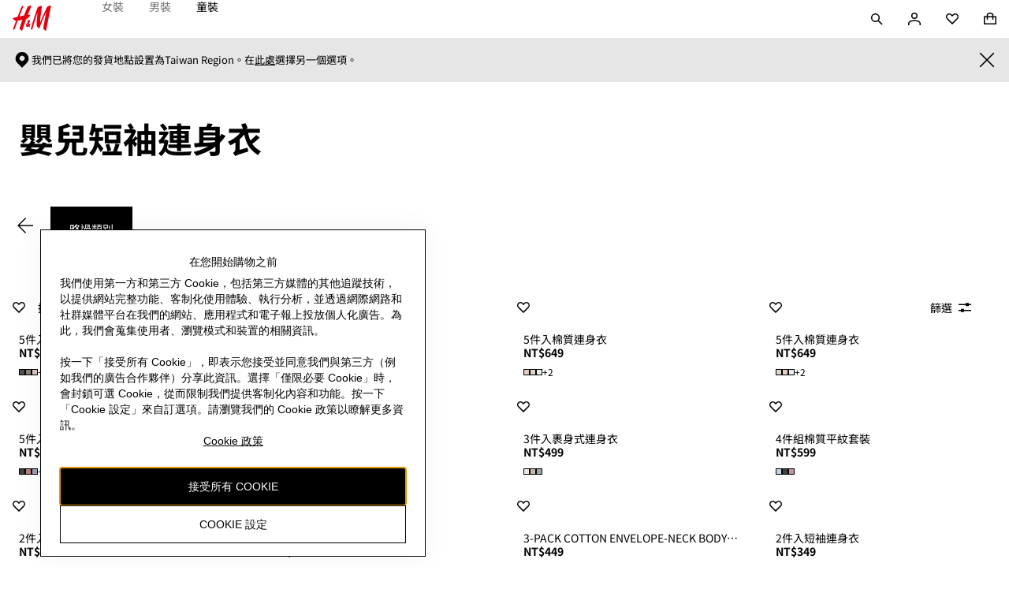

--- FILE ---
content_type: application/javascript
request_url: https://www2.hm.com/boOJjlpqB092rA2dGzJj/V3ru8kV9p3zEJpNi/WxUOJSAB/K3tTdmAE/aVoB
body_size: 175658
content:
(function(){if(typeof Array.prototype.entries!=='function'){Object.defineProperty(Array.prototype,'entries',{value:function(){var index=0;const array=this;return {next:function(){if(index<array.length){return {value:[index,array[index++]],done:false};}else{return {done:true};}},[Symbol.iterator]:function(){return this;}};},writable:true,configurable:true});}}());(function(){Bs();bzc();hLc();var VF=function(DV){return ~DV;};var Yh=function(){Lf=["M>*","-)%I2F","40Y","#/\f4t7F=","P>#8AK/4\">U3","(\x3fV+J*f\x00%T\n*S:f>\x007Q+\'qN\x00)\'2#A\r+Fn/\"T)\x40+hkNO(Q*#qT\x00gA+f\b%E&A\"#MqN\x00)/40YO(A$#%SO*V=2A9A\"/f:Y%L\"h\b%E&W!4<y\tO*F:.5","#)\"E","$\x07B ]xN","s\x07(\x40%1\x00\'EOO/5\t","4B\v5J8#S\f5J>2>7U$","=vQb","*P:","N+2\x00E","z!DQ","%l\x00","\x004 )qI\"Q/$\r4",",","#E","$L  \b6U&A\"#","v\n","$Q+\'4","2(\x003B:#\f4NgT\'2\t>Ug\x40/29\x00\x005(/0L>","\f\x00\'AOS>*%\x00\x3f+V)k\b\x3f","J*","oN/>L&I\v3KtfVg\x3f\n","$O\'#%x","%5E\x3f(J 2 %",">S&O\r)4","/!U","Z&R\n|","7Z (##G\'2\b>N+|$5>=O#F*","I","<A+",",)(","4V","F+O\x07\"","++\b%","\"\fE","D\n!J #1#O\"Q:\x3f","2P\n)","h;\no\v*<E3","%V:2\x3f","$S\n5b)#%d3B","{\n)\f0IF\x3f3\"T","\b7","}","L\x00 J ","(/\"T!&N+","\t%T}\fa","=vQc","(E","a","#I\"Q3&R7S+\"","E3J#\'4",":)J:\x3fAL>F<",",4&S\n5","\n4Y","9E K:","3J\n$W","3Q7\n2","4T\x3f&Q/+%E","0J \"&",";z^6;`\ri\f+","#R\x005","29O\f,T/0qF\x005\n/4C(Q",";(\n","2H\n$H\x076I\b)B\"5","G</4R","Ck","$O\'%\n","n#I\n)W/2\b>NUgS!4#A3\n","4B\v5J8#U0Q/64D","$B:%\tO\f","-*\b4NF\'!\t%","\"W/\f4O3","\x3f0R !a\'49","*L;5<O\"","$","\'#U3","\"A)*",";","(1","=*\b2E","~"," 2","9\vs5\fy\'",">\v.P","E>\x00=c+\x40;*\x00%E\v","\b\"W#\x005L\n4P\f4&S\n5g/2\x00","N1s+4\f","J\x00.M","!S\'\rT","$B.W","\x00\'","6\t0N(N","\x00%E;.N+\x00#M3","2%A\rp#\x00!s=F","PsR","&\'\r","\x40\"#\x00\x3fU\x00O!$\x00=s&W+","x57","5L-#\"a3L>)%r\n4","\x00$T\x00!J\"*","<\'","#V#+","5\n8P","U","N=0\b\"I\r.O\'22H)D+","e-\x00o\"3U\bQ+(4R\n5|\'(\x07>","g\x00(D\"#AA,*6Igu\'\">\x00=\"M*#4R","5J:\'=E",".P","-4\"S 5J)/S\x00+B:#","5D]","<","\"\b\"P3\x40&2E3J!(","7Q!\"2T<2A","P2D\'(E3","B--","\"\f\'L","4B\v5J8#S\f5J>2>7U$W\')","#>O\"B ","#1","8N\t",")","\x40anS<)n[K","\"M*)c","5#V$F):E",">T","2\v<vr>P\x00","\f5Z>2","}Iw","p4K\'0G\n5","$R\"M:#I3","#V$F):E",")\'\f<A","`^","%2#L60S!Byp7C5\vN- \rp(N\'5","8#","tk4B.Wc\'%O\t.O\"","2P/!","C4t","$","$4A"," \b4L\v4","6EF/43E3w\'+\"T*S","5F=)\r\'E\v\bS:/\x3fS","9\vk)\fh\f<j%\ri\f",">U\"Q/%H","S\n)G"];};var pF=function(dO,BL){return dO|BL;};var H1=function(rr){if(rr===undefined||rr==null){return 0;}var lL=rr["replace"](/[\w\s]/gi,'');return lL["length"];};var cE=function(){return HE.apply(this,[RG,arguments]);};var pL=function(PF,SE){return PF>>SE;};var WC=function(Op,Ww){return Op%Ww;};var Wf=function(){return YT.apply(this,[Sg,arguments]);};var Cz=function(){if(P["Date"]["now"]&&typeof P["Date"]["now"]()==='number'){return P["Math"]["round"](P["Date"]["now"]()/1000);}else{return P["Math"]["round"](+new (P["Date"])()/1000);}};var ll=function(rF,w1){return rF==w1;};var YT=function fV(E0,JV){var SO=fV;do{switch(E0){case X3:{E0=IU;while(xr(WL,Ep)){if(FT(hh[rm[Rw]],P[rm[zl]])&&JO(hh,bm[rm[Ep]])){if(ll(bm,Hp)){rf+=vl(vX,[VV]);}return rf;}if(YC(hh[rm[Rw]],P[rm[zl]])){var qV=CL[bm[hh[Ep]][Ep]];var TL=fV(YG,[WL,V1,qV,Cp(VV,OV[Aw(OV.length,zl)]),hh[zl]]);rf+=TL;hh=hh[Ep];WL-=rT(tP,[TL]);}else if(YC(bm[hh][rm[Rw]],P[rm[zl]])){var qV=CL[bm[hh][Ep]];var TL=fV(YG,[WL,Mh,qV,Cp(VV,OV[Aw(OV.length,zl)]),Ep]);rf+=TL;WL-=rT(tP,[TL]);}else{rf+=vl(vX,[VV]);VV+=bm[hh];--WL;};++hh;}}break;case s3:{E0=cB;while(JO(NT,Ep)){var SY=WC(Aw(Cp(NT,rl),OV[Aw(OV.length,zl)]),q1.length);var xm=hV(cF,NT);var Vr=hV(q1,SY);pT+=vl(vX,[wf(pF(VF(xm),VF(Vr)),pF(xm,Vr))]);NT--;}}break;case Kc:{E0-=gk;for(var Ur=Ep;hL(Ur,RL.length);++Ur){zO()[RL[Ur]]=lm(Aw(Ur,Br))?function(){return rT.apply(this,[Zk,arguments]);}:function(){var lE=RL[Ur];return function(Fh,Lp,NL){var X1=C1.apply(null,[lm(zl),Lp,NL]);zO()[lE]=function(){return X1;};return X1;};}();}}break;case cB:{return vl(J,[pT]);}break;case IU:{return rf;}break;case nZ:{var rf=Cp([],[]);E0-=n2;VV=Aw(AV,OV[Aw(OV.length,zl)]);}break;case Lb:{E0=g3;while(hL(Mm,CT.length)){VC()[CT[Mm]]=lm(Aw(Mm,Rw))?function(){return rT.apply(this,[g3,arguments]);}:function(){var bL=CT[Mm];return function(Rh,k0){var HO=km.call(null,Rh,k0);VC()[bL]=function(){return HO;};return HO;};}();++Mm;}}break;case Tk:{var RL=JV[Tk];E0=Kc;Qr(RL[Ep]);}break;case YG:{var WL=JV[Tk];var Yr=JV[SJ];var bm=JV[zH];var AV=JV[xZ];var hh=JV[Qc];E0=nZ;if(YC(typeof bm,rm[hY])){bm=Hp;}}break;case Zk:{var hT=JV[Tk];var Ew=JV[SJ];E0+=OZ;var rl=JV[zH];var q1=Fr[Ll];var pT=Cp([],[]);var cF=Fr[Ew];var NT=Aw(cF.length,zl);}break;case Sg:{E0+=k3;var CT=JV[Tk];qr(CT[Ep]);var Mm=Ep;}break;}}while(E0!=g3);};var TT=function(){return vl.apply(this,[jJ,arguments]);};var l0=function(Sl){return +Sl;};var Hz=function(){rm=["\x6c\x65\x6e\x67\x74\x68","\x41\x72\x72\x61\x79","\x63\x6f\x6e\x73\x74\x72\x75\x63\x74\x6f\x72","\x6e\x75\x6d\x62\x65\x72"];};var Um=function(D0){if(D0===undefined||D0==null){return 0;}var l1=D0["toLowerCase"]()["replace"](/[^a-z]+/gi,'');return l1["length"];};var hL=function(Zh,XF){return Zh<XF;};var pm=function(){return HE.apply(this,[qX,arguments]);};var vT=function(){Gr=["A","\nR2\x40)>","O\vC","/H0","W\fNQT;=^\v^0","v1C/\"&1!T4","y\bVITU,ER^3T9/C0C`VZT!V<^N\f4Y","G9D","\tF\tC]v","dA]^","+>\n\x00=ATw","MT2D8:*9_,BQ\x00T~:C#OD","[9^;X;","LYJ","^!C\\","N","DA\f\n_M r\x3f\\TV 9BG\v2\x40>2\f","+xZ1T>i\"\b-T"," p&hs&(fj","0D=","\x07,",":\x40U","Y/\x40","","\r","EZ","u%.\x0002_","9SX","JTCs;)2195Qmckh9qS=xvqR>","%VMT\b,I","3~u\x00V\x00:iXI=_\f","\x005I;Y\n","SPP\\G%ID","","^2RT\r\x40M)V)S\\V\n=","R\n\x3f","\x3fh\b<OpaL\x00b\x07\x00iLw\tua \x07)\x00Ti\btR\x40l","DL\x07\bzM-P>TO","R%[P^\\<G","\x40I)L","T#_w,VMC+VNy1","G\\;V",")]","+I\f~\n;L","4P%dA\bV","X\f[V,","-\n-TA[\\\fG","z.","\x07!E $SG\f\x40","D0\x3fo","\\9\\M\'r%OR[\f+X","9ZW\x07","3N0\r6#R%R[0","]!Ea\x00VV=V","IB","YQ","))\n!5]-R[","XUYCR\x3f*","hE\nJN:K\"Obg1B^9~","\'RA(GK!\x40>^","6T(.C","\x40M)P\x00RP],MG",":X","%NS\\","\x07VM<G\tTHV","\x40.\x3f","WR","3N$/\v","$.\t6","D\t7","):\b","&X\r$gZwX<C","%5\b\f1\x00"," m$r","/I[y,^","\v\x07","6S%6","`\\\x07\\N;9/_TYM\b\x40N,7\fX-%9YTPK!qQ*M\nN","fN9OjY1^9[,U","^\\\x07MX/.N+(\r\rsFA\x07#my\bUUc8ZD","N\n(D:VKO9pJ\x00o~KVqIKL)$\bL5#","l9\vhv})\x07~=y:s\t<<07}","Q","Y\vR\fE"," I$sw","o$-k\b","2V[\r","2RT|[\"G>not","\x3fU>:\x0002_","\x07:^\\S\b*","\v*MR\r","M\'W\"^N","","c#<*","C\f#VHUM;M[^-U+8\bK-\nTA%OV\fW\\,","-E\tRF\x07G","_\bV\t0","T%C","0","1L:7+","\f{\t\x07","0","B,R[\x00^","dXfAt","B[",":N\')E\b/YvGK\'N/I","+LXZ\t*ER\f~)3","7\n_4^Z\x07","%B",":\x3fU/","E>oTU\b\"CR18G9>","(T/XA","JE;\x3fB\"","])VgYPYu^[\x3fE","Q=","{9\b",".N9/\'\n%","\fT","\b","J9\x40","d\\VK$K\"Oh-KU~","W\\KBRG","9D>\n+E #C\\qP<Q","h<B!","\vKMT\b\bMd*T:\n1T","P<HY","m","\v9ERQ8)\'^\x07&","*\n]W\'VT)ZQTM9\f[-Rj:KdD#C\\","\nH","IW+1TS","#XX\x07VM-F","_R[5IC31E/","Y(\x40T*H%5L2B2^E","U6^V\f/RM)","\\N~","RSH,xG","kS4","/HRT=","GX:E>","XRV\v1^g-R=4","KM:C>z_[IE\n<D+/7!E\x00-G","F//,^%EA/VJ+P:ORJ","R8VTK1C","\\\f-","ZV","CB;","\f^","\x40t)Z %N^P=7EC\r","+)","2*\x076H","-U82\r\f","%\x00","E>y\\L=^",">dYQ","X\x072ZtA","IHV1A","Xu\\Pl"];};var sT=function(){Ir=["\x6c\x65\x6e\x67\x74\x68","\x41\x72\x72\x61\x79","\x63\x6f\x6e\x73\x74\x72\x75\x63\x74\x6f\x72","\x6e\x75\x6d\x62\x65\x72"];};var xr=function(WT,Fw){return WT>Fw;};var Nh=function(){return (UP.sjs_se_global_subkey?UP.sjs_se_global_subkey.push(IE):UP.sjs_se_global_subkey=[IE])&&UP.sjs_se_global_subkey;};var FT=function(x1,Zm){return x1!==Zm;};var LC=function(){mm=["\x6c\x65\x6e\x67\x74\x68","\x41\x72\x72\x61\x79","\x63\x6f\x6e\x73\x74\x72\x75\x63\x74\x6f\x72","\x6e\x75\x6d\x62\x65\x72"];};var cL=function(){Fr=["65\b","<6G","Y\v;RY","~a\vv6\"\x072l/\n4}:w","6M&F<\x07,21r",";2\x07V","%O3\"(4J\n-UJ\'67(m\'C\'a>","L$3|Ch^F<;+Qm\'EfyBF2Yuu^a\b\x40r\vNe\x40~!n","","\x07$V;*085Y\f-","\'G\n.cTxj09u\vy\fm8_x5]{","\t\"C(4",",_I&","V\f-I","zF","k","-Y\v<","_0\x40","+S_","\nl:\b+8}$3\n|","*]8I[\x07&","_8F-","47 V\f\'V_\x07","Xz","63D+\"","2(;r\n<3W\n",">F=\b\r","A,1T%^P\x00","\f$L1<^S",";8","C\x070\"","M3","*\tL<_>\x40;#7#A)\n/\\-I","9={\'C>J=\n=","1IQ\x076.=","9M(<\x00P\x00 5\"/T&^{\',","b","5W4\'L[-=","\'M+OW;","\"\n<N0^\tJ\';#M",",{\'E\'L==","x~JAh","Q6","J87N","-Y\v<u_0","W5\"%]O_!","G:_/","\n#;4\tE<Y\'z\x007#\x07A7#3","\x3f\t_","\x006","U;7#R"," \x3f$V\v!TP\x07",">L)","v=3./[,^L","\"Y$^Z$=0,F","<6C","$V",",8\\\x3fU","9w\'N\"j/Jh]Qu><bun8J>\x00*$","lIg","\f\'~R80,","TY","(4K\f\'V{0*",",\x3f*"," 7n","/\x3fA","&02\b\x00J,I8+>LK+&Q","j","\v<TL2","&D\'90",".1N9h/U=","*\tF:Z/f!\n<","*\b,2V<,).O","=5K\r.%]","\'Q\n;Or4","725Q-kR,\x07,1\vC!","Fn\x3f\x40g-gRN HHq,iV/B}>\x40-`,\\2V+o","A\n+$-Y$^",";.","-","C57Y\f-oQ0","P\'\x3f4","$V-I[","\'J3#79l(%3k:MW0",",\x00 3K 54$N$N_\x000","W\t\'+2","!,9D\'","H\r:","8\x40-=",",\bL","<\rR","\x3fC","b6V#.\x07-","\n6J8","1\"","W,\t.26N\x07\x001/L4!HJ;,+","D1I\\9","\x00;#","\b$ZJ:3\tY&E%K","p\rH","+\x3fD\"","#o\'\f U\rW[0*",":1[9M3","TP:-=\bD\"B",":;k#(","&RJ[k","!+;N;H"," #","&aV\x3fs_1;*B6C\'U<\x07<iWy\n6g\n1H1f",";)","]<_#G ,.$V\n1\"","4%","0*","1;F0B>`%\v=9","F0Z&","!\t.=","\x0711A\n1./","","07_0T>","-WJ\f","N,","r>","\x3f\t_\x40/H,.>F","7.\\\r+O","=0\x3f\t","0$","[+Q # \'G6./}\n:TL","JK\'\t"," j\nd6","3=\bB4h/S +","90\x40\x0705","9$","","&\t0,N&E9v9;\x3f\x3fC-","M )","J\'!\'G6"];};var VY=function(gT){return -gT;};var M1=function kr(T0,pf){'use strict';var Pf=kr;switch(T0){case bD:{var fC=pf[Tk];OV.push(QY);var Jr;return Jr=fC&&ll(A0()[lz(bh)].call(null,Hl,K0,Mf),typeof P[TO()[jT(gr)](V1,dC,lV,gs)])&&YC(fC[VC()[Om(Dr)](mC,mg)],P[TO()[jT(gr)](pO,LV,lV,gs)])&&FT(fC,P[YC(typeof TO()[jT(EC)],Cp([],[][[]]))?TO()[jT(KT)](C0,Kl,Hw,Jw):TO()[jT(gr)](lm(lm(Ep)),Rw,lV,gs)][A0()[lz(xl)].call(null,rL,qw,Gp)])?dL()[Cm(wE)](n1,Kf,Bm):typeof fC,OV.pop(),Jr;}break;case rk:{var Gw=pf[Tk];return typeof Gw;}break;case cg:{var Or=pf[Tk];var Ip=pf[SJ];var kp=pf[zH];OV.push(DY);Or[Ip]=kp[TO()[jT(dp)](pw,Kz,p1,tO)];OV.pop();}break;case zk:{var mw=pf[Tk];var df=pf[SJ];var xO=pf[zH];return mw[df]=xO;}break;case pk:{var ml=pf[Tk];var wV=pf[SJ];var XO=pf[zH];OV.push(Eh);try{var pz=OV.length;var hr=lm([]);var Uz;return Uz=rT(J2,[A0()[lz(hf)](PY,kl,R1),A0()[lz(d0)](lm(Ep),fT,Dz),dL()[Cm(pO)].apply(null,[AY,H0,lm(lm(Ep))]),ml.call(wV,XO)]),OV.pop(),Uz;}catch(lC){OV.splice(Aw(pz,zl),Infinity,Eh);var vz;return vz=rT(J2,[A0()[lz(hf)].call(null,rL,kl,R1),dL()[Cm(VO)](VT,DO,lm(lm(Ep))),dL()[Cm(pO)].call(null,AY,H0,lm(lm(zl))),lC]),OV.pop(),vz;}OV.pop();}break;case Xb:{return this;}break;case Qc:{var HC=pf[Tk];var NV;OV.push(JT);return NV=rT(J2,[zO()[Af(VO)](lm(lm([])),rt,cp),HC]),OV.pop(),NV;}break;case q3:{return this;}break;case HH:{return this;}break;case dB:{var EA;OV.push(Zn);return EA=xx()[U5(OW)].call(null,pR,OW,Kz,m7,DY),OV.pop(),EA;}break;case m2:{var nR=pf[Tk];OV.push(Gd);var mQ=P[FT(typeof zO()[Af(lI)],'undefined')?zO()[Af(xl)](Kl,OW,j0):zO()[Af(Br)].call(null,hx,AF,FA)](nR);var M8=[];for(var zd in mQ)M8[zO()[Af(zl)](YM,Mh,Am)](zd);M8[VC()[Om(mt)](A8,sA)]();var Yx;return Yx=function l9(){OV.push(r4);for(;M8[zO()[Af(Ep)].call(null,Ll,Wd,XE)];){var VA=M8[B5()[zx(rL)](g5,tK,hY,J9)]();if(rM(VA,mQ)){var f6;return l9[TO()[jT(dp)].apply(null,[q9,lm(lm([])),p1,kE])]=VA,l9[B5()[zx(bh)](kn,Zz,wI,V9)]=lm(UP[TO()[jT(PM)](v9,Ll,AF,c0)]()),OV.pop(),f6=l9,f6;}}l9[B5()[zx(bh)].apply(null,[kn,Zz,wI,wI])]=lm(JA[Et]);var s8;return OV.pop(),s8=l9,s8;},OV.pop(),Yx;}break;case k2:{OV.push(CQ);this[B5()[zx(bh)].apply(null,[kn,H4,wI,lI])]=lm(Ep);var Xv=this[zO()[Af(tv)](Ll,PY,rp)][Ep][dL()[Cm(q9)](Bm,hC,mC)];if(YC(dL()[Cm(VO)](VT,vI,mW),Xv[A0()[lz(hf)].apply(null,[VT,kl,sF])]))throw Xv[dL()[Cm(pO)](AY,nW,Bm)];var FI;return FI=this[dL()[Cm(K0)].call(null,HM,sd,lm(zl))],OV.pop(),FI;}break;case Zk:{var c5=pf[Tk];OV.push(xW);var vq;return vq=c5&&ll(YC(typeof A0()[lz(lt)],Cp([],[][[]]))?A0()[lz(Et)](lm([]),xQ,Mx):A0()[lz(bh)].apply(null,[JQ,K0,JM]),typeof P[TO()[jT(gr)].call(null,K4,kq,lV,pq)])&&YC(c5[VC()[Om(Dr)].call(null,mC,Am)],P[TO()[jT(gr)](Pd,fT,lV,pq)])&&FT(c5,P[TO()[jT(gr)](Fd,gd,lV,pq)][A0()[lz(xl)].apply(null,[lm(lm([])),qw,nd])])?dL()[Cm(wE)].apply(null,[n1,cR,lm(lm([]))]):typeof c5,OV.pop(),vq;}break;case R3:{var CA=pf[Tk];return typeof CA;}break;case TH:{var IQ=pf[Tk];var gv=pf[SJ];var z4=pf[zH];OV.push(ft);IQ[gv]=z4[TO()[jT(dp)].apply(null,[Q5,qw,p1,TW])];OV.pop();}break;case cZ:{var Kx=pf[Tk];var Uq=pf[SJ];var Ad=pf[zH];return Kx[Uq]=Ad;}break;case XH:{var BI=pf[Tk];var mR=pf[SJ];var BR=pf[zH];OV.push(Nq);try{var t4=OV.length;var hQ=lm(lm(Tk));var SM;return SM=rT(J2,[A0()[lz(hf)](Rw,kl,qp),FT(typeof A0()[lz(v9)],'undefined')?A0()[lz(d0)](lm(lm([])),fT,sY):A0()[lz(Et)](V9,NR,V1),dL()[Cm(pO)](AY,EQ,mC),BI.call(mR,BR)]),OV.pop(),SM;}catch(B6){OV.splice(Aw(t4,zl),Infinity,Nq);var Tt;return Tt=rT(J2,[YC(typeof A0()[lz(Jt)],'undefined')?A0()[lz(Et)].apply(null,[hx,NI,xQ]):A0()[lz(hf)](C6,kl,qp),dL()[Cm(VO)].call(null,VT,Dv,hf),FT(typeof dL()[Cm(gr)],Cp([],[][[]]))?dL()[Cm(pO)](AY,EQ,lm(lm(zl))):dL()[Cm(c6)](F8,nA,hY),B6]),OV.pop(),Tt;}OV.pop();}break;case p2:{return this;}break;case kU:{var GI=pf[Tk];var D8;OV.push(rW);return D8=rT(J2,[zO()[Af(VO)](M4,rt,kF),GI]),OV.pop(),D8;}break;case QB:{return this;}break;case MD:{return this;}break;case S:{OV.push(BW);var V7;return V7=FT(typeof xx()[U5(gr)],'undefined')?xx()[U5(OW)].apply(null,[pR,mC,qw,gA,DY]):xx()[U5(xl)].call(null,lt,lI,Fd,H5,Y5),OV.pop(),V7;}break;case pZ:{var wv=pf[Tk];OV.push(WQ);var vv=P[zO()[Af(xl)].call(null,PY,OW,jE)](wv);var AA=[];for(var l4 in vv)AA[zO()[Af(zl)].call(null,lm(lm(Ep)),Mh,fO)](l4);AA[YC(typeof VC()[Om(YM)],Cp([],[][[]]))?VC()[Om(Rw)].call(null,W5,nW):VC()[Om(mt)].apply(null,[A8,L9])]();var EM;return EM=function hq(){OV.push(Nd);for(;AA[zO()[Af(Ep)](K0,Wd,Lr)];){var fq=AA[B5()[zx(rL)].apply(null,[g5,KM,hY,J9])]();if(rM(fq,vv)){var f5;return hq[TO()[jT(dp)](M4,v9,p1,qh)]=fq,hq[B5()[zx(bh)].call(null,kn,Nn,wI,Q5)]=lm(JA[zl]),OV.pop(),f5=hq,f5;}}hq[B5()[zx(bh)].call(null,kn,Nn,wI,S4)]=lm(Ep);var qv;return OV.pop(),qv=hq,qv;},OV.pop(),EM;}break;case bb:{OV.push(LQ);this[B5()[zx(bh)].call(null,kn,m8,wI,JQ)]=lm(Ep);var fx=this[YC(typeof zO()[Af(Dr)],Cp([],[][[]]))?zO()[Af(Br)](pw,XW,B8):zO()[Af(tv)](Bm,PY,xT)][Ep][dL()[Cm(q9)].call(null,Bm,Wr,Bm)];if(YC(dL()[Cm(VO)](VT,I1,rL),fx[FT(typeof A0()[lz(hf)],'undefined')?A0()[lz(hf)](lm(lm(Ep)),kl,nO):A0()[lz(Et)](lm(lm(Ep)),gM,Kv)]))throw fx[FT(typeof dL()[Cm(zl)],Cp([],[][[]]))?dL()[Cm(pO)](AY,I5,m4):dL()[Cm(c6)](jW,QF,Av)];var J5;return J5=this[dL()[Cm(K0)](HM,LR,pO)],OV.pop(),J5;}break;case KD:{var U6=pf[Tk];var Z6=pf[SJ];var O8;var z8;var M5;var k9;OV.push(F8);var x6=dL()[Cm(PM)].call(null,Dx,j4,pw);var Zv=U6[B5()[zx(hY)].apply(null,[dM,HQ,c6,V9])](x6);for(k9=JA[Et];hL(k9,Zv[YC(typeof zO()[Af(Z9)],'undefined')?zO()[Af(Br)].call(null,YM,cI,L7):zO()[Af(Ep)].apply(null,[lm(lm(Ep)),Wd,d4])]);k9++){O8=WC(wf(pL(Z6,Dr),JA[Dr]),Zv[zO()[Af(Ep)].apply(null,[V9,Wd,d4])]);Z6*=JA[Br];Z6&=UP[c7()[vx(Fd)].apply(null,[Kz,v9,Bf])]();Z6+=UP[c7()[vx(pR)](K4,K4,rn)]();Z6&=UP[c7()[vx(P5)].call(null,Gt,wE,pt)]();z8=WC(wf(pL(Z6,Dr),JA[Dr]),Zv[zO()[Af(Ep)](Fd,Wd,d4)]);Z6*=JA[Br];Z6&=JA[wI];Z6+=JA[c6];Z6&=JA[xl];M5=Zv[O8];Zv[O8]=Zv[z8];Zv[z8]=M5;}var fR;return fR=Zv[c7()[vx(Z9)](kq,Px,NI)](x6),OV.pop(),fR;}break;case Fg:{var Cn=pf[Tk];OV.push(gW);if(FT(typeof Cn,dL()[Cm(gr)].call(null,FR,A,JQ))){var Hd;return Hd=dL()[Cm(hY)](hf,bJ,K0),OV.pop(),Hd;}var zn;return zn=Cn[dL()[Cm(M4)].call(null,zl,Zq,mt)](new (P[TO()[jT(Av)].apply(null,[k8,n1,tv,gM])])(VC()[Om(V1)](px,IF),VC()[Om(C0)](H7,HQ)),YC(typeof K7()[q5(bh)],'undefined')?K7()[q5(zl)](Y7,lm(lm(zl)),K0,xF,TR,lm([])):K7()[q5(rL)].call(null,tW,lm({}),Dx,zl,YM,BQ))[dL()[Cm(M4)](zl,Zq,lm(Ep))](new (P[TO()[jT(Av)](lm(zl),Kl,tv,gM)])(VC()[Om(mv)].apply(null,[v9,g6]),VC()[Om(C0)].apply(null,[H7,HQ])),FT(typeof Y9()[n8(hY)],Cp(dL()[Cm(hY)](hf,bJ,wE),[][[]]))?Y9()[n8(rL)](lm(zl),DA,Rw,hx,OW):Y9()[n8(KT)](hY,sM,sA,xq,c6))[dL()[Cm(M4)](zl,Zq,Kl)](new (P[TO()[jT(Av)].call(null,Pd,v9,tv,gM)])(zO()[Af(q9)](v9,px,GM),VC()[Om(C0)](H7,HQ)),B5()[zx(pR)](rt,DA,Rw,Q5))[dL()[Cm(M4)](zl,Zq,Fx)](new (P[TO()[jT(Av)](Kl,Kz,tv,gM)])(dL()[Cm(mt)](U8,dE,V1),VC()[Om(C0)](H7,HQ)),zO()[Af(lt)].apply(null,[Q9,Et,W9]))[dL()[Cm(M4)](zl,Zq,kI)](new (P[TO()[jT(Av)](YM,PM,tv,gM)])(TO()[jT(EC)](wE,Kl,K4,sl),VC()[Om(C0)](H7,HQ)),TO()[jT(K0)](Bm,px,px,dw))[dL()[Cm(M4)](zl,Zq,Kl)](new (P[TO()[jT(Av)](mn,lm({}),tv,gM)])(B5()[zx(mW)].call(null,Z8,GQ,wI,rt),VC()[Om(C0)].apply(null,[H7,HQ])),YC(typeof VC()[Om(mC)],Cp('',[][[]]))?VC()[Om(Rw)](X8,E5):VC()[Om(hx)](tv,RO))[dL()[Cm(M4)](zl,Zq,lm(zl))](new (P[TO()[jT(Av)](Dr,PY,tv,gM)])(zO()[Af(Av)](Wx,U7,Mp),VC()[Om(C0)](H7,HQ)),zO()[Af(EC)].apply(null,[lm(zl),YM,F6]))[dL()[Cm(M4)].call(null,zl,Zq,rL)](new (P[TO()[jT(Av)](JQ,Fx,tv,gM)])(YC(typeof zO()[Af(JQ)],Cp('',[][[]]))?zO()[Af(Br)](lm(zl),Ut,Bm):zO()[Af(K0)](VO,Px,c4),VC()[Om(C0)](H7,HQ)),Y9()[n8(Fd)](d0,DA,wI,sI,V1))[c7()[vx(Av)].apply(null,[Jt,Q9,Nx])](JA[Et],JA[P5]),OV.pop(),zn;}break;case MG:{var L6=pf[Tk];var MI=pf[SJ];var vM;OV.push(nW);return vM=Cp(P[VC()[Om(dp)](KT,H5)][FT(typeof zO()[Af(KT)],Cp([],[][[]]))?zO()[Af(tx)].apply(null,[tx,h8,IC]):zO()[Af(Br)](tM,QF,Ed)](qx(P[VC()[Om(dp)].call(null,KT,H5)][zO()[Af(vd)].call(null,lI,B8,gx)](),Cp(Aw(MI,L6),JA[zl]))),L6),OV.pop(),vM;}break;case AX:{var RM=pf[Tk];OV.push(S8);var O9=new (P[A0()[lz(K0)](Jt,mn,ss)])();var jI=O9[TO()[jT(vd)](wA,H9,Ud,Pr)](RM);var lx=dL()[Cm(hY)].call(null,hf,Q1,S4);jI[dL()[Cm(JQ)].call(null,G7,M0,lm(zl))](function(kA){OV.push(B7);lx+=P[dL()[Cm(wI)](Br,t6,xl)][xx()[U5(Rw)](OW,v9,Bm,bd,IW)](kA);OV.pop();});var Pn;return Pn=P[dL()[Cm(OW)](LV,Oh,lm(zl))](lx),OV.pop(),Pn;}break;case JJ:{var wt;OV.push(Tx);return wt=P[dL()[Cm(wA)].apply(null,[PM,hp,lm(lm([]))])][TO()[jT(M4)](lm({}),kq,h8,B0)],OV.pop(),wt;}break;case LJ:{var tq;OV.push(kW);return tq=new (P[dL()[Cm(C0)].call(null,C8,j9,X6)])()[dL()[Cm(mv)](bQ,MO,mt)](),OV.pop(),tq;}break;}};var Dn=function(){return HE.apply(this,[xZ,arguments]);};var Zx=function(YR){if(YR===undefined||YR==null){return 0;}var Iq=YR["toLowerCase"]()["replace"](/[^0-9]+/gi,'');return Iq["length"];};var b9=function(){return YT.apply(this,[Tk,arguments]);};var V5=function(s9,T8){return s9^T8;};var S5=function(dv){try{if(dv!=null&&!P["isNaN"](dv)){var sQ=P["parseFloat"](dv);if(!P["isNaN"](sQ)){return sQ["toFixed"](2);}}}catch(Bv){}return -1;};var F4=function(){return P["window"]["navigator"]["userAgent"]["replace"](/\\|"/g,'');};var II=function(C4){if(C4==null)return -1;try{var rx=0;for(var Rn=0;Rn<C4["length"];Rn++){var vQ=C4["charCodeAt"](Rn);if(vQ<128){rx=rx+vQ;}}return rx;}catch(O5){return -2;}};var TA=function(zR){return void zR;};var LI=function(FW,hd){return FW>>>hd|FW<<32-hd;};var Kq=function(MA,CM){return MA instanceof CM;};var vt=function(Pq){var Tq=['text','search','url','email','tel','number'];Pq=Pq["toLowerCase"]();if(Tq["indexOf"](Pq)!==-1)return 0;else if(Pq==='password')return 1;else return 2;};var g4=function(sx){var dd=sx%4;if(dd===2)dd=3;var I4=42+dd;var PA;if(I4===42){PA=function rR(D6,xt){return D6*xt;};}else if(I4===43){PA=function WF(Ex,jv){return Ex+jv;};}else{PA=function tA(S9,Xq){return S9-Xq;};}return PA;};var HE=function At(Sn,E9){var T9=At;do{switch(Sn){case s2:{Sn=GK;if(hL(ZQ,wq.length)){do{c7()[wq[ZQ]]=lm(Aw(ZQ,mW))?function(){return rT.apply(this,[Vs,arguments]);}:function(){var hn=wq[ZQ];return function(qR,BA,E7){var dI=Xt(qR,pR,E7);c7()[hn]=function(){return dI;};return dI;};}();++ZQ;}while(hL(ZQ,wq.length));}}break;case GH:{Sn=GK;if(hL(QA,p9[Ir[Ep]])){do{Y9()[p9[QA]]=lm(Aw(QA,KT))?function(){Wt=[];At.call(this,N,[p9]);return '';}:function(){var Qt=p9[QA];var hR=Y9()[Qt];return function(UQ,r7,Qd,lA,qF){if(YC(arguments.length,Ep)){return hR;}var UR=At.apply(null,[RG,[BQ,r7,Qd,lA,Q9]]);Y9()[Qt]=function(){return UR;};return UR;};}();++QA;}while(hL(QA,p9[Ir[Ep]]));}}break;case BG:{return CI;}break;case T:{return t8;}break;case fD:{Sn=GK;while(hL(MQ,nM.length)){var Qv=hV(nM,MQ);var x5=hV(Xt.sP,QR++);bx+=vl(vX,[pF(wf(VF(Qv),x5),wf(VF(x5),Qv))]);MQ++;}return bx;}break;case rk:{Hp=[Br,VY(hY),VY(wI),Br,xl,VY(wE),Rw,hY,KT,Ep,VY(lt),pO,c6,zl,hY,VY(pO),KT,bh,zl,[c6],VY(pR),VY(hY),Br,VY(Rw),dp,VY(V1),tv,KT,VY(V1),Wd,OW,VY(Dr),dp,VY(KT),hY,KT,zl,Et,Dr,VY(mW),VY(bh),Z9,wI,VY(Dr),PM,zl,VY(mW),OW,hY,KT,Ep,VY(dp),Br,VY(gr),VY(Ot),EC,zl,hY,VY(Dr),P5,VY(zl),VY(c6),VY(OW),OW,VY(Rw),hY,VY(wI),VY(Et),KT,VY(KT),Br,VY(VT),EC,VY(Br),VY(dp),VY(lt),tx,dp,VY(Et),VY(OW),pR,VY(Dr),qw,VY(Rw),zl,VY(c6),VY(Rw),VY(vd),V1,Ep,VY(hY),hY,VY(kI),EC,PM,VY(KT),bh,VY(wA),mv,VY(Et),VY(dp),Fd,VY(dp),xl,VY(zl),VY(Hl),tv,dp,Ep,hY,OW,VY(bh),VY(wI),hY,Z9,VY(K0),Ot,VY(mW),mW,VY(KT),tx,VY(Dr),VY(dp),hY,bh,lt,hY,VY(Et),VY(mW),mW,VY(wI),hY,zl,bh,OW,VY(hY),VY(Rw),VY(mt),EC,VY(Et),Fd,VY(mv),[OW],VY(c6),pR,KT,mn,VY(HW),VY(Dr),Fd,Rw,Ep,VY(M4),Ep,Ep,zl,Et,VY(Et),Rw,VY(xl),mW,VY(KT),VY(OW),rL,VY(wI),Et,VY(Dr),VY(dp),VY(Et),Fd,VY(bh),VY(zl),VY(lt),kI,Ep,VY(Fd),Dx,VY(HW),n1,VY(KT),Ep,VY(zl),bh,pR,wI,VY(rL),KT,VY(Br),Et,wI,VY(PM),Br,xl,tv,bh,Ep,zl,c6,VY(CW),px,OW,VY(zl),Dr,VY(Fd),bh,Rw,VY(CW),K4,VY(Et),VY(gr),zl,zl,hY,c6,VY(Br),VY(zl),VY(Kl),S4,hY,VY(Jt),k8,Et,VY(Br),Ep,VY(Ll),CW,VY(c6),VY(S4),S4,[wI],VY(PM),PM,Ep,[c6],VY(wE),[hY],OW,Ep,VY(wI),VY(Q9),OW,Ep,VY(wI),VY(Rw),VY(wI),VY(bh),Dr,Rw,Et,VY(Fd),VY(d0),kI,VY(Fd),Br,xl,VY(vd),VO,gr,zl,VY(KT),Br,VY(Br),bh,P5,[wI],VY(CW),tx,tv,Br,VY(Br),bh,VY(Fd),mW,VY(c6),hY,VY(Z9),zl,VY(zl),VY(Br),VT,VY(pR),PM,VY(wI),VY(Rw),VY(wI),OW,VY(Dr),VY(Rw),VY(Rw),dp,VY(Br),VY(VO),M4,VY(zl),xl,VY(tx),Dx,KT,VY(Rw),VY(Br),VY(xl),rL,VY(zl),pR,bh,wI,VY(bh),VY(xl),Rw,VY(PM),Dx,hY,VY(Et),VY(xl),bh,VY(mv),wA,VY(zl),xl,VY(mW),Dr,c6,VY(Br),bh,VY(pO),dp,dp,c6,[Ep],VY(gd),bh,[Dr],[Ep],VY(A8),PM,[Dr],hY,VY(OW),VY(Rw),dp,VY(mC),[hY],VY(bh),Z9,VY(bh),VY(Rw),VY(xl),mW,VY(c6),hY,VY(q9),Z9,bh,VY(c6),VY(wI),gr,Ep,[c6],c6,zl,KT,VY(mW),Dr,hY,VY(mW),zl,VY(xl),P5,VY(Q9),[OW],VY(hY),OW,VY(Fd),OW,VY(Dr),VY(q9),EC,gr,VY(hY),VY(Rw),VY(wI),OW,VY(Dr),VY(KT),pR,Ep,wI,VY(Dr),hY,VY(PM),dp,VY(wI),c6,xl,VY(Z9),VY(PM),Br,VY(gr),VY(q9),lt,VY(wI),Rw,OW,VY(zl)];Sn+=ED;}break;case EJ:{var fd=A9?P[dL()[Cm(Ep)](Cq,j8,KT)]:P[VC()[Om(Ep)](Bt,n1)];for(var dq=Ep;hL(dq,z9[zO()[Af(Ep)](lm(lm(Ep)),Wd,b8)]);dq=Cp(dq,zl)){OQ[zO()[Af(zl)].apply(null,[VT,Mh,jd])](fd(kv(z9[dq])));}var UM;return OV.pop(),UM=OQ,UM;}break;case xP:{Sn+=vD;return Un;}break;case K3:{return [[gr,VY(JQ),Z9,wI,VY(Dr),gr,xl,VY(zl)],[],[],[Ot,VY(c6),hY,VY(Fd),xl,VY(Rw)],[VY(bh),Dr,VY(c6),VY(Rw),Fd],[VY(gr),xl,VY(zl)],[],[],[q9,Fd,VY(dp),bh,VY(Fd)],[],[],[],[wA,VY(dp),zl]];}break;case Ik:{if(JO(rq,Ep)){do{var f8=WC(Aw(Cp(rq,WA),OV[Aw(OV.length,zl)]),QW.length);var ld=hV(wR,rq);var Dt=hV(QW,f8);Z5+=vl(vX,[wf(pF(VF(ld),VF(Dt)),pF(ld,Dt))]);rq--;}while(JO(rq,Ep));}Sn=lg;}break;case I2:{Sn=BG;if(hL(nQ,K9.length)){do{var E6=hV(K9,nQ);var UW=hV(pm.Uc,w5++);CI+=vl(vX,[wf(VF(wf(E6,UW)),pF(E6,UW))]);nQ++;}while(hL(nQ,K9.length));}}break;case Sk:{mx=Aw(NQ,OV[Aw(OV.length,zl)]);Sn=gX;}break;case Gs:{for(var rA=Ep;hL(rA,J6[zO()[Af(Ep)].apply(null,[lI,Wd,cq])]);rA=Cp(rA,zl)){var C5=J6[A0()[lz(wI)].call(null,tx,pR,G9)](rA);var A6=w7[C5];P8+=A6;}var Yt;Sn=GK;return OV.pop(),Yt=P8,Yt;}break;case bX:{Sn=T;while(xr(P4,Ep)){if(FT(Fq[Ir[Rw]],P[Ir[zl]])&&JO(Fq,Kn[Ir[Ep]])){if(ll(Kn,Wt)){t8+=vl(vX,[Jq]);}return t8;}if(YC(Fq[Ir[Rw]],P[Ir[zl]])){var rI=R4[Kn[Fq[Ep]][Ep]];var q8=At(RG,[LV,Cp(Jq,OV[Aw(OV.length,zl)]),P4,Fq[zl],rI]);t8+=q8;Fq=Fq[Ep];P4-=rT(E2,[q8]);}else if(YC(Kn[Fq][Ir[Rw]],P[Ir[zl]])){var rI=R4[Kn[Fq][Ep]];var q8=At(RG,[Hl,Cp(Jq,OV[Aw(OV.length,zl)]),P4,Ep,rI]);t8+=q8;P4-=rT(E2,[q8]);}else{t8+=vl(vX,[Jq]);Jq+=Kn[Fq];--P4;};++Fq;}}break;case CZ:{Sn=GK;return CR;}break;case FK:{if(YC(typeof Kn,Ir[hY])){Kn=Wt;}var t8=Cp([],[]);Jq=Aw(Ov,OV[Aw(OV.length,zl)]);Sn=bX;}break;case MX:{for(var Q8=Ep;hL(Q8,dF[VM[Ep]]);++Q8){B5()[dF[Q8]]=lm(Aw(Q8,Br))?function(){zA=[];At.call(this,qG,[dF]);return '';}:function(){var Lx=dF[Q8];var ZI=B5()[Lx];return function(LA,KW,k5,Y8){if(YC(arguments.length,Ep)){return ZI;}var hM=At.apply(null,[UG,[LA,KW,k5,m4]]);B5()[Lx]=function(){return hM;};return hM;};}();}Sn+=f3;}break;case KX:{Sn=CZ;for(var pW=Ep;hL(pW,KA.length);pW++){var d9=hV(KA,pW);var cQ=hV(mI.xJ,k4++);CR+=vl(vX,[wf(VF(wf(d9,cQ)),pF(d9,cQ))]);}}break;case cg:{Sn=GK;if(hL(xA,Q4.length)){do{A0()[Q4[xA]]=lm(Aw(xA,Et))?function(){return rT.apply(this,[Zs,arguments]);}:function(){var qM=Q4[xA];return function(MR,bI,Rq){var EI=v5.apply(null,[V1,bI,Rq]);A0()[qM]=function(){return EI;};return EI;};}();++xA;}while(hL(xA,Q4.length));}}break;case CK:{var wn=Cp([],[]);DQ=Aw(P7,OV[Aw(OV.length,zl)]);Sn-=GH;}break;case Vk:{Sn+=MJ;for(var L8=Ep;hL(L8,Jv.length);++L8){dL()[Jv[L8]]=lm(Aw(L8,c6))?function(){return rT.apply(this,[JK,arguments]);}:function(){var Id=Jv[L8];return function(j5,Rv,Vx){var SA=mI.call(null,j5,Rv,hf);dL()[Id]=function(){return SA;};return SA;};}();}}break;case Qc:{Sn+=qk;while(xr(qQ,Ep)){if(FT(fW[mm[Rw]],P[mm[zl]])&&JO(fW,fA[mm[Ep]])){if(ll(fA,r9)){wn+=vl(vX,[DQ]);}return wn;}if(YC(fW[mm[Rw]],P[mm[zl]])){var R5=sq[fA[fW[Ep]][Ep]];var Zt=At(gG,[Cp(DQ,OV[Aw(OV.length,zl)]),Px,R5,qQ,fW[zl],Br]);wn+=Zt;fW=fW[Ep];qQ-=rT(pk,[Zt]);}else if(YC(fA[fW][mm[Rw]],P[mm[zl]])){var R5=sq[fA[fW][Ep]];var Zt=At(gG,[Cp(DQ,OV[Aw(OV.length,zl)]),A8,R5,qQ,Ep,LV]);wn+=Zt;qQ-=rT(pk,[Zt]);}else{wn+=vl(vX,[DQ]);DQ+=fA[fW];--qQ;};++fW;}}break;case N:{var p9=E9[Tk];Sn=GH;var QA=Ep;}break;case zG:{var CI=Cp([],[]);Sn=I2;var w5=WC(Aw(AI,OV[Aw(OV.length,zl)]),hf);var K9=K6[R6];var nQ=Ep;}break;case FP:{var r6=Aw(Aq.length,zl);if(JO(r6,Ep)){do{var Ht=WC(Aw(Cp(r6,qA),OV[Aw(OV.length,zl)]),v4.length);var EW=hV(Aq,r6);var x8=hV(v4,Ht);bt+=vl(vX,[wf(VF(wf(EW,x8)),pF(EW,x8))]);r6--;}while(JO(r6,Ep));}Sn=z2;}break;case RG:{Sn=FK;var GA=E9[Tk];var Ov=E9[SJ];var P4=E9[zH];var Fq=E9[xZ];var Kn=E9[Qc];}break;case z2:{return At(Ws,[bt]);}break;case JK:{var wq=E9[Tk];Hx(wq[Ep]);var ZQ=Ep;Sn=s2;}break;case sB:{Sn+=JP;if(hL(OI,M6[mm[Ep]])){do{K7()[M6[OI]]=lm(Aw(OI,zl))?function(){r9=[];At.call(this,Qg,[M6]);return '';}:function(){var G8=M6[OI];var jR=K7()[G8];return function(K5,WW,D7,X7,dR,H8){if(YC(arguments.length,Ep)){return jR;}var Cx=At(gG,[K5,lm({}),pw,X7,dR,lm(lm([]))]);K7()[G8]=function(){return Cx;};return Cx;};}();++OI;}while(hL(OI,M6[mm[Ep]]));}}break;case m2:{Sn+=hK;return [dC,gr,VY(rL),VY(M4),dp,VY(Ot),Ot,c6,VY(d0),tv,VY(Fd),Rw,Dr,VY(Dr),PM,Ep,VY(pR),xl,VY(Rw),OW,xl,VY(Et),xl,VY(Rw),Et,VY(Br),Z9,VY(Z9),VY(pO),M4,VY(bh),zl,[c6],VY(xl),zl,VY(dp),bh,VY(Fd),dp,VY(KT),Dr,LV,VY(Et),VY(M4),q9,bh,VY(Kz),Z9,VY(gr),VY(Dr),M4,VT,VY(KT),VY(KT),OW,VY(Dx),Et,wI,VY(M4),Rw,C6,VY(gd),S4,VY(Dx),VY(dp),VY(vd),wI,VY(Dr),Dr,mv,VY(mv),PM,Fd,VY(rL),mW,VY(mW),VY(OW),Fd,tv,VY(VO),VY(Dx),Kl,VY(tx),VY(rL),P5,VY(bh),Dr,VY(c6),VY(Rw),Fd,VY(CW),hx,pO,[zl],VY(Fd),Wd,zl,Et,VY(Et),Rw,VY(xl),mW,VY(KT),VY(zl),zl,Br,Et,VY(Dr),VY(Dr),bh,VY(Fd),zl,[c6],xl,VY(c6),xl,VY(pR),c6,dp,zl,VY(mW),Fd,Rw,lt,hY,VY(Et),XI,VY(gd),Et,VY(PM),VY(c6),rL,VY(OW),Ep,YM,VY(c6),VY(pO),Ot,VY(Rw),VY(Br),c6,VY(Et),VY(mW),bh,xl,Br,VY(gr),OW,VY(zl),VY(Dr),hY,Br,VY(c6),VY(vd),vd,VY(OW),Dr,hY,VY(Hl),lt,Ep,PM,VY(bh),PM,Ep,[Ep],zl,zl,zl,zl,zl,zl,zl,zl,zl,zl,zl,zl,Et,[Ep],zl,zl,zl,zl,zl,zl,zl,zl,zl,zl,zl,zl,VY(X6),zl,zl,zl,zl,zl,zl,zl,zl,zl,VY(gr),VY(wI),Et,wI,zl,VY(xl),VY(bh),OW,VY(Dr),KT,Ep,VY(wI),bh,VY(n1),mv,VY(Et),VY(dp),Rw,VY(M4),Ep,VY(wI),[zl],c6,VY(tx),mC,Br,VY(Et),bh,VY(OW),zl,VY(Rw),VY(bh),Ep,KT,VY(PM),KT,VY(qw),hx,VY(Fd),Z9,VY(Fd),VY(pR),VT,VY(Rw),Et,VY(bh),dp,OW,Ep,VY(wI),hY,VY(C6),KT,Rw,VY(kI),mv,VY(tx),EC,VY(vd),K0,VY(hY),VY(Rw),zl,OW,zl,VY(wA),V1,VY(zl),VY(q9),VO,c6,VY(Br),JQ,VY(xl),c6,xl,VY(KT),bh,VY(V1),kI,VY(Fd),Br,xl,zl,Fd,VY(bh),VY(xl),Rw,gr,hY,VY(Br),VY(wI),Br,xl,VY(mW),mW,VY(dp),xl,VY(zl),VY(Rw),KT,VY(mv),n1,VY(wI),VY(KT),Br,c6,VY(gr),xl,VY(zl),KT,VY(gr),VT,xl,VY(Ot),Ot,VY(mW),hY,VY(fM),[wI],VY(BQ),lV,c6,VY(Fd),Et,VY(c6),VY(Fd),KT,VY(hY),VY(wI),VY(hY),dp,VY(dp),bh,VY(OW),Br,hY,VY(c6),VY(OW),bh,VY(dp),Rw,dp,VY(gd),XI,VY(KT),Et,VY(Et),Dr,VY(Dr),KT,VY(Rw),Et,dp,VY(zl),VY(Br),Br,VY(PM),OW,VY(Rw),hY,VY(zl),wI,VY(PM),VY(zl),VY(wI),VY(dp),mW,VY(PM),Br,hY,VY(c6),Rw,dp,VY(HW),wA,VY(zl),Ep,VY(Br),VY(Rw),Fd,VY(dp),xl,VY(zl),Br,c6,VY(JQ),KT,Br,VY(gr),dp,hY,VY(wI),[zl],VY(mt),VO,mW,VY(mW)];}break;case TU:{if(hL(In,c9.length)){do{var ZA=hV(c9,In);var OR=hV(C1.TG,w6++);Un+=vl(vX,[pF(wf(VF(ZA),OR),wf(VF(OR),ZA))]);In++;}while(hL(In,c9.length));}Sn=xP;}break;case q3:{r8=[[zl,zl,zl,zl,zl,zl,zl,zl,zl,zl,zl,zl,zl],[Br,VY(PM),Rw,c6],[],[],[hx,pO,Br,VY(PM)],[gr,VY(Et),VY(zl)],[]];Sn+=BX;}break;case Rk:{var Jv=E9[Tk];Sn=Vk;v8(Jv[Ep]);}break;case zb:{Sn-=QU;for(var F5=Ep;hL(F5,nn[zO()[Af(Ep)](Z9,Wd,R2)]);F5=Cp(F5,zl)){(function(){var jA=nn[F5];var nF=hL(F5,zQ);OV.push(pn);var TM=nF?TO()[jT(Ep)](Ot,hY,c6,kP):c7()[vx(Ep)].call(null,v9,P5,A);var kR=nF?P[VC()[Om(Ep)](Bt,C9)]:P[dL()[Cm(Ep)](Cq,BH,fT)];var m5=Cp(TM,jA);UP[m5]=function(){var d5=kR(ZM(jA));UP[m5]=function(){return d5;};return d5;};OV.pop();}());}}break;case dB:{return [EC,VY(Br),VY(dp),VY(d0),[Br],VY(rL),c6,VY(hY),VY(zl),Fd,VY(Br),VY(Et),VY(pR),rL,KT,VY(Br),Et,wI,VY(q9),mW,Et,hY,VY(PM),hY,VY(px),Rw,Rw,VY(dp),zl,VY(hY),PM,VY(Dr),VY(c6),pR,c6,VY(hY),VY(Rw),Dr,VY(Dx),Ot,VY(c6),zl,VY(d0),q9,[Dr],VY(KT),mW,VY(wI),VY(mW),Fd,VY(bh),VY(wI),tv,Br,VY(Br),[Ep],VY(Jt),[OW],A8,dp,xl,VY(bh),VY(wI),hY,Z9,VY(DI),Jt,hY,VY(Et),Ep,VY(c6),c6,VY(Et),VY(wI),Br,VY(PM),Rw,c6,c6,dp,VY(PM),VY(bh),P5,gr,VY(hY),c6,Ep,VY(Dr),VY(Et),VY(KT),dp,dp,Rw,VY(rL),wA,VY(zl),c6,zl,VY(Rw),hY,VY(pR),Fd,VY(c6),hY,zl,VY(Rw),VY(Br),c6,VY(Et),Rw,VY(hY),mW,Ep,Ep,H9,VY(vd),OW,VY(Rw),hY,VY(KT),Fd,VY(bh),VY(Av),mt,VY(Rw),VY(c6),hY,Ep,VY(Et),Rw,VY(xl),dp,VY(Ll),px,VY(Rw),mW,VY(Fd),c6,VY(PY),A8,mW,Ep,VY(KT),Dr,hY,wI,VY(Br),mW,VY(wI),VY(bh),PM,VY(hY),VY(zl),VY(zl),c6,VY(PM),VY(zl),Dr,VY(Et),VY(xl),VY(xl),Rw,PM,VY(rL),c6,VY(Et),bh,VY(Et),VY(Rw),VY(zl),Rw,[Dr],zl,VY(mW),mW,VY(KT),Ep,M4,dp,VY(KT),[Ep],zl,gr,zl,VY(c6),hY,Et,dp,VY(KT),[Ep],VY(Jt),Jt,VY(bh),PM,Rw,VY(Br),Dr,VY(CW),[OW],k8,zl,c6,VY(CW),A8,bh,VY(k8),S4,VY(bh),Dr,VY(c6),VY(Rw),Fd,c6,VY(dp),Br,Br,VY(Fd),zl,PM,VY(Rw),KT,VY(Z9),Z9,VY(KT),Et,VY(Et),Dr,VY(Dr),KT,VY(Rw),Et,Ot,zl,VY(c6),P5,VY(Br),Dr,VY(CW),q9,hx,VY(hY),Dr,VY(wI),VY(PM),bh,VY(Jt),vd,VO,Et,wI,VY(dp),bh,VY(DI),fT,VY(PM),Br,c6,VY(wI),hY,VY(mW),c6,VY(hY),mW,VY(mW),VY(H9),Dx,tv,Br,VY(Br),[Ep],zl,VY(Rw),OW,VY(dp),zl,VY(rL),VY(hY),VY(Br),VY(xl),wA,VY(Rw),hY,VY(zl),VY(zl),VY(Br),Br,xl,Dr,VY(OW),Dr,hY,VY(Hl),lt,Ep,PM,VY(bh),PM,Ep,zl,VY(Rw),VY(dp),rL,VY(bh),VY(gr),VY(Rw),Et,VY(bh),dp,Et,c6,Rw,c6,VY(zl),VY(KT),zl,EC,Dr,VY(Z9),dp,VY(hY),VY(c6),VY(Ot),EC,VY(Et),Fd,VY(Fd),Rw,Fd,VY(KT),bh,VY(V1),[Br],VY(zl),VY(hY),VY(xl),P5,VY(Z9),dp,Dr,VY(Br),zl,Fd,VY(gr),VY(gr),Fd,VY(Z9),Rw,VY(K0),hf,OW,Ep,VY(wI),VY(Rw),VY(wI),VY(d0),M4,VY(bh),zl,gr,VY(Et),VY(zl)];}break;case lD:{sq=[[bh,VY(Fd),mW,VY(c6),hY],[],[],[],[],[],[],[],[VY(hY),c6,VY(c6),VY(OW),OW,VY(hY)],[V1,Ep,VY(hY),hY],[],[],[Pd,gr,VY(H7)]];Sn=GK;}break;case EP:{return wn;}break;case xZ:{var Q4=E9[Tk];Sn=cg;Zd(Q4[Ep]);var xA=Ep;}break;case qG:{var dF=E9[Tk];Sn+=hZ;}break;case pk:{var Vn=E9[Tk];var Vt=E9[SJ];var Z4=E9[zH];var Un=Cp([],[]);Sn-=J2;var w6=WC(Aw(Z4,OV[Aw(OV.length,zl)]),Br);var c9=g9[Vt];var In=Ep;}break;case lg:{return vl(B2,[Z5]);}break;case EZ:{var Lq=E9[Tk];C1=function(kM,j6,Od){return At.apply(this,[pk,arguments]);};return Qr(Lq);}break;case cs:{var M9=E9[Tk];var r5=E9[SJ];Sn=KX;var G5=E9[zH];var CR=Cp([],[]);var k4=WC(Aw(r5,OV[Aw(OV.length,zl)]),JQ);var KA=Gr[M9];}break;case xs:{var HI=E9[Tk];mI=function(gR,bv,z5){return At.apply(this,[cs,arguments]);};return v8(HI);}break;case lU:{var d6=E9[Tk];var V6=E9[SJ];var Dq=E9[zH];Sn=fD;var bx=Cp([],[]);var QR=WC(Aw(Dq,OV[Aw(OV.length,zl)]),Dr);var nM=Lf[d6];var MQ=Ep;}break;case BK:{OV.pop();Sn=GK;}break;case vK:{var LW=E9[Tk];Xt=function(QI,AR,Ld){return At.apply(this,[lU,arguments]);};return Hx(LW);}break;case Qg:{var M6=E9[Tk];Sn-=Wc;var OI=Ep;}break;case Ib:{var Td=E9[Tk];var WA=E9[SJ];var QW=gn[Ft];Sn-=S2;var Z5=Cp([],[]);var wR=gn[Td];var rq=Aw(wR.length,zl);}break;case gG:{var P7=E9[Tk];var SW=E9[SJ];var fA=E9[zH];var qQ=E9[xZ];var fW=E9[Qc];var Q6=E9[vK];if(YC(typeof fA,mm[hY])){fA=r9;}Sn=CK;}break;case rb:{Sn=GK;return ln;}break;case AG:{var nn=E9[Tk];Sn=zb;var zQ=E9[SJ];OV.push(t9);var ZM=At(Gc,[]);}break;case gX:{Sn-=nX;while(xr(z7,Ep)){if(FT(J4[VM[Rw]],P[VM[zl]])&&JO(J4,YW[VM[Ep]])){if(ll(YW,zA)){ln+=vl(vX,[mx]);}return ln;}if(YC(J4[VM[Rw]],P[VM[zl]])){var XR=r8[YW[J4[Ep]][Ep]];var OM=At(UG,[J4[zl],Cp(mx,OV[Aw(OV.length,zl)]),z7,XR]);ln+=OM;J4=J4[Ep];z7-=rT(bD,[OM]);}else if(YC(YW[J4][VM[Rw]],P[VM[zl]])){var XR=r8[YW[J4][Ep]];var OM=At(UG,[Ep,Cp(mx,OV[Aw(OV.length,zl)]),z7,XR]);ln+=OM;z7-=rT(bD,[OM]);}else{ln+=vl(vX,[mx]);mx+=YW[J4];--z7;};++J4;}}break;case Ek:{var g7=E9[Tk];Sn=zG;var lR=E9[SJ];var R6=E9[zH];var AI=E9[xZ];}break;case Ws:{var K8=E9[Tk];pm=function(FM,S7,cW,St){return At.apply(this,[Ek,arguments]);};return f9(K8);}break;case dD:{Sn+=Dg;var z9=E9[Tk];var A9=E9[SJ];OV.push(VT);var OQ=[];var kv=At(Gc,[]);}break;case dc:{Sn+=FB;for(var ER=Ep;hL(ER,KI[rm[Ep]]);++ER){xx()[KI[ER]]=lm(Aw(ER,xl))?function(){Hp=[];At.call(this,QH,[KI]);return '';}:function(){var rd=KI[ER];var Kd=xx()[rd];return function(U9,Vd,lW,BM,LM){if(YC(arguments.length,Ep)){return Kd;}var Xx=YT(YG,[U9,lm([]),kq,BM,LM]);xx()[rd]=function(){return Xx;};return Xx;};}();}}break;case pB:{Sn+=gG;var J6=E9[Tk];var w7=E9[SJ];OV.push(pQ);var P8=FT(typeof dL()[Cm(wI)],'undefined')?dL()[Cm(hY)].call(null,hf,wZ,lm(lm({}))):dL()[Cm(c6)](CQ,tQ,lm(zl));}break;case Gc:{OV.push(JT);var ZW={'\x31':FT(typeof VC()[Om(zl)],Cp([],[][[]]))?VC()[Om(zl)].call(null,G7,sX):VC()[Om(Rw)](QQ,A5),'\x34':VC()[Om(hY)](HW,vW),'\x46':A0()[lz(Ep)](OW,KT,Ev),'\x4a':c7()[vx(zl)](H7,lm(zl),PJ),'\x4b':TO()[jT(zl)](c6,tM,kl,BZ),'\x51':YC(typeof VC()[Om(Rw)],Cp('',[][[]]))?VC()[Om(Rw)](WR,xR):VC()[Om(wI)](G7,Ss),'\x53':A0()[lz(zl)].call(null,lm(Ep),px,nv),'\x5a':FT(typeof dL()[Cm(Rw)],Cp('',[][[]]))?dL()[Cm(zl)].apply(null,[Ot,mb,v9]):dL()[Cm(c6)].call(null,xv,F6,Kz),'\x6d':TO()[jT(hY)].apply(null,[xl,wA,CW,tB]),'\x70':A0()[lz(hY)](Ll,Av,DO),'\x73':VC()[Om(xl)].call(null,Gt,Ug)};var xd;return xd=function(md){return At(pB,[md,ZW]);},OV.pop(),xd;}break;case QH:{var KI=E9[Tk];Sn-=K3;}break;case UG:{var J4=E9[Tk];Sn=Sk;var NQ=E9[SJ];var z7=E9[zH];var YW=E9[xZ];if(YC(typeof YW,VM[hY])){YW=zA;}var ln=Cp([],[]);}break;case qX:{Sn=FP;var Gv=E9[Tk];var pM=E9[SJ];var hW=E9[zH];var qA=E9[xZ];var v4=K6[mv];var bt=Cp([],[]);var Aq=K6[hW];}break;}}while(Sn!=GK);};var Qn=function(){return HE.apply(this,[QH,arguments]);};var Tk,SJ,xZ,Uk,JK,RG,zH,lZ,J2,Qc,vK;var h9=function(Hv){return P["Math"]["floor"](P["Math"]["random"]()*Hv["length"]);};var Yv=function(){return HE.apply(this,[JK,arguments]);};var Dg,Wk,z0,gK,tY,Uf,dD,KL,Tm,fk,wk,Gh,hZ,E3,MD,jG,WZ,vX,Ls,kP,cZ,dc,hG,gU,QT,ZE,sl,rw,q0,MF,mL,VH,ps,sm,Yz,Gf,GH,LH,wm,WG,EK,vs,lp,Ul,FB,cX,LD,Ap,NG,mh,NB,lw,XP,pU,gZ,Xw,Db,j3,wT,AZ,Cw,Vm,tK,H3,tg,Nz,Eb,Wh,zG,A1,nG,sG,Rb,nl,kE,OX,I2,EX,DE,cp,nw,E,AO,D1,CK,Zw,bT,sV,TV,XV,wg,Q,Tw,Gc,XK,H,Js,D3,lB,DF,XC,mb,g1,GY,nZ,VG,qG,bO,SP,fL,kw,dU,wD,sZ,x2,UC,xz,tO,BF,Zr,kZ,jK,Ns,Vc,OF,Os,P1,EF,zE,QO,lh,GL,N,Vk,Dl,I1,Fz,QH,Ab,GD,bX,R1,MG,Mp,cb,j0,zf,xc,vV,Z2,Sw,pr,Rm,sC,Y0,Sb,mk,S2,Mc,qJ,VU,Iz,Ek,Bz,Q2,Nk,Ml,F,zU,gC,M2,Vp,wG,AB,vO,QB,Bp,jr,n0,lG,qc,Ig,r0,Nf,s3,Qs,B0,WB,BZ,mr,mg,Ug,XD,NY,rE,MV,l2,P0,js,Xb,nC,KD,HB,U,K3,tF,Dm,jl,C,I,U1,mG,PZ,If,xL,R3,BH,AL,JX,k1,jZ,LT,ET,RT,LB,ZL,HV,ql,jL,X3,vg,R2,W1,PU,mp,BK,D2,IZ,rU,Fk,ZF,tm,sb,xk,lK,YB,wL,O0,xf,OT,Ds,Wz,QU,GU,UZ,Pz,jf,Il,dZ,KG,Qg,Up,dw,DC,Iw,IL,Gb,Jm,NC,Ah,nz,mV,gz,xs,xC,UG,DT,RO,mf,KX,TF,kB,Z1,zK,YF,Jl,hb,fh,Qh,RH,qB,rz,RU,BY,gG,Ws,fp,Yf,BD,pG,p2,GT,dB,Ef,FU,QJ,Ch,bH,Kf,U0,cY,MO,TC,dE,jD,cD,V2,sL,cO,Xl,wY,pZ,UE,PH,Gz,bZ,KF,lf,fB,J3,F1,rc,v0,jw,lJ,fO,GO,Ob,fY,Fs,rg,NX,IK,qT,hz,GV,CU,wO,hp,bD,D,I0,QL,PE,SX,JB,HL,qL,LE,wr,FL,pp,UL,Bw,gL,bP,XB,nf,N1,gm,Dp,AK,tZ,cU,EY,EG,pK,Kr,V,j1,nL,fm,JG,jz,jH,Tp,lO,SV,UH,c1,AE,lg,rk,xT,tl,ZZ,p0,SB,bE,F3,UF,Wp,RV,vL,JF,Ar,Qp,KE,k2,cT,rZ,gB,g0,AT,xU,wF,OB,IV,hB,Nr,C2,Jh,cG,lX,mY,Er,MT,zb,jm,UT,bc,Zl,Wl,TH,dT,qp,Pk,PJ,Sm,gk,OG,QP,lU,KV,Lm,bJ,Sh,cB,Rf,LX,BV,AD,HT,Gp,HP,qb,Jz,wp,Rs,jk,zk,jO,HZ,K1,sY,DH,tk,B3,FY,Wc,TE,Np,jY,MY,dh,m2,UD,Tr,M0,pX,ME,MJ,nT,CF,br,cs,HX,ng,gw,ZC,GB,qZ,PP,Nm,xG,sg,dY,zB,IT,bY,gF,HJ,Dk,rC,HH,nY,fE,rh,tf,rK,S1,m1,PO,HY,lY,P2,BG,OZ,fz,x3,J0,zT,fr,rO,L1,vG,BE,RY,Uh,ND,cz,Mr,OC,kO,qE,bf,Jc,pV,t3,Qz,EZ,cl,qO,AX,LO,nD,GP,sJ,Rz,zw,ff,CB,sr,g3,fl,kL,T2,Y1,dg,k3,Ts,Kp,Is,wC,Zg,Rr,EL,Am,Ib,Sz,Th,pJ,hE,cV,nE,vp,EP,nk,sO,EJ,Ic,HF,Sk,gp,Lh,tB,vr,KC,qz,PC,tp,X,jU,Gl,Fm,Fb,VE,xw,SZ,xY,q2,lD,JY,Oh,vw,Fc,B2,hK,L0,OL,Hc,Mw,mO,sp,YL,Z,Hg,hF,cJ,XH,vh,v3,qm,nc,c0,mT,bV,bC,QE,WO,F0,Ih,sF,PV,wb,zV,Pw,Vw,MZ,FV,Ez,CZ,rP,Ol,DL,Kg,Wg,WX,GE,ED,EE,jC,j2,CV,UO,BJ,fw,gf,GZ,KO,qH,bb,Yp,UV,nJ,w0,Y,qC,G1,m3,cK,fD,TD,tT,Fp,T1,E1,lr,Vf,tV,lk,mF,Jg,Rk,FC,nX,pE,ZX,HU,fF,sX,Gs,LY,Jp,sz,qP,hw,lT,q3,kX,hm,Gg,J,mE,Pp,th,KY,OO,kf,zL,Bf,Ac,CO,YO,ss,Ph,tb,bB,xE,IY,GK,TB,ML,tC,UY,Xm,Oc,kz,J1,ZV,tP,Xz,YG,vY,gY,El,GF,VL,Em,QV,cP,Ql,kU,cH,V0,gX,mz,Yk,N2,Dz,Rl,tG,YE,kh,CC,lF,Xr,qh,Oz,kF,mX,KK,JE,Bg,tD,NZ,FD,ZP,n2,gh,vc,X0,JL,VZ,jJ,f2,cm,jp,sh,O1,A,nm,SF,Xp,kD,VD,r3,x0,Kh,XT,Kc,HG,MB,zh,wh,hC,wZ,hX,nV,Vb,xh,JU,gE,rG,WV,Lw,OY,fX,RB,ZH,TK,Vz,hO,rJ,IB,b0,Gm,QX,W2,bp,Pm,Wb,MC,BC,Yw,rp,RC,FO,Z0,WE,nB,xH,Fg,Uw,Ub,Qm,FK,AG,EO,IC,np,Tz,WY,m0,cr,jE,QC,Q1,fb,NO,vm,Vl,Sr,qf,nr,XL,Nw,bw,Ow,Xf,vD,vC,Cs,Tb,Fl,PT,MH,hH,SH,Pl,rD,qk,PL,Mz,Pc,FF,FP,R0,SD,Lr,fZ,Lc,Ff,Wm,fG,WH,W0,S0,f1,QK,MX,bF,Nl,sf,r1,Zf,Hm,lH,RX,ZY,Im,Kw,kV,Qf,KP,Ym,zC,rH,mD,nO,IU,dP,gO,O3,Hf,Bh,RF,Rp,LK,BO,hJ,sE,CY,pB,gJ,Vh,Hr,Bl,kY,nh,zF,ww,zz,XE,sD,rV,SL,xP,fs,DU,Dw,VP,YY,OE,EV,d1,PB,tr,tL,LJ,Jf,xV,zr,dl,U3,LF,qX,Cr,Zk,Dh,Hs,Tl,cf,FE,Km,Df,DZ,LU,gH,Sf,Hh,TY,YJ,LL,ph,rB,rb,cC,ST,Qw,SC,NE,wl,Lz,jB,Rg,f3,G0,Nc,M3,Q0,Wr,Kb,tE,bl,zp,Jb,Pr,Ik,Of,vf,kk,BX,AH,KU,pk,b1,Yg,pY,Xs,qY,Xh,gb,Ys,LG,Vs,T,YV,B1,AJ,NH,X2,Yl,TU,pg,KB,rY,Yb,GC,BT,jh,l3,kC,L2,IO,gs,N0,S,sw,cw,JJ,ZO,Zp,ZB,dz,zc,f0,Lb,JC,XY,Tf,Tg,s2,dV,pC,YP,OH,E2,Sp,wz,gl,Ss,Mb,dr,CE,CJ,Az,ds,Cl,XG,tw,kJ,pH,Cf,vE,ZT,gV,RE,bz,JP,Tc,sB,hl,z2,jV,kT,cc,Xc,EB,PX,cg,Al,sU,UK,AC,zm,DJ,Zz,Zs,Sg,fP,Hb,zY;var rM=function(pv,Wn){return pv in Wn;};var GR=function(){gn=["u\x40\b-$<","\'$+)WRD","-94h","&RX_:.","*MR_","\x40\x00:","\x00>&","XA","JB[",".#$ nP[","1/\v\t\bEw.3]\t\v#o\\H:$\t\x00|N^nP#]\t\v#)o\\H\x3fD-\x3f\v\v&kDN:3\rdsm0\"~|Zg< $\f.v}>+$\n!opu=\t\r\"dpm<\"\vVZn<#(\v\n.v~:+\' !\to\tu:3\rdwm0\"|Zm< $\v .v}2+$\n!\fopu8\t\t\"0&dpm\x3f\"\v\x07lZn< ,\v\n.yv~:+  !\tlhu:3\n\rduW0\"\v|Ze< $\t .v}>+$\n!\x07opu93\t\r\"dpm0\"\v\x00FZn< \v\n.zv~:+#!\toRu:3\rdum0\r0)|Z{< $\v0.v~+$\n!opu\x3f\t\r.dpm0\"\vVZn< <\v\n.mv~:+# !\toBu:3\rdtm0\"-|Zi< $\v.v~C+$\n!opu>#\t\rdpm\x3f\"\v\x07|Zn\t\v\n.nv~:+ !\tlhu:3\rdpW0\"!|Z`< $\b0.v~+$\n!opu\x3f#\t\rdpm0\"\vlZn< <\v\n.xv~:+$!\to`u:3\rdum0\"|Z{< $\f\n.YW+$\n!\x07opu\x3f#\t\r\fdpm=\"\vVZn< ]\v\n.{v~:+&!\to^u:3\rdpG0\"|Zn< $\t\n.v}6+$\n!\fopu9\t\t\rdpm6\"\vlZn<# \v\n.sv~:+$!\t-FRu:8/}by8$\v=&i`< $;\b\"jRW0Vx+\tLzj0$\t\rX`H\'sr\\< !. =]\\L$\t\vwRi>$\v)0_pjO0$\tZI:0/\r8*}C0$#>2(Yu3$\v\r4_pm20$&\"!op|:0/00}s\x3f|\fhU:9\n\v\t\x00mpn1448%\tYpn:T/}ci\x3f3+\f\v2kn:0.;\rMtH:27\r\x00\x3f\'Ypn:0./}by:\"$\t\x00\rT|m>$\v{\n_pf0 /\v\v{\x40N:3\t\x3f}SD$\n\tUEU3$(Kk)(\x3f{Z(5S2\v\tp!)Nr\tfvN:3,\t\v#1DtH:2\x07#-2lxn:)\")\v\rqpn630\tUc~>$\n)\b|tH:22\r%{Z(5(\n\'/|eH:0$2!|xn:)#.(/pn6<\tSf7/\x07\v\t}}20$$\"2]wl\f$Q\t\v\t\nNtH:26\v|xn9$#1)%\vyX:9\n&P{G%(\t/\x3f\x00pM63$\t\v\f(|xn:#\rmpn-3&\x00  l\tn9C\t2Ghw\v$\x009\ny$\t\v\tsgW20$#2]wl\f#\v2}pn:0\'r\tS\x00c!","8-(QGJ2\x00%","A+\":*STp&)&LX_8\v.%","-<!&[F\n","-&-7_EF","+<-","\x3f/*.WE}/25-/:Q_A!%&",":$/$GbJ","8+/ X^L","P_\t!.\'","I<"," !)#W\\J[!\t=-e,P","#/>)","","WBh\x00:+<*LwZ!%&","L<8=&J^]","3","\b=#XT]","BJ(-9;$YT","\t)$/","\'A","Uy}",": ODJ\b(-.!$uTV(\b</%]RJ\b","RN\x07;","\t",";): [_","\'S","I\x00","s=-3","JTW","--1{]J\v<9\n<jPH5\b-","9<$]Zc","CJ\x00;\"",";6J","","1","\x00%","\x00+!**F","!","-D\x00","#QRZ\b","-+_SC5$\x3f/,P","_BV","ZTC(\'.-","_","P","_\b!9;,Q_\\","$+&\"KPH","g","|!)-QCD7--!6JCN\n&","]YJ6<%:$YT~)!\"PPC","-","\x00,/&1WPC\b","Y-.","34","CJ\r;/","\b$*\\","Y","$)<PEG\f;8 [RG3 ","\\N\t","_\v-=(\\T]","5LTY","YN\b>&:*NT]\b","iTM0e#&1[V]</hzw","/$ STA838 ","&\x00*0s\nh\x00:+$en]Z\vh\t\'+JPF","VTN","b_r","\x00V\x40Ie{dh","L\v-)<","\b*#-+JC\r<g; PB\x40\t","%","\\X[;","",";0\\BL\t\x07-","RU\\","($0L","\f\x07##<[\\_:31QCN","e+#,Z","L=8-","F","F\x00:> N]N\b-$<[I[","eg","$& RTA\b","8+/ f","dz",".\x3f$)hT]\b\n&!6J",", HXL\n<#\'+",":/;5Q_\\%\x000>",",\'7Sn\\\b!>","sG8Or<dd\x40vxWS]jes*EjF;o37U","N\r)>\'7","Cl=!","#+7QB\x40E\x07,.,]T7-j)KV","np\f>/:[GN</","6<8!+YeN","Z^L\x00&>","uJ\r-:,[_[\f\'$\r3[_[","[_J\t\'80PR[\v",":;/&1","/MyJ6!0-\tW\\F","!9!\'W]F\b +&\"[","\x07","",",+1\nXsF\t\r","dk_",".,PX\\","*\x07","-<","\"p:yZUo\r","_","L\t","2\r:%% cJ-j\f MZ[E#-2[C"," XWJ\f>/<NT","2[G","aBK/+/","SP[(-.!$","Q_B)--",",*[",")\'+XX]",":, ",")8-+J\x40","1\t\b\fz","\v;/)QP[","\r!YT+5#h! IT]",".#$ ","H $/% PE\\9\b+)\'-","WB%&3_]F","WZ,,&5KE{\x00","!QnJ","\x000/+0JXA","0","d6]\v","&Q_A!%&","R\x40\x00+> RTA\b\f+<$","2<+$)jCF\x00:","","y","->\n7QF\\","!98$JRG>\x07\x00&>","jYJ[-8)1QC\x00;j&*J_\t!.-e_\b","<+<0M","mtc>21"];};var dW=function(HA){var fQ=HA[0]-HA[1];var hv=HA[2]-HA[3];var qq=HA[4]-HA[5];var Mv=P["Math"]["sqrt"](fQ*fQ+hv*hv+qq*qq);return P["Math"]["floor"](Mv);};var QM=function(Wq){return P["unescape"](P["encodeURIComponent"](Wq));};var O7=function(gq){if(P["document"]["cookie"]){try{var Hq=P["document"]["cookie"]["split"]('; ');var KQ=null;var s4=null;for(var Bx=0;Bx<Hq["length"];Bx++){var DR=Hq[Bx];if(DR["indexOf"](""["concat"](gq,"="))===0){var W4=DR["substring"](""["concat"](gq,"=")["length"]);if(W4["indexOf"]('~')!==-1||P["decodeURIComponent"](W4)["indexOf"]('~')!==-1){KQ=W4;}}else if(DR["startsWith"](""["concat"](gq,"_"))){var Nt=DR["indexOf"]('=');if(Nt!==-1){var wd=DR["substring"](Nt+1);if(wd["indexOf"]('~')!==-1||P["decodeURIComponent"](wd)["indexOf"]('~')!==-1){s4=wd;}}}}if(s4!==null){return s4;}if(KQ!==null){return KQ;}}catch(z6){return false;}}return false;};var Jd=function(){return ["8\fW\f","\f3[]1+",".KU+%\fO2=\bZ","V>;sb:\"\x07N","gn,","\"c#9ys)j,2pd0u5\n+gm-B9X\\6&\bM\r2OE-\x3fT+FNo}QTiJ\b\ffgL","&S3Q\'8\x40(QS#G/^\x406#\r\v9L","cR","0l*:","\tLQ-\rD(","\f3VZ(","\b(\bOc\x3f",",C\n9K","*R.ZZ-\rW/","5QQ-H\x074\b","PX0>\'D(","%%b8","","Gq42\"\"Mxl]%cetU,Nzn^=^y\"fW[IGx","T","N\t2\bZF*<","\"W\t;K[-","l","+U49ZY:8X(9[Q-\n\fS!)\bPD0\x3f","B,","=FZ<D=\bPF","X:\"U\b","D/\bPF:","/[~\f\x40EQ","\x07%","=JQ)\rF4","8\fT4PB:","N\t\x3fjf","\x409L","I(\fLpc","#LQ3)\rH1#ZB> \x409","","-\x07E9L","mH\x07","3","\t:\b","7d8\b=mq","$eG","R[%7b09Mw0\"\rD(PZ","A","MU18E","Qn*ZZ;#","P: \x408","U","\'-","O1","<$N\r93]^","4Sc","#C:.\x07S\t*Mu,5\rB%$\\A+#","S3\b","p\vMWe","!W:86\r.&","\x07D=Wq))\rU","Ly>\"\nQ0K]0\"5H+zZ>.D","ZE*%D","5","gn\x3f2k*6u","S,;r\t;^X\r)\x00D\t*[","Tk","x.N{\\YU6 EZ|(WQ\x3fS\t2\x400lD\x409\\[;)\x073KU6\"4MU<8S|J\x40,%\x07D\x403\x407)Cm(Q>O\x079R","\x07H,^M-D","1","\x3fW=","\vZVr&U","E]3 $9^A38Cq\f)]1","PPD<v","i","KF&\t\rU5L","\x00.\x079\b`D>>Lc\bFD:q","E\r=(WF08M\nS",",\tL\\","-\tu,","75N","Z\x40*>\r","`,Zd>50D/PZ","D9K","E*#\x40",".~&","#MQ,)c\t3Z\x40-%\x00m\t1KG#u/\bVZ8","%S","\f3l`","R.\b","\tHuAO99\rB5Q+d\b.KA-\"CU]~JZ<8\nN~A\x40&<N|/FY=#\x07F~FY=#]a\bFD:#3%][3b\nU.K[-sT\x3f\bV[1d\b.KA-\"CU,PR8)\\\x406#\r\tu\x07MQ+9O\x40(Z99\rB5QbqX9Y\f5C0Z\x40q/\fO(JW+#]a/FY=#\x07F(]\t\f5C0ROF08\fU,\x00,5C0^\x40&<N|\bB+d\b:\tQW+%\fO\x40.TO}9D\x40/\bM]<8AaJZ<8\nNtUDF:8S|B)-a\x07B1q,C\n9K/>\fU(OQs#^ON4L{(\"3S,M\x40&`\n/>ZW+b\x07D5Zd-#D(CH99\rB5Q+`\ru\x07Ko-^DN*SA:1O\x40]~JZ<8\nN~A\x40&<N|/FY=#3%][3v\\L)A^68S(MH#n#a\t(MU+#L\x3fA^>\x3fO\bZF>8\fS ^t>\x3fO\bZF>8\fSBpUq8\fr.QS\v-]~<\x400S\t2kU8nXG2K]0\"CGH(PM:eS(\tMZK\x3f\bP:*\nO\fPD:>XH(PM$:M9FZ:\"L.]X:vBL\x3fQR6+S>Z~|OV5\b^V3)Y\x00P!U\x40>>\\.DRw7\rB~UBW>8\x00IH(UDRb*O(PZw8OSL9UDF:8S|\bdFq\\:\tQW+%\fO\x40/TK-`\ru\x07IU-l\fzZM/>\fU(OQ%\rR=\\Q0*CW_.FI>q,C\n9K<>\x409TP/>\fU(OQv`9\v^w\"];UF:8S|Usn<H*TQ}`W0\tZd\rp\tIv`\\)\\\x406#\r\bt\bFs)JZ.DF:8S\'\bFD:vAO.^X}`S\x07f\bW> \tpI\"/U4TK$>U.D\x40&<B(M[(nO\x40;FKI\"1.O\t,w\x40|\fO\"wT\x3f\bV[1l\tI\'YA1/H2\\Fv7G2K]0\"CEHu\x07BB>>CF]\'Rw+OTLtJZ<8\nNtUDF:8S|\bW],1J\b[*M2q,C\n9K8)q3\bP\x40&<np\vYyj\t\rt2oeJ\b[+ZC~q^OFzW> \tp\tyduGIU-lr\fM[+#X9AI/>\fU(OQbK\x3f\bW-)Ut99\rB5Qd\b\x07^QQ\'8A\rB(M[(nO9\bJF1n>3zU<$K\t)\\\x406#\r\tu\x07Y+`\rH:\tQW+%\fOH(UDF:8S|\bW],b<H*TQw>OUI!UIveG2K]0\"CYH.PZ$*O(PZ\"KHL=PJ<eW.\\S\t7dz\tPM>eXHt^K\\-#AaAS+5DI\'\n^F*^MN=X,q=JQd>U.GyjAN6\\\x40}q^UH/U0b\x00\x40\f0TL}<\x40=Kvs9PX))KRN#^C>%\bN(ZZwdT\x3f\bV[1d\b2TZ:4L(PJ<e\bLtJZ<8\nNt\bO1dAU\b.Hs8OTL\x3fUBvv9PX))KRIr\bWQ1dKG2K]0\"KUI\'B> D](PJ9e\bLtJZ<8\nNt\bO-)T2\\Q}8\vS+^\x40s9OBI!UI<d.I)-g\x407%\rBQB0\'L\'\n^X*)YG2K]0\"KUL.UDR*\"\x00U\t3[weS(\tMZ\"V\x409TR*\"\x00U\t3Qs#JZt\bFs)ONI!UI-)T2\\^\t>s4Q0`\f\bZ3TI\"eG2K]0\"CmH(PM:eW.\\Q\t}\x3fR9[Q;\x40(^F:8S|JZ<8\nNt]v7\nGH~GQ<9H;^\tb\"JU\b.H1)%.PFwn$D9^\x400>CH|SF:-\x07X\x40.\tQZ6\"IgY}/\fL0KQ;n^]2UD]9dAU\b.Hbq^NI(M[(l\n9\bJF17\x40\f)B0%\x07PpPZ:vB!PFw)ML(PPb#ODN=X\t6wX\b*M>q9ZS>8\t:T^$:S\x40)A`>`\b[5Av7\nGH)A\t/e\x00N(QA:wD)Q*1Ht^QQ\'8A]aY:8\vNuG:\"r#LQ18^DN=X: D\x405+$N~A\t:bD4[$%\tB/\tLD:\"\x07D\b^F+n^]2UK\\-#a^\\[2<D9:bS\x07gP6\x3f\x40\x3fzL<)U\t3Qq-FI!SG:nD)Qbq^DN1K\\0(E\x07r]F*<\tB.KA-\"A\rrMSvw\rB9ZW*8\nO\x07~GIU-l\x00\bt\bFs)J\t:TZ0>\x40\f~A\t<bX9UD]9d\rrPZ:sAB1\fSQ+)\x07Z~JG/)\rE8%VQ3(A\rrMSbq^QI\x3fQ\x406\"D[.KA-\"W0\tZ<bS\x07pPZ:v3ZI\"nI3\v\tbq\x00%\fZyd\rB\x3fRD3)D~PZ2)I8A\x407>\fVBpU-+^BN=X\"1G2K]0\"C~H(PM$:S\x409AM2)I8PQ\t+b\nU.K[-|[5B0%\x07PaAZv>U.Fq(M;KQb\"M\fp^K\\-#]aAZy8MH9^\x400>MS(\tMZyjKSN1K\\0(^9\bJF1nOSN=X\t)#\nE\x40lP`+`\bL~\bWF0;A]aY:8\vNu\x00C-)T2^\tb)E\x07H.RRQ+$\fE]~\bWF0;A\rrMSb\"V\x40\bOQ>Nt^k\\:l\nU.K[-l\x07N/\\Q[+lS*[Q-CBwxlD4[veOQ[*M0q\v\tp\b]+)\x403Fq-FIgY}8\vS+^\tb#MU,F:8S|Y:8\vNa^K\\-#L.R^F8q\f.Fq(M;KQb\"M\fp\fB>>CH]3R^F8wD)Q6s\n3Z\vw>8UN.LA38-\x40\r9!]q:M9PM1)U](RQQ\'8/Np^MQ+9OB}AFq!U\b3w>ML(PPbn\rD(^Fq-F]*VP|J\rrZX:+UaJX3`\bZ5FFq!U\b3+$N~PM>>9\v`&<d.M}%D=\bPF>R0\b],l\rN|Q0.\tD(^-b\x07D\f9^\x40:q\rT\f0PO\"*O(PZKUI\'\n^F>^Z.s[<vzP%\rzZFq/U40PWb88=uP\r6\"CUFzTM9%\r\x40\f0s[<qzRPM>*D\\\t+P|Ip\bW],bSKF6))W-eG2K]0\"CrH(UDB>>CS](R\\[2<D5QH#7r\bFD:qAO.^X}`\x07D\f9\bZ-bS\x07p\bW0!M(PZb>G2K]0\"CKH(UD\x407%.zZ+>\nDa\'D\x40-5/Nf^M[08A\\=p\bR0>&\x404Tp+$\nRIp\bW],bD9\boeG2K]0\"CoH(UD]9d\b*M-qzGVRw>JS(\tMZ>MB0\x40vw\nGH~JZ<8\nN~A\x40&<N|\bZ:4\b9\bJF1l\t:T],oH(RSQ1+IIu\x07IU-lMmPQ\t99\rB5Q-dJZ3tgrZZ88\vI5[q/M\ft\bQveD)Q-b\x40\f)\x40)>\rrPZ:qBL.GMQ+9O\x40.RIU393[o`3Z\t~|OSgZ\x40*>\rrZL+q\r\\.KA-\"O$\bu\"1T\x3f\bV[1l\"\tI\'Z\x40*>\rZ=JQe:\fH|LP0\"AlBF:8S|D-#N%\fZ\t;`\n\tp^\\[1\x3fS\x3f\bPF}`W0\tZ;`\x00N:XA--Mf]Iv`\n\tp^\\[1\x3fS\x3f\bPF}`W0\tZ&`\x00N:XA--Mf]Iv`5OX>5-\x40\r9AY;`\rBQQ--N\tQW+%\fOBuPZ6\x3f$D9^\x400>%T\x3f\bV[1qT\x3f\bV[1d\b*M-qAG2K]0\"A](OQ0*CUFz\bW0\"U)K[-wD)Q~>E\x07H.A\t&0\'9ZF>8\fS&)\\\x406#\r]aAFq(\nR0Fz>!].RQU2)J\bpY>>\b)\\\x406#\r\tu\x07MQ+9O\x40UQ<8MR(,M[+#X93Y\v.\tD(RLQ+N3\bFD:\tpw8M~\x3f,P\x400<p\x40s O\'9ZF>8\fS&)\\\x406#\rIuPK/>\fU(OQbK\x3f\bW-)Ut+1ODN=\vMU/qT\x3f\bV[1d\b.KA-\"~\x3f=\v^]+v\\p9Lq<N3\bFD:eOGH$ROF08\fU,WsdT\x3f\bV[1dJZ9\bJF1lI\t/s)M`%\\}+)\x403Ls)M\x40%\\\t99\rB5Q+`\rp]v7N\t8\\\tbq\n\x07Ftd-#H9UB>>C\x40]2H\'d\tpZs#J\r\tuGMQ+9O\x409RVG)\rD=\bPF9\rB5Q-e\\\x40Z=RQQ\'8K\bN(ZZwdT\x3f\bV[1d\b.KA-\"CUN8QQ`8MW0\tZ>b\rD(TIve\r%t9d\r\fp^xQ1)\x403s*KCL)PR*\"\x00U\t3$>U.\x407%\\IuPY=`AU\bM]1+A\rH:\tQW+%\fOHu\x07MQ+9OB\x07]^:/\'9ZF>8\fS=~s)MJ%R*\"\x00U\t3\x40v7\x40|{=&Bt\b:q8|[:M)-|Q-e)W1eXS(\tMZ)MS*MG:dJ\r)\\\x406#\rtUDR0>KrZZ88\vI\'\n^F\"^DN,Ovw\nGH2\\VZ>JS(\tMZ8MW0\tZ\t1`3Z\t~}OU.KA-\"CUN8QQbmS\r!Qq:M9zs&MQ3\bP\x40&<\x3fQG+>B3^s>R(FYA1/H2TK$%\t4L/>W]lPK\\6\x3fMO$\bs8\vHrZZ+qI\t/R`G:\"3[o`I\t/R[[1)^\x00Qp\bW],b\x07D\f9^\x40:q\rT\f0PK\\6\x3fML(PPbn\rD(^\x407%.B0%\x07Pp\bW],bSKF6)3zU<$KrIp]K9#\t=F%\r4L}8A]aW7-`tLy#MB0\x407%\ruZ6\x3f-\x40.tWM, \nBtMyjKU\b5dFqN\t8\\\"`U,FYA1/H2TO+$\nRN8QQbmS=\x40b8\vHr\bMM\"S\t9db\x00N\r,Z\x406#\r\t:T\x407>\fVBaA\x40q8Qu\bWF0;CUN=X-)T2\\K\\6\x3fMS=B;%Q(Wq\'/Q5Q99\rB5Q+eHt\bW],b\x07N9UK\\-#g\n^F>^U\b5R*\"\x00U\t3Qw)OOI\'Z\x40*>\rr\bFD:qAU\b.Hs-M\x40;AK-b\rD(AZ1jE\trZ\x407#\x07B2G\x40}`.B0%\x07PuP11Nt\n^F\"^U\b5\x40-5&O.ZGq O\x07(d\"]PgQZv7\x40|\x407%.zZ+>\nD\x07b>q\n3OX:8\nNgY}>\fN~A\t6bS\\-)T2\\Z})\rEBuGVRw%MU%0PWcqI\t/ROF::JZ=Ab#MB0]sn\x00\x40\x3fs[<nJ\raW> \t\tp^Y]1-M\\vw\nGH)ZWv7\nGH(VGq<D`W>8\x00I,3F:8S|]q/U40PWsmS\b[5\x407%.I\b6bH=SM#\x00\b9\bJF1l\t\trVZ> X,3I: D\x405Av7\nGH(VGq<D`W>8\x00I,3F:8S|]q/U40PWsmS\b9LQ$%\tA\x3fUK\\-#9\vq->\fSH~\bMM\x3f\x409ZZ+lH4J\x40/U4\\PF*\nO0Fvw\nGH(VGq<D`R6\"M\f%0PWv>U.Qw%MG\t2SX&\x00\fBI!BIs-S,\bR*\"\x00U\t3\x40s>JZ3B>>CD](VGq8X%2\bM]:\x3fMM2K\\r}XD^aLr)JZ=Zb8\vHr\bMM\"S\t9dQw\nGH2RKF&\x00\fB\\a\bW],bS*Z[q/M\ft9%\r\x40\f0s[<nJ\x07F(VGq<D`R6\"M\f%0PWv7\x40|Zd.D7B]yjK.^_}q^ \x00W0\"H)\tbq\bFz\x40-5/N`AMy>_\trVZ> X,3w%^O0)-a\x00]q/\fL0K]0\"YZgZ\x40*>\rr\bFD:q\rrMSb>OH_t\bW],bD4[\t}\"Y~PK\\6\x3fMO$\b]q*\nO0Fx0/OQIf\bW],b\x00N\r,Z\x40:d\bpPY/ UfJZ<8\nNt\bFv7\nGH~\bWF0;A]a\b\x40&<\b4PC8M\x40;GMQ+9OB>ZU4n^](RKM/)]B\x3fQ\x406\"DBaA\x40q8Qc\bW],b\rD(AK>>B.KA-\"A]a\b\x40&<H(VGq>\x40\fa\bW],bS\x07a\bU-+OU\b5Y:8\vNa^MQ+9OBp\bW],b\rD(AQ1(A\bZ~PF2-]aAK+5DFzw8\vHrZL+q\bL,R6\"\nR\bfJZ<8\nNt\bO9#\t=Fb8\vHr\bMM\"S\t9X:\"U\bqMFaqSMqO)-a\bW],bSKF6)zGVRw)MG\t2SX&\x00\fB]aAK-)T2\\K\\6\x3fMB1\fSQ+)KDN\x3fRD3)H2PZ>*D\\sKDIp\fBIs/U4FYA1/H2TK$*\fSH*M-qI\t/RKF&\t\rU5L3)\rF4Q-r^[qQM$:S\x409AK\\6\x3fMU%9Q\x40-%R;.!]9d.s[<q^u\x07IU-l\rrPY/ U\t3]9dAU\b.Hbq^ON(OQv7\x40|Zq-F[TZ\">U.[\"1I3\vZ:;Cd.M}%M;S<-B\b|K\x40:!UBuP: F(f]: \x07)\\\x406#\r\tpQv7D)Q+$\nRN8SQ8-D]\'KQ--Nf2\x40v`D)Kz>!pZL+\x00\fBZ91)UBaA\x407%\r9\bW[;jE\t4L>>3[oeOQ!PZI99\rB5Q:d\ru\x07Z* ].\x00CFa8MM2K\\vjE\ta\bX:\"U\buGY[-d\x40|s\"^O+\\~F--\tuGZ\b-w\nKudQqzGMQ+9O\x402YA1/H2\\Q+`\rp[s%O\x40I\'\bMM$:S\x40)AKo6K\x40IpAq:M9\\U+/\v\tu\x07MQ+9O\x40*VP)KUI!\tP0\"t>\fL\t/F:\x3f\fM9T\\q8\vDt[v1T\x3f\bV[1l\f\tu\x07MQ+9O\x40:\tQW+%\fOHu\x07IU-l4L:qS\x07)ZZ+\x3fXS(\tMZ\"V\x40\fPY6\x3f\tH:\tQW+%\fOH3PV$:S\x40=AK><MtQvwT\x3f\bV[1l\tu\x07Q>`\f\r\tp\tWsn\rD(^\x40v1T\x3f\bV[1l\x00\tu\x07Q>`\f\r\tp\tWsnI3\v+eTH*VP|J\\IuB[1/\fO9K\t99\rB5Qv7\x40|\b[w>K\bN1M_wdT\x3f\bV[1l\tu\x07IU-l\n9\bJF1l\tIr\vMU/dKG2K]0\"KUI\'PFwwX\b+KW7d.I\t+b\rD(UDW>\x3fPfZ\x40*>\r\taD0>R;l!\x40q8S\tp\bZ:4TpJZ<8\nNtUDB>>CU]3TMvb\x407TR*\"\x00U\t3\x40weW.\\Q6`\rpXs*ORL4PO)`\rpYs;OCLPGwD)Q-dJ.Ow*O(PZw8JZ3deV\t(W+bS*AK1)UI\'^G:lS9\bJF1l)\\\x406#\r\tI\'Y~dAB2ZW+%\fOB5Z>:\nF(Mv>U.Z* =\x40b\"W\t;K[-b\x00N2\\\x406#\r\ra\bQ9*B5\nZ`&<\ra\bF+8XS(\tMZ>O]aAZ\vovPcQr~OUN(OQ#0AO0i\"`)\\\x406#\r\tI\'Z\x40*>\r\taFweML.99\rB5Q+dJZ9\bJF1l\tIr\vMU/dKG2K]0\"KUI\'PFwwX\b+KW7d.I\t+b\rD(UDW>\x3fPfY}9DZZ+\bU~Q1-H\x07=\bPFv79K\tmwS=BF:8S|\bU=>Qt^MQ+9OBpJX3eXB/e>U.\x40q-S,\b-)T2^Z>:\nF(M*\x3fS!;Q\x40-\x40N;K|6+\vd(PD&M9o}.\x408}!\fC\t0}-B\b5\bZW+9DBp^]]+\"R~PY0(MBp^OX>8N1^/ U3Rb:>H2^*-%T\f0*ZF,%\fOBp^H[(zWL~JX3S5Qx6\x3f=uUW>\x3fSf^G:nO~FMQ+9O\x40(RL\x400<K\b!U\x40v1J\bIuR^D/ \t4L>>T\r9KGv1OH]:\tQW+%\fOHu\x07MQ+9O\x40=R^D/ \t4L>>T\r9KGv1OO]:\tQW+%\fOHu\x07IU-l!PM\t$1XU%\x07IU-l9\v{9*B9Qw>\"\x40tLvbDQ\x40:4\tB+]S3nJ\raS:8&Y9L]0\"K7>xx\x00(C;#MQ1(S.#VZ9#A\b[(ADB:\"\x07NfS:83\x40=Z\x40:>KON\t2ru\f\x07&e\x3f\n9qp<v%;ss>O9ZFe)MF(,^F>!U.TQ\n.`39{k\r\t-e%9mk\b\t!f,uB>>CN]2H*R.ZZ-\rW/ToeMF(\x3fPZ+)UH~\vZV8 QIp[q+U%$\bZZ,%\fOH~+zv\x00<E>\tXk-)\rE.Mk6\"NBuGM\t$:O3\r0bD\fMU2)Dta\"r+8`b\'n2+zv\x00J\r9[Q-)Z3RXQ+S1KQ-d\n51~g\t\'~22{q\r\t1~7>xxv1G\t2SX&7D)QO8<w2PFe8MW2PF#0\rT\f0PXD*O9ZFe8MS2ZF:>])S8<69[[-v9[[-~])S8<29[Q-)rZZ;)Dn\x00CZ* \\!PK1)U]jPoF0!\nRrSXw\n\tIpeMB(Ww*O(PZweS(\tMZ\bIg^G:lU9\bJF1l\x00rZZ+`,RpR*\"\x00U\t3\x40v7\nGHMU&b\nR!.^Mw8J\b9\bJF1l\\HA\\#0T\x3f\bV[1d\ru\x07IU-l)S\tb8\\O0*\"\x07D5ZP}m^U,PRL3+0X\r>S68S(Mi#0zB<V\x40:>U.^b6*KO0\t:eW.\\Q0`\n\rp\to`\x00AlPS\t~}XU%\x07VRw%^\taW> \tuUZ:4\rPaAFv7\nGHUQ<8KDI}AQv>U.WbmR\\0Z9#\t[}T\\\tw\"^HN\x3fSXw)J\bN8QQvjE\tr\fJG7d\r=JQv`\f9X\x407m^uG\\\t~|J\x3fKW7d\b0As#^U:QU3 Z.D]9dBBFzJX3m^DN.KA-\"E\x07H=AZ-)T2T.\tD(T^~q^\x40IuZ\x40*>\r\\5^X35Ht\x407>\fV\x403BF:8S|\tBIwOnI \x00YA1/H2TK-eHt\bO6*K(VZ8n^%\fZ[9l\b9\bJF1l\tp)-a3]^:/.K[+5DN(l\x40-%\rFN\x3fSXw8J0\\QwtO\fQuGMQ+9OBUQ<8A]a+b\x00N/\bMA<8\fSFzTQ\t+b\x00N/\bMA<8\fSN2RQv`Al,^\tb\"]BKbq^O_MU&bS1TKen\"S\x07)ZZ+\x3fA]aCHpKZ\tC}v\"\t_fDCi0PItCw3-Q8U\x00u->XDsRKQ,8KOIc\x40s>J3[o1\t\x3fp3H#*O(PZweU\b.H1)4%\fZq->\fSH~5QB> \nE\x40=\bKQ2<3\\[Q,8T(\tMQ\"\fOM5\bZF>.D\x405L\x40>\"\x00DN\x00vZ#E.\\K[.\t(MU= \r\x402Q>>\x40|]^:/R\x401\tL\x40$W|o\f5C0RV\x40:>U.!!U\b3v1K\bL:ASooOR]0\'is$^THuPO\t\"MNKQ\v%D&3RU+dJ9PX))\x07n(PZ,dJ5Zn0\"\raTQQ(l\'\x409U\x400S\t2s5^O*XU+#\ra[,/TL;AF;)H91ZY0>\r\ra\\>>\x07V.|[1/S9\\Ms;^XN0QS*-DL>AF3-\rF=ZGs\t^XN,^\x409#LL$AF*\x3fS!;Q\x40s\x00^XN=\fOb:>H2PK>.T(TF:8S~PD\x40,v\r/OAe(])S+6YQL0Cs RZ>P[Ye+])S7/YLL2K7`\x40Z$P^Be\x00OQ\ff9A>(YGL;\fJ,1J=ZnyYB/Q1(A9\bJF1l(Ov1\x40|#{\"eOUI!Ud>U.R*\"\x00U\t3$>U.\x40q-Q\f%TK\\6\x3fO\x40;\tRQ18\b!Tvw\x00\x409\\\v+b](RLQ18OUN(LD0\x3fl/^S:b\x00\x40\f0TK+|OUN(M,)GN\x3fPG:dJ=Zhv\x00\x409^ZZ;nYS(\tMZ8MR3\f\"1J\ruvwD)Q99\rB5Q-eS(\tMZ8M\x40,F+$\nRL=XA2)\rUuBv1J\tIg","dh\'| |","+]sO9ZF","-$`b\x006d","%1D9\b","0L\x40<`(O[,87r","\\`<","=[[26h$","k\x00-\x40\t(","W;/<\x403-O[>\x3f\rGkJOR</L:`g&!N\f",")S],$","\x40=S|:%I","(%","F: \f\x40M]/8","=qU2)","\x3fLy0(M","(D","1E},\x00\fB0Fu)-\nM>Z","g7-DMU&G9","D>\x3f","0\btQ&","0\"","$S+MQ#\rB.ZZ<5","/\fM\f9K|:-\x07M/l]8\"M","G+#","G0","M[2","B\f9Mq\'%U\t2k]2)R","=\fOb:>H2","D","\'}R","\tQ_1#O","/\bFX:","34MQ;\fS\v9","G\f3M","()E5\nZF","=[[2","%\rO.+VP+$","f:-q\f=ZFw8\b\x40Nx6:b2ZW+a&O>ZPT\x07q5QwQ\f5\b","\x40\bJW7\fH(","/K}18S=","ZR>9U","R.Od-#X&.Rq->\fS","=M","+TRQP:>S","\t(","+#B\b/\b^F+","k\x00 R\vK]-N\r,\b",">:H\f\v[\x407","\x07 G"];};var U4=function(J7){var Rx=0;for(var kQ=0;kQ<J7["length"];kQ++){Rx=Rx+J7["charCodeAt"](kQ);}return Rx;};var ht=function(){return HE.apply(this,[UG,arguments]);};var vl=function pI(Ox,c8){var HR=pI;while(Ox!=Ls){switch(Ox){case jD:{if(JO(cM,Ep)){do{var TQ=WC(Aw(Cp(cM,nx),OV[Aw(OV.length,zl)]),RW.length);var Sd=hV(SQ,cM);var YI=hV(RW,TQ);E8+=pI(vX,[pF(wf(VF(Sd),YI),wf(VF(YI),Sd))]);cM--;}while(JO(cM,Ep));}Ox+=sZ;}break;case Wb:{N9=Ft*gr-c6*xl;Uv=Ot-hY+Et*xl*wI;Ox+=dP;Cd=Et*Ft-Ot*Rw-hY;vn=hY+Dr+Ft*xl+wI;}break;case bZ:{vd=Rw+Dr+c6*xl;PY=xl+Et*gr*zl-wI;Ox=Rg;Jt=Dr+wI*zl+Et*gr;lV=zl+hY*Ot-Dr*c6;tv=Br*Rw*zl+hY*wI;q6=Ot+gr*c6+zl-wI;C6=hY+Et+Dr+xl+Ot;mv=Dr+Ot+xl;}break;case KG:{FA=zl*Ft+xl+Br*gr;Ox-=xH;Nv=Ft*wI+Rw-Br-xl;Y6=c6*gr*wI+Ot;bq=c6*Ot+gr+Br;RI=Ft*Dr-wI+hY-xl;}break;case sJ:{var Gx=Aw(T5.length,zl);Ox=gJ;while(JO(Gx,Ep)){var l5=WC(Aw(Cp(Gx,UA),OV[Aw(OV.length,zl)]),jt.length);var Md=hV(T5,Gx);var nq=hV(jt,l5);q4+=pI(vX,[wf(VF(wf(Md,nq)),pF(Md,nq))]);Gx--;}}break;case I2:{T4=Ft*Et-Ot+Dr*gr;nt=gr*Ft-hY-wI-Br;T6=hY*Br*Ot-c6*Dr;mA=zl*Ft+Dr*wI;Mt=Ft*wI-hY-Rw-Ot;Bq=hY*wI+c6*Dr*xl;Fv=Rw-zl+Dr*Ft;Ox=V2;}break;case rg:{K0=zl*Rw*hY+Dr*wI;Dx=wI*Br-gr-c6+hY;mC=Rw+hY*xl-c6+gr;VO=wI+xl*hY+Rw+c6;mn=hY+xl*Br-wI;pO=zl+Rw*Et+c6+Dr;Ll=xl+hY+Br*Et+wI;Ox+=L2;kI=xl*hY*c6-Ot-Dr;}break;case gJ:{Ox=Ls;return HE(xs,[q4]);}break;case Oc:{return HE(vK,[E8]);}break;case EG:{V4=Ft*c6-Ot-Rw-wI;dA=Ft*zl*gr-Ot*hY;Rd=Ft*c6+Et-hY-xl;dQ=Et*xl*gr-Ft+Dr;tn=Ft*gr-Ot-wI-Br;RQ=Dr*Ft-xl+wI*Et;Ox-=qP;}break;case J3:{I8=Rw*Ft-wI+gr-c6;bW=Rw*Ot*zl*gr-Dr;x9=Ft*Br-xl+zl+Ot;NM=Br*Dr*Rw*hY+Ot;Ox=pK;}break;case GK:{Ox=Vc;f4=Et*Ft+Br*gr-zl;X5=Ft+wI+Dr*gr+zl;An=wI*Ft+Et*Dr-zl;qd=zl*Et+xl*Ft+wI;m9=Ft+Ot+xl*c6*Rw;}break;case Bg:{n6=Dr*Ft+hY-c6*Br;R8=gr+Et*zl+Ot+Ft;Ox=gZ;FR=Ot+xl+Ft+hY*wI;AW=Ft+wI+gr*c6-Rw;Vv=Ot+gr*hY*wI*zl;AF=Rw-Br+c6*Ot-wI;}break;case fB:{Ox-=I2;D4=xl*gr-c6+Ot*Br;D9=xl*hY+Ft*Dr+Et;sR=hY*Ft*zl+xl-Br;V9=Rw+wI*Et*hY+gr;mq=Ot*c6-Br+Ft*Et;rv=Br*Et*xl-c6;C0=xl-gr+Br+Dr+Ot;}break;case mk:{Ox+=Tg;return Wv;}break;case EJ:{k6=Ot*c6-wI+hY-Dr;dn=hY+wI*Rw*Ft-Et;Z7=Rw*Ot*xl+Et-gr;Ox=MH;G4=gr*Ft+wI-c6*hY;Ux=Et+zl-Br+Ft*c6;}break;case Rs:{G7=hY*Ot+Dr-Rw+Et;vW=Ft*Br-gr-Rw+wI;Ox+=QJ;Ev=wI-Br+Rw+gr*Ft;tM=Rw+Ot+Br*Et;kl=Ot*xl-Ft+Dr+Br;WR=wI*Dr+Rw*Br*Ot;}break;case U:{vA=Et+c6+Br*Ot-hY;NF=hY+Br*Ft-xl*Dr;p8=wI-hY+xl*c6*Ot;PW=Ot-c6+Et+Br*Ft;MW=gr*Ft-hY*c6*Br;jn=hY+wI+Ot*Dr-xl;Ox+=DU;WI=Ft*wI-Br+Ot+xl;Sv=c6*Ft-gr-hY+zl;}break;case js:{H6=Dr*Ft+hY*gr*c6;Pt=Br*Ot+Dr+gr*Et;sn=Dr*Ft-Ot-wI+Et;Eq=zl+hY+c6*Ot-xl;lQ=Br*Ft*zl-hY;PQ=zl*Dr+hY*Et*Br;Ox=Tb;cx=gr+Ot+xl+Ft*Et;}break;case N2:{return s6;}break;case XH:{Ox+=g3;V1=wI*Br+gr+zl-Rw;q9=gr*hY+Dr-wI;OW=xl-gr+Br+Dr-zl;PM=Rw+zl+xl-wI+Br;JQ=wI+xl+c6+Rw*Dr;Z9=gr*Rw+xl-c6;}break;case lG:{qt=Ft*hY-Ot+zl-Br;L5=Ft*wI+Br*zl;Ox-=hK;Yn=zl+Ot+c6*Ft+Dr;NW=Ft*Br+hY+Dr*c6;}break;case KP:{Ox-=cU;A4=Dr-wI*hY+Br*Ot;wM=Br*gr*Dr-Et+wI;W6=gr+wI+Dr+hY*Ft;VW=xl*Ft-c6-Et+Ot;jM=Ot+c6-zl+Ft*Br;D5=gr*hY*c6*xl;}break;case JX:{l6=Ft*xl-Dr*c6;rt=wI+gr*Br-zl+Rw;wx=zl*gr+Et+Ft*Dr;WM=c6*Ft-xl*Br+hY;JI=Ft*Rw*c6-Ot+xl;Ox=AJ;x4=Ft*wI+Et*Br;Qq=Br*Ft*zl+Et*Dr;}break;case AJ:{rQ=Ft+Et+hY-xl*zl;kt=Ft+Dr+Et*xl*gr;Ox+=Gg;Gq=zl*gr-c6+Ft*Et;Y4=Ft+gr*Rw*Ot;Bd=Br+xl*wI*Et*hY;}break;case PZ:{pR=xl-Rw+c6+Br;mW=Rw*Et+xl-zl;VT=Rw+Dr+Et+c6*zl;Ox=HU;Fd=wI+Dr-zl+xl;}break;case EB:{RR=Ot*Et+hY+Br-xl;st=Ot*xl*Rw-gr-Br;XA=Br*xl-wI+Ft*hY;gA=hY*Ft+xl-Et+Dr;Kt=Dr+gr+xl*Ft;Ox+=BJ;jF=c6+xl+Rw*Ft;jq=Ft*wI-xl-gr+Rw;V8=gr*Ft*zl-Br*c6;}break;case ZH:{pq=Ft*Dr+gr+Ot-c6;JR=gr*xl*Br-zl;N5=Dr-Ot+Ft*Br+hY;YA=Ft*wI-Rw*c6-Ot;DW=wI*c6*Ot*zl+Et;Lv=c6+gr*Dr*Et+Br;Ox+=XG;zM=Dr*gr*c6+Et*Rw;}break;case OZ:{B8=c6*Ot-xl*Et;B4=c6*wI*Ot-Dr+Ft;E4=Ft*Et+Dr+Ot-zl;It=c6+Dr*wI*xl-Et;OA=c6*gr*Et+wI-zl;Ox=lD;g6=Et+xl*Ft+wI*c6;}break;case TB:{jQ=Ft*c6*zl-hY+xl;Ox=bX;n5=Rw*gr*Et+zl-xl;sW=c6-hY+Et*Ft-wI;On=hY-Dr+c6*gr*Et;s7=Ot*Br+wI*xl*c6;}break;case IZ:{JM=Et*gr*Br-hY+Dr;N8=zl+gr*c6+Br*Ft;Ox=Bg;IA=wI*Ot+Rw*Dr-xl;J8=Rw+wI*Ot+Br;b5=Ft-Br+Ot+hY*Et;Tv=Et+Ot+Ft+hY+c6;}break;case OB:{FQ=gr*Ft-hY-Br*Dr;b6=Dr*gr*hY+Ot-zl;Ox+=zU;Bn=Dr*xl*gr+Rw*hY;cn=c6*Et*Br+Ft+gr;vF=c6+Ft*hY+xl+Et;}break;case cG:{Ox-=bD;DM=Dr-zl-hY+Ft*Br;zW=zl+Rw*Ft+hY-gr;nI=Et*wI+Ot*gr-Br;L4=xl*Ft+gr+c6+Dr;Hn=Br*Ft-Ot+wI+c6;l8=Ot+Dr+Ft*zl*xl;X9=c6+hY+Br*zl*Ft;cv=hY*Ft-xl-zl+Ot;}break;case qG:{LR=gr*Ft-zl;gQ=Dr+wI*xl+c6*Ft;gI=gr*hY*xl*wI+Dr;Ct=zl+c6*Ot+xl*Br;YQ=Ft*c6+gr*hY-Dr;Ox=Eb;O6=xl*wI*gr+Et*Rw;}break;case Z:{GQ=gr*Ot+Ft+c6-Rw;Ox=f3;E5=Ft+Ot+Et*Rw*gr;c4=hY*xl*Ot-Rw*wI;Ed=wI-Dr+Ft*xl-zl;gx=gr*xl+Br*Ft-zl;P6=zl-Rw*Dr+Ft*xl;Ax=gr*Ft+wI-Ot+zl;ZR=Ft+gr-Dr+Br*Ot;}break;case C2:{Yq=Dr*Ft-Ot-Br-Et;NA=gr*xl+Ft+c6-Dr;d8=Rw*Ot+Ft*Dr*zl;Ox-=Zs;N4=wI*xl*Dr*hY-Ft;vR=gr*Dr*c6+Rw*Ft;Ix=xl-hY+wI*Rw*Ft;wW=Rw*hY*Et*zl*gr;}break;case xk:{XM=hY*xl+Ft*c6+Et;Zn=xl+hY*Ft+Br+Ot;r4=Rw+Ot+Br*Ft+hY;W8=wI+Ft-Dr+Br;Ox+=Nk;tt=Dr-Br+gr*xl*wI;F9=Ot*Dr-Rw+xl-wI;}break;case lH:{w4=Ot+Et*wI*Rw*xl;lv=Et*Ft-gr+Dr-Br;dx=hY-Rw+Dr*Ft-xl;Ox+=OB;xI=wI*Rw+Ft*c6;cA=c6+Dr*Ft+zl-xl;w9=gr*Ft+zl-Br*hY;hA=Et-c6+Rw*Ft*hY;j4=wI*hY*gr*xl+Br;}break;case j2:{Qx=Ft*wI+Et+Dr*Ot;Xd=Ot*hY*Et-xl*Dr;Ox-=gZ;SR=Rw*Dr*Br*c6+Ft;XQ=Dr+xl*Ft+Rw+wI;X4=Ft*Dr+xl*wI+Ot;VI=xl+hY-Et+Br*Ft;}break;case GU:{Ox+=DJ;return p6;}break;case pX:{n9=wI+Ft*Rw+zl+Br;Mq=Br*Dr*hY+c6;t5=zl*Ft*gr-Dr*xl;Ox=XB;T7=c6-hY+xl+Rw*Ft;P9=zl+Rw+Ot*Dr+gr;}break;case t3:{ct=c6*Ft-gr*Rw*zl;bR=Et*Ft-Rw+gr;IM=Rw+c6+xl*Ot*hY;Ox=wD;RA=hY*Dr*Ot-Ft-Br;En=Dr+Ft*Br+hY-wI;AM=Dr+hY*Br+Ft*Et;}break;case YP:{Ox+=GP;for(var MM=Aw(pA.length,zl);JO(MM,Ep);MM--){var Yd=WC(Aw(Cp(MM,Iv),OV[Aw(OV.length,zl)]),jx.length);var zI=hV(pA,MM);var Vq=hV(jx,Yd);xn+=pI(vX,[pF(wf(VF(zI),Vq),wf(VF(Vq),zI))]);}}break;case qk:{R9=xl+zl-Br+Dr*Ot;zv=Dr*Ot*Rw+xl+Br;S6=Br*Ft-gr*Ot+Dr;X8=Rw-hY*Br+Et*Ft;fv=Ot*Et+gr+c6-Rw;VQ=Ot*zl*Rw*Et+Dr;qW=c6*Ft+gr*Dr+wI;Ox=JB;}break;case rD:{tR=gr*Br*Et+hY+Ft;Ox-=QX;zt=Ot+wI*Ft+Et+xl;IR=Br+Et*Ot*hY+Dr;b4=Ft-zl-hY+gr*Ot;v6=Br*Et*xl+gr+Ot;}break;case QJ:{Ox=mD;Gt=Ft+Br*c6+Rw;pQ=gr+Rw*c6*Ot;CQ=hY-Rw+xl*Ft-Br;tQ=gr*Ft-hY-Dr*Et;lI=Br*Dr-zl+c6-xl;cq=Et-Ot+Ft*Br-zl;}break;case qX:{Ox-=VZ;return HE(EZ,[xn]);}break;case PX:{I5=gr*Ft+wI-Br*hY;lM=Et+Rw*Dr*gr*xl;Gn=zl+Ft+Dr*gr*xl;s5=Rw+Dr*xl+Et*Ft;zq=Br*Et*gr-Dr-Ot;Ox-=Fk;bM=xl+gr+Dr+Et*Ft;}break;case pK:{m6=xl*Ft+wI-hY+Br;Z8=gr+Dr*Ot-c6-hY;PR=Et*Dr*gr+Ft-xl;C7=gr+Br+Et*Dr*wI;Ox-=MH;N6=Br*c6*zl*Dr+wI;}break;case GP:{Ox=C2;WQ=xl*Dr*Et*Rw-Ot;Nd=Ot*xl*wI-Et-hY;LQ=Br*Ft-Dr*zl*c6;g8=Ft*xl-Dr*hY;UI=xl*Ft-Dr+zl-c6;}break;case kD:{tI=Ft*c6-Dr*hY*Rw;Oq=Dr*Ot-Br-c6+zl;Dd=Rw-zl+Ot*xl+hY;Cv=wI*Ft+zl+Ot*Dr;Sx=wI+Dr*Ot*Rw-Br;Ox+=jG;}break;case tk:{Ox+=cJ;nd=Ft*Dr+Br+c6+Ot;IW=zl+Br*hY+xl+Ft;g5=Rw*Et-gr+Ft-zl;Jx=zl*Ot*gr*hY+Dr;Tn=Ft*Dr-Rw+Br*gr;KR=wI+Ot*hY*c6*Rw;}break;case hX:{Ln=Ft*c6+Dr*xl+Rw;Ox=D;DY=Ot*Dr*zl+hY-wI;qI=Br*Dr*gr+c6*Et;VR=Br*Dr*gr+Rw*Ft;p5=Ft+xl*Br*Et+c6;}break;case v3:{b8=xl*Br+Ft*c6+zl;Mh=Br*c6-gr+Et+Ot;jd=Dr*Ft+gr-Ot;Ox-=rB;Mn=xl*c6*Ot-Et;kd=Rw-Et+gr*Ft+zl;JT=zl+Br*Ft-c6*Rw;QQ=Ot*gr-Rw*zl-Ft;A5=Et+Dr*Ft-Ot*xl;}break;case FD:{Y7=wI+Ft+c6*Et*gr;Ox-=l3;TR=Et+Dr*Ft+wI*xl;xq=c6+wI*Ft+Br-xl;DA=Ft+gr*Ot+hY+zl;GM=wI*Ot*c6+Br+zl;}break;case Ws:{Ox-=QK;if(JO(kx,Ep)){do{p6+=G6[kx];kx--;}while(JO(kx,Ep));}}break;case wD:{p7=Dr+hY+xl*gr*Br;bA=wI*c6+Ot*hY+Ft;b7=Rw+hY+gr*Dr*xl;lq=c6+zl+hY*Ot*Et;sv=Br+Ft*Dr-Ot*Rw;Ox-=EB;Xn=gr*Ot-Et*zl-hY;}break;case nc:{var AQ=c8[Tk];var TI=c8[SJ];var nx=c8[zH];var RW=Lf[Ud];var E8=Cp([],[]);Ox=jD;var SQ=Lf[AQ];var cM=Aw(SQ.length,zl);}break;case cZ:{Rt=xl*Et+Ft+Ot*gr;Ox=cB;xM=Et+Br-gr+Ft*c6;p4=wI*Ft+Rw*zl+Dr;I6=Ot-Rw-hY+Dr*Ft;qn=Ot-Br+gr+Ft*Et;n4=Ft+Dr*xl-zl+Ot;}break;case lX:{B9=xl+Br*Dr*Rw*c6;k7=c6*Dr*Br+Ot*hY;Ox=g3;JW=Rw+gr+Br*zl*Ft;Pv=Ft-Dr+gr*Ot+zl;}break;case RB:{TW=Rw*gr*xl*Dr-Ot;Ox=JX;hI=Ft*zl*Br-wI-xl;Fn=hY*Br*Ot-Rw-wI;fI=Ft*Et+xl-Br+wI;SI=xl+c6*Ft-Ot-Et;}break;case Q:{mM=Ft*c6-zl+wI*hY;I9=zl*gr-Ot+Br*Ft;O4=Ot*gr*Rw-wI-Ft;Jn=gr*Et*xl*zl+Dr;Sq=Dr+Ot*c6+Rw;Lt=xl-wI+hY+Ot*Br;Ox=rG;wQ=Et+hY*Ft+Dr*Ot;}break;case f2:{var GW=c8[Tk];var Wv=Cp([],[]);var bn=Aw(GW.length,zl);Ox=mk;while(JO(bn,Ep)){Wv+=GW[bn];bn--;}}break;case RG:{gt=Br-wI-zl+xl*Ft;Ox=cZ;MkH=gr*Dr*Br+Et;BHH=Dr*c6+gr*Br*xl;X3H=hY+Br+Dr*c6*Et;}break;case Ts:{xR=Br+hY+Ft*Et-Ot;Ox-=Rs;nv=zl-wI+Ot+Br*Ft;xv=Rw+Dr+Br*Ft-wI;F6=Br*Ft*zl+hY*Et;DO=Ot-xl+Ft*Br+Et;}break;case Vc:{rGH=Ft*wI-xl*c6+Dr;Ox=cJ;qcH=zl+c6*Dr*Rw*Et;hgH=c6*zl*Br+Ft*Dr;ZSH=Ft*Dr+wI-Rw-Ot;gJH=Br*Ft+c6+xl*Dr;rcH=Dr*Ft+Ot-Br;}break;case hZ:{xW=zl*xl*Ft+Br-wI;Ox=pG;YGH=Rw+hY*Ot*gr-xl;hJH=Ft+gr+Dr+Et+zl;Nq=Ft*c6-Br+Rw+Ot;GJH=c6+Dr*Et*hY*wI;zj=xl*Ft+c6-wI+Ot;NBH=wI+Ft*Et-Ot+gr;IcH=Dr*Ft-Et-xl+hY;}break;case Eb:{bHH=gr*Ot-xl*Rw-c6;YBH=wI+Et*Ft-c6+Ot;EBH=Rw+c6*hY*Ot-Ft;Ox+=hB;WHH=zl*wI-Ot+Br*Ft;hkH=wI-Br+hY*gr*Dr;TN=hY*Br*Rw*gr+Dr;XW=Rw*c6+Dr*Ft+Br;}break;case cB:{dGH=gr*Dr*hY+zl-c6;Ox=qk;fj=Ot*xl*Rw-Et+c6;wGH=hY*Ot+Dr*Ft+gr;pcH=gr*wI*Et-Ot;jkH=Ot*Dr-Br+Rw*zl;}break;case lK:{Jw=Dr-Br+hY-zl+Ft;IPH=c6+Ft-wI-zl+Rw;Pj=c6+Br*Ft-Ot;MSH=Ft*Br+Et-xl*Dr;Ox-=Tb;}break;case GB:{UUH=Br*Ot-xl+Et-Dr;Rj=Dr*Ot-Et*wI+Rw;fBH=Ft*c6+Ot-Dr-xl;bKH=Ft+gr*Rw*Ot-Et;Ox-=PX;sUH=gr*Rw+Ot*Dr-zl;XkH=zl*hY+Et*Ft;VbH=Et+Dr+hY+c6*Ot;}break;case sZ:{Hj=Dr*Ot+xl-gr;kJH=c6*Ft+Br*Ot-xl;c2H=Dr*gr*Et-Br+Rw;Ox-=ps;KUH=Ft*gr-zl-Br-Ot;KBH=gr*Ot+Dr*Br;}break;case SX:{gPH=Br*Ft-Et+wI+Dr;Ox+=mG;Y5=xl*Ft-hY*Et*gr;nUH=Ot*xl*c6-Br-gr;Nj=Ft*xl-Ot+c6*wI;OgH=Rw*Dr+hY*Ft;Mf=Dr-c6*xl+gr*Ft;}break;case UK:{l7=gr+c6*zl+Ft*Br;mGH=xl*Br+Ft*Dr-c6;Ox=WB;GXH=hY*wI*xl*gr-Dr;bbH=xl+Ot*Et+Br*c6;sN=zl*Rw+Br*Ft-Ot;AkH=Ot*Br+Ft+Dr;A2H=Dr+xl*Ft+Rw*gr;}break;case q2:{for(var w2H=Ep;hL(w2H,skH.length);w2H++){var FN=hV(skH,w2H);var R2H=hV(v5.JH,EJH++);ObH+=pI(vX,[wf(pF(VF(FN),VF(R2H)),pF(FN,R2H))]);}return ObH;}break;case NH:{p3H=Rw+Ot*Br-wI+Ft;SKH=Ft*Dr+Br*xl-gr;B2H=Et+Rw*Ft*zl-wI;S3H=Rw*Dr*Ot+wI+Ft;Aj=hY*Ot*Et+c6*xl;EPH=Dr*Ft+Et*wI+Br;Ox+=lX;M2H=Rw+Ft*Br-xl-gr;}break;case LH:{Ox+=XP;zGH=Dr*Ft-gr*wI-xl;tUH=c6+Ft*zl*hY+Ot;cR=Ot+Ft*Dr-gr;VsH=Ft*Dr-xl+wI-gr;kKH=Ot*wI*c6-Ft*Rw;}break;case MD:{FPH=Ft+hY*Et*Dr*c6;LbH=gr*Ft-Dr*wI;Ox=xk;ft=zl+Dr*Ot-Ft;NkH=c6*Ft-Rw+hY-zl;wkH=Et*Rw*hY*xl-wI;PSH=gr*Ot+c6*Br+Ft;}break;case Ic:{H2H=Br+gr*Ot-c6-Rw;Ox=hX;NN=Ot+Ft*hY-zl+Et;ZcH=Et*hY*wI*gr-c6;rbH=c6+xl+Ft*Br+hY;lbH=c6*Ft-zl-wI-xl;wHH=Et*xl*hY*c6;vkH=Ot+Ft*c6-hY+wI;nPH=xl*wI*gr-zl-Et;}break;case g3:{c3H=gr*zl*Et*Dr+hY;dHH=hY-wI+Br*Dr*gr;ZHH=Ft*gr+wI-c6-xl;s2H=Rw*zl*Ft+Dr-Br;wXH=xl*Ft+wI+Ot+gr;Ox+=Rk;pJH=Et+Dr+Ft+gr*Ot;}break;case rc:{Mj=Et*Ot-c6*Dr;pKH=Et*Ft-Rw+gr*Dr;UkH=Br+Dr*c6*Et;TPH=hY+Ft*Dr+gr*zl;HSH=Dr*Ot+hY*zl*Ft;WJH=gr*Ot+zl+c6-Rw;qGH=Br+Et*Dr*xl-gr;Ox=pZ;}break;case pH:{J3H=Et+Ft+Ot+wI*Dr;sA=Dr*Ot*hY-Et-Ft;gcH=hY*Ft+Dr*Br-zl;sI=gr-c6+Ot*Dr-Rw;NXH=Dr*gr*c6-xl*hY;CSH=Ft*xl+Et*gr+Dr;bd=Ft*Br+wI*c6-hY;Ox=kB;RUH=xl+Et*Ot*Rw+Ft;}break;case Vs:{var LcH=c8[Tk];C1.TG=pI(f2,[LcH]);while(hL(C1.TG.length,xU))C1.TG+=C1.TG;Ox+=dP;}break;case fk:{pgH=Et*Ft-wI+Br+Ot;qbH=c6*Ot-hY;PKH=Ft*Dr-Et*hY;Ox=CJ;mPH=Et-hY-Ot+Dr*Ft;}break;case WB:{hXH=Br+xl+Ft*Et+Ot;Ox=kX;gkH=xl*Ft+Rw-Dr*zl;MGH=wI-gr+Ot*Dr;KM=gr*Ft-Et-hY*Ot;}break;case Kc:{CcH=c6*gr+zl+wI*Ft;fPH=hY*Ft-gr*Rw*zl;Ox-=pJ;j2H=wI+Ft*Br+Ot-zl;sgH=wI+Ft*Br+xl;FkH=hY*gr*xl+Rw;jcH=hY*Ft+Dr+wI;}break;case hH:{fT=Ot+gr*wI+xl+Rw;Pd=c6*gr+hY*Et+Rw;H7=Dr*gr+Rw+Et-xl;qHH=Ft*c6+wI-gr*xl;JkH=Et*gr+Ft+Ot*Br;Ox-=gB;}break;case vK:{OV.push(q2H);Qr=function(OcH){return pI.apply(this,[Vs,arguments]);};Ox+=jB;C1(P5,pw,rW);OV.pop();}break;case RH:{Ox-=rc;return VcH;}break;case zc:{xgH=hY+Dr*Br*Et;Dj=c6*Ft-hY-Et*gr;YUH=Ot*xl*wI-Br+Rw;CPH=Ot*wI+Ft-Et;jj=c6*Dr*Br+Ft+Ot;GN=c6-Rw-Ot+Ft*Br;Hw=Ot*Br+xl+zl-wI;Ox=OB;}break;case HP:{var CGH=c8[Tk];var UA=c8[SJ];Ox=sJ;var DSH=c8[zH];var jt=Gr[pO];var q4=Cp([],[]);var T5=Gr[CGH];}break;case x3:{Ox=OG;Y3H=wI*Ft*Rw-xl+hY;OKH=Ft+gr*Br*xl;ncH=Br+xl*Ft+Et*zl;N2H=zl*Ot*Rw*gr;dbH=Dr+xl*Et*Br-zl;DPH=Dr-Br*Et+xl*Ft;}break;case bD:{Ox+=lH;var rsH=c8[Tk];var VcH=Cp([],[]);var rPH=Aw(rsH.length,zl);while(JO(rPH,Ep)){VcH+=rsH[rPH];rPH--;}}break;case lD:{gW=hY+Rw+gr*Ot+Et;nW=gr-Br+Ft*Et+Dr;Ox=m3;qsH=Ft+c6*Br*xl+gr;RJH=xl*c6*gr-zl;Nx=Dr+Et*gr*c6+hY;S8=Rw-xl+Ot*wI*c6;B7=gr+Br+Ft*Dr-wI;}break;case nk:{Ox-=ZX;WBH=Et+gr+c6*Ot+xl;HBH=gr*Rw*Dr*c6-Ft;wKH=Br+Et*Ot+wI-hY;GPH=Ft*c6+Et*wI-gr;}break;case rG:{xSH=gr+Et+wI*Dr*xl;JsH=gr*Ft-Ot-wI;ZUH=Dr*Ot-gr*wI;B3H=c6*zl*Ft+Et+Br;AN=xl+gr*Br*wI*zl;dKH=Ft*Et-Rw*wI+hY;Ox=t3;gj=Ft*c6-hY+Ot;DgH=Ft*c6-xl+Rw-zl;}break;case qc:{dSH=Rw-Et-Ot+Ft*c6;zgH=wI*Ft+c6+Et-Ot;t6=Ft*xl+c6*Et*Dr;pBH=xl-c6+Et*Ft+zl;Fj=Dr-Rw*Et+Ft*c6;cN=c6*zl*gr*Dr+Et;AgH=hY*Ft-zl-gr-Dr;Ox-=nG;Jj=Rw-c6+Dr*Br*wI;}break;case D:{AUH=gr*wI-zl+Dr*Ot;wSH=Et*Ft-Ot-gr-Rw;Ox=qB;Cj=Br+wI+gr*hY*Et;ccH=hY*Br*Ot-wI-Ft;zSH=Ft*Br*zl+c6-gr;CsH=c6+zl+Et*Br*Dr;}break;case kX:{xHH=xl-Ot*Dr+Et*Ft;KcH=c6*gr*Rw-Ot+Ft;Ox+=fX;CN=Br*Ft-Et*c6+Rw;vGH=c6+gr*Ot-hY*Et;tbH=Ft*wI-Rw;}break;case hb:{c6=hY+wI-Rw;xl=Rw*hY*zl;Br=wI*c6-Rw-hY-xl;Et=hY*zl*wI-c6;Ox=VG;Dr=Et-xl+wI*hY-c6;gr=zl*c6+Br-Dr+wI;Ot=zl-hY+Br*c6-gr;IE=Et*Br*gr+Ot+hY;}break;case Hs:{QN=Br*Ot+xl-wI+Rw;Z3H=Ot*gr*Rw+Ft+xl;Ox-=Wg;KsH=Ft*Rw*hY+Ot-Br;FSH=xl+Dr*Ft;}break;case f3:{Ox=qc;wJH=Ft*wI-gr-xl*zl;Y2H=Br*Dr*gr-Ot-Et;BBH=Ft*c6-Dr*Rw;HHH=Dr+Ot*Et*Rw+zl;UcH=Ft-Ot+gr*Et*wI;nsH=gr*Rw*Ot-hY-xl;}break;case tD:{Ox=XD;sHH=Ft*c6+Br*gr-Et;MKH=Rw*Ft-hY-wI*xl;Ej=Dr+Ft*Et*zl+c6;DbH=Br*Ot+gr+Ft-wI;G2H=Ot*gr+Ft-xl*Et;IBH=Dr*hY*Ot-wI-Et;dcH=xl-gr*zl+Ot*Et;wbH=Ft+Et*Ot+c6*hY;}break;case Wc:{TBH=Ot*Et*wI-gr*c6;TSH=Br+wI*c6*Ot;Ox=sg;zBH=Br*Ot-xl-gr+c6;s3H=Rw-Br*wI+Ft*xl;qXH=Dr*Ft+c6+wI*Br;WKH=Et*Ot+Rw*gr*Dr;mkH=Ot*hY*xl-Br-gr;HPH=c6*Ft+xl*Dr-Rw;}break;case zG:{mt=xl+Rw+zl+Ot;HW=hY*zl+Br*c6+Et;K4=xl+c6+Dr*Br+Rw;Ox-=bB;Kl=Et*Dr+gr+Rw*zl;}break;case TH:{var Tj=c8[Tk];Ox=Ls;Xt.sP=pI(bD,[Tj]);while(hL(Xt.sP.length,WUH))Xt.sP+=Xt.sP;}break;case pG:{lSH=Ft*Br+Et+c6-Ot;Ox=GP;GUH=c6-Et+Br+Rw*Ft;I2H=Et+zl+Dr*Ft+hY;QbH=Ot*Br*hY-wI*Rw;t2H=zl+gr*Et*Br+Rw;bGH=Ft-hY+Ot*Rw*Et;}break;case fZ:{VXH=Et+Ft+Ot;PHH=Ft+xl+Et*c6;msH=Rw*zl*Br*c6*Dr;xj=Ot*Br*hY+xl+zl;m7=xl*Ft+wI-Ot*c6;Ox-=bB;}break;case NG:{BW=Et+Br+Rw*Ft;bN=hY*Br+xl*Ft+Rw;MsH=Ot*Br+gr*xl+Dr;L2H=Br*Ft+xl-c6-Ot;Ox=OZ;KSH=Ft*Br-gr+hY-xl;}break;case D3:{OV.push(XXH);Hx=function(YKH){return pI.apply(this,[TH,arguments]);};Xt(Et,fM,USH);Ox=Ls;OV.pop();}break;case Tb:{YN=zl*Dr*Ft+Br*Et;OBH=Ft*Dr-Rw*hY*Br;OGH=wI*zl+Ft+gr*Et;NPH=xl*Ft+zl-hY-Rw;ABH=gr+Rw*Et*Dr*xl;Ox=Wb;jsH=Dr+wI*Ft-Et+c6;}break;case bX:{SBH=Br*hY*wI*c6+zl;U7=c6+Ot+Dr+Ft-gr;U8=gr+Et+c6*wI+Ft;rkH=Et+Rw+Ft-wI+Ot;LUH=wI*Ft-Br-zl-Et;m8=zl*xl*Dr*wI*c6;Ox=fZ;HcH=Rw+Ft*Dr+Ot-hY;}break;case sg:{fGH=Ot*xl*c6+wI-Et;A7=gr+hY*Et*xl+Ot;ZsH=c6-Dr+xl+Ft*Br;LJH=Rw+hY*wI*c6*Et;L9=xl+Et*Ft+gr*zl;Ox=EJ;}break;case gb:{Ox+=dB;xKH=Br*Ot-xl*gr*hY;x2H=Ft+gr+Dr;h8=gr+Et*c6*hY+xl;SUH=zl*Ft+Ot-Rw-Br;HkH=xl*wI+Ft;VPH=Ot+Ft+Rw-Et*zl;}break;case kk:{CUH=Dr*Ft+c6+xl*wI;BsH=xl*Ft-Ot*wI;Ox+=gU;bj=Ft+Rw+Ot*gr+c6;rN=Ot+zl+Ft*xl+hY;fJH=Rw*Ot*gr+xl+Dr;UXH=Et*Dr*wI+Br+Ft;}break;case Sb:{Cq=Et*gr+xl+Br+Dr;Ox=v3;Bt=Dr-c6-Rw+Ot*wI;C9=c6*Ot*xl;j8=Dr*Et*wI+Ft;}break;case pB:{VBH=Dr*Ft+Br*wI-gr;jgH=wI*Ot+hY*Dr+Ft;xQ=c6+xl*Ft+gr*Rw;Ox=SD;PcH=Ft-zl+Rw*Et;wUH=Ft*xl+wI+gr*Br;JN=Br*hY+c6*Ft;}break;case Ac:{FHH=Br*Ot*Rw-Dr*Et;wBH=Br*gr*c6+wI*Rw;xGH=gr*c6-xl+Br*Ft;Ox+=dZ;jSH=Ft*Rw*wI-Et*Br;YJH=Rw+Br+Et*Ft+Ot;Zq=Dr*Ft-Ot+xl-Br;tW=gr*Et*c6-Rw+Ot;}break;case Y:{XI=wI*xl+Et*Dr-Br;YM=xl+Ot+hY+zl+Br;Ox+=vD;X6=hY+Ot*Rw+c6;hf=c6+hY+gr-zl+xl;DI=wI*Dr+hY+Br*xl;H9=Ot*Rw+zl-wI;}break;case VG:{Ft=Ot+Br*Dr+c6-gr;Ud=Rw-gr+Ft+Ot;q2H=Dr*Ft+gr+Ot;P5=Br+xl+c6;pw=Dr+xl*Rw+wI*Br;rW=Ft*Br-Rw*wI*xl;Ox=PZ;}break;case KB:{AKH=Ot*Dr+Et-zl;UgH=Ot+c6+wI+Ft*Br;Ox=sZ;kkH=Br+Et+c6*Ft+Ot;kN=Ft+Dr+Rw*xl*Ot;zN=Dr+Ft*Br-Ot;RGH=Et*xl*Rw*zl*Br;}break;case SZ:{var hBH=c8[Tk];var P2H=c8[SJ];Ox+=WG;var Iv=c8[zH];var jx=g9[pR];var xn=Cp([],[]);var pA=g9[P2H];}break;case XB:{JGH=wI*hY+Br*Ot;Ox+=Jg;hPH=xl+Ot*Et+Br;mUH=Ft*Dr-xl*wI;JKH=Dr*Ft-c6-Rw-gr;jJH=Et+Dr+c6*Ot-hY;}break;case PH:{var G6=c8[Tk];var p6=Cp([],[]);var kx=Aw(G6.length,zl);Ox+=Pc;}break;case tP:{var KbH=c8[Tk];v5.JH=pI(PH,[KbH]);while(hL(v5.JH.length,Ll))v5.JH+=v5.JH;Ox=Ls;}break;case C:{gM=hY-Ot*Dr+Ft*gr;lcH=wI*Et*Ot+xl+Br;qN=Ft*zl+c6+Rw*Ot;dUH=Dr*Ot+c6+Et+hY;H5=hY+Dr*Ft-Br-Ot;nBH=Ft*Br+Rw-Et*Dr;Ox+=mD;}break;case mD:{G9=Et*Br+wI*Ft-xl;Ox-=WZ;kq=Et+Rw+gr*Dr+zl;xF=Ft-c6+hY+xl*gr;Sj=Ft*Et-Br*zl;HbH=hY+Ft*gr-Dr*zl;HsH=gr*Ft-Ot+c6-Dr;XgH=c6*Rw*Ot-zl;}break;case PB:{BQ=Ot+Br*hY*zl-Rw;M4=zl+Rw-hY+Dr+Ot;Ox-=Fk;EC=c6*Dr-hY*zl;n1=Et+xl+Dr+hY*gr;}break;case V:{UGH=Ft+hY*Ot-c6-Dr;MUH=Et-Ot+zl+Ft*gr;QkH=Ft*Br+Et+wI;pUH=zl*c6*Et-Br+Ot;Dv=Ft*Dr+Ot-xl*gr;Ox=Gs;}break;case pZ:{Ox=Kc;ssH=Ot+Ft*xl-Rw*Dr;Q2H=Ft+Br+Dr*xl*Rw;jW=Br*Ft+Ot-zl;DN=wI+Ft*Br-Ot*xl;}break;case xZ:{pN=xl*Ft-hY+Et+Br;Ox+=jU;nJH=c6*Ot*hY-Rw+wI;WbH=Br*xl*wI-zl+Et;qgH=Ot*Dr*hY-zl-Et;GKH=xl*Ft-Et+gr-c6;dJH=Rw*gr*Dr*c6+Ot;}break;case Gs:{hUH=gr*c6*zl*xl-wI;EgH=Rw+Ft*c6-wI*Ot;lJH=zl*Et*hY*Dr*wI;FcH=Ft*Br-gr*xl*zl;IsH=Br*gr*Rw-Dr+Et;sBH=zl+Et+wI+Ft*c6;Ox+=Ub;FGH=zl+wI+Br+Ft*c6;PkH=Ot*Dr-wI+zl;}break;case JB:{WkH=Dr+Ft*gr-Ot+c6;f2H=hY+Ft*Dr+Rw+c6;LgH=Ot*xl+zl-gr+hY;HUH=xl*Ot+Dr*Et-c6;MJH=Rw+Dr*Ft-hY;Ox-=l2;}break;case Kb:{nSH=wI+gr*Et*Rw;f7=Ot+gr*Br*c6*Rw;IGH=Ft*xl+hY-wI-Br;fUH=wI*Ft-zl+Dr*Ot;DHH=Br*Ft+Dr*gr+Rw;RBH=c6*Ft+Br*xl+hY;qSH=Ot*Et-wI+xl*Ft;Ox=nJ;}break;case sD:{WSH=Dr*Ot-zl+Ft-wI;mj=Et+Br+zl+Rw*Ft;JJH=Br*Ft+wI-Ot-Et;Ox+=C;McH=Ft*xl+gr+Br;W7=gr+Ot+Et*c6*Br;}break;case XD:{qkH=wI-Et+c6*Rw*Ot;Kv=Br*Et+c6*Ft+xl;vBH=c6-Ot+Ft*Dr*zl;QPH=c6*gr-Dr+Ft*Et;Ox=RG;CbH=Et+gr*xl+Ft+Br;CJH=Et*Ft-Ot+zl-gr;BgH=c6*Ft+zl-Rw*gr;}break;case Hc:{QcH=Br*c6-zl+Ot*Dr;tj=hY*gr+Dr*Ft+wI;vXH=hY+Et*Ot-Rw+gr;Ox-=x3;qPH=Br*gr+Rw*Ft-xl;jXH=Dr*xl*Et+c6+Rw;ZN=Ot+c6*wI*hY*Et;}break;case SJ:{Ox+=D;OV.push(qHH);Zd=function(mN){return pI.apply(this,[tP,arguments]);};YT(Zk,[Jt,gr,JkH]);OV.pop();}break;case cH:{nGH=Ft*c6*zl+gr-Dr;YgH=Et*c6+xl*Ot*Rw;GGH=Br-Rw+xl*Ft-gr;V2H=Ot*Rw*xl-c6+zl;RXH=Ft*Rw+Dr+wI+hY;VHH=c6*wI+zl+Et*Ft;Ox-=LH;}break;case B3:{VUH=Ft+Br+c6*gr*zl;dgH=gr+xl+Ot*c6*wI;Ox-=kX;bgH=Br-Ot*Dr+gr*Ft;EkH=gr+Dr*Ft-Rw-xl;PN=Rw*Ot+zl+Ft-Et;VgH=zl+gr*Ft-xl-Et;}break;case Js:{Ox-=HZ;HKH=Rw*Ft-xl+Ot*Br;FBH=c6*Et*gr+Ft;bcH=Dr*Ot-xl+gr+Et;XBH=Dr+wI+Ot+Ft*Br;ESH=Rw*gr*Ot-wI-hY;hHH=Rw*Br+Et*zl*Ft;}break;case OH:{JSH=xl+Ft+Dr*c6+Br;XsH=Ft+hY*Ot*Rw;ZgH=c6+Ft+Ot*Rw*gr;gsH=hY*Ot+gr*Et-zl;kBH=Dr*Ft-c6+hY*Et;z2H=Rw+Et+xl*Ft+Ot;Ox=MD;n7=wI+Rw*Dr+Ot*xl;}break;case jH:{Ox+=Xc;J9=Et-Rw+xl*Br+Ot;Q5=Br*xl+Ot-hY+gr;QY=Br*Ft+Dr*xl;UKH=Rw*Br*xl*Dr-hY;Zj=Ft+Ot*hY*xl-gr;v7=gr+Dr+zl+wI*Ft;Eh=Ft*Et+zl-Dr-xl;}break;case qB:{LsH=c6*hY*Ot-Rw-xl;pXH=Ft*xl+Et-c6*Dr;W5=Rw*gr*wI*c6;Bm=Et+gr*Br+Dr-xl;BJH=Dr*Ot+hY+c6*Ft;QXH=Br*Ot*hY+Dr*c6;xsH=Et*gr+Ft*xl+hY;Ox+=M3;kPH=Ft-xl-Br+Et*c6;}break;case X2:{GHH=Dr*Ft+gr+c6*wI;bPH=c6*wI*Ot-Et+xl;HM=xl+Dr-c6+gr+Ft;Ox=pB;j7=Ft*zl*gr;lUH=Rw*Ot+Ft-gr+c6;RPH=Br*xl*c6*Rw+wI;}break;case H3:{d2H=Dr*Ft-c6*wI*zl;DsH=Et+hY+Dr*Ft+wI;vI=c6+Ft*Dr+Ot+zl;LN=gr+Ft*Dr+Br+Rw;Ox+=lZ;sSH=Ft*Dr+gr+c6+Ot;GcH=Dr+gr+Et*xl*Br;mSH=c6+Ot*Rw*Dr-Br;Gd=hY*Ft*Rw+Dr;}break;case xs:{hN=Dr*xl*Rw+Ot*zl;OXH=gr*Ot-hY-Rw;Ox=bP;gBH=c6+Br+Ot+wI*Ft;EQ=Ft*xl+Et+wI*Br;QBH=zl*Ft*Et-Rw+xl;HGH=Ft*zl-c6+Rw+Ot;}break;case H:{Ox+=AB;kSH=zl+xl+wI*gr*Br;kXH=Ft*xl+Et-Rw+Ot;pkH=wI*hY*Ot*zl-Et;LXH=gr+zl+Br*Dr*xl;nkH=c6*zl+xl*wI*gr;APH=Br*Ot-xl-hY;PPH=Ft*hY+Et+wI-Ot;}break;case Vb:{Xj=Ot*Et*Rw+c6*hY;tPH=gr+Et-Br+Ft*Dr;FbH=Dr+Ft+gr*Ot+hY;EcH=Br*hY+Ft*c6+Rw;sXH=Ot*Dr-xl-c6-hY;Ox+=P2;tkH=gr+Dr*Ot+Ft*c6;}break;case Ab:{Ox=Q;sd=Ft*c6+Et*Ot;cBH=Br*Ft+Rw*Ot-wI;RgH=gr*Ot+Ft+xl+wI;vgH=Ft*wI+Dr+zl+Rw;hbH=Br*zl*Ft+Ot-Et;}break;case dB:{var EsH=c8[Tk];var s6=Cp([],[]);var W2H=Aw(EsH.length,zl);while(JO(W2H,Ep)){s6+=EsH[W2H];W2H--;}Ox+=VU;}break;case Tg:{px=Dr*xl+gr*zl+Br;rL=Dr+c6+zl+Rw;Ox=PB;bh=Rw+Et+wI;hx=zl+Ot+xl+Dr;Kz=hY+Rw*Dr+Ot+gr;Wd=Et*wI+c6-zl-xl;Hl=zl+xl+Dr+wI*Et;Q9=Ot+Et+wI+Dr+Rw;}break;case wg:{Ox-=Uk;L3H=hY+xl+Ft*wI-c6;Ut=Ft*Br+gr+Dr+xl;lj=Dr*hY+Br*c6*gr;vHH=c6*Et+gr*Ot+hY;rJH=xl-Et-c6+Ot+Ft;DBH=Rw+xl+Ft*wI+Et;sGH=hY*Ft+gr*xl;}break;case E2:{var dj=c8[Tk];pm.Uc=pI(dB,[dj]);Ox+=gb;while(hL(pm.Uc.length,JU))pm.Uc+=pm.Uc;}break;case pU:{SSH=Ft*wI+Br*Ot;JXH=Ft*Br+Rw+Et*Dr;Ox=KG;H0=Rw+Dr*Ft+c6-hY;CKH=Ot*xl-Rw+Br+Et;NHH=Br*gr-zl+Ft*Dr;Kj=Rw*Ot*Et-c6-zl;}break;case xG:{Ox+=rK;XN=Dr+Ft+Br*gr*xl;tHH=c6-Et+Ft*Dr;CgH=Ft*Dr+Br+hY-Et;EXH=gr+Ft*xl+Ot*c6;}break;case WH:{HgH=c6*hY*wI*Et+Ft;O2H=xl+Ft-Br+Ot*wI;YbH=c6*Et*xl*zl+Ft;EKH=zl*gr*xl*Dr-Rw;ZkH=zl+Dr*Ft+c6+xl;Ox=rc;kcH=Br+Rw*Ft+Ot*c6;}break;case Hg:{GkH=Et*Br*gr-Dr+Ft;pGH=c6*Ft+xl-Br-Et;Oj=wI+xl+Et*Ft+zl;Ox+=LK;bXH=Ft-zl+Et*xl*Dr;wcH=Et*Ft-xl-wI*zl;k2H=Br*Ft-zl+xl*Dr;DkH=Ot*Et+Rw+c6*wI;WPH=gr+zl+Br*Ft+Et;}break;case kB:{U3H=Et*gr*zl*Dr-xl;pj=gr+Br*Ft-Rw+Dr;g3H=Ft+Rw-xl+Et*gr;TXH=hY+Ft*wI*zl+Ot;Ox=LB;S2H=hY*Ft-Ot+zl;W9=gr*Ft-xl*Br;}break;case cJ:{kGH=Ft-zl+hY*Br*Dr;Ox=kk;sM=Et*Ft-Rw*hY*xl;b2H=Ft*xl-Ot+Rw+zl;rXH=Ft*xl+Br*wI-Ot;gKH=Ft*hY-Br*c6;}break;case N:{OV.push(Wj);Ox+=Vb;f9=function(BkH){return pI.apply(this,[E2,arguments]);};HE.call(null,qX,[Et,PY,m4,TGH]);OV.pop();}break;case I:{bSH=Ot*Et-hY-Rw+Dr;Ox-=MG;dXH=xl*Ft+Rw+zl+Br;LPH=c6*xl-gr+Br*Ot;p1=wI+gr*Br-Dr;}break;case JG:{NR=Ft+gr*Ot+Rw;zUH=gr+Br-Rw-zl+Ft;AY=Br+Ft+wI*Rw*c6;N7=Br*c6*Rw*Et-Dr;Fx=zl*Ot+xl*Br;hKH=Ft*hY*Rw-c6-wI;C2H=zl+xl-Ft+Br*Ot;Ox+=Ns;}break;case AK:{T3H=Dr+gr+wI*Ft-xl;Ox-=Fg;GSH=Rw+xl*Ft+gr+Dr;jHH=Ft+wI*c6*Ot+Rw;tXH=Br*gr*Rw*hY-wI;PBH=Dr+Et*gr+Ot*xl;YkH=Br*Ft-Rw*Dr*wI;DKH=Ot*hY*Et;}break;case ng:{UHH=zl-Et+c6+xl*Ft;QUH=Ot+zl+hY*gr*Dr;Ox+=tk;qJH=wI*Dr*gr-xl+Br;zKH=gr-hY+Rw*Ot*c6;BSH=Ft*Br+hY-c6*Rw;cJH=xl+Br*Ot-gr+Rw;}break;case MX:{d4=ngH-xJH+XbH+Nn-sBH+LBH;cI=Ot*gr*hY-wI+xl;L7=Et+Ot+Dr+Ft*wI;rn=Rw*Br*gr*hY+Ot;pt=Br+c6*Ft-Et-Ot;Ox=SX;NI=hY+Dr+xl*Ft-wI;D3H=zl+Et+c6+Ft*Br;}break;case TK:{IHH=xl+Ft*gr-Dr*c6;Ox-=vg;lHH=gr+zl+Et*Br*Dr;RkH=Ft+wI*Ot+xl-Dr;MbH=Ft*xl-hY-wI*c6;lKH=zl*Dr*Et*xl;}break;case Yg:{Ox=cH;FKH=Ot*hY*Br+Dr;ckH=Dr*Ot-zl+Ft-Br;EGH=Et*Ft+Dr+xl;XJH=hY+Dr*Ft-Br;}break;case VH:{Ox-=T;S4=wI*hY*xl+Dr-zl;d0=c6-xl+wI*Dr+zl;gd=Br*Dr+zl-c6-wI;A8=Rw+Et-wI+xl*gr;LV=c6+Br+Et*xl+gr;dC=xl*Dr+hY*wI+zl;}break;case SD:{Ox+=qP;Wx=zl-wI-c6+Ot*hY;YXH=c6+hY*xl+Br*Ft;NGH=Et*Ft+c6+Rw+Dr;pPH=Ft*xl-Dr-c6*Br;E2H=zl*Dr*Ft+c6+Rw;rKH=xl*Ft-hY*Dr-wI;F8=Ot-Dr-Br+wI*Ft;MHH=Ft+Rw*Ot-wI+Dr;}break;case cX:{var DJH=c8[Tk];var ON=Cp([],[]);var OSH=Aw(DJH.length,zl);while(JO(OSH,Ep)){ON+=DJH[OSH];OSH--;}Ox=Ls;return ON;}break;case tG:{Ox+=pK;var WgH=c8[Tk];mI.xJ=pI(cX,[WgH]);while(hL(mI.xJ.length,q6))mI.xJ+=mI.xJ;}break;case FK:{m4=Ot*hY+xl+zl-Br;Wj=Rw+Ft*hY+gr+Br;TGH=Rw+hY*wI+gr*Ot;Px=Br+zl+gr*Et+Dr;Ox+=V2;t9=Et*Ft-gr-Rw;pn=Ft*gr-Br-xl*c6;v9=hY*wI*xl-Rw+Et;}break;case bP:{ngH=hY*xl+Br+Ft+wI;j9=wI+hY+Et*zl*Ft;LBH=hY*Br*Ot-zl-xl;JgH=xl*Ft-Dr-gr;ZJH=Rw-Ot-Dr+Et*Ft;gHH=Et*Ft-Rw+Ot-zl;MPH=hY+Br+zl+Ft*wI;Ox+=AB;}break;case Cs:{GbH=Ot*hY*Rw-wI+xl;xBH=gr*c6*xl-wI-Br;Ox-=AH;cUH=Ft*Br-zl-Ot-wI;wsH=wI*Br*c6+hY-Rw;SXH=Br*c6*gr-wI+Ot;}break;case xH:{MBH=Dr+Rw+zl+Ft-c6;k3H=Rw+Et+c6*Ft*zl;Ox-=SX;DcH=Ft-xl+c6+Dr+zl;SkH=Br+Ot*Rw+wI*Dr;C8=gr+Ft-wI+Rw+zl;VN=hY+gr+Ft-Et+c6;}break;case vG:{dM=hY*Ft-c6+Ot+Rw;xJH=gr*Ot*Rw-xl-c6;XbH=Rw*Ft+wI+Br;Ox-=Gb;Nn=Ft*Br-wI*Rw-gr;}break;case zK:{for(var LKH=Ep;hL(LKH,ZKH.length);LKH++){var Uj=hV(ZKH,LKH);var RSH=hV(km.A3,cbH++);r2H+=pI(vX,[wf(pF(VF(Uj),VF(RSH)),pF(Uj,RSH))]);}return r2H;}break;case CJ:{Z2H=wI*c6*Ot-Rw-Ft;kj=Dr*gr*Et-Ot+xl;Ox+=lk;DGH=wI+hY*Ft-Ot-Rw;ISH=xl*gr+Ft*Br+c6;x7=gr+c6*Ft+wI+hY;RHH=Rw+hY+c6*Ft;NgH=Rw*gr*Ot-Ft-Dr;}break;case jK:{Ox=Ls;if(hL(pSH,VkH.length)){do{TO()[VkH[pSH]]=lm(Aw(pSH,KT))?function(){return rT.apply(this,[q3,arguments]);}:function(){var OPH=VkH[pSH];return function(sPH,fbH,X2H,fN){var cXH=pm(lm(zl),Fd,X2H,fN);TO()[OPH]=function(){return cXH;};return cXH;};}();++pSH;}while(hL(pSH,VkH.length));}}break;case LB:{gXH=xl+Ft+Br*hY*gr;AGH=hY+Ot+Et*Ft;tBH=Br*Ft+Ot-Dr+wI;YsH=Ot*gr-Ft-Rw+hY;P3H=Ft*zl+Ot*Et*Rw;QJH=Et*Br*xl-hY*c6;Ox-=cK;UbH=wI-Ot+Ft*gr+Dr;nA=xl*Ft+gr+Rw-Ot;}break;case gk:{OV.push(Mn);v8=function(wj){return pI.apply(this,[tG,arguments]);};Ox-=dU;mI.call(null,q6,kd,lm(lm({})));OV.pop();}break;case OG:{H4=Et*Ft-c6-Br+xl;JbH=Ot*hY*Br+c6*zl;SGH=Ft*Br-c6-Et*Rw;GgH=xl*zl+Ft*Dr+hY;CBH=Br*Ft-xl-c6*Dr;Ox+=O3;zJH=Br*c6*Dr-wI;}break;case cs:{Ox=Ls;XKH=Ot+Dr*Br*xl+Ft;ZBH=zl-Br*xl+Ot*Et;}break;case EK:{var KXH=c8[Tk];var RN=Cp([],[]);for(var ggH=Aw(KXH.length,zl);JO(ggH,Ep);ggH--){RN+=KXH[ggH];}Ox+=Q2;return RN;}break;case V2:{TJH=Br*Ft-Rw*Dr*Ot;BN=Ft*gr-hY*c6*zl;ZXH=Et+wI+Ot*gr;ASH=wI-Dr+Ft*c6*zl;TKH=c6*Ft+zl-xl-hY;Ox=Dk;xPH=Ot*xl+gr*Rw+Dr;}break;case HU:{KT=Dr-Et+c6+Br;dp=xl+gr-c6*zl;Ox-=IB;fM=Dr*gr+hY-c6-Br;lt=Ot+zl-wI-Rw+Et;wA=xl+zl+gr*Et-Ot;CW=wI+gr+c6*Et*Rw;Av=xl+Et+Dr+gr+c6;k8=c6+zl+Dr*Br;}break;case nD:{NUH=Rw+wI+Ot*c6*hY;tgH=zl+Ft*Br-xl*Dr;G3H=Rw*c6*xl*Et+Br;gSH=Ft*zl*Dr-c6-Br;Ox=pU;fsH=c6+Ft+zl+xl*Ot;}break;case rP:{n2H=c6*zl*Dr*Rw*hY;Ox-=sU;CHH=Dr*wI*gr-Rw+Ot;Bj=c6*Ft-hY*Br;H3H=Ft+wI*xl-gr*zl;vSH=gr+hY+xl+Ft*Br;OJH=c6*Ft+Br*xl-Ot;}break;case nJ:{nKH=c6*xl*Ot-Rw-Et;Ox=NG;DUH=Ft*c6+hY+Ot+wI;IJH=Ot-c6-gr+Dr*Ft;kn=Br*gr*wI*zl-c6;KkH=wI+Et*xl*gr;IF=Ft*Et+Ot+Dr;}break;case MB:{tN=c6+hY+Ft+gr*Ot;K2H=Br*zl+Ot+Dr*Ft;WXH=gr*c6*Br+Ft*Rw;Mx=Br*xl*Dr+Rw-Ot;xN=Ot*wI*Rw+hY*Br;p2H=c6*Ft-gr-zl-Et;Ox=js;}break;case ds:{I7=c6*Ot*zl*wI-hY;pHH=Rw-Et*hY+Ot*gr;IgH=Rw*Ft+zl-gr-wI;Ox=lK;RsH=c6-Ot+wI+Ft*gr;QF=zl*Ft+Br+wI+Ot;fSH=wI+Rw*Ot*Dr+c6;SgH=xl*wI*Ot-hY*Dr;EbH=Dr*Et*xl-Br+wI;}break;case Dk:{HQ=Ft*Rw+gr*Ot+zl;MXH=Rw+Et*Ft-c6-zl;tSH=Br+Dr*hY*wI*gr;NcH=gr+c6*xl*Et*wI;lgH=c6*gr+Et*Ft+Br;Ox=jH;bQ=Br*hY+Ft-Et-gr;}break;case MH:{kHH=hY+Br+wI*Ft+xl;LSH=Et*Rw*xl*Br+zl;KJH=Rw*Ot*Dr*zl+Et;qBH=c6*zl*Ft-Br*wI;Ox+=E3;mBH=zl*Dr+gr*Rw*Ot;vJH=Ft*Et-Ot+gr+Br;}break;case gZ:{ksH=Ft*Br-wI*Dr-gr;UPH=Ot*wI*c6-Dr+gr;cHH=wI+Ot*gr-Et*Br;Ox-=Rk;vj=hY-c6+Ot*Et*wI;}break;case Rg:{XXH=Ft*xl+c6*Et+zl;WUH=xl+Br+hY*Dr+Ft;USH=c6*gr+hY*Ot*xl;wE=Dr+c6*wI-zl;tx=Rw+gr*c6-wI-Br;qw=Dr*Et*zl-Br+hY;Ox=zG;}break;case dg:{var xXH=c8[Tk];Ox-=Q;km.A3=pI(EK,[xXH]);while(hL(km.A3.length,ZZ))km.A3+=km.A3;}break;case m3:{Ox+=SP;Tx=Ot*wI*c6-Et*Rw;rSH=Dr*Et*gr+Ot*c6;KN=Br+Ft*hY-gr+xl;kW=gr*Rw*c6*xl-Et;}break;case HJ:{OV.push(bPH);qr=function(cgH){return pI.apply(this,[dg,arguments]);};Ox=Ls;HE.apply(null,[Ib,[HM,bPH]]);OV.pop();}break;case nB:{zl=+ ! ![];Rw=zl+zl;hY=zl+Rw;Ep=+[];wI=Rw-zl+hY;Ox-=Rb;}break;case vX:{var Q7=c8[Tk];Ox-=lJ;if(XPH(Q7,LG)){return P[jBH[Rw]][jBH[zl]](Q7);}else{Q7-=xc;return P[jBH[Rw]][jBH[zl]][jBH[Ep]](null,[Cp(pL(Q7,gr),Fc),Cp(WC(Q7,UD),Os)]);}}break;case OX:{Ox-=Is;var BUH=c8[Tk];var cSH=c8[SJ];var r2H=Cp([],[]);var cbH=WC(Aw(cSH,OV[Aw(OV.length,zl)]),gr);var ZKH=gn[BUH];}break;case B2:{var NbH=c8[Tk];km=function(RcH,dN){return pI.apply(this,[OX,arguments]);};return qr(NbH);}break;case Xs:{return [Ep,Et,pR,VY(P5),[Ep],VY(mW),VT,VY(Et),Br,VY(c6),VY(Fd),KT,Ep,VY(dp),VY(zl),pR,VY(c6),[wI],c6,VY(Br),VY(fM),lt,wA,VY(zl),xl,VY(KT),Br,xl,VY(CW),Av,Ot,VY(Rw),KT,Et,VY(Br),wI,VY(dp),xl,VY(zl),VY(k8),V1,q9,VY(dp),Fd,VY(Br),VY(Et),Br,gr,pR,Br,VY(zl),VY(OW),q9,VY(hY),VY(Rw),VY(wI),gr,VY(PM),gr,VY(JQ),Z9,wI,VY(Dr),gr,xl,VY(zl),VY(px),rL,q9,Fd,VY(dp),bh,VY(Fd),[Rw],VY(zl),dp,Dr,VY(Br),Rw,Ep,VY(OW),xl,Et,VY(Br),KT,VY(c6),VY(Rw),VY(Dr),KT,VY(KT),bh,hx,hY,dp,VY(Kz),hx,c6,VY(hY),mW,VY(mW),[c6],Fd,VY(dp),xl,VY(zl),OW,VY(zl),VY(dp),VY(Rw),mW,Ep,Ot,pR,xl,VY(dp),VY(dp),VY(Wd),Hl,VY(KT),bh,VY(Fd),mW,VY(c6),hY,VY(zl),hY,Rw,Q9,VY(zl),mW,VY(BQ),Br,VY(Et),VY(wI),Fd,VY(M4),EC,xl,VY(KT),bh,wI,VY(Z9),dp,pw,Br,VY(n1),VY(bh),PM,Rw,VY(Br),Dr,VY(K0),mW,OW,VY(Dr),Ep,Dx,VY(pR),VY(hY),Rw,[Ep],VY(wA),[c6],wI,VY(Rw),VY(hY),Rw,VY(bh),Et,hY,VY(Et),VY(Et),c6,zl,Fd,[hY],VY(Z9),mC,KT,VY(mW),Et,VY(Wd),KT,mW,VY(dp),xl,zl,Br,VY(c6),VY(wI),VY(zl),VY(Rw),KT,VY(hx),Ot,Fd,[hY],VY(Ot),VO,mW,VY(mW),dp,Ep,VY(PM),VY(zl),Br,VY(zl),VY(OW),VY(mn),VY(Rw),dp,Ep,VY(pO),Dx,VY(Et),bh,xl,VY(c6),VY(Rw),Rw,Ep,Rw,PM,Ep,VY(gr),VY(Et),Et,hY,VY(hY),dp,c6,VY(Ll),pw,Fd,VY(Fd),Br,xl,VY(zl),VY(c6),Rw,hY,Ep,VY(JQ),kI,VY(Fd),Br,xl,VY(vd),VO,gr,zl,VY(KT),Br,VY(Br),bh,VY(wI),VY(Et),VY(bh),gr,VY(gr),VY(Et),gr,VY(Et),zl,VY(mW),Rw,Dr,pO,VY(PY),mW,VY(KT),mW,VY(OW),Z9,VY(Et),Fd,VY(bh),VY(Z9),JQ,VY(xl),c6,xl,VY(CW),q9,hx,VY(hY),Dr,VY(wI),VY(PM),bh,VY(Jt),hx,pO,Br,VY(PM),VY(BQ),lV,c6,gr,c6,Dr,VY(Et),VY(wI),VY(xl),gr,VY(hx),tv,KT,wI,zl,VY(hY),VY(bh),VY(pR),q9,VY(c6),Ep,VY(zl),hY,Rw,VY(KT),VY(zl),VY(Fd),VT,VY(Rw),Et,VY(bh),dp,VY(dp),q6,VY(C6),Ep,Fd,Rw,VY(hY),c6,VY(c6),VY(rL),Ep,kI,VY(dp),PM,VY(Dr),VY(Dr),Br,xl,VY(zl),VY(xl),P5,VY(xl),VY(bh),Rw,Rw,xl,VY(zl),VY(c6),xl,VY(pR),c6,VY(c6),VY(Rw),bh,VY(dp),Rw,Et,VY(c6),VY(pO),Ot,VY(Rw),VY(Br),c6,VY(Et),VY(PM),VY(Rw),KT,VY(bh),KT,Fd,VY(Rw),VY(xl),VY(Ot),Wd,P5,[Rw],rL,VY(c6),Rw,Ep,VY(rL),Ep,Ep,lt,dp,VY(bh),hY,VY(fM),Ot,q9,KT,VY(hY),VY(bh),VY(zl),mW,Rw,mC,VY(xl),VY(Wd),VY(bh)];}break;case QU:{var mHH=c8[Tk];var RbH=c8[SJ];Ox=q2;var sbH=c8[zH];var ObH=Cp([],[]);var EJH=WC(Aw(sbH,OV[Aw(OV.length,zl)]),pO);var skH=Fr[RbH];}break;case J:{var NKH=c8[Tk];v5=function(D2H,zPH,VGH){return pI.apply(this,[QU,arguments]);};Ox=Ls;return Zd(NKH);}break;case jJ:{Ox=jK;var VkH=c8[Tk];f9(VkH[Ep]);var pSH=Ep;}break;case DZ:{return [[PM,VY(Br),bh,VY(Fd),bh],[],[Rw,xl,VY(Rw),VY(PM)],[VY(bh),VY(xl),Rw],[zl,Fd,VY(bh)],[mv,VY(Et),VY(dp)]];}break;}}};var AcH=function(gN,bsH){return gN/bsH;};var YC=function(jKH,fKH){return jKH===fKH;};var rT=function h2H(hSH,MgH){var KGH=h2H;for(hSH;hSH!=PH;hSH){switch(hSH){case qJ:{hSH-=Lc;OV=Nh();vT();HE.call(this,Rk,[CXH()]);qKH();vl.call(this,jJ,[CXH()]);GR();}break;case zB:{hSH=PH;OV.pop();}break;case Ek:{YHH[FT(typeof A0()[lz(Br)],Cp('',[][[]]))?A0()[lz(xl)](C0,qw,IC):A0()[lz(Et)].call(null,v9,MXH,lV)]=new (P[TO()[jT(bh)](YM,Dx,Vv,rJ)])();YHH[A0()[lz(xl)](tv,qw,IC)][zO()[Af(bh)](lV,qw,gE)]=K7()[q5(Rw)](kd,mC,pO,Z9,kGH,hf);hSH=J3;}break;case NX:{hSH=LU;for(var vN=JA[zl];hL(vN,MgH[FT(typeof zO()[Af(gr)],Cp('',[][[]]))?zO()[Af(Ep)](Et,Wd,Bf):zO()[Af(Br)].apply(null,[X6,rGH,qcH])]);vN++){var t7=MgH[vN];if(FT(t7,null)&&FT(t7,undefined)){for(var K3H in t7){if(P[FT(typeof zO()[Af(Dr)],Cp([],[][[]]))?zO()[Af(xl)](v9,OW,QV):zO()[Af(Br)].apply(null,[Fx,hgH,Fd])][A0()[lz(xl)].apply(null,[CW,qw,ZSH])][VC()[Om(VT)].call(null,PY,D1)].call(t7,K3H)){T2H[K3H]=t7[K3H];}}}}}break;case RG:{HE(q3,[]);hSH+=F3;HE(qG,[vbH()]);r9=HE(dB,[]);HE(lD,[]);HE(Qg,[vbH()]);}break;case WZ:{YT.call(this,Sg,[CXH()]);Yh();hSH=p2;HE.call(this,JK,[CXH()]);g9=Jd();YT.call(this,Tk,[CXH()]);cL();HE.call(this,xZ,[CXH()]);}break;case p2:{Wt=vl(Xs,[]);R4=vl(DZ,[]);HE(N,[vbH()]);hSH-=YB;HE(rk,[]);CL=HE(K3,[]);HE(QH,[vbH()]);zA=HE(m2,[]);}break;case LX:{hSH=zB;(function(nn,zQ){return HE.apply(this,[AG,arguments]);}(['s','Q44F4mJJJJJJ','Q4p1F','SZ1S1QpZ14mJJJJJJ','SZKZQQF','KFKKQJpmJJJJJJ','ZJSK','sF','J','p','sZ','sS','Zp','sJ','SZ1S1QpZ1Q','Z111','11','S','sJZS','ZJJJ','F','4','sJJJ','ZsQJJJJJ','FQJJJJJ','smSF'],Wd));JA=HE(dD,[['SJ14mJJJJJJ','s','sZp','F1','SZ1S1QpZ14mJJJJJJ','SZKZQQF','KFKKQJpmJJJJJJ','J','Q44F4mJJJJJJ','Q4p1F','KKKKKKK','KQQFFJ4','sJZS','FQJJ','SJ1Q','Ks1Z','sQFKS','FZpQK','S','4','sJJ','ZZ','ZS','ZK','Q','Z4','ZJ','FZ','FF','Z','sJJJ','FJJJ','sJJs','S111','sJJJJ','s4','sJ','ZQJ','s1','Z1J','K','sK','FJJ','F','ZJsQ','111111','sF','Z4J','sp','sZF','1','ss','FQJJJJJ','ZZZZ','Zs1','FFF','smQp','smSF'],lm({})]);dK=function JTgtWPEXbf(){fL();Jv();function fL(){TX=[];VU=1;LQ()[RU(VU)]=JTgtWPEXbf;if(typeof window!==''+[][[]]){mh=window;}else if(typeof global!=='undefined'){mh=global;}else{mh=this;}}function W1(){this["Gp"]=(this["rp"]&0xffff)+0x6b64+(((this["rp"]>>>16)+0xe654&0xffff)<<16);this.Nl=sd;}YR();function YR(){OB=vb+zX,qG=Uh+YL*zX,t=Fw+Yh*zX,Y=YL+Yh*zX,GY=rQ+vb*zX,rG=Yh+Uh*zX,zb=JL+Uh*zX,RG=JL+vb*zX,vU=Yh+YL*zX,qX=VV+YL*zX,mV=YL+rQ*zX,Ow=vb+Yh*zX,SB=VV+vb*zX,PD=wX+Uh*zX,qB=rQ+YL*zX,A7=Uh+Yh*zX,AU=JL+zX,T=rQ+vb*zX+Uh*zX*zX+Uh*zX*zX*zX+rQ*zX*zX*zX*zX,cZ=HU+YL*zX,V7=Uh+vb*zX,fU=HU+zX,hU=Yh+Yh*zX,xA=HU+vb*zX,vB=vb+YL*zX,pb=wX+zX,f8=Uh+vb*zX+Uh*zX*zX+Uh*zX*zX*zX+rQ*zX*zX*zX*zX,VX=Fw+Uh*zX,XY=Uh+Uh*zX,Gb=VV+zX,UD=YL+vb*zX,tY=Yh+YL*zX+Fw*zX*zX+zX*zX*zX,Fb=Uh+zX,bw=Fw+vb*zX,nw=Fw+YL*zX,OG=HU+Uh*zX,nY=VV+Uh*zX,EL=Fw+YL*zX+vb*zX*zX+rQ*zX*zX*zX+Uh*zX*zX*zX*zX,nL=JL+YL*zX,wb=wX+vb*zX,HZ=rQ+wX*zX+YL*zX*zX+Uh*zX*zX*zX+Uh*zX*zX*zX*zX,QX=JL+rQ*zX,W7=Fw+rQ*zX,SY=wX+YL*zX,Yw=vb+vb*zX,SX=rQ+Yh*zX,Xh=rQ+zX,UY=Yh+vb*zX,WV=rQ+Uh*zX,bU=YL+zX,Xw=HU+Yh*zX;}function UL(YB){return !YB;}var zX,HU,vb,JL,Yh,Fw,VV,wX,Uh,rQ,YL;var jZ;function p7(n7,BD){var zw=p7;switch(n7){case SB:{z=function(EV,T8){return ww.apply(this,[WV,arguments]);};MA=function(dU,wL,OJ,AQ){return ww.apply(this,[vb,arguments]);};BJ=function(k8,NY,CJ,fX){return ww.apply(this,[bw,arguments]);};DJ=function(XQ){this[CB]=[XQ[EJ].t];};fA=function(KJ,UQ){return p7.apply(this,[Yw,arguments]);};ZA=function(VA,w8){return p7.apply(this,[qB,arguments]);};jZ=function(){return ww.apply(this,[rG,arguments]);};gQ=function(){this[CB][this[CB].length]={};};vZ=function(){this[CB].pop();};FY=function(){return [...this[CB]];};KQ=function(vA){return p7.apply(this,[JL,arguments]);};sA=function(){this[CB]=[];};MG=function(){return ww.apply(this,[UD,arguments]);};IY=function(){return nQ.apply(this,[Yh,arguments]);};qQ=function(Nw,s8,rV){return nQ.apply(this,[vB,arguments]);};lY=function(Wb,CL,EX){return nQ.apply(this,[OG,arguments]);};c8=function(Th,X,Qb){return nQ.apply(this,[rQ,arguments]);};D7=function(){return nQ.apply(this,[JL,arguments]);};fb=function(){return fQ.apply(this,[zX,arguments]);};UU=function(){return fQ.apply(this,[Fw,arguments]);};HD=function(cY,nA,H8){return p7.apply(this,[UY,arguments]);};fQ(bU,[]);IV=bA();KZ=hD();Bb.call(this,YL,[RQ()]);GD=UZ();xX.call(this,wX,[RQ()]);m8=tJ();xX.call(this,RG,[RQ()]);bX();fQ.call(this,rG,[RQ()]);dL();Bb.call(this,SY,[RQ()]);jA=xV();xX.call(this,AU,[RQ()]);vX=xX(mV,[['F','Zq','vv','IF$$dFFFFFF','IF$qdFFFFFF'],UL(UL(pX))]);jJ={c:vX[pX],P:vX[VU],M:vX[rJ]};;m7=class m7 {constructor(){this[I7]=[];this[sQ]=[];this[CB]=[];this[kX]=pX;YY(UY,[this]);this[X8()[cQ(QU)](UL(UL(pX)),qY,HG,VU)]=HD;}};return m7;}break;case Xw:{var HV=BD[Fw];HV[HV[bV](sL)]=function(){this[CB].push(this[DY]());};p7(wb,[HV]);}break;case OG:{var x=BD[Fw];x[x[bV](E7)]=function(){this[CB].push(bJ(this[kY](),this[kY]()));};p7(Xw,[x]);}break;case Gb:{var VB=BD[Fw];VB[VB[bV](pZ)]=function(){this[CB].push(this[UX]());};p7(GY,[VB]);}break;case JL:{var vA=BD[Fw];if(fJ(this[CB].length,pX))this[CB]=Object.assign(this[CB],vA);}break;case wb:{var tD=BD[Fw];tD[tD[bV](Rw)]=function(){this[CB].push(this[gD]());};p7(Gb,[tD]);}break;case UY:{var cY=BD[Fw];var nA=BD[JL];var H8=BD[YL];this[sQ]=this[T7](nA,H8);this[EJ]=this[Rw](cY);this[rA]=new DJ(this);this[xG](jJ.c,pX);try{while(WL(this[I7][jJ.c],this[sQ].length)){var r=this[UX]();this[r](this);}}catch(mA){}}break;case qB:{var VA=BD[Fw];var w8=BD[JL];for(var kJ of [...this[CB]].reverse()){if(nX(VA,kJ)){return w8[pV](kJ,VA);}}throw X8()[cQ(rJ)](RV,UL(UL({})),CZ,Vb);}break;case GY:{var ZB=BD[Fw];ZB[ZB[bV](VD)]=function(){this[CB].push(this[lG](this[gD]()));};}break;case Yw:{var KJ=BD[Fw];var UQ=BD[JL];return this[CB][bJ(this[CB].length,VU)][KJ]=UQ;}break;}}var gQ;function fQ(UB,S7){var bY=fQ;switch(UB){case zX:{fb=function(kV){return nQ.apply(this,[Y,arguments]);};z(MX(ZQ),QU);}break;case OB:{var Pb=S7[Fw];var lL=dG([],[]);var cU=bJ(Pb.length,VU);while(xw(cU,pX)){lL+=Pb[cU];cU--;}return lL;}break;case HU:{var wA=S7[Fw];lY.PJ=fQ(OB,[wA]);while(WL(lY.PJ.length,L))lY.PJ+=lY.PJ;}break;case Fw:{UU=function(PZ){return fQ.apply(this,[HU,arguments]);};lY(fV,pX,MX(I));}break;case bU:{VU=+ ! ![];rJ=VU+VU;QU=VU+rJ;pX=+[];nZ=QU+VU;W=rJ*QU*VU;Vb=QU+rJ;gD=rJ*nZ-W+Vb;JY=VU+gD+Vb*nZ+QU;s7=QU*W-gD-VU;Pw=gD*s7+nZ+VU;pD=rJ+s7+gD*QU;FD=gD*VU+rJ+QU-nZ;sB=VU*FD-nZ+Vb;VQ=pD+sB-gD+FD+W;MV=sB+W*rJ+VU+gD;RY=nZ+gD+rJ+W;MJ=gD*VU+s7*QU;zJ=W-nZ+FD+rJ*gD;qD=nZ*pD-QU-FD*gD;jV=pD+nZ+Vb+FD-s7;AV=s7*sB+gD+QU;LJ=gD*AV+pD*nZ;cb=sB*s7+rJ+Vb;qJ=rJ*s7*pD-W*FD;cG=Vb*sB+s7+pD*VU;Aw=W-Vb+sB-rJ+QU;lU=Vb+s7*sB*nZ-AV;ZU=nZ*AV+s7-rJ-gD;lD=s7+AV*Vb+gD;XZ=sB+AV*W+rJ-pD;hG=rJ+pD-gD+nZ*FD;dV=FD*sB*s7-rJ-pD;dJ=gD+s7+rJ*pD-Vb;IA=FD*gD-W;MB=rJ+FD+nZ+s7*QU;fG=gD-Vb+pD+QU+s7;sX=Vb+W*FD+s7;UA=rJ*sB-VU+s7-Vb;PX=nZ+FD*s7-sB+W;k7=pD+gD+VU;BL=nZ*pD+W+Vb-QU;Z=nZ*AV-QU*VU-s7;HL=Vb*W+sB*gD+rJ;hQ=gD+Vb-rJ+nZ;zY=gD+sB+s7+Vb*pD;q=FD*nZ-QU+sB-rJ;NQ=nZ-Vb+gD*s7;fV=W*QU-sB*VU+FD;S8=sB+W*FD+Vb;ZQ=nZ+s7+W+Vb-sB;I=sB+QU+Vb+nZ+W;Qw=rJ*nZ+sB+QU-gD;CY=rJ+Vb*FD+s7+pD;L=s7+VU+pD-sB+QU;G7=QU+nZ*rJ+sB+VU;CB=W*sB+pD-Vb+rJ;EJ=gD*nZ+W*QU*sB;pV=AV+Vb*W*nZ-FD;RV=sB+rJ+Vb+pD-s7;CZ=Vb+AV*rJ*QU+FD;bV=pD-VU+gD*s7-FD;VD=AV-FD+W+gD+pD;lG=sB*s7+gD*Vb*rJ;pZ=gD+W+pD*nZ*VU;UX=sB*s7+rJ+AV;Rw=W*QU+AV+pD;sL=s7*FD+gD*rJ*W;DY=nZ+gD*pD-QU-Vb;E7=gD*FD*QU+nZ-W;kY=AV+FD*W-gD-rJ;mG=AV-QU+rJ*Vb*gD;gY=AV+rJ*s7*pD-FD;Hb=W+FD*QU-rJ*VU;hh=s7+sB*pD+W-rJ;H7=W-VU+AV+pD*rJ;Ew=AV+W+sB*FD;TY=W+s7+pD*Vb+VU;MD=VU+s7*sB+gD+AV;xG=s7*Vb+nZ*rJ+sB;ZZ=QU-VU+W*pD;rh=AV-W+Vb*rJ-QU;SQ=rJ*pD-gD-nZ*VU;wU=pD*W+s7-sB+FD;rA=Vb*W-gD+sB;MZ=sB-FD+Vb*gD*W;FZ=s7+W*pD+QU+nZ;NV=QU-VU-Vb+pD*gD;A=FD-sB+pD*gD;h=gD+QU*sB+W*pD;gB=FD*Vb*W-rJ;Q=gD*sB+QU*W*s7;dA=W*s7-rJ-nZ-gD;QQ=W*QU+pD+rJ;kX=pD+sB*QU*FD-rJ;h8=pD*FD-rJ*W+QU;AX=AV+s7+pD*rJ;AA=nZ+sB+QU+rJ;KB=Vb+W*QU*VU;SD=Vb-gD+sB+pD+QU;UJ=nZ-gD+Vb*rJ*W;Hh=Vb*FD-rJ+pD-s7;I7=FD*Vb+VU+QU*W;tG=FD+sB*s7+gD+AV;Lh=FD*s7;sQ=FD*QU+AV;WQ=FD+nZ*s7+W+pD;mZ=W*pD+sB-rJ-QU;J=s7*gD-nZ+QU*sB;rX=W+rJ+AV+VU-gD;t7=FD-W+gD+nZ+AV;pA=rJ+s7*sB+QU*FD;vY=FD*pD-gD+VU-rJ;RJ=nZ*Vb-VU+s7-sB;lV=s7*Vb+pD-nZ*VU;z8=rJ-VU+pD;YJ=VU*s7+nZ+gD-sB;T7=nZ*FD*VU*gD+sB;g8=Vb*pD+s7+nZ*gD;qY=s7+VU+sB+QU*Vb;HG=FD*AV-gD+W-QU;}break;case Y:{var hA=S7[Fw];var cV=S7[JL];var QY=dG([],[]);var kQ=E(dG(hA,XB()),JY);var CG=m8[cV];var TJ=pX;if(WL(TJ,CG.length)){do{var fD=WY(CG,TJ);var SL=WY(z.zD,kQ++);QY+=xX(cZ,[N(IJ(hL(fD),SL),IJ(hL(SL),fD))]);TJ++;}while(WL(TJ,CG.length));}return QY;}break;case W7:{var WZ=S7[Fw];z=function(VJ,nG){return fQ.apply(this,[Y,arguments]);};return fb(WZ);}break;case rG:{var KU=S7[Fw];jZ(KU[pX]);var LG=pX;while(WL(LG,KU.length)){X8()[KU[LG]]=function(){var LZ=KU[LG];return function(Oh,gJ,Mb,JB){var Q7=BJ.apply(null,[Pw,UL(UL(VU)),Mb,JB]);X8()[LZ]=function(){return Q7;};return Q7;};}();++LG;}}break;case xA:{var QB=S7[Fw];var MQ=S7[JL];var BV=S7[YL];var HJ=S7[vb];var HB=dG([],[]);var cA=E(dG(BV,XB()),zJ);var cJ=XG[HJ];var kL=pX;while(WL(kL,cJ.length)){var x7=WY(cJ,kL);var xB=WY(MA.Bh,cA++);HB+=xX(cZ,[IJ(hL(IJ(x7,xB)),N(x7,xB))]);kL++;}return HB;}break;case vb:{var GB=S7[Fw];MA=function(B8,F7,Lw,nD){return fQ.apply(this,[xA,arguments]);};return MG(GB);}break;}}function kg(){this["Gp"]^=this["qt"];this.Nl=S5;}function HW(){this["Gp"]^=this["Gp"]>>>16;this.Nl=A4;}function Zt(){this["rp"]=(this["Gp"]&0xffff)*5+(((this["Gp"]>>>16)*5&0xffff)<<16)&0xffffffff;this.Nl=W1;}function OQ(){return YY.apply(this,[wb,arguments]);}var fA;function hL(Mw){return ~Mw;}function A4(){this["Gp"]=(this["Gp"]&0xffff)*0x85ebca6b+(((this["Gp"]>>>16)*0x85ebca6b&0xffff)<<16)&0xffffffff;this.Nl=LN;}var FY;function Bb(cw,FV){var EA=Bb;switch(cw){case VX:{var QZ=FV[Fw];BJ=function(EG,JQ,sJ,bh){return xX.apply(this,[Uh,arguments]);};return jZ(QZ);}break;case YL:{var OU=FV[Fw];IY(OU[pX]);var Cb=pX;while(WL(Cb,OU.length)){FQ()[OU[Cb]]=function(){var vQ=OU[Cb];return function(kZ,ZV,PL){var zV=qQ.apply(null,[CY,ZV,PL]);FQ()[vQ]=function(){return zV;};return zV;};}();++Cb;}}break;case V7:{var GZ=FV[Fw];var OX=FV[JL];var FG=FV[YL];var hX=dG([],[]);var Ch=E(dG(FG,XB()),RY);var OD=GD[OX];var PA=pX;if(WL(PA,OD.length)){do{var SJ=WY(OD,PA);var Jh=WY(lY.PJ,Ch++);hX+=xX(cZ,[IJ(N(hL(SJ),hL(Jh)),N(SJ,Jh))]);PA++;}while(WL(PA,OD.length));}return hX;}break;case OG:{var OA=FV[Fw];lY=function(gb,R8,wQ){return Bb.apply(this,[V7,arguments]);};return UU(OA);}break;case bU:{var DL=FV[Fw];var zZ=FV[JL];var KY=FV[YL];var BB=dG([],[]);var M7=E(dG(KY,XB()),s7);var tL=jA[DL];var NX=pX;while(WL(NX,tL.length)){var kA=WY(tL,NX);var JG=WY(c8.U7,M7++);BB+=xX(cZ,[N(IJ(hL(kA),JG),IJ(hL(JG),kA))]);NX++;}return BB;}break;case vU:{var QG=FV[Fw];c8=function(EQ,WX,DV){return Bb.apply(this,[bU,arguments]);};return D7(QG);}break;case SY:{var gL=FV[Fw];MG(gL[pX]);var pQ=pX;while(WL(pQ,gL.length)){SV()[gL[pQ]]=function(){var dh=gL[pQ];return function(vG,Ah,PQ,d7){var mX=MA.apply(null,[UL({}),G7,PQ,d7]);SV()[dh]=function(){return mX;};return mX;};}();++pQ;}}break;}}function LU(){return vw.apply(this,[JL,arguments]);}function MX(MY){return -MY;}function DG(){return p7.apply(this,[wb,arguments]);}var TX;function NL(){var AL=Object['\x63\x72\x65\x61\x74\x65']({});NL=function(){return AL;};return AL;}var IV;var VU,rJ,QU,pX,nZ,W,Vb,gD,JY,s7,Pw,pD,FD,sB,VQ,MV,RY,MJ,zJ,qD,jV,AV,LJ,cb,qJ,cG,Aw,lU,ZU,lD,XZ,hG,dV,dJ,IA,MB,fG,sX,UA,PX,k7,BL,Z,HL,hQ,zY,q,NQ,fV,S8,ZQ,I,Qw,CY,L,G7,CB,EJ,pV,RV,CZ,bV,VD,lG,pZ,UX,Rw,sL,DY,E7,kY,mG,gY,Hb,hh,H7,Ew,TY,MD,xG,ZZ,rh,SQ,wU,rA,MZ,FZ,NV,A,h,gB,Q,dA,QQ,kX,h8,AX,AA,KB,SD,UJ,Hh,I7,tG,Lh,sQ,WQ,mZ,J,rX,t7,pA,vY,RJ,lV,z8,YJ,T7,g8,qY,HG;function vw(zh,pY){var g=vw;switch(zh){case nY:{var Kw=pY[Fw];Kw[Kw[bV](A)]=function(){var Kb=this[UX]();var GG=Kw[DY]();if(this[kY](Kb)){this[xG](jJ.c,GG);}};KV(XY,[Kw]);}break;case RG:{var P=pY[Fw];P[P[bV](h)]=function(){this[CB].push(fJ(this[kY](),this[kY]()));};vw(nY,[P]);}break;case UD:{var QJ=pY[Fw];QJ[QJ[bV](gB)]=function(){this[CB].push(Xb(this[kY](),this[kY]()));};vw(RG,[QJ]);}break;case Fb:{var jB=pY[Fw];jB[jB[bV](Q)]=function(){var dX=this[UX]();var V=this[UX]();var XV=this[UX]();var Eb=this[kY]();var RB=[];for(var lB=pX;WL(lB,XV);++lB){switch(this[CB].pop()){case pX:RB.push(this[kY]());break;case VU:var PY=this[kY]();for(var gU of PY.reverse()){RB.push(gU);}break;default:throw new Error(NL()[xb(pX)].apply(null,[VU,dA,QQ]));}}var d8=Eb.apply(this[EJ].t,RB.reverse());dX&&this[CB].push(this[Rw](d8));};vw(UD,[jB]);}break;case qB:{var CD=pY[Fw];CD[CD[bV](kX)]=function(){this[CB].push(E(this[kY](),this[kY]()));};vw(Fb,[CD]);}break;case Xh:{var AB=pY[Fw];AB[AB[bV](h8)]=function(){var X7=[];var x8=this[UX]();while(x8--){switch(this[CB].pop()){case pX:X7.push(this[kY]());break;case VU:var J8=this[kY]();for(var TL of J8){X7.push(TL);}break;}}this[CB].push(this[AX](X7));};vw(qB,[AB]);}break;case zX:{var xJ=pY[Fw];xJ[xJ[bV](Qw)]=function(){this[CB].push(jb(this[kY](),this[kY]()));};vw(Xh,[xJ]);}break;case QX:{var RL=pY[Fw];RL[RL[bV](AA)]=function(){this[rh](this[CB].pop(),this[kY](),this[UX]());};vw(zX,[RL]);}break;case pb:{var C=pY[Fw];C[C[bV](G7)]=function(){this[CB].push(hJ(this[kY](),this[kY]()));};vw(QX,[C]);}break;case JL:{var RZ=pY[Fw];RZ[RZ[bV](KB)]=function(){this[CB].push(fZ(this[kY](),this[kY]()));};vw(pb,[RZ]);}break;}}var vX;function h7(){return p7.apply(this,[Xw,arguments]);}function G5(a,b){return a.charCodeAt(b);}function tK(){return Pf(LQ()[RU(VU)]+'',";",dP());}function XB(){var l4;l4=Ld()-CR();return XB=function(){return l4;},l4;}function LV(j){return RQ()[j];}function YC(r5,Bg){var pt={r5:r5,Gp:Bg,FN:0,hP:0,Nl:pv};while(!pt.Nl());return pt["Gp"]>>>0;}function CR(){return YC(LK(),957020);}function sd(){this["FN"]++;this.Nl=h1;}function WL(zU,BY){return zU<BY;}var GD;var WV,SY,nY,QX,OG,vB,hU,RG,bw,GY,rG,qB,W7,OB,t,pb,Gb,XY,Yw,xA,nL,Xw,UD,nw,PD,Y,fU,zb,A7,AU,UY,tY,VX,HZ,bU,SB,qX,qG,T,vU,Ow,wb,SX,V7,f8,cZ,Xh,mV,EL,Fb;var mh;function d1(){this["qt"]=(this["qt"]&0xffff)*0xcc9e2d51+(((this["qt"]>>>16)*0xcc9e2d51&0xffff)<<16)&0xffffffff;this.Nl=B1;}function G8(){return YY.apply(this,[VX,arguments]);}function hv(){this["Gp"]^=this["Gp"]>>>16;this.Nl=DW;}function EY(){return p7.apply(this,[GY,arguments]);}var MA;function Gt(){this["Gp"]=(this["Gp"]&0xffff)*0xc2b2ae35+(((this["Gp"]>>>16)*0xc2b2ae35&0xffff)<<16)&0xffffffff;this.Nl=hv;}return p7.call(this,SB);function I8(){return YY.apply(this,[YL,arguments]);}function mU(){return KV.apply(this,[Gb,arguments]);}function X8(){var s=new Object();X8=function(){return s;};return s;}function xh(){return vw.apply(this,[pb,arguments]);}var m7;var m8;function IJ(c7,AJ){return c7&AJ;}function GA(){return YY.apply(this,[UY,arguments]);}function Jv(){JL=+ ! +[],Yh=! +[]+! +[]+! +[]+! +[],Uh=+ ! +[]+! +[]+! +[]+! +[]+! +[],vb=+ ! +[]+! +[]+! +[],YL=! +[]+! +[],rQ=+ ! +[]+! +[]+! +[]+! +[]+! +[]+! +[],wX=[+ ! +[]]+[+[]]-+ ! +[],HU=[+ ! +[]]+[+[]]-+ ! +[]-+ ! +[],zX=[+ ! +[]]+[+[]]-[],VV=+ ! +[]+! +[]+! +[]+! +[]+! +[]+! +[]+! +[],Fw=+[];}function jb(LD,qh){return LD>>>qh;}function YX(){return YY.apply(this,[qX,arguments]);}function dD(JV,KG){var zB=dD;switch(JV){case hU:{var WB=KG[Fw];WB[WB[bV](t7)]=function(){this[CB].push(this[Rw](undefined));};U8(cZ,[WB]);}break;case SX:{var c=KG[Fw];c[c[bV](pA)]=function(){this[CB].push(this[kY]()&&this[kY]());};dD(hU,[c]);}break;case QX:{var lZ=KG[Fw];dD(SX,[lZ]);}break;case nw:{var L7=KG[Fw];var KD=KG[JL];L7[bV]=function(rw){return E(dG(rw,KD),vY);};dD(QX,[L7]);}break;case Y:{var mJ=KG[Fw];mJ[tG]=function(){var PB=this[UX]();while(xD(PB,jJ.M)){this[PB](this);PB=this[UX]();}};}break;case PD:{var f=KG[Fw];f[pV]=function(P7,sY){return {get t(){return P7[sY];},set t(TV){P7[sY]=TV;}};};dD(Y,[f]);}break;case xA:{var d=KG[Fw];d[Rw]=function(v8){return {get t(){return v8;},set t(Nb){v8=Nb;}};};dD(PD,[d]);}break;case UD:{var Tb=KG[Fw];Tb[AX]=function(TG){return {get t(){return TG;},set t(XA){TG=XA;}};};dD(xA,[Tb]);}break;case Fb:{var qV=KG[Fw];qV[gD]=function(){var n=N(fZ(this[UX](),FD),this[UX]());var D=X8()[cQ(pX)].apply(null,[xG,RV,dV,rJ]);for(var CQ=pX;WL(CQ,n);CQ++){D+=String.fromCharCode(this[UX]());}return D;};dD(UD,[qV]);}break;case vB:{var hB=KG[Fw];hB[DY]=function(){var IZ=N(N(N(fZ(this[UX](),zJ),fZ(this[UX](),ZQ)),fZ(this[UX](),FD)),this[UX]());return IZ;};dD(Fb,[hB]);}break;}}function lb(){return vw.apply(this,[Xh,arguments]);}function CV(sw,mD){return sw>mD;}function Kh(sG){return RQ()[sG];}function hD(){return ["x103a\x40QUG tu7","`","[X\"N^L\buTNs_g(TT\bo","2Y.>W\x00S","b\x3fdJ","wO7<\"VNiC.Z{ [\v\x00 ][J\x3f\x3f%EKT\v\v7_)F{<B\nA\t1B","n"];}function YY(Sh,kG){var sh=YY;switch(Sh){case qX:{var J7=kG[Fw];J7[mZ]=function(){var Lb=X8()[cQ(pX)](RJ,lV,dV,rJ);for(let j8=pX;WL(j8,FD);++j8){Lb+=this[UX]().toString(rJ).padStart(FD,FQ()[Kh(pX)].apply(null,[z8,qJ,VU]));}var Dw=parseInt(Lb.slice(VU,YJ),rJ);var QD=Lb.slice(YJ);if(dw(Dw,pX)){if(dw(QD.indexOf(SV()[tU(VU)].call(null,Hb,FD,lU,Vb)),MX(VU))){return pX;}else{Dw-=vX[QU];QD=dG(FQ()[Kh(pX)](dA,qJ,VU),QD);}}else{Dw-=vX[nZ];QD=dG(SV()[tU(VU)].call(null,UL(VU),dJ,lU,Vb),QD);}var lX=pX;var NU=VU;for(let rZ of QD){lX+=K8(NU,parseInt(rZ));NU/=rJ;}return K8(lX,Math.pow(rJ,Dw));};dD(vB,[J7]);}break;case YL:{var XU=kG[Fw];XU[T7]=function(qb,hZ){var Ub=atob(qb);var bZ=pX;var ph=[];var b8=pX;for(var FB=pX;WL(FB,Ub.length);FB++){ph[b8]=Ub.charCodeAt(FB);bZ=hJ(bZ,ph[b8++]);}dD(nw,[this,E(dG(bZ,hZ),vY)]);return ph;};YY(qX,[XU]);}break;case A7:{var YA=kG[Fw];YA[UX]=function(){return this[sQ][this[I7][jJ.c]++];};YY(YL,[YA]);}break;case VX:{var EZ=kG[Fw];EZ[kY]=function(JJ){return this[zY](JJ?this[CB][bJ(this[CB][GL()[LV(VU)].call(null,jV,rJ,IA)],VU)]:this[CB].pop());};YY(A7,[EZ]);}break;case UD:{var KA=kG[Fw];KA[zY]=function(dZ){return dw(typeof dZ,LQ()[RU(VU)](gY,rJ))?dZ.t:dZ;};YY(VX,[KA]);}break;case wb:{var HA=kG[Fw];HA[lG]=function(HQ){return ZA.call(this[rA],HQ,this);};YY(UD,[HA]);}break;case zb:{var m=kG[Fw];m[rh]=function(XX,vD,Yb){if(dw(typeof XX,LQ()[RU(VU)].call(null,gY,rJ))){Yb?this[CB].push(XX.t=vD):XX.t=vD;}else{fA.call(this[rA],XX,vD);}};YY(wb,[m]);}break;case UY:{var O7=kG[Fw];O7[xG]=function(RD,XJ){this[I7][RD]=XJ;};O7[g8]=function(qA){return this[I7][qA];};YY(zb,[O7]);}break;}}function fB(){return dD.apply(this,[xA,arguments]);}function rN(){return Zd(LQ()[RU(VU)]+'',tK()+1);}function tX(){return Bb.apply(this,[SY,arguments]);}function xw(db,q8){return db>=q8;}function E1(a){return a.length;}function vL(){return KV.apply(this,[xA,arguments]);}function Xb(SU,CX){return SU>>CX;}var z;function fh(){return dD.apply(this,[QX,arguments]);}var jJ;function YV(){return dD.apply(this,[vB,arguments]);}function cB(){return U8.apply(this,[QX,arguments]);}var HD;0xf6ca9f7,3901330673;function xX(QV,wD){var TD=xX;switch(QV){case cZ:{var OY=wD[Fw];if(sb(OY,f8)){return mh[IV[rJ]][IV[VU]](OY);}else{OY-=T;return mh[IV[rJ]][IV[VU]][IV[pX]](null,[dG(Xb(OY,s7),HZ),dG(E(OY,tY),EL)]);}}break;case zb:{var Wh=wD[Fw];var AG=wD[JL];var Nh=X8()[cQ(pX)](hG,JY,dV,rJ);for(var WA=pX;WL(WA,Wh[GL()[LV(VU)].apply(null,[dJ,rJ,IA])]);WA=dG(WA,VU)){var WU=Wh[X8()[cQ(VU)](UL([]),MB,MX(s7),pX)](WA);var pU=AG[WU];Nh+=pU;}return Nh;}break;case Fb:{var p={'\x24':SV()[tU(pX)].apply(null,[qD,jV,LJ,rJ]),'\x46':FQ()[Kh(pX)](cb,qJ,VU),'\x49':SV()[tU(VU)](cG,Aw,lU,Vb),'\x5a':SV()[tU(rJ)].apply(null,[UL(UL({})),W,ZU,QU]),'\x64':SV()[tU(QU)](gD,UL([]),lD,nZ),'\x71':GL()[LV(pX)](UL({}),VU,XZ),'\x76':FQ()[Kh(VU)](sB,XZ,W)};return function(N8){return xX(zb,[N8,p]);};}break;case AU:{var jY=wD[Fw];D7(jY[pX]);var kb=pX;while(WL(kb,jY.length)){NL()[jY[kb]]=function(){var pw=jY[kb];return function(BZ,V8,nJ){var L8=c8(BZ,s7,nJ);NL()[pw]=function(){return L8;};return L8;};}();++kb;}}break;case mV:{var JA=wD[Fw];var XD=wD[JL];var kw=[];var sD=xX(Fb,[]);var SG=XD?mh[FQ()[Kh(rJ)].call(null,zJ,Z,nZ)]:mh[LQ()[RU(pX)](BL,VU)];for(var Sw=pX;WL(Sw,JA[GL()[LV(VU)](UL(pX),rJ,IA)]);Sw=dG(Sw,VU)){kw[SV()[tU(nZ)].call(null,HL,hQ,zY,pX)](SG(sD(JA[Sw])));}return kw;}break;case RG:{var wY=wD[Fw];fb(wY[pX]);var lh=pX;if(WL(lh,wY.length)){do{LQ()[wY[lh]]=function(){var DQ=wY[lh];return function(VZ,IQ){var mL=z(VZ,IQ);LQ()[DQ]=function(){return mL;};return mL;};}();++lh;}while(WL(lh,wY.length));}}break;case wX:{var RA=wD[Fw];UU(RA[pX]);for(var O8=pX;WL(O8,RA.length);++O8){GL()[RA[O8]]=function(){var Zw=RA[O8];return function(rD,IL,bL){var F=lY(pX,IL,bL);GL()[Zw]=function(){return F;};return F;};}();}}break;case qG:{var JU=wD[Fw];var DU=wD[JL];var mQ=wD[YL];var ch=dG([],[]);var kD=E(dG(DU,XB()),I);var dQ=KZ[mQ];var hV=pX;if(WL(hV,dQ.length)){do{var IG=WY(dQ,hV);var wG=WY(qQ.vJ,kD++);ch+=xX(cZ,[IJ(N(hL(IG),hL(wG)),N(IG,wG))]);hV++;}while(WL(hV,dQ.length));}return ch;}break;case pb:{var zL=wD[Fw];qQ=function(CA,YZ,KX){return xX.apply(this,[qG,arguments]);};return IY(zL);}break;case Uh:{var lJ=wD[Fw];var VY=wD[JL];var DD=wD[YL];var TA=wD[vb];var tA=dG([],[]);var Fh=E(dG(DD,XB()),Qw);var tw=l7[TA];var wZ=pX;while(WL(wZ,tw.length)){var ZG=WY(tw,wZ);var n8=WY(BJ.YD,Fh++);tA+=xX(cZ,[N(IJ(hL(ZG),n8),IJ(hL(n8),ZG))]);wZ++;}return tA;}break;}}function xD(Rh,v7){return Rh!=v7;}function nh(){return U8.apply(this,[t,arguments]);}function mB(){return dD.apply(this,[SX,arguments]);}function OZ(){return vw.apply(this,[UD,arguments]);}var XG;function dG(Eh,KL){return Eh+KL;}function cQ(xQ){return RQ()[xQ];}function pv(){this["qt"]=G5(this["r5"],this["hP"]);this.Nl=Dv;}function TQ(){return KV.apply(this,[vU,arguments]);}function jh(){return Bb.apply(this,[YL,arguments]);}function EB(){return U8.apply(this,[vU,arguments]);}function LQ(){var B7={};LQ=function(){return B7;};return B7;}function BU(Gh,rL){return Gh!==rL;}function fJ(gV,XL){return gV===XL;}var KQ;function Hz(){this["Gp"]^=this["FN"];this.Nl=HW;}function N(Cw,dY){return Cw|dY;}function CU(){return U8.apply(this,[W7,arguments]);}function gw(){return YY.apply(this,[A7,arguments]);}function Ld(){return Zd(LQ()[RU(VU)]+'',Nd(),tK()-Nd());}function LA(){return KV.apply(this,[XY,arguments]);}function dL(){XG=["$H]","gfheg3]M&|cB1S#n{kPla$2Rs","","}","j","Z","FP]J,B\x07\v[S,6enH[\x00"];}function ED(){return vw.apply(this,[nY,arguments]);}function WY(AD,tQ){return AD[IV[QU]](tQ);}function Ib(){return xX.apply(this,[wX,arguments]);}var MG;function b(){return vw.apply(this,[qB,arguments]);}function FQ(){var jQ=[]['\x65\x6e\x74\x72\x69\x65\x73']();FQ=function(){return jQ;};return jQ;}function dw(JZ,nb){return JZ==nb;}function LX(){return KV.apply(this,[Ow,arguments]);}var c8;function sb(YQ,Ih){return YQ<=Ih;}function UV(){return U8.apply(this,[Uh,arguments]);}function dP(){return Pf(LQ()[RU(VU)]+'',"0x"+"\x66\x36\x63\x61\x39\x66\x37");}function bX(){l7=["A*4","{","",":fe!A~f$C\"Ok$<S \"e_T3$K~3-|","C\x3fj\x07IIwKM","L\t. W\x07MYy85A!C\'#INy,1Z&EM(\'RMYw"];}function DX(){return U8.apply(this,[Gb,arguments]);}function AY(){return dD.apply(this,[Y,arguments]);}function GX(){return dD.apply(this,[Fb,arguments]);}function xV(){return ["`-}We`","\n\x40=$>%(,\b\v29.>O.4D_*;,","86+$ff=3"];}function bJ(Dh,q7){return Dh-q7;}function TZ(){return p7.apply(this,[Gb,arguments]);}function RQ(){var ML=['nB','FL','dB','NG','gA'];RQ=function(){return ML;};return ML;}function xb(bD){return RQ()[bD];}function OL(){return dD.apply(this,[hU,arguments]);}function rb(){return YY.apply(this,[UD,arguments]);}function LN(){this["Gp"]^=this["Gp"]>>>13;this.Nl=Gt;}function LK(){return TW()+rN()+typeof mh[LQ()[RU(VU)].name];}function lA(){return YY.apply(this,[zb,arguments]);}var lY;function xZ(){return xX.apply(this,[AU,arguments]);}function rB(){return U8.apply(this,[pb,arguments]);}var vZ;function bA(){return ["\x61\x70\x70\x6c\x79","\x66\x72\x6f\x6d\x43\x68\x61\x72\x43\x6f\x64\x65","\x53\x74\x72\x69\x6e\x67","\x63\x68\x61\x72\x43\x6f\x64\x65\x41\x74"];}var sA;function K8(xL,sU){return xL*sU;}function lQ(){return KV.apply(this,[QX,arguments]);}function DW(){return this;}var qQ;var ZA;function zQ(){return vw.apply(this,[RG,arguments]);}function YU(){return p7.apply(this,[OG,arguments]);}function kB(){return KV.apply(this,[Fw,arguments]);}var fb;var l7;function GL(){var C8={};GL=function(){return C8;};return C8;}function Pf(a,b,c){return a.indexOf(b,c);}function Nd(){return dP()+E1("\x66\x36\x63\x61\x39\x66\x37")+3;}function UZ(){return ["s\fMo\"\vO$mp;J","K","-\rO2T","Sk8ML{(`}`W7BP[O"];}function SV(){var TU=[]['\x6b\x65\x79\x73']();SV=function(){return TU;};return TU;}function E(wJ,M8){return wJ%M8;}function tU(DA){return RQ()[DA];}function Ul(){this["qt"]=(this["qt"]&0xffff)*0x1b873593+(((this["qt"]>>>16)*0x1b873593&0xffff)<<16)&0xffffffff;this.Nl=kg;}function cX(){return KV.apply(this,[Fb,arguments]);}function fZ(l,QL){return l<<QL;}var KZ;function r8(jX,FJ){return jX/FJ;}function GQ(){return KV.apply(this,[qB,arguments]);}var DJ;function RU(rY){return RQ()[rY];}function Sb(){return dD.apply(this,[PD,arguments]);}function DZ(){return KV.apply(this,[JL,arguments]);}function ww(wh,BA){var qZ=ww;switch(wh){case WV:{var Y7=BA[Fw];var Hw=BA[JL];var OV=m8[pX];var xY=dG([],[]);var Y8=m8[Hw];var Z7=bJ(Y8.length,VU);if(xw(Z7,pX)){do{var BG=E(dG(dG(Z7,Y7),XB()),OV.length);var gX=WY(Y8,Z7);var Ww=WY(OV,BG);xY+=xX(cZ,[N(IJ(hL(gX),Ww),IJ(hL(Ww),gX))]);Z7--;}while(xw(Z7,pX));}return fQ(W7,[xY]);}break;case vb:{var VL=BA[Fw];var th=BA[JL];var S=BA[YL];var DB=BA[vb];var M=XG[VU];var C7=dG([],[]);var PV=XG[DB];for(var ZL=bJ(PV.length,VU);xw(ZL,pX);ZL--){var Rb=E(dG(dG(ZL,S),XB()),M.length);var tB=WY(PV,ZL);var E8=WY(M,Rb);C7+=xX(cZ,[IJ(hL(IJ(tB,E8)),N(tB,E8))]);}return fQ(vb,[C7]);}break;case bw:{var Db=BA[Fw];var NJ=BA[JL];var TB=BA[YL];var wB=BA[vb];var qL=l7[QU];var Mh=dG([],[]);var zG=l7[wB];var SZ=bJ(zG.length,VU);if(xw(SZ,pX)){do{var z7=E(dG(dG(SZ,TB),XB()),qL.length);var kU=WY(zG,SZ);var Q8=WY(qL,z7);Mh+=xX(cZ,[N(IJ(hL(kU),Q8),IJ(hL(Q8),kU))]);SZ--;}while(xw(SZ,pX));}return Bb(VX,[Mh]);}break;case fU:{var Iw=BA[Fw];var WJ=dG([],[]);var wV=bJ(Iw.length,VU);while(xw(wV,pX)){WJ+=Iw[wV];wV--;}return WJ;}break;case V7:{var k=BA[Fw];BJ.YD=ww(fU,[k]);while(WL(BJ.YD.length,VQ))BJ.YD+=BJ.YD;}break;case rG:{jZ=function(v){return ww.apply(this,[V7,arguments]);};BJ(MV,RY,MX(MJ),nZ);}break;case Yh:{var Vw=BA[Fw];var fY=dG([],[]);var PU=bJ(Vw.length,VU);if(xw(PU,pX)){do{fY+=Vw[PU];PU--;}while(xw(PU,pX));}return fY;}break;case A7:{var P8=BA[Fw];MA.Bh=ww(Yh,[P8]);while(WL(MA.Bh.length,fG))MA.Bh+=MA.Bh;}break;case UD:{MG=function(w){return ww.apply(this,[A7,arguments]);};MA(sX,UL(UL(VU)),MX(UA),W);}break;case pb:{var f7=BA[Fw];var LL=dG([],[]);var NA=bJ(f7.length,VU);if(xw(NA,pX)){do{LL+=f7[NA];NA--;}while(xw(NA,pX));}return LL;}break;}}function h1(){this["hP"]++;this.Nl=KC;}function nQ(ZD,YG){var b7=nQ;switch(ZD){case Xh:{var sZ=YG[Fw];qQ.vJ=ww(pb,[sZ]);while(WL(qQ.vJ.length,PX))qQ.vJ+=qQ.vJ;}break;case Yh:{IY=function(mY){return nQ.apply(this,[Xh,arguments]);};qQ(W,MX(k7),rJ);}break;case vB:{var jL=YG[Fw];var fw=YG[JL];var WG=YG[YL];var Jw=KZ[pX];var gh=dG([],[]);var SA=KZ[WG];for(var g7=bJ(SA.length,VU);xw(g7,pX);g7--){var Bw=E(dG(dG(g7,fw),XB()),Jw.length);var pJ=WY(SA,g7);var tb=WY(Jw,Bw);gh+=xX(cZ,[IJ(N(hL(pJ),hL(tb)),N(pJ,tb))]);}return xX(pb,[gh]);}break;case OG:{var ID=YG[Fw];var kh=YG[JL];var QA=YG[YL];var r7=GD[QU];var R=dG([],[]);var R7=GD[kh];var hb=bJ(R7.length,VU);if(xw(hb,pX)){do{var Uw=E(dG(dG(hb,QA),XB()),r7.length);var bQ=WY(R7,hb);var Zh=WY(r7,Uw);R+=xX(cZ,[IJ(N(hL(bQ),hL(Zh)),N(bQ,Zh))]);hb--;}while(xw(hb,pX));}return Bb(OG,[R]);}break;case rQ:{var AZ=YG[Fw];var HX=YG[JL];var bB=YG[YL];var p8=jA[rJ];var N7=dG([],[]);var pL=jA[AZ];var qw=bJ(pL.length,VU);if(xw(qw,pX)){do{var mw=E(dG(dG(qw,bB),XB()),p8.length);var tZ=WY(pL,qw);var W8=WY(p8,mw);N7+=xX(cZ,[N(IJ(hL(tZ),W8),IJ(hL(W8),tZ))]);qw--;}while(xw(qw,pX));}return Bb(vU,[N7]);}break;case RG:{var FX=YG[Fw];var GJ=dG([],[]);var w7=bJ(FX.length,VU);while(xw(w7,pX)){GJ+=FX[w7];w7--;}return GJ;}break;case nL:{var K=YG[Fw];c8.U7=nQ(RG,[K]);while(WL(c8.U7.length,q))c8.U7+=c8.U7;}break;case JL:{D7=function(nV){return nQ.apply(this,[nL,arguments]);};c8(pX,NQ,MX(fV));}break;case AU:{var IB=YG[Fw];var l8=dG([],[]);var RX=bJ(IB.length,VU);while(xw(RX,pX)){l8+=IB[RX];RX--;}return l8;}break;case Y:{var cD=YG[Fw];z.zD=nQ(AU,[cD]);while(WL(z.zD.length,S8))z.zD+=z.zD;}break;}}function nX(Ph,K7){return Ph in K7;}function TW(){return Zd(LQ()[RU(VU)]+'',0,dP());}function hJ(IX,hY){return IX^hY;}function cL(){return xX.apply(this,[RG,arguments]);}function zA(){return U8.apply(this,[qG,arguments]);}var D7;function JD(){return U8.apply(this,[cZ,arguments]);}function KV(lw,jG){var A8=KV;switch(lw){case Gb:{var ZX=jG[Fw];ZX[ZX[bV](mG)]=function(){var sV=this[CB].pop();var j7=this[UX]();if(xD(typeof sV,LQ()[RU(VU)](gY,rJ))){throw FQ()[Kh(QU)].apply(null,[Hb,hh,Vb]);}if(CV(j7,VU)){sV.t++;return;}this[CB].push(new Proxy(sV,{get(hw,EU,LY){if(j7){return ++hw.t;}return hw.t++;}}));};p7(OG,[ZX]);}break;case qB:{var GV=jG[Fw];GV[GV[bV](H7)]=function(){var G=this[UX]();var Zb=this[kY]();var WD=this[kY]();var F8=this[pV](WD,Zb);if(UL(G)){var jw=this;var HY={get(t8){jw[EJ]=t8;return WD;}};this[EJ]=new Proxy(this[EJ],HY);}this[CB].push(F8);};KV(Gb,[GV]);}break;case Fw:{var pG=jG[Fw];pG[pG[bV](Ew)]=function(){this[CB].push(nX(this[kY](),this[kY]()));};KV(qB,[pG]);}break;case vU:{var vh=jG[Fw];vh[vh[bV](TY)]=function(){this[CB].push(WL(this[kY](),this[kY]()));};KV(Fw,[vh]);}break;case xA:{var JX=jG[Fw];JX[JX[bV](MD)]=function(){this[xG](jJ.c,this[DY]());};KV(vU,[JX]);}break;case Ow:{var BQ=jG[Fw];BQ[BQ[bV](ZZ)]=function(){var gZ=[];var Gw=this[CB].pop();var Qh=bJ(this[CB].length,VU);for(var NZ=pX;WL(NZ,Gw);++NZ){gZ.push(this[zY](this[CB][Qh--]));}this[rh](FQ()[Kh(nZ)](SQ,VU,QU),gZ);};KV(xA,[BQ]);}break;case QX:{var Vh=jG[Fw];Vh[Vh[bV](wU)]=function(){gQ.call(this[rA]);};KV(Ow,[Vh]);}break;case Fb:{var Z8=jG[Fw];Z8[Z8[bV](MZ)]=function(){this[CB].push(N(this[kY](),this[kY]()));};KV(QX,[Z8]);}break;case JL:{var U=jG[Fw];U[U[bV](FZ)]=function(){this[CB].push(xw(this[kY](),this[kY]()));};KV(Fb,[U]);}break;case XY:{var GU=jG[Fw];GU[GU[bV](NV)]=function(){this[CB].push(dG(this[kY](),this[kY]()));};KV(JL,[GU]);}break;}}function S5(){this["Gp"]=this["Gp"]<<13|this["Gp"]>>>19;this.Nl=Zt;}function U8(UG,BX){var H=U8;switch(UG){case W7:{var Ab=BX[Fw];Ab[Ab[bV](Hb)]=function(){this[CB].push(BU(this[kY](),this[kY]()));};vw(JL,[Ab]);}break;case QX:{var ZY=BX[Fw];ZY[ZY[bV](q)]=function(){this[CB].push(K8(MX(VU),this[kY]()));};U8(W7,[ZY]);}break;case pb:{var D8=BX[Fw];D8[D8[bV](SD)]=function(){var FA=this[UX]();var bG=D8[DY]();if(UL(this[kY](FA))){this[xG](jJ.c,bG);}};U8(QX,[D8]);}break;case Gb:{var Ob=BX[Fw];Ob[Ob[bV](UJ)]=function(){vZ.call(this[rA]);};U8(pb,[Ob]);}break;case qG:{var Tw=BX[Fw];Tw[Tw[bV](Hh)]=function(){var Jb=this[UX]();var PG=this[UX]();var Av=this[DY]();var F1=FY.call(this[rA]);var Vd=this[EJ];this[CB].push(function(...zd){var dC=Tw[EJ];Jb?Tw[EJ]=Vd:Tw[EJ]=Tw[Rw](this);var Wl=bJ(zd.length,PG);Tw[kX]=dG(Wl,VU);while(WL(Wl++,pX)){zd.push(undefined);}for(let tP of zd.reverse()){Tw[CB].push(Tw[Rw](tP));}KQ.call(Tw[rA],F1);var Jp=Tw[I7][jJ.c];Tw[xG](jJ.c,Av);Tw[CB].push(zd.length);Tw[tG]();var Tc=Tw[kY]();while(CV(--Wl,pX)){Tw[CB].pop();}Tw[xG](jJ.c,Jp);Tw[EJ]=dC;return Tc;});};U8(Gb,[Tw]);}break;case PD:{var v1=BX[Fw];v1[v1[bV](Lh)]=function(){this[CB]=[];sA.call(this[rA]);this[xG](jJ.c,this[sQ].length);};U8(qG,[v1]);}break;case t:{var RP=BX[Fw];RP[RP[bV](WQ)]=function(){this[CB].push(this[mZ]());};U8(PD,[RP]);}break;case vU:{var NR=BX[Fw];NR[NR[bV](J)]=function(){var VR=this[UX]();var ZR=this[CB].pop();var qR=this[CB].pop();var zt=this[CB].pop();var r4=this[I7][jJ.c];this[xG](jJ.c,ZR);try{this[tG]();}catch(pd){this[CB].push(this[Rw](pd));this[xG](jJ.c,qR);this[tG]();}finally{this[xG](jJ.c,zt);this[tG]();this[xG](jJ.c,r4);}};U8(t,[NR]);}break;case Uh:{var J4=BX[Fw];J4[J4[bV](bV)]=function(){this[CB].push(r8(this[kY](),this[kY]()));};U8(vU,[J4]);}break;case cZ:{var PC=BX[Fw];PC[PC[bV](rX)]=function(){this[CB].push(K8(this[kY](),this[kY]()));};U8(Uh,[PC]);}break;}}var BJ;function Dv(){if([10,13,32].includes(this["qt"]))this.Nl=h1;else this.Nl=d1;}function V1(){return dD.apply(this,[UD,arguments]);}var IY;function B1(){this["qt"]=this["qt"]<<15|this["qt"]>>>17;this.Nl=Ul;}function Zd(a,b,c){return a.substr(b,c);}function AC(){return vw.apply(this,[Fb,arguments]);}var jA;function j4(){return U8.apply(this,[PD,arguments]);}function KC(){if(this["hP"]<E1(this["r5"]))this.Nl=pv;else this.Nl=Hz;}function tJ(){return ["cL].G2dxj","\nA>%!Y\x00K","R\x3f\x00(\f","!kOxCHjtkJ1+B^5K\fJ\"\x07C\x00\v"];}function md(){return fQ.apply(this,[rG,arguments]);}function St(){return vw.apply(this,[QX,arguments]);}function fd(){return vw.apply(this,[zX,arguments]);}var UU;function s1(){return dD.apply(this,[nw,arguments]);}function zC(lW){this[CB]=Object.assign(this[CB],lW);}}();FG={};ZbH=function(AsH){return h2H.apply(this,[xH,arguments]);}([function(QGH,ZGH){return h2H.apply(this,[Zg,arguments]);},function(YcH,jbH,QgH){'use strict';return MN.apply(this,[Fb,arguments]);}]);}break;case RU:{f9=function(){return vl.apply(this,[N,arguments]);};v8=function(){return vl.apply(this,[gk,arguments]);};qr=function(){return vl.apply(this,[HJ,arguments]);};vl(nB,[]);hSH-=fP;}break;case Ys:{jBH=vKH();hSH=qJ;sT();Hz();VM=XSH();LC();xbH=lPH();}break;case LU:{var psH;hSH-=D2;return OV.pop(),psH=T2H,psH;}break;case cc:{ZPH[VC()[Om(pR)](hx,sN)]=function(cj,fgH,EHH){OV.push(DO);if(lm(ZPH[YC(typeof zO()[Af(rL)],Cp('',[][[]]))?zO()[Af(Br)].call(null,Jt,AkH,kt):zO()[Af(wI)](LV,tx,Jp)](cj,fgH))){P[zO()[Af(xl)](PM,OW,dz)][FT(typeof c7()[vx(gr)],Cp('',[][[]]))?c7()[vx(Dr)](K0,H7,CU):c7()[vx(mW)](l6,VO,A2H)](cj,fgH,h2H(J2,[B5()[zx(Ep)](W8,IO,gr,lI),lm(lm([])),FT(typeof A0()[lz(OW)],Cp([],[][[]]))?A0()[lz(gr)].call(null,H7,hx,Fl):A0()[lz(Et)](wA,hXH,gkH),EHH]));}OV.pop();};ZPH[zO()[Af(Dr)](JQ,Av,ML)]=function(hj){return h2H.apply(this,[D3,arguments]);};hSH=HG;}break;case YG:{Xt=function(UBH,HN,cGH){return vl.apply(this,[nc,arguments]);};Qr=function(){return vl.apply(this,[vK,arguments]);};mI=function(rBH,TkH,RKH){return vl.apply(this,[HP,arguments]);};hSH=RU;Hx=function(){return vl.apply(this,[D3,arguments]);};C1=function(GsH,bUH,sJH){return vl.apply(this,[SZ,arguments]);};Zd=function(){return vl.apply(this,[SJ,arguments]);};}break;case q3:{hSH=PH;pm.Uc=K6[mv];vl.call(this,jJ,[eS1_xor_4_memo_array_init()]);return '';}break;case E2:{var fcH=MgH[Tk];var nHH=Ep;for(var wN=Ep;hL(wN,fcH.length);++wN){var IN=hV(fcH,wN);if(hL(IN,Fc)||xr(IN,r3))nHH=Cp(nHH,zl);}return nHH;}break;case kU:{OV.pop();hSH-=SH;}break;case HG:{hSH=GK;ZPH[zO()[Af(dp)](gd,hx,j0)]=function(VKH,KgH){OV.push(VBH);if(wf(KgH,zl))VKH=ZPH(VKH);if(wf(KgH,Dr)){var WGH;return OV.pop(),WGH=VKH,WGH;}if(wf(KgH,wI)&&YC(typeof VKH,c7()[vx(gr)](BQ,Pd,fL))&&VKH&&VKH[zO()[Af(gr)](XI,IPH,LbH)]){var EUH;return OV.pop(),EUH=VKH,EUH;}var rj=P[zO()[Af(xl)].call(null,mC,OW,pY)][c7()[vx(dp)].apply(null,[P5,V9,CN])](null);ZPH[zO()[Af(Dr)].apply(null,[Mh,Av,jV])](rj);P[zO()[Af(xl)].call(null,fM,OW,pY)][YC(typeof c7()[vx(pR)],Cp('',[][[]]))?c7()[vx(mW)].call(null,vGH,mt,KM):c7()[vx(Dr)](K0,PM,F6)](rj,zO()[Af(OW)](HW,VPH,FY),h2H(J2,[B5()[zx(Ep)](W8,TW,gr,C0),lm(lm({})),TO()[jT(dp)](KT,VO,p1,nC),VKH]));if(wf(KgH,Rw)&&XcH(typeof VKH,dL()[Cm(gr)].apply(null,[FR,SC,Z9])))for(var vcH in VKH)ZPH[VC()[Om(pR)].apply(null,[hx,lp])](rj,vcH,function(lkH){return VKH[lkH];}.bind(null,vcH));var WN;return OV.pop(),WN=rj,WN;};}break;case Vs:{Xt.sP=Lf[Ud];HE.call(this,JK,[eS1_xor_2_memo_array_init()]);hSH=PH;return '';}break;case WX:{var bkH={};OV.push(RPH);ZPH[VC()[Om(Fd)](fT,ksH)]=AsH;ZPH[TO()[jT(Dr)](P5,Rw,R8,RPH)]=bkH;hSH+=tZ;}break;case JK:{mI.xJ=Gr[pO];HE.call(this,Rk,[eS1_xor_5_memo_array_init()]);return '';}break;case Zs:{v5.JH=Fr[Ll];HE.call(this,xZ,[eS1_xor_0_memo_array_init()]);return '';}break;case pk:{var KHH=MgH[Tk];var F2H=Ep;for(var AXH=Ep;hL(AXH,KHH.length);++AXH){var b3H=hV(KHH,AXH);if(hL(b3H,Fc)||xr(b3H,r3))F2H=Cp(F2H,zl);}return F2H;}break;case bD:{var Yj=MgH[Tk];var hGH=Ep;for(var CkH=Ep;hL(CkH,Yj.length);++CkH){var fkH=hV(Yj,CkH);if(hL(fkH,Fc)||xr(fkH,r3))hGH=Cp(hGH,zl);}return hGH;}break;case J2:{OV.push(xF);var BKH={};var YSH=MgH;for(var FXH=Ep;hL(FXH,YSH[zO()[Af(Ep)].apply(null,[Pd,Wd,Sj])]);FXH+=Rw)BKH[YSH[FXH]]=YSH[Cp(FXH,zl)];var gbH;return OV.pop(),gbH=BKH,gbH;}break;case Zk:{C1.TG=g9[pR];YT.call(this,Tk,[eS1_xor_1_memo_array_init()]);hSH=PH;return '';}break;case OX:{P[zO()[Af(xl)](p1,OW,Dh)][c7()[vx(Dr)].apply(null,[K0,CW,PKH])](PsH,sKH,h2H(J2,[FT(typeof TO()[jT(S4)],'undefined')?TO()[jT(dp)](S4,Wd,p1,TV):TO()[jT(KT)](C6,hf,Bn,Jt),M7,B5()[zx(Ep)](W8,YUH,gr,OW),lm(JA[Et]),c7()[vx(PM)].apply(null,[pR,Q9,ISH]),lm(Ep),c7()[vx(bh)].call(null,bQ,S4,kO),lm(Ep)]));var HJH;return OV.pop(),HJH=PsH[sKH],HJH;}break;case g3:{km.A3=gn[Ft];YT.call(this,Sg,[eS1_xor_3_memo_array_init()]);return '';}break;case X3:{ZPH[zO()[Af(wI)](lm(lm([])),tx,TC)]=function(BcH,XUH){return h2H.apply(this,[S,arguments]);};hSH=PH;ZPH[TO()[jT(OW)](lm(lm(zl)),VT,lt,kT)]=dL()[Cm(hY)](hf,jC,mW);var XGH;return XGH=ZPH(ZPH[dL()[Cm(dp)](KT,zq,xl)]=zl),OV.pop(),XGH;}break;case Uk:{OV.push(sR);var JcH=MgH;var wgH=JcH[Ep];hSH=PH;for(var JBH=zl;hL(JBH,JcH[FT(typeof zO()[Af(xl)],Cp([],[][[]]))?zO()[Af(Ep)](C0,Wd,GHH):zO()[Af(Br)](V9,mq,rv)]);JBH+=Rw){wgH[JcH[JBH]]=JcH[Cp(JBH,zl)];}OV.pop();}break;case GK:{hSH=X3;ZPH[c7()[vx(OW)](HkH,mC,Il)]=function(g2H){OV.push(jgH);var sj=g2H&&g2H[zO()[Af(gr)].call(null,lm(lm([])),IPH,tbH)]?function pbH(){OV.push(xQ);var QHH;return QHH=g2H[FT(typeof zO()[Af(xl)],'undefined')?zO()[Af(OW)].call(null,YM,VPH,lM):zO()[Af(Br)](vd,I5,VUH)],OV.pop(),QHH;}:function U2H(){return g2H;};ZPH[VC()[Om(pR)].apply(null,[hx,Gn])](sj,VC()[Om(Z9)].call(null,hf,gh),sj);var jPH;return OV.pop(),jPH=sj,jPH;};}break;case tP:{var TUH=MgH[Tk];var AJH=Ep;for(var scH=Ep;hL(scH,TUH.length);++scH){var zcH=hV(TUH,scH);if(hL(zcH,Fc)||xr(zcH,r3))AJH=Cp(AJH,zl);}return AJH;}break;case J3:{P[c7()[vx(hY)].apply(null,[dC,Fx,wY])][dL()[Cm(OW)].call(null,LV,Sp,S4)]=function(TbH){OV.push(pPH);var OsH=dL()[Cm(hY)](hf,EE,lm(lm(zl)));var DXH=zO()[Af(PM)].call(null,lm(lm(Ep)),c6,OY);var fXH=P[dL()[Cm(wI)].call(null,Br,dXH,px)](TbH);for(var XHH,zsH,FUH=Ep,jGH=DXH;fXH[A0()[lz(wI)](lm(zl),pR,sM)](pF(FUH,Ep))||(jGH=A0()[lz(PM)].call(null,tv,xKH,Jx),WC(FUH,zl));OsH+=jGH[FT(typeof A0()[lz(rL)],Cp('',[][[]]))?A0()[lz(wI)](rL,pR,sM):A0()[lz(Et)](S4,b2H,rXH)](wf(H9,pL(XHH,Aw(Dr,qx(WC(FUH,zl),Dr)))))){zsH=fXH[dL()[Cm(bh)].apply(null,[C6,Ez,PM])](FUH+=AcH(hY,wI));if(xr(zsH,gKH)){throw new YHH(zO()[Af(rL)].call(null,lm(lm(Ep)),gd,CUH));}XHH=pF(VSH(XHH,Dr),zsH);}var KPH;return OV.pop(),KPH=OsH,KPH;};hSH+=KU;}break;case D3:{hSH-=xZ;var hj=MgH[Tk];OV.push(mC);if(FT(typeof P[TO()[jT(gr)].apply(null,[lm(zl),lm(lm({})),lV,MGH])],A0()[lz(dp)].apply(null,[lm(Ep),Dx,XsH]))&&P[TO()[jT(gr)](Ep,M4,lV,MGH)][VC()[Om(P5)].apply(null,[W8,nSH])]){P[zO()[Af(xl)](LV,OW,KM)][c7()[vx(Dr)].apply(null,[K0,XI,kPH])](hj,P[FT(typeof TO()[jT(mW)],Cp([],[][[]]))?TO()[jT(gr)](lm(lm(zl)),VT,lV,MGH):TO()[jT(KT)](Br,Br,M4,N7)][VC()[Om(P5)](W8,nSH)],h2H(J2,[TO()[jT(dp)](A8,Ep,p1,ccH),dL()[Cm(Dr)].call(null,QF,tQ,XI)]));}P[zO()[Af(xl)](Jt,OW,KM)][YC(typeof c7()[vx(rL)],Cp([],[][[]]))?c7()[vx(mW)].call(null,xHH,qw,Nd):c7()[vx(Dr)](K0,lm(lm(zl)),kPH)](hj,zO()[Af(gr)](lm(lm(Ep)),IPH,KcH),h2H(J2,[TO()[jT(dp)].call(null,PY,pO,p1,ccH),lm(Tk)]));OV.pop();}break;case cb:{var ZPH=function(GBH){OV.push(lUH);if(bkH[GBH]){var dsH;return dsH=bkH[GBH][YC(typeof TO()[jT(gr)],Cp('',[][[]]))?TO()[jT(KT)].apply(null,[lm(zl),xl,VO,mGH]):TO()[jT(xl)](LV,zl,ngH,l7)],OV.pop(),dsH;}var mgH=bkH[GBH]=h2H(J2,[c7()[vx(xl)](JQ,pUH,GXH),GBH,VC()[Om(rL)](q9,bbH),lm(lm(Tk)),TO()[jT(xl)](Q5,JQ,ngH,l7),{}]);AsH[GBH].call(mgH[TO()[jT(xl)].apply(null,[lm(lm({})),lm(lm(zl)),ngH,l7])],mgH,mgH[TO()[jT(xl)].call(null,lm(lm({})),lm([]),ngH,l7)],ZPH);mgH[VC()[Om(rL)](q9,bbH)]=lm(Tk);var BGH;return BGH=mgH[TO()[jT(xl)](px,pw,ngH,l7)],OV.pop(),BGH;};hSH=WX;}break;case S:{var BcH=MgH[Tk];var XUH=MgH[SJ];OV.push(PcH);var TsH;return TsH=P[zO()[Af(xl)].call(null,mn,OW,DHH)][A0()[lz(xl)].apply(null,[PM,qw,kn])][VC()[Om(VT)].call(null,PY,s5)].call(BcH,XUH),OV.pop(),TsH;}break;case xH:{hSH+=FB;var AsH=MgH[Tk];}break;case SB:{var NJH=MgH[Tk];var FgH=MgH[SJ];OV.push(JN);if(YC(NJH,null)||YC(NJH,undefined)){throw new (P[FT(typeof K7()[q5(Ep)],Cp(dL()[Cm(hY)](hf,sb,Wx),[][[]]))?K7()[q5(Ep)](qd,v9,Fd,Br,Ep,m4):K7()[q5(zl)](X5,lm(lm(zl)),Wx,An,MBH,lm([]))])(xx()[U5(Ep)](mt,Ll,hY,gkH,m9));}hSH=NX;var T2H=P[zO()[Af(xl)](lm({}),OW,QV)](NJH);}break;case pU:{var zkH=MgH[Tk];OV.push(NGH);hSH=PH;this[B5()[zx(Rw)](bh,rcH,Et,C6)]=zkH;OV.pop();}break;case cP:{var YHH=function(zkH){return h2H.apply(this,[pU,arguments]);};hSH=Ek;OV.push(YXH);if(YC(typeof P[dL()[Cm(OW)](LV,Sp,tx)],A0()[lz(bh)](Wx,K0,gJH))){var IkH;return OV.pop(),IkH=lm({}),IkH;}}break;case Zg:{var QGH=MgH[Tk];var ZGH=MgH[SJ];OV.push(wUH);if(FT(typeof P[zO()[Af(xl)].call(null,lm(lm({})),OW,Zw)][A0()[lz(OW)].apply(null,[k8,Rw,SV])],A0()[lz(bh)](Q5,K0,bM))){P[zO()[Af(xl)](lm([]),OW,Zw)][c7()[vx(Dr)](K0,Pd,f4)](P[zO()[Af(xl)].call(null,gd,OW,Zw)],A0()[lz(OW)](Z9,Rw,SV),h2H(J2,[TO()[jT(dp)](gd,lV,p1,Lw),function(NJH,FgH){return h2H.apply(this,[SB,arguments]);},c7()[vx(bh)](bQ,tx,Up),lm(lm(SJ)),c7()[vx(PM)](pR,K4,MUH),lm(Tk)]));}(function(){return h2H.apply(this,[cP,arguments]);}());hSH=PH;OV.pop();}break;case dU:{var wPH=MgH[Tk];hSH-=LD;var PgH=MgH[SJ];var rUH=MgH[zH];OV.push(KT);P[zO()[Af(xl)].call(null,lm(lm([])),OW,LBH)][c7()[vx(Dr)].apply(null,[K0,mv,bQ])](wPH,PgH,h2H(J2,[TO()[jT(dp)](HW,p1,p1,jd),rUH,B5()[zx(Ep)](W8,zUH,gr,dp),lm(JA[Et]),c7()[vx(PM)](pR,lI,hUH),lm(Ep),c7()[vx(bh)](bQ,lm(lm([])),lgH),lm(Ep)]));var dPH;return OV.pop(),dPH=wPH[PgH],dPH;}break;case UZ:{var AbH=MgH[Tk];OV.push(IGH);var q7=h2H(J2,[c7()[vx(Ot)](pUH,lI,EXH),AbH[UP[K7()[q5(OW)].call(null,CSH,PM,Jt,hY,J9,Bm)]()]]);hSH-=IK;rM(zl,AbH)&&(q7[FT(typeof c7()[vx(lt)],'undefined')?c7()[vx(q9)].call(null,PY,J9,NF):c7()[vx(mW)](CJH,lm(zl),vA)]=AbH[JA[zl]]),rM(Rw,AbH)&&(q7[TO()[jT(Ot)](v9,PM,WUH,wx)]=AbH[Rw],q7[TO()[jT(q9)](k8,Cq,zUH,HX)]=AbH[hY]),this[FT(typeof zO()[Af(Br)],'undefined')?zO()[Af(tv)].apply(null,[BQ,PY,vw]):zO()[Af(Br)].apply(null,[CW,vkH,BN])][zO()[Af(zl)].call(null,dp,Mh,Il)](q7);OV.pop();}break;case fs:{P[FT(typeof zO()[Af(pUH)],Cp([],[][[]]))?zO()[Af(xl)](Br,OW,x0):zO()[Af(Br)].apply(null,[lm(zl),hx,xKH])][c7()[vx(Dr)](K0,mv,s5)](Vj,JPH,h2H(J2,[TO()[jT(dp)](Q5,mC,p1,c1),BbH,B5()[zx(Ep)](W8,RGH,gr,PY),lm(JA[Et]),c7()[vx(PM)](pR,Fx,j2H),lm(Ep),c7()[vx(bh)](bQ,lm({}),fE),lm(Ep)]));var WsH;return OV.pop(),WsH=Vj[JPH],WsH;}break;case Ig:{var OUH=MgH[Tk];OV.push(fUH);hSH=PH;var fHH=OUH[dL()[Cm(q9)].call(null,Bm,TF,vd)]||{};fHH[A0()[lz(hf)](H9,kl,LO)]=FT(typeof A0()[lz(Rw)],Cp([],[][[]]))?A0()[lz(d0)](lm(lm([])),fT,Vh):A0()[lz(Et)].apply(null,[V9,B4,rW]),delete fHH[dL()[Cm(28)].apply(null,[149,780,79])],OUH[dL()[Cm(q9)](Bm,TF,M4)]=fHH;OV.pop();}break;case x2:{var Vj=MgH[Tk];var JPH=MgH[SJ];hSH=fs;var BbH=MgH[zH];OV.push(wSH);}break;case jD:{var R7=MgH[Tk];OV.push(xsH);var bBH=h2H(J2,[FT(typeof c7()[vx(VT)],Cp([],[][[]]))?c7()[vx(Ot)](pUH,lV,ksH):c7()[vx(mW)].call(null,NI,Fd,wbH),R7[Ep]]);hSH-=cs;rM(zl,R7)&&(bBH[c7()[vx(q9)](PY,dp,r4)]=R7[zl]),rM(Rw,R7)&&(bBH[TO()[jT(Ot)](d0,mn,WUH,D5)]=R7[JA[VO]],bBH[YC(typeof TO()[jT(LV)],Cp([],[][[]]))?TO()[jT(KT)].call(null,zl,lm(lm(Ep)),B2H,Uv):TO()[jT(q9)](d0,pw,zUH,MF)]=R7[hY]),this[zO()[Af(tv)].apply(null,[Ep,PY,U1])][YC(typeof zO()[Af(mn)],Cp([],[][[]]))?zO()[Af(Br)].apply(null,[Px,Q9,R8]):zO()[Af(zl)](lm(lm(zl)),Mh,kO)](bBH);OV.pop();}break;case jJ:{var mbH=MgH[Tk];OV.push(kPH);var NsH=mbH[dL()[Cm(q9)].call(null,Bm,Ol,lm(lm({})))]||{};NsH[FT(typeof A0()[lz(wA)],'undefined')?A0()[lz(hf)].apply(null,[zl,kl,tO]):A0()[lz(Et)].call(null,Q5,Zn,vHH)]=YC(typeof A0()[lz(YM)],Cp([],[][[]]))?A0()[lz(Et)].call(null,lm([]),MBH,vn):A0()[lz(d0)](Kz,fT,Cd),delete NsH[YC(typeof dL()[Cm(13)],Cp('',[][[]]))?dL()[Cm(5)](334,625,42):dL()[Cm(28)](149,237,lm(lm({})))],mbH[dL()[Cm(q9)](Bm,Ol,Q9)]=NsH;OV.pop();hSH-=qk;}break;case gH:{var PsH=MgH[Tk];var sKH=MgH[SJ];hSH=OX;var M7=MgH[zH];OV.push(Zj);}break;case wg:{hSH=PH;var FJH=MgH[Tk];OV.push(FPH);var l2H=h2H(J2,[c7()[vx(Ot)].call(null,pUH,mv,Rm),FJH[Ep]]);rM(zl,FJH)&&(l2H[c7()[vx(q9)](PY,Dx,Bw)]=FJH[zl]),rM(Rw,FJH)&&(l2H[TO()[jT(Ot)].call(null,bh,wI,WUH,lf)]=FJH[Rw],l2H[YC(typeof TO()[jT(Av)],'undefined')?TO()[jT(KT)](OW,pR,ISH,jXH):TO()[jT(q9)].call(null,lm(lm({})),VT,zUH,lr)]=FJH[hY]),this[zO()[Af(tv)](xl,PY,Kp)][YC(typeof zO()[Af(J9)],Cp('',[][[]]))?zO()[Af(Br)].apply(null,[bh,U8,DM]):zO()[Af(zl)](hx,Mh,pY)](l2H);OV.pop();}break;case dZ:{var qUH=MgH[Tk];OV.push(LbH);hSH=PH;var zXH=qUH[dL()[Cm(q9)](Bm,Sp,pO)]||{};zXH[A0()[lz(hf)](p1,kl,r1)]=A0()[lz(d0)](Mh,fT,sf),delete zXH[dL()[Cm(28)](149,1085,70)],qUH[dL()[Cm(q9)](Bm,Sp,Fx)]=zXH;OV.pop();}break;case j3:{var PJH=MgH[Tk];var UsH=MgH[SJ];var YPH=MgH[zH];OV.push(hJH);P[YC(typeof zO()[Af(pUH)],Cp('',[][[]]))?zO()[Af(Br)].apply(null,[px,PQ,qJH]):zO()[Af(xl)].call(null,hY,OW,HbH)][c7()[vx(Dr)](K0,LV,Mq)](PJH,UsH,h2H(J2,[TO()[jT(dp)](Jt,C6,p1,Tn),YPH,YC(typeof B5()[zx(dp)],'undefined')?B5()[zx(Br)].apply(null,[cn,PkH,AKH,Fd]):B5()[zx(Ep)](W8,dcH,gr,Mh),lm(Ep),c7()[vx(PM)](pR,lm(lm([])),cN),lm(Ep),c7()[vx(bh)](bQ,tx,GN),lm(JA[Et])]));var J2H;return OV.pop(),J2H=PJH[UsH],J2H;}break;}}};var VSH=function(gUH,VJH){return gUH<<VJH;};var XSH=function(){return ["\x6c\x65\x6e\x67\x74\x68","\x41\x72\x72\x61\x79","\x63\x6f\x6e\x73\x74\x72\x75\x63\x74\x6f\x72","\x6e\x75\x6d\x62\x65\x72"];};var BXH=function(){return P["Math"]["floor"](P["Math"]["random"]()*100000+10000);};var km=function(){return HE.apply(this,[Ib,arguments]);};var mJH=function(){return HE.apply(this,[Qg,arguments]);};var v2H=function SsH(mKH,dBH){'use strict';var OkH=SsH;switch(mKH){case NG:{OV.push(QkH);var ScH=[VC()[Om(mn)](Mh,z0),B5()[zx(VT)](vGH,j7,KT,KT),c7()[vx(V1)](VT,hf,pC),c7()[vx(C0)].call(null,Dr,OW,TV),FT(typeof dL()[Cm(tv)],'undefined')?dL()[Cm(kI)](qw,Cf,Ep):dL()[Cm(c6)](Mf,pBH,lm([])),Y9()[n8(pR)](OW,KR,Wd,E5,fM),VC()[Om(Q9)].apply(null,[SUH,jV]),TO()[jT(mt)].call(null,xl,lm(lm({})),W8,Xp),YC(typeof dL()[Cm(Hl)],Cp('',[][[]]))?dL()[Cm(c6)](LgH,wx,Q5):dL()[Cm(qw)].call(null,C0,xf,Z9),c7()[vx(mv)].call(null,Q9,OW,fp),VC()[Om(HW)].call(null,Pd,Sw),VC()[Om(pw)](Z9,pn),YC(typeof A0()[lz(c6)],Cp([],[][[]]))?A0()[lz(Et)].apply(null,[M4,cHH,gA]):A0()[lz(vd)].call(null,m4,LV,Lz),zO()[Af(wA)](k8,Ud,cV),zO()[Af(V1)](Hl,fM,W9),Y9()[n8(mW)](Et,RsH,bh,Y5,pR),dL()[Cm(n1)](c6,GC,fT),TO()[jT(Hl)](lm(lm(Ep)),xl,Jt,gC),A0()[lz(M4)].call(null,zl,BQ,Xw),Y9()[n8(P5)].apply(null,[lm([]),Jx,q9,KT,HW]),YC(typeof VC()[Om(Wd)],'undefined')?VC()[Om(Rw)](Kt,jF):VC()[Om(C6)](g5,OC),dL()[Cm(YM)](v9,xw,EC),c7()[vx(hx)].apply(null,[C8,Fx,jz]),VC()[Om(BQ)](IW,PW),c7()[vx(kI)](gd,lm(zl),jL),K7()[q5(mW)](UbH,gr,Ot,VT,YsH,EC),dL()[Cm(mn)](kPH,PO,pO)];if(ll(typeof P[zO()[Af(M4)].apply(null,[wA,Z9,Kw])][K7()[q5(P5)](U0,lm(Ep),px,Et,Pd,tv)],A0()[lz(dp)](XI,Dx,KY))){var rgH;return OV.pop(),rgH=null,rgH;}var nN=ScH[zO()[Af(Ep)].apply(null,[d0,Wd,Xp])];var zHH=dL()[Cm(hY)](hf,kE,fM);for(var nbH=UP[K7()[q5(OW)](LR,zl,VT,hY,J9,Wd)]();hL(nbH,nN);nbH++){var jUH=ScH[nbH];if(FT(P[zO()[Af(M4)].call(null,lm(zl),Z9,Kw)][FT(typeof K7()[q5(Rw)],Cp([],[][[]]))?K7()[q5(P5)].call(null,U0,hY,Dr,Et,Pd,BQ):K7()[q5(zl)](Xj,CW,hf,jgH,fSH,lm(lm(zl)))][jUH],undefined)){zHH=dL()[Cm(hY)](hf,kE,lI)[YC(typeof Y9()[n8(KT)],'undefined')?Y9()[n8(KT)](Q9,A7,jq,D9,kI):Y9()[n8(Ep)](HW,Xh,xl,W8,LV)](zHH,Y9()[n8(Z9)](mv,V8,zl,nI,PM))[Y9()[n8(Ep)](DI,Xh,xl,W8,q9)](nbH);}}var hsH;return OV.pop(),hsH=zHH,hsH;}break;case Hb:{var gGH;OV.push(KkH);return gGH=YC(typeof P[c7()[vx(hY)].call(null,dC,qw,Gq)][A0()[lz(mt)](lm(zl),tx,IHH)],A0()[lz(bh)].call(null,Wx,K0,Y7))||YC(typeof P[c7()[vx(hY)](dC,lt,Gq)][zO()[Af(C0)](C6,Hl,lHH)],A0()[lz(bh)](bh,K0,Y7))||YC(typeof P[YC(typeof c7()[vx(mW)],'undefined')?c7()[vx(mW)](x2H,Kl,FR):c7()[vx(hY)].call(null,dC,lm(lm(Ep)),Gq)][VC()[Om(pUH)](rL,B1)],FT(typeof A0()[lz(bh)],Cp([],[][[]]))?A0()[lz(bh)].apply(null,[X6,K0,Y7]):A0()[lz(Et)].apply(null,[lm(zl),xPH,VW])),OV.pop(),gGH;}break;case HP:{OV.push(Dv);try{var xkH=OV.length;var PUH=lm(lm(Tk));var mXH;return mXH=lm(lm(P[c7()[vx(hY)](dC,pw,sp)][xx()[U5(Fd)](PM,lm(lm(zl)),Hl,Tn,RkH)])),OV.pop(),mXH;}catch(vsH){OV.splice(Aw(xkH,zl),Infinity,Dv);var IXH;return OV.pop(),IXH=lm([]),IXH;}OV.pop();}break;case Tk:{OV.push(hUH);try{var JHH=OV.length;var dkH=lm(SJ);var SJH;return SJH=lm(lm(P[c7()[vx(hY)](dC,Dx,MbH)][xx()[U5(pR)](OW,hf,wA,L3H,lKH)])),OV.pop(),SJH;}catch(xUH){OV.splice(Aw(JHH,zl),Infinity,hUH);var vUH;return OV.pop(),vUH=lm(SJ),vUH;}OV.pop();}break;case fb:{OV.push(EgH);var kbH;return kbH=lm(lm(P[c7()[vx(hY)](dC,lm(lm(Ep)),nsH)][FT(typeof dL()[Cm(wI)],'undefined')?dL()[Cm(Q9)](CW,zL,Ep):dL()[Cm(c6)](HbH,hJH,lm(lm(zl)))])),OV.pop(),kbH;}break;case wb:{OV.push(lJH);try{var Lj=OV.length;var SN=lm({});var IbH=Cp(P[c7()[vx(qw)](h8,Q9,bY)](P[YC(typeof c7()[vx(mn)],Cp([],[][[]]))?c7()[vx(mW)].apply(null,[j4,lm(zl),HKH]):c7()[vx(hY)](dC,lm(zl),gJH)][TO()[jT(wA)](tv,CW,PM,Sh)]),VSH(P[c7()[vx(qw)](h8,Rw,bY)](P[c7()[vx(hY)](dC,Cq,gJH)][YC(typeof dL()[Cm(wI)],'undefined')?dL()[Cm(c6)](Gn,FBH,lm(lm(zl))):dL()[Cm(HW)](S4,DO,Q9)]),zl));IbH+=Cp(VSH(P[c7()[vx(qw)](h8,lm(lm(zl)),bY)](P[c7()[vx(hY)](dC,rL,gJH)][YC(typeof c7()[vx(VT)],Cp('',[][[]]))?c7()[vx(mW)].call(null,fj,lm(Ep),bcH):c7()[vx(n1)].call(null,U8,lm(zl),gL)]),Rw),VSH(P[c7()[vx(qw)].apply(null,[h8,X6,bY])](P[c7()[vx(hY)](dC,mC,gJH)][zO()[Af(mv)](K0,V9,VE)]),hY));IbH+=Cp(VSH(P[c7()[vx(qw)](h8,lm(Ep),bY)](P[c7()[vx(hY)].call(null,dC,lm([]),gJH)][zO()[Af(hx)](Kl,Dr,mL)]),wI),VSH(P[c7()[vx(qw)](h8,zl,bY)](P[FT(typeof c7()[vx(BQ)],Cp('',[][[]]))?c7()[vx(hY)](dC,DI,gJH):c7()[vx(mW)](XBH,Wd,wA)][A0()[lz(Hl)].call(null,Hl,mv,wZ)]),c6));IbH+=Cp(VSH(P[YC(typeof c7()[vx(hf)],'undefined')?c7()[vx(mW)](USH,Ep,tM):c7()[vx(qw)](h8,lm(lm({})),bY)](P[c7()[vx(hY)](dC,mW,gJH)][FT(typeof zO()[Af(V1)],Cp('',[][[]]))?zO()[Af(kI)].call(null,C0,mn,sN):zO()[Af(Br)](OW,mSH,BsH)]),xl),VSH(P[c7()[vx(qw)].call(null,h8,v9,bY)](P[c7()[vx(hY)].call(null,dC,v9,gJH)][VC()[Om(lV)].apply(null,[rQ,lgH])]),UP[c7()[vx(YM)].call(null,Ft,lm(zl),Yz)]()));IbH+=Cp(VSH(P[c7()[vx(qw)].apply(null,[h8,rt,bY])](P[c7()[vx(hY)](dC,v9,gJH)][FT(typeof c7()[vx(mv)],'undefined')?c7()[vx(mn)](YM,rL,ME):c7()[vx(mW)](LPH,Rw,sBH)]),Dr),VSH(P[c7()[vx(qw)].apply(null,[h8,mC,bY])](P[YC(typeof c7()[vx(Dr)],'undefined')?c7()[vx(mW)].apply(null,[ESH,Cq,hN]):c7()[vx(hY)](dC,Dr,gJH)][A0()[lz(wA)](kq,CW,F1)]),Br));IbH+=Cp(VSH(P[c7()[vx(qw)](h8,mC,bY)](P[c7()[vx(hY)](dC,lt,gJH)][YC(typeof Y9()[n8(Fd)],'undefined')?Y9()[n8(KT)](c6,SBH,AW,BW,fT):Y9()[n8(VT)](k8,BJH,P5,Ep,Mh)]),gr),VSH(P[c7()[vx(qw)].apply(null,[h8,K0,bY])](P[c7()[vx(hY)](dC,lm(Ep),gJH)][dL()[Cm(pw)](k8,Rp,Et)]),dp));IbH+=Cp(VSH(P[FT(typeof c7()[vx(hY)],'undefined')?c7()[vx(qw)](h8,gd,bY):c7()[vx(mW)](RR,P5,mSH)](P[c7()[vx(hY)].apply(null,[dC,LV,gJH])][TO()[jT(V1)](lm(lm({})),wA,S4,hHH)]),UP[TO()[jT(C0)].apply(null,[lm([]),Q9,HkH,Sz])]()),VSH(P[c7()[vx(qw)].apply(null,[h8,PM,bY])](P[c7()[vx(hY)](dC,BQ,gJH)][zO()[Af(qw)](lm(lm(Ep)),IW,BC)]),bh));IbH+=Cp(VSH(P[YC(typeof c7()[vx(tx)],Cp('',[][[]]))?c7()[vx(mW)].call(null,kl,vd,DM):c7()[vx(qw)](h8,A8,bY)](P[c7()[vx(hY)].call(null,dC,Px,gJH)][A0()[lz(V1)](lm(lm(Ep)),VT,zGH)]),UP[YC(typeof dL()[Cm(lV)],Cp([],[][[]]))?dL()[Cm(c6)](FR,sR,PM):dL()[Cm(C6)].call(null,kl,xE,v9)]()),VSH(P[YC(typeof c7()[vx(Ot)],Cp('',[][[]]))?c7()[vx(mW)](P6,lm(lm(zl)),t2H):c7()[vx(qw)].apply(null,[h8,tv,bY])](P[c7()[vx(hY)].apply(null,[dC,S4,gJH])][zO()[Af(n1)](V9,lt,Pr)]),KT));IbH+=Cp(VSH(P[c7()[vx(qw)](h8,n1,bY)](P[c7()[vx(hY)](dC,lm(lm({})),gJH)][TO()[jT(mv)](c6,rL,kPH,Xw)]),rL),VSH(P[c7()[vx(qw)](h8,Kz,bY)](P[c7()[vx(hY)].apply(null,[dC,gr,gJH])][Y9()[n8(hf)].call(null,V1,BJH,pR,JSH,JQ)]),Fd));IbH+=Cp(VSH(P[FT(typeof c7()[vx(pUH)],'undefined')?c7()[vx(qw)](h8,Fx,bY):c7()[vx(mW)].call(null,kI,CW,HcH)](P[c7()[vx(hY)].apply(null,[dC,Jt,gJH])][dL()[Cm(BQ)](MBH,pq,Rw)]),pR),VSH(P[c7()[vx(qw)](h8,v9,bY)](P[c7()[vx(hY)](dC,Bm,gJH)][TO()[jT(hx)].call(null,lm(lm({})),K0,Br,hm)]),mW));IbH+=Cp(VSH(P[c7()[vx(qw)](h8,d0,bY)](P[c7()[vx(hY)].call(null,dC,XI,gJH)][TO()[jT(kI)].apply(null,[bh,EC,YM,M0])]),P5),VSH(P[c7()[vx(qw)].call(null,h8,lm(lm([])),bY)](P[c7()[vx(hY)](dC,q6,gJH)][c7()[vx(Q9)](Br,d0,CC)]),Z9));IbH+=Cp(VSH(P[c7()[vx(qw)].call(null,h8,K4,bY)](P[c7()[vx(hY)](dC,VO,gJH)][c7()[vx(HW)](kPH,Br,q2H)]),JA[Z9]),VSH(P[c7()[vx(qw)](h8,K0,bY)](P[c7()[vx(hY)](dC,xl,gJH)][c7()[vx(pw)](XI,Dr,q0)]),hf));IbH+=Cp(VSH(P[c7()[vx(qw)](h8,VT,bY)](P[c7()[vx(hY)](dC,DI,gJH)][xx()[U5(mW)](Br,dp,Hl,ZSH,dUH)]),JA[VT]),VSH(P[c7()[vx(qw)](h8,wI,bY)](P[c7()[vx(hY)].call(null,dC,Z9,gJH)][VC()[Om(dC)].call(null,Cq,VI)]),mC));IbH+=Cp(VSH(P[c7()[vx(qw)].apply(null,[h8,K4,bY])](P[c7()[vx(hY)](dC,lm(lm(Ep)),gJH)][A0()[lz(C0)](d0,Q9,JF)]),Wd),VSH(P[c7()[vx(qw)](h8,wI,bY)](P[YC(typeof c7()[vx(VT)],Cp([],[][[]]))?c7()[vx(mW)].apply(null,[tUH,VT,vW]):c7()[vx(hY)](dC,lm({}),gJH)][FT(typeof TO()[jT(hx)],'undefined')?TO()[jT(qw)].call(null,lm(lm([])),lt,G7,KY):TO()[jT(KT)](lm(Ep),q9,bq,lJH)]),UP[VC()[Om(Kz)](kl,Ev)]()));IbH+=Cp(VSH(P[c7()[vx(qw)].call(null,h8,zl,bY)](P[c7()[vx(hY)](dC,Ep,gJH)][dL()[Cm(pUH)](W8,O0,lm(lm(Ep)))]),JA[hf]),VSH(P[YC(typeof c7()[vx(YM)],'undefined')?c7()[vx(mW)].call(null,Y5,q6,hKH):c7()[vx(qw)](h8,hx,bY)](P[c7()[vx(hY)](dC,c6,gJH)][A0()[lz(mv)](Av,hJH,YJH)]),VO));IbH+=Cp(VSH(P[c7()[vx(qw)](h8,tx,bY)](P[c7()[vx(hY)].apply(null,[dC,d0,gJH])][TO()[jT(n1)](lm(lm([])),K4,fT,cR)]),tv),VSH(P[c7()[vx(qw)].call(null,h8,C0,bY)](P[c7()[vx(hY)](dC,Ll,gJH)][c7()[vx(C6)].apply(null,[tv,mt,mq])]),JQ));IbH+=Cp(Cp(VSH(P[FT(typeof c7()[vx(JQ)],Cp([],[][[]]))?c7()[vx(qw)](h8,Rw,bY):c7()[vx(mW)].apply(null,[vA,P5,J9])](P[YC(typeof VC()[Om(BQ)],'undefined')?VC()[Om(Rw)](ZR,x2H):VC()[Om(OW)].apply(null,[MBH,VgH])][YC(typeof VC()[Om(n1)],Cp([],[][[]]))?VC()[Om(Rw)](S6,NkH):VC()[Om(H9)].call(null,OW,BH)]),d0),VSH(P[c7()[vx(qw)].apply(null,[h8,hf,bY])](P[c7()[vx(hY)](dC,hx,gJH)][TO()[jT(YM)](lm(lm(Ep)),Wd,V9,MY)]),Ot)),VSH(P[c7()[vx(qw)].apply(null,[h8,Q5,bY])](P[FT(typeof c7()[vx(n1)],Cp('',[][[]]))?c7()[vx(hY)].call(null,dC,Q5,gJH):c7()[vx(mW)].call(null,CJH,lm(Ep),C2H)][A0()[lz(hx)](xl,SkH,sb)]),q9));var kUH;return kUH=IbH[Y9()[n8(bh)].apply(null,[dC,VsH,Dr,N6,kq])](),OV.pop(),kUH;}catch(LGH){OV.splice(Aw(Lj,zl),Infinity,lJH);var KKH;return KKH=FT(typeof c7()[vx(pR)],'undefined')?c7()[vx(zl)](H7,KT,sC):c7()[vx(mW)](p3H,fT,zM),OV.pop(),KKH;}OV.pop();}break;case zk:{var zbH=dBH[Tk];OV.push(FcH);try{var F7=OV.length;var lXH=lm([]);if(YC(zbH[FT(typeof zO()[Af(mv)],'undefined')?zO()[Af(M4)].apply(null,[Jt,Z9,Zl]):zO()[Af(Br)].apply(null,[H9,fJH,GcH])][zO()[Af(YM)](Cq,SUH,Lm)],undefined)){var rHH;return rHH=A0()[lz(kI)](VT,PM,br),OV.pop(),rHH;}if(YC(zbH[zO()[Af(M4)].call(null,Fd,Z9,Zl)][zO()[Af(YM)](lm({}),SUH,Lm)],lm({}))){var mcH;return mcH=c7()[vx(zl)](H7,hY,ME),OV.pop(),mcH;}var EN;return EN=VC()[Om(xl)].call(null,Gt,cr),OV.pop(),EN;}catch(cPH){OV.splice(Aw(F7,zl),Infinity,FcH);var tGH;return tGH=xx()[U5(P5)](Rw,PY,PM,Fn,qkH),OV.pop(),tGH;}OV.pop();}break;case qG:{var nXH=dBH[Tk];var FsH=dBH[SJ];OV.push(PkH);if(XcH(typeof P[YC(typeof VC()[Om(vd)],Cp([],[][[]]))?VC()[Om(Rw)](Hj,JgH):VC()[Om(OW)].apply(null,[MBH,MbH])][FT(typeof xx()[U5(Dr)],Cp([],[][[]]))?xx()[U5(Z9)].call(null,xl,dp,BQ,sGH,n2H):xx()[U5(xl)](zl,S4,S4,IPH,MW)],A0()[lz(dp)].call(null,Fd,Dx,vkH))){P[VC()[Om(OW)](MBH,MbH)][xx()[U5(Z9)](xl,mv,pO,sGH,n2H)]=dL()[Cm(hY)](hf,tK,mt)[FT(typeof Y9()[n8(Rw)],Cp(YC(typeof dL()[Cm(Et)],Cp([],[][[]]))?dL()[Cm(c6)].call(null,WUH,GbH,Pd):dL()[Cm(hY)](hf,tK,EC),[][[]]))?Y9()[n8(Ep)](A8,sGH,xl,W8,hx):Y9()[n8(KT)](lm(lm({})),dGH,kW,Y2H,JQ)](nXH,A0()[lz(PM)].apply(null,[lt,xKH,GXH]))[Y9()[n8(Ep)].call(null,lm(zl),sGH,xl,W8,Wd)](FsH,A0()[lz(qw)].call(null,wA,Et,Rm));}OV.pop();}break;case zH:{var LHH=dBH[Tk];var vPH=dBH[SJ];OV.push(SXH);if(lm(Kq(LHH,vPH))){throw new (P[K7()[q5(Ep)](c3H,tM,K4,Br,Ep,J9)])(dL()[Cm(lV)](VPH,AC,lm(lm({}))));}OV.pop();}break;case dB:{var lGH=dBH[Tk];var lBH=dBH[SJ];OV.push(vSH);var Ij=lBH[zO()[Af(Kz)].apply(null,[p1,lV,DH])];var QKH=lBH[c7()[vx(A8)](lt,Fd,DHH)];var NSH=lBH[zO()[Af(H9)].call(null,rL,tv,QC)];var JUH=lBH[c7()[vx(LV)](wI,KT,lY)];var LkH=lBH[dL()[Cm(fM)].call(null,gd,Hr,d0)];var QSH=lBH[FT(typeof TO()[jT(hx)],Cp([],[][[]]))?TO()[jT(gd)](lm(lm([])),BQ,C0,mg):TO()[jT(KT)](lm({}),tx,qSH,n7)];var TcH=lBH[xx()[U5(hf)](Rw,Fd,Av,IO,Lt)];var THH=lBH[FT(typeof VC()[Om(fM)],Cp('',[][[]]))?VC()[Om(fM)].apply(null,[rkH,RsH]):VC()[Om(Rw)].call(null,bA,rn)];var IUH;return IUH=dL()[Cm(hY)].apply(null,[hf,wG,lm(lm(zl))])[Y9()[n8(Ep)](K0,Jl,xl,W8,zl)](lGH)[Y9()[n8(Ep)](DI,Jl,xl,W8,xl)](Ij,Y9()[n8(Z9)](K4,JsH,zl,nI,A8))[FT(typeof Y9()[n8(Ep)],Cp(dL()[Cm(hY)](hf,wG,pUH),[][[]]))?Y9()[n8(Ep)](lm(zl),Jl,xl,W8,pR):Y9()[n8(KT)].apply(null,[mt,x9,pPH,S4,Fx])](QKH,FT(typeof Y9()[n8(c6)],'undefined')?Y9()[n8(Z9)](v9,JsH,zl,nI,H7):Y9()[n8(KT)].call(null,PM,zj,ZgH,dQ,fT))[Y9()[n8(Ep)].apply(null,[Wd,Jl,xl,W8,Bm])](NSH,Y9()[n8(Z9)](V1,JsH,zl,nI,K0))[Y9()[n8(Ep)](DI,Jl,xl,W8,CW)](JUH,Y9()[n8(Z9)](d0,JsH,zl,nI,lV))[YC(typeof Y9()[n8(c6)],Cp([],[][[]]))?Y9()[n8(KT)].apply(null,[mC,tn,RQ,fUH,wA]):Y9()[n8(Ep)](Mh,Jl,xl,W8,EC)](LkH,Y9()[n8(Z9)].apply(null,[Kl,JsH,zl,nI,mt]))[Y9()[n8(Ep)].apply(null,[lm(lm(Ep)),Jl,xl,W8,mn])](QSH,FT(typeof Y9()[n8(Et)],Cp(dL()[Cm(hY)](hf,wG,mv),[][[]]))?Y9()[n8(Z9)].call(null,kq,JsH,zl,nI,dC):Y9()[n8(KT)](lm(lm(zl)),UI,nA,HgH,Kl))[FT(typeof Y9()[n8(Et)],'undefined')?Y9()[n8(Ep)].call(null,Q9,Jl,xl,W8,mC):Y9()[n8(KT)].call(null,Cq,LbH,HGH,OgH,vd)](TcH,Y9()[n8(Z9)](H9,JsH,zl,nI,pR))[FT(typeof Y9()[n8(Et)],Cp(dL()[Cm(hY)].apply(null,[hf,wG,rL]),[][[]]))?Y9()[n8(Ep)](V1,Jl,xl,W8,Rw):Y9()[n8(KT)](XI,gd,kBH,DBH,tv)](THH,c7()[vx(VT)].apply(null,[V1,lm({}),xz])),OV.pop(),IUH;}break;case tP:{OV.push(YBH);var tcH=lm({});try{var cKH=OV.length;var SHH=lm(lm(Tk));if(P[c7()[vx(hY)](dC,lm(zl),El)][xx()[U5(pR)].call(null,OW,lm(zl),bh,FcH,lKH)]){P[c7()[vx(hY)](dC,M4,El)][YC(typeof xx()[U5(Dx)],Cp(YC(typeof dL()[Cm(hY)],Cp([],[][[]]))?dL()[Cm(c6)](EBH,M4,VO):dL()[Cm(hY)](hf,ss,lV),[][[]]))?xx()[U5(xl)](X9,VO,Cq,CcH,wSH):xx()[U5(pR)](OW,Jt,V9,FcH,lKH)][dL()[Cm(PY)](Hl,Tr,mn)](YC(typeof c7()[vx(YM)],'undefined')?c7()[vx(mW)](tx,Px,Bd):c7()[vx(fM)].call(null,rQ,lm(Ep),lT),dL()[Cm(Ll)](M4,kE,HW));P[YC(typeof c7()[vx(BQ)],Cp([],[][[]]))?c7()[vx(mW)].call(null,fv,Et,fPH):c7()[vx(hY)](dC,lm(zl),El)][xx()[U5(pR)].apply(null,[OW,hY,hY,FcH,lKH])][VC()[Om(XI)](dp,UL)](c7()[vx(fM)](rQ,Mh,lT));tcH=lm(lm({}));}}catch(m2H){OV.splice(Aw(cKH,zl),Infinity,YBH);}var m3H;return OV.pop(),m3H=tcH,m3H;}break;case Sg:{OV.push(WHH);var UJH=TO()[jT(px)](CW,pw,wE,YV);var jN=B5()[zx(mC)](ft,j2H,gd,JQ);for(var tKH=JA[Et];hL(tKH,LgH);tKH++)UJH+=jN[A0()[lz(wI)](d0,pR,VgH)](P[YC(typeof VC()[Om(Rw)],'undefined')?VC()[Om(Rw)].call(null,sgH,FkH):VC()[Om(dp)](KT,YXH)][zO()[Af(tx)](lm({}),h8,hp)](qx(P[FT(typeof VC()[Om(Kl)],'undefined')?VC()[Om(dp)](KT,YXH):VC()[Om(Rw)](TN,YQ)][zO()[Af(vd)].apply(null,[mt,B8,AL])](),jN[zO()[Af(Ep)].apply(null,[LV,Wd,gL])])));var IKH;return OV.pop(),IKH=UJH,IKH;}break;case Vs:{var AHH=dBH[Tk];OV.push(TN);var bJH=A0()[lz(kI)].apply(null,[fM,PM,hp]);try{var Qj=OV.length;var SbH=lm(SJ);if(AHH[zO()[Af(M4)](lm(Ep),Z9,KM)][dL()[Cm(v9)].apply(null,[d0,pN,H9])]){var qj=AHH[zO()[Af(M4)](lm({}),Z9,KM)][dL()[Cm(v9)].call(null,d0,pN,lm(zl))][YC(typeof Y9()[n8(Rw)],'undefined')?Y9()[n8(KT)](Cq,O4,lSH,pq,hY):Y9()[n8(bh)].apply(null,[lm(Ep),sM,Dr,N6,q9])]();var BPH;return OV.pop(),BPH=qj,BPH;}else{var csH;return OV.pop(),csH=bJH,csH;}}catch(OHH){OV.splice(Aw(Qj,zl),Infinity,TN);var QsH;return OV.pop(),QsH=bJH,QsH;}OV.pop();}break;case QP:{var PbH=dBH[Tk];OV.push(XW);var UN=c7()[vx(lI)](n1,pR,hO);var lN=c7()[vx(lI)].apply(null,[n1,wE,hO]);if(PbH[FT(typeof VC()[Om(Mh)],Cp([],[][[]]))?VC()[Om(OW)].call(null,MBH,DC):VC()[Om(Rw)].call(null,pO,qw)]){var PXH=PbH[VC()[Om(OW)](MBH,DC)][dL()[Cm(k8)](pw,W2,rt)](VC()[Om(X6)](Ot,W9));var TgH=PXH[A0()[lz(dC)].call(null,mt,x2H,JE)](YC(typeof c7()[vx(zl)],Cp('',[][[]]))?c7()[vx(mW)].call(null,KSH,lm(lm({})),Kv):c7()[vx(XI)](S4,CW,fm));if(TgH){var Gj=TgH[B5()[zx(Wd)](QN,vj,OW,VT)](c7()[vx(PY)].apply(null,[DcH,tM,qZ]));if(Gj){UN=TgH[c7()[vx(Pd)](lV,zl,nr)](Gj[FT(typeof A0()[lz(JQ)],'undefined')?A0()[lz(Kz)].apply(null,[Z9,hY,j0]):A0()[lz(Et)](lm({}),B2H,NR)]);lN=TgH[c7()[vx(Pd)](lV,Z9,nr)](Gj[YC(typeof dL()[Cm(qw)],Cp([],[][[]]))?dL()[Cm(c6)](TGH,nJH,VT):dL()[Cm(S4)](fT,I6,lm(lm(Ep)))]);}}}var tsH;return tsH=rT(J2,[zO()[Af(px)].call(null,lm({}),hY,JF),UN,zO()[Af(Kl)](J9,DI,Wm),lN]),OV.pop(),tsH;}break;case jD:{var HXH=dBH[Tk];OV.push(bSH);var PGH;return PGH=lm(lm(HXH[zO()[Af(M4)](Av,Z9,BHH)]))&&lm(lm(HXH[YC(typeof zO()[Af(Mh)],Cp([],[][[]]))?zO()[Af(Br)](tx,j2H,HW):zO()[Af(M4)](V1,Z9,BHH)][K7()[q5(P5)].call(null,wbH,vd,Pd,Et,Pd,EC)]))&&HXH[zO()[Af(M4)].apply(null,[Z9,Z9,BHH])][YC(typeof K7()[q5(Dr)],Cp([],[][[]]))?K7()[q5(zl)].call(null,L2H,rL,Rw,DPH,hUH,lm({})):K7()[q5(P5)].apply(null,[wbH,Rw,X6,Et,Pd,lm(lm([]))])][Ep]&&YC(HXH[zO()[Af(M4)](XI,Z9,BHH)][K7()[q5(P5)].call(null,wbH,J9,rt,Et,Pd,H9)][Ep][Y9()[n8(bh)](lm(Ep),XA,Dr,N6,Dx)](),B5()[zx(pO)](CW,OXH,KT,Cq))?VC()[Om(xl)](Gt,tbH):c7()[vx(zl)](H7,lm([]),Dv),OV.pop(),PGH;}break;case lB:{var hcH=dBH[Tk];OV.push(dXH);var tJH=hcH[zO()[Af(M4)](Q9,Z9,JXH)][zO()[Af(fM)](lm(lm(Ep)),C8,cV)];if(tJH){var nj=tJH[Y9()[n8(bh)].call(null,Q9,gI,Dr,N6,px)]();var SPH;return OV.pop(),SPH=nj,SPH;}else{var WcH;return WcH=A0()[lz(kI)].apply(null,[Dr,PM,hl]),OV.pop(),WcH;}OV.pop();}break;case HH:{OV.push(ZcH);throw new (P[K7()[q5(Ep)](vSH,Ep,hx,Br,Ep,p1)])(c7()[vx(S4)](c6,lm(lm([])),Bp));}break;case Yk:{var kgH=dBH[Tk];OV.push(nv);if(FT(typeof P[TO()[jT(gr)].call(null,pO,bh,lV,kw)],YC(typeof A0()[lz(kI)],Cp([],[][[]]))?A0()[lz(Et)](n1,dKH,MGH):A0()[lz(dp)](lm([]),Dx,zL))&&XcH(kgH[P[TO()[jT(gr)](Z9,pUH,lV,kw)][FT(typeof A0()[lz(HW)],Cp('',[][[]]))?A0()[lz(JQ)](V9,p1,HV):A0()[lz(Et)](Ep,NI,HbH)]],null)||XcH(kgH[K7()[q5(Et)](KR,gr,wI,gr,CbH,lm([]))],null)){var xcH;return xcH=P[YC(typeof c7()[vx(mW)],Cp('',[][[]]))?c7()[vx(mW)](Kt,mn,mkH):c7()[vx(wI)].call(null,Rw,lm(lm([])),E1)][zO()[Af(LV)](wI,PcH,Pl)](kgH),OV.pop(),xcH;}OV.pop();}break;case X:{var d7=dBH[Tk];var lsH=dBH[SJ];OV.push(lbH);if(ll(lsH,null)||xr(lsH,d7[zO()[Af(Ep)](Dr,Wd,nm)]))lsH=d7[zO()[Af(Ep)](lm(lm([])),Wd,nm)];for(var KlH=Ep,A1H=new (P[c7()[vx(wI)](Rw,tv,hXH)])(lsH);hL(KlH,lsH);KlH++)A1H[KlH]=d7[KlH];var MVH;return OV.pop(),MVH=A1H,MVH;}break;case Mc:{var kpH=dBH[Tk];OV.push(vkH);var gzH=dL()[Cm(hY)].call(null,hf,Yf,Px);var spH=dL()[Cm(hY)].call(null,hf,Yf,CW);var lVH=dL()[Cm(CW)].call(null,Q5,bl,lm(lm(Ep)));var DZH=[];try{var blH=OV.length;var szH=lm({});try{gzH=kpH[FT(typeof A0()[lz(Fd)],'undefined')?A0()[lz(fM)](lm(lm({})),Z9,tkH):A0()[lz(Et)](lm(lm({})),VI,LbH)];}catch(WwH){OV.splice(Aw(blH,zl),Infinity,vkH);if(WwH[B5()[zx(Rw)](bh,EQ,Et,c6)][K7()[q5(Wd)](WQ,Jt,Ep,Dr,CKH,lI)](lVH)){gzH=c7()[vx(q6)].call(null,rL,zl,GE);}}var UEH=P[VC()[Om(dp)](KT,c4)][zO()[Af(tx)].call(null,Q5,h8,C9)](qx(P[VC()[Om(dp)](KT,c4)][zO()[Af(vd)](EC,B8,qgH)](),j7))[Y9()[n8(bh)].apply(null,[mW,WXH,Dr,N6,K0])]();kpH[A0()[lz(fM)](wI,Z9,tkH)]=UEH;spH=FT(kpH[A0()[lz(fM)].apply(null,[Fx,Z9,tkH])],UEH);DZH=[rT(J2,[A0()[lz(gr)](lm(lm(Ep)),hx,QPH),gzH]),rT(J2,[zO()[Af(hY)].apply(null,[Jt,zUH,wXH]),wf(spH,JA[zl])[Y9()[n8(bh)](gd,WXH,Dr,N6,n1)]()])];var dpH;return OV.pop(),dpH=DZH,dpH;}catch(IYH){OV.splice(Aw(blH,zl),Infinity,vkH);DZH=[rT(J2,[A0()[lz(gr)](tx,hx,QPH),gzH]),rT(J2,[zO()[Af(hY)].call(null,Dr,zUH,wXH),spH])];}var sEH;return OV.pop(),sEH=DZH,sEH;}break;case lD:{var QwH=dBH[Tk];OV.push(qI);var bCH=A0()[lz(kI)].call(null,mt,PM,ff);var HzH=A0()[lz(kI)](XI,PM,ff);var bTH=new (P[YC(typeof TO()[jT(PM)],Cp([],[][[]]))?TO()[jT(KT)].call(null,lm(lm(zl)),lm(lm([])),PR,A5):TO()[jT(Av)].call(null,K4,M4,tv,AZ)])(new (P[TO()[jT(Av)](JQ,Mh,tv,AZ)])(TO()[jT(lI)].call(null,tv,lm(lm(Ep)),IPH,E1)));try{var TwH=OV.length;var jVH=lm([]);if(lm(lm(P[c7()[vx(hY)].apply(null,[dC,Rw,YE])][zO()[Af(xl)](lm(lm({})),OW,YV)]))&&lm(lm(P[YC(typeof c7()[vx(PY)],Cp([],[][[]]))?c7()[vx(mW)].call(null,HQ,JQ,dC):c7()[vx(hY)].call(null,dC,Q9,YE)][YC(typeof zO()[Af(PM)],Cp([],[][[]]))?zO()[Af(Br)](Av,G7,HcH):zO()[Af(xl)].call(null,kq,OW,YV)][TO()[jT(XI)](d0,Kz,dp,HT)]))){var GZH=P[zO()[Af(xl)](lm(zl),OW,YV)][YC(typeof TO()[jT(lV)],'undefined')?TO()[jT(KT)](Bm,Cq,pR,BQ):TO()[jT(XI)].apply(null,[X6,lm(lm({})),dp,HT])](P[A0()[lz(lI)](vd,Jw,wl)][A0()[lz(xl)].apply(null,[xl,qw,Ev])],A0()[lz(gd)](hf,PY,jf));if(GZH){bCH=bTH[dL()[Cm(Ll)](M4,Yw,Z9)](GZH[A0()[lz(gr)].call(null,YM,hx,JsH)][Y9()[n8(bh)](lm([]),WHH,Dr,N6,H9)]());}}HzH=FT(P[c7()[vx(hY)](dC,lm(lm(zl)),YE)],QwH);}catch(IZH){OV.splice(Aw(TwH,zl),Infinity,qI);bCH=xx()[U5(P5)](Rw,mC,dp,cA,qkH);HzH=xx()[U5(P5)].call(null,Rw,mW,mW,cA,qkH);}var hCH=Cp(bCH,VSH(HzH,zl))[Y9()[n8(bh)].call(null,lm({}),WHH,Dr,N6,mt)]();var ZrH;return OV.pop(),ZrH=hCH,ZrH;}break;case P2:{OV.push(rQ);var mVH=P[zO()[Af(xl)].call(null,lm(Ep),OW,JI)][dL()[Cm(K4)](IA,qcH,v9)]?P[YC(typeof zO()[Af(K0)],Cp('',[][[]]))?zO()[Af(Br)](tv,T4,tn):zO()[Af(xl)](lm(Ep),OW,JI)][Y9()[n8(PM)](H7,jF,wI,wbH,C0)](P[zO()[Af(xl)](Pd,OW,JI)][dL()[Cm(K4)].apply(null,[IA,qcH,dC])](P[zO()[Af(M4)](lm(Ep),Z9,FBH)]))[c7()[vx(Z9)](kq,lm(zl),cJH)](Y9()[n8(Z9)](vd,Tv,zl,nI,Ot)):dL()[Cm(hY)](hf,BSH,XI);var QrH;return OV.pop(),QrH=mVH,QrH;}break;case Sk:{OV.push(kt);var CZH=A0()[lz(kI)].call(null,YM,PM,LT);try{var krH=OV.length;var ZhH=lm([]);if(P[YC(typeof zO()[Af(pO)],Cp('',[][[]]))?zO()[Af(Br)](q9,pgH,c4):zO()[Af(M4)].apply(null,[M4,Z9,TBH])]&&P[zO()[Af(M4)](Dx,Z9,TBH)][VC()[Om(q6)](J8,wO)]&&P[zO()[Af(M4)].apply(null,[VT,Z9,TBH])][VC()[Om(q6)](J8,wO)][FT(typeof Y9()[n8(VT)],Cp(dL()[Cm(hY)](hf,sX,mv),[][[]]))?Y9()[n8(wE)](lm(Ep),z2H,hY,k8,kI):Y9()[n8(KT)].call(null,px,WM,t2H,ssH,tv)]){var vpH=P[zO()[Af(M4)].call(null,Rw,Z9,TBH)][VC()[Om(q6)](J8,wO)][Y9()[n8(wE)](lm(lm(zl)),z2H,hY,k8,P5)][Y9()[n8(bh)](pw,USH,Dr,N6,Wd)]();var jmH;return OV.pop(),jmH=vpH,jmH;}else{var g0H;return OV.pop(),g0H=CZH,g0H;}}catch(U0H){OV.splice(Aw(krH,zl),Infinity,kt);var DVH;return OV.pop(),DVH=CZH,DVH;}OV.pop();}break;case rZ:{OV.push(Gq);var AOH=A0()[lz(kI)].apply(null,[H7,PM,gO]);try{var TZH=OV.length;var WhH=lm([]);if(P[YC(typeof zO()[Af(Dx)],Cp('',[][[]]))?zO()[Af(Br)](px,DgH,Q5):zO()[Af(M4)].apply(null,[q6,Z9,BZ])][K7()[q5(P5)](wx,qw,V1,Et,Pd,c6)]&&P[YC(typeof zO()[Af(H9)],'undefined')?zO()[Af(Br)].apply(null,[S4,GKH,IA]):zO()[Af(M4)].apply(null,[lm(lm({})),Z9,BZ])][K7()[q5(P5)].apply(null,[wx,DI,Pd,Et,Pd,V1])][Ep]&&P[zO()[Af(M4)](C0,Z9,BZ)][K7()[q5(P5)].call(null,wx,lm(lm([])),p1,Et,Pd,lm(lm({})))][Ep][Ep]&&P[zO()[Af(M4)](LV,Z9,BZ)][K7()[q5(P5)](wx,K0,px,Et,Pd,rt)][Ep][Ep][VC()[Om(fT)](n1,XC)]){var wwH=YC(P[zO()[Af(M4)](hY,Z9,BZ)][YC(typeof K7()[q5(Br)],Cp(dL()[Cm(hY)](hf,W2,H7),[][[]]))?K7()[q5(zl)](PQ,lm(lm(zl)),pw,CSH,G7,tM):K7()[q5(P5)](wx,qw,XI,Et,Pd,Hl)][Ep][Ep][VC()[Om(fT)].apply(null,[n1,XC])],P[zO()[Af(M4)].call(null,Wd,Z9,BZ)][K7()[q5(P5)](wx,lm(lm([])),V1,Et,Pd,Wd)][Ep]);var gZH=wwH?YC(typeof VC()[Om(Dr)],Cp('',[][[]]))?VC()[Om(Rw)].call(null,H4,KcH):VC()[Om(xl)](Gt,sN):c7()[vx(zl)].call(null,H7,Z9,g1);var nVH;return OV.pop(),nVH=gZH,nVH;}else{var UmH;return OV.pop(),UmH=AOH,UmH;}}catch(RYH){OV.splice(Aw(TZH,zl),Infinity,Gq);var bOH;return OV.pop(),bOH=AOH,bOH;}OV.pop();}break;case Uk:{OV.push(Y4);var hhH=A0()[lz(kI)](X6,PM,PC);if(P[zO()[Af(M4)](lm(lm(Ep)),Z9,rH)]&&P[zO()[Af(M4)].call(null,K4,Z9,rH)][K7()[q5(P5)].apply(null,[Pj,fM,KT,Et,Pd,Px])]&&P[zO()[Af(M4)](lm(lm([])),Z9,rH)][K7()[q5(P5)](Pj,lt,c6,Et,Pd,EC)][VC()[Om(Jt)](mt,Kw)]){var FzH=P[zO()[Af(M4)](p1,Z9,rH)][K7()[q5(P5)].call(null,Pj,PY,rL,Et,Pd,bh)][FT(typeof VC()[Om(Et)],Cp('',[][[]]))?VC()[Om(Jt)](mt,Kw):VC()[Om(Rw)].apply(null,[pgH,zUH])];try{var CwH=OV.length;var kOH=lm(lm(Tk));var FCH=P[YC(typeof VC()[Om(xl)],'undefined')?VC()[Om(Rw)](rv,qI):VC()[Om(dp)].call(null,KT,ZkH)][zO()[Af(tx)](Mh,h8,lh)](qx(P[VC()[Om(dp)].call(null,KT,ZkH)][zO()[Af(vd)](Dx,B8,Xh)](),j7))[Y9()[n8(bh)](kq,Hn,Dr,N6,CW)]();P[zO()[Af(M4)].apply(null,[lm(lm({})),Z9,rH])][K7()[q5(P5)](Pj,tM,A8,Et,Pd,KT)][VC()[Om(Jt)](mt,Kw)]=FCH;var SOH=YC(P[FT(typeof zO()[Af(k8)],'undefined')?zO()[Af(M4)](Fd,Z9,rH):zO()[Af(Br)](V9,L2H,N8)][FT(typeof K7()[q5(Et)],Cp([],[][[]]))?K7()[q5(P5)](Pj,DI,PY,Et,Pd,px):K7()[q5(zl)](dUH,lm([]),EC,Bd,vn,Ll)][VC()[Om(Jt)](mt,Kw)],FCH);var NEH=SOH?FT(typeof VC()[Om(Dr)],Cp([],[][[]]))?VC()[Om(xl)].call(null,Gt,Ut):VC()[Om(Rw)].call(null,bcH,X4):c7()[vx(zl)](H7,mW,tw);P[zO()[Af(M4)].apply(null,[mt,Z9,rH])][K7()[q5(P5)].call(null,Pj,Fd,tv,Et,Pd,tx)][YC(typeof VC()[Om(rL)],Cp('',[][[]]))?VC()[Om(Rw)](rSH,IW):VC()[Om(Jt)](mt,Kw)]=FzH;var N0H;return OV.pop(),N0H=NEH,N0H;}catch(NTH){OV.splice(Aw(CwH,zl),Infinity,Y4);if(FT(P[zO()[Af(M4)].call(null,VT,Z9,rH)][K7()[q5(P5)](Pj,Fx,q6,Et,Pd,vd)][VC()[Om(Jt)](mt,Kw)],FzH)){P[zO()[Af(M4)](wE,Z9,rH)][FT(typeof K7()[q5(Et)],Cp(FT(typeof dL()[Cm(Rw)],'undefined')?dL()[Cm(hY)].apply(null,[hf,Jc,c6]):dL()[Cm(c6)].apply(null,[Bd,T4,EC]),[][[]]))?K7()[q5(P5)](Pj,q6,PM,Et,Pd,mt):K7()[q5(zl)].apply(null,[VR,Ot,mC,pXH,rW,OW])][VC()[Om(Jt)](mt,Kw)]=FzH;}var dEH;return OV.pop(),dEH=hhH,dEH;}}else{var SEH;return OV.pop(),SEH=hhH,SEH;}OV.pop();}break;case O3:{OV.push(nv);var TYH=YC(typeof A0()[lz(wI)],'undefined')?A0()[lz(Et)](lt,r4,q6):A0()[lz(kI)](YM,PM,RY);try{var mEH=OV.length;var x0H=lm([]);if(P[YC(typeof zO()[Af(VT)],'undefined')?zO()[Af(Br)](wE,G3H,tUH):zO()[Af(M4)].apply(null,[lm({}),Z9,kP])][K7()[q5(P5)].call(null,wF,VT,gr,Et,Pd,lm(lm(Ep)))]&&P[YC(typeof zO()[Af(mt)],Cp([],[][[]]))?zO()[Af(Br)](lm(lm(Ep)),WbH,Vv):zO()[Af(M4)].apply(null,[Ll,Z9,kP])][K7()[q5(P5)](wF,X6,pw,Et,Pd,lm(zl))][Ep]){var n0H=YC(P[FT(typeof zO()[Af(PM)],Cp('',[][[]]))?zO()[Af(M4)](PM,Z9,kP):zO()[Af(Br)](wA,CsH,Lt)][K7()[q5(P5)].call(null,wF,JQ,BQ,Et,Pd,Wx)][B5()[zx(tv)].apply(null,[K0,IO,wI,Pd])](UP[FT(typeof c7()[vx(Wd)],'undefined')?c7()[vx(Jt)].call(null,hN,pR,gF):c7()[vx(mW)](qbH,xl,tW)]()),P[zO()[Af(M4)](lm(lm(zl)),Z9,kP)][K7()[q5(P5)](wF,lm([]),Et,Et,Pd,kI)][Ep]);var UZH=n0H?VC()[Om(xl)](Gt,W0):c7()[vx(zl)].apply(null,[H7,lm({}),sr]);var JmH;return OV.pop(),JmH=UZH,JmH;}else{var IhH;return OV.pop(),IhH=TYH,IhH;}}catch(ChH){OV.splice(Aw(mEH,zl),Infinity,nv);var XDH;return OV.pop(),XDH=TYH,XDH;}OV.pop();}break;case fG:{OV.push(rKH);try{var PYH=OV.length;var MwH=lm(SJ);var hTH=Ep;var GlH=P[zO()[Af(xl)](mn,OW,gl)][TO()[jT(XI)](fT,p1,dp,W2)](P[B5()[zx(JQ)].apply(null,[B8,z2H,wI,mt])][YC(typeof A0()[lz(Mh)],'undefined')?A0()[lz(Et)].apply(null,[tv,FR,JT]):A0()[lz(xl)](V1,qw,DsH)],Y9()[n8(pO)].apply(null,[lm(zl),Zj,wI,AKH,C6]));if(GlH){hTH++;lm(lm(GlH[YC(typeof A0()[lz(H9)],'undefined')?A0()[lz(Et)](Br,Uv,t6):A0()[lz(gr)](pw,hx,d2H)]))&&xr(GlH[A0()[lz(gr)](lm(zl),hx,d2H)][Y9()[n8(bh)](wA,t9,Dr,N6,q6)]()[A0()[lz(HW)](Ot,Wd,V0)](TO()[jT(Pd)](H7,lm([]),mC,PKH)),VY(JA[zl]))&&hTH++;}var l1H=hTH[YC(typeof Y9()[n8(Dr)],'undefined')?Y9()[n8(KT)](Dx,N2H,JT,wSH,zl):Y9()[n8(bh)](C6,t9,Dr,N6,rL)]();var tEH;return OV.pop(),tEH=l1H,tEH;}catch(FwH){OV.splice(Aw(PYH,zl),Infinity,rKH);var xzH;return xzH=A0()[lz(kI)](kq,PM,BO),OV.pop(),xzH;}OV.pop();}break;case PP:{OV.push(nt);if(P[c7()[vx(hY)].apply(null,[dC,PM,tl])][A0()[lz(lI)](fT,Jw,Lr)]){if(P[zO()[Af(xl)](C0,OW,Ap)][TO()[jT(XI)](mv,q6,dp,CE)](P[c7()[vx(hY)](dC,lm(lm([])),tl)][A0()[lz(lI)](Cq,Jw,Lr)][A0()[lz(xl)](HW,qw,vm)],zO()[Af(Mh)].apply(null,[lm([]),zl,gl]))){var QzH;return QzH=FT(typeof VC()[Om(Av)],'undefined')?VC()[Om(xl)].apply(null,[Gt,Vf]):VC()[Om(Rw)](sM,bW),OV.pop(),QzH;}var ZYH;return ZYH=YC(typeof xx()[U5(wI)],Cp([],[][[]]))?xx()[U5(xl)].apply(null,[B3H,xl,PM,jn,HgH]):xx()[U5(P5)](Rw,P5,PM,CU,qkH),OV.pop(),ZYH;}var QmH;return QmH=A0()[lz(kI)].apply(null,[KT,PM,CB]),OV.pop(),QmH;}break;case hJ:{OV.push(mA);var TEH;return TEH=lm(rM(YC(typeof A0()[lz(tv)],'undefined')?A0()[lz(Et)].apply(null,[lt,FcH,PSH]):A0()[lz(xl)](dp,qw,kcH),P[c7()[vx(hY)].call(null,dC,lm([]),MPH)][YC(typeof dL()[Cm(Q9)],Cp([],[][[]]))?dL()[Cm(c6)](mPH,SGH,Ep):dL()[Cm(q6)].apply(null,[Ll,x9,Cq])][YC(typeof dL()[Cm(K4)],Cp('',[][[]]))?dL()[Cm(c6)].call(null,AGH,nI,A8):dL()[Cm(Fx)](k6,Z7,n1)][YC(typeof VC()[Om(tv)],Cp([],[][[]]))?VC()[Om(Rw)](QcH,QbH):VC()[Om(H7)](pO,OO)])||rM(A0()[lz(xl)](Q5,qw,kcH),P[c7()[vx(hY)](dC,lV,MPH)][FT(typeof dL()[Cm(VO)],Cp([],[][[]]))?dL()[Cm(q6)](Ll,x9,lm({})):dL()[Cm(c6)].apply(null,[PQ,kn,tx])][FT(typeof dL()[Cm(d0)],Cp([],[][[]]))?dL()[Cm(Fx)].call(null,k6,Z7,Mh):dL()[Cm(c6)](JXH,QJH,lm(lm(Ep)))][VC()[Om(CW)].call(null,S4,m8)])),OV.pop(),TEH;}break;case vc:{OV.push(Mt);try{var G1H=OV.length;var hEH=lm(SJ);var LzH=new (P[c7()[vx(hY)].call(null,dC,J9,EQ)][dL()[Cm(q6)](Ll,PL,Hl)][dL()[Cm(Fx)].call(null,k6,L4,Dr)][VC()[Om(H7)](pO,lY)])();var SpH=new (P[c7()[vx(hY)](dC,Kl,EQ)][dL()[Cm(q6)].call(null,Ll,PL,lm(zl))][dL()[Cm(Fx)].apply(null,[k6,L4,lm(Ep)])][VC()[Om(CW)](S4,Gp)])();var xhH;return OV.pop(),xhH=lm({}),xhH;}catch(xCH){OV.splice(Aw(G1H,zl),Infinity,Mt);var lpH;return lpH=YC(xCH[VC()[Om(Dr)](mC,CY)][FT(typeof zO()[Af(XI)],Cp('',[][[]]))?zO()[Af(bh)](lt,qw,hbH):zO()[Af(Br)].apply(null,[lm(Ep),zgH,dUH])],K7()[q5(Ep)].call(null,zt,zl,mW,Br,Ep,fM)),OV.pop(),lpH;}OV.pop();}break;}};var qx=function(jLH,lCH){return jLH*lCH;};var OVH=function(){return HE.apply(this,[Rk,arguments]);};var vCH=function fwH(jDH,XmH){var r1H=fwH;var MCH=I1H(new Number(Ab),HLH);var pwH=MCH;MCH.set(jDH);while(pwH+jDH!=OB){switch(pwH+jDH){case IB:{jDH-=Zk;var vEH=[cZH,GpH,WVH,nEH,gpH,nTH,n3H];var PpH=vEH[c7()[vx(Z9)].apply(null,[kq,C6,gQ])](YC(typeof Y9()[n8(hY)],'undefined')?Y9()[n8(KT)](lm(lm(zl)),p5,HUH,dcH,Br):Y9()[n8(Z9)](Mh,dbH,zl,nI,pO));var tTH;return OV.pop(),tTH=PpH,tTH;}break;case Gs:{var DhH=XmH[Tk];jDH-=B3;OV.push(lSH);var vVH=rT(J2,[c7()[vx(Ot)](pUH,Cq,KC),DhH[Ep]]);rM(JA[zl],DhH)&&(vVH[c7()[vx(q9)](PY,lm(zl),nr)]=DhH[zl]),rM(Rw,DhH)&&(vVH[TO()[jT(Ot)](J9,kI,WUH,rH)]=DhH[Rw],vVH[TO()[jT(q9)](lm(zl),pR,zUH,Pr)]=DhH[JA[Hl]]),this[zO()[Af(tv)].call(null,P5,PY,KK)][YC(typeof zO()[Af(EC)],Cp('',[][[]]))?zO()[Af(Br)](Av,KUH,qcH):zO()[Af(zl)](lm(zl),Mh,YO)](vVH);OV.pop();}break;case GZ:{var qZH=XmH[Tk];OV.push(J9);var BLH=qZH[dL()[Cm(q9)](Bm,nKH,VT)]||{};jDH-=kJ;BLH[A0()[lz(hf)](lm(zl),kl,Ev)]=A0()[lz(d0)].apply(null,[pUH,fT,rXH]),delete BLH[FT(typeof dL()[Cm(16)],Cp('',[][[]]))?dL()[Cm(28)].call(null,149,209,69):dL()[Cm(5)](340,450,1)],qZH[dL()[Cm(q9)].call(null,Bm,nKH,M4)]=BLH;OV.pop();}break;case rk:{jDH+=rK;if(FT(VLH,undefined)&&FT(VLH,null)&&xr(VLH[zO()[Af(Ep)](q9,Wd,V8)],JA[Et])){try{var hZH=OV.length;var DEH=lm(lm(Tk));var xwH=P[K7()[q5(Z9)].apply(null,[YQ,lm(lm(Ep)),C6,pR,AKH,lm(Ep)])](VLH)[B5()[zx(hY)].call(null,dM,fSH,c6,Px)](zO()[Af(mn)](K4,wA,T4));if(xr(xwH[YC(typeof zO()[Af(pO)],Cp([],[][[]]))?zO()[Af(Br)](Q5,VN,C8):zO()[Af(Ep)](n1,Wd,V8)],JA[mW])){slH=P[dL()[Cm(xl)](lV,IE,lm(lm({})))](xwH[JA[mW]],gr);}}catch(AVH){OV.splice(Aw(hZH,zl),Infinity,LJH);}}}break;case Ds:{OV.push(ZXH);var cZH=P[FT(typeof c7()[vx(Wd)],'undefined')?c7()[vx(hY)](dC,lI,N7):c7()[vx(mW)].apply(null,[TXH,lm(lm({})),Ux])][TO()[jT(rkH)].call(null,Ep,wE,X6,ZY)]||P[VC()[Om(OW)](MBH,I7)][TO()[jT(rkH)].apply(null,[Dx,A8,X6,ZY])]?VC()[Om(xl)].apply(null,[Gt,RHH]):c7()[vx(zl)].apply(null,[H7,lm(Ep),t6]);var GpH=XcH(P[FT(typeof c7()[vx(hx)],'undefined')?c7()[vx(hY)].apply(null,[dC,Pd,N7]):c7()[vx(mW)](DA,Bm,WbH)][VC()[Om(OW)](MBH,I7)][YC(typeof A0()[lz(hY)],Cp('',[][[]]))?A0()[lz(Et)](vd,P5,XsH):A0()[lz(VN)].apply(null,[VT,PcH,SF])][YC(typeof dL()[Cm(ngH)],Cp('',[][[]]))?dL()[Cm(c6)](cv,qgH,lm(Ep)):dL()[Cm(lI)].apply(null,[pUH,jd,pR])](zO()[Af(YM)](mt,SUH,tg)),null)?VC()[Om(xl)].call(null,Gt,RHH):c7()[vx(zl)](H7,H7,t6);var WVH=XcH(typeof P[zO()[Af(M4)].apply(null,[qw,Z9,Eh])][zO()[Af(YM)](A8,SUH,tg)],FT(typeof A0()[lz(LV)],'undefined')?A0()[lz(dp)](V9,Dx,XQ):A0()[lz(Et)].apply(null,[C0,IR,rKH]))&&P[YC(typeof zO()[Af(kq)],Cp([],[][[]]))?zO()[Af(Br)].apply(null,[X6,x9,FKH]):zO()[Af(M4)](lm([]),Z9,Eh)][zO()[Af(YM)].call(null,Kz,SUH,tg)]?VC()[Om(xl)](Gt,RHH):c7()[vx(zl)](H7,rL,t6);var nEH=XcH(typeof P[c7()[vx(hY)].apply(null,[dC,tv,N7])][FT(typeof zO()[Af(kPH)],'undefined')?zO()[Af(YM)](Px,SUH,tg):zO()[Af(Br)](m4,WbH,QY)],A0()[lz(dp)].call(null,lV,Dx,XQ))?VC()[Om(xl)](Gt,RHH):c7()[vx(zl)](H7,q6,t6);var gpH=FT(typeof P[FT(typeof c7()[vx(SkH)],Cp([],[][[]]))?c7()[vx(hY)](dC,M4,N7):c7()[vx(mW)](Cq,H9,V4)][YC(typeof dL()[Cm(lI)],Cp('',[][[]]))?dL()[Cm(c6)].call(null,n9,gW,Kl):dL()[Cm(J8)].apply(null,[rt,nr,M4])],A0()[lz(dp)](Z9,Dx,XQ))||FT(typeof P[VC()[Om(OW)].call(null,MBH,I7)][dL()[Cm(J8)](rt,nr,Ot)],A0()[lz(dp)].call(null,lm(lm([])),Dx,XQ))?YC(typeof VC()[Om(EC)],Cp([],[][[]]))?VC()[Om(Rw)].apply(null,[CbH,msH]):VC()[Om(xl)].apply(null,[Gt,RHH]):c7()[vx(zl)](H7,S4,t6);var nTH=XcH(P[c7()[vx(hY)](dC,mv,N7)][VC()[Om(OW)](MBH,I7)][A0()[lz(VN)](wE,PcH,SF)][dL()[Cm(lI)](pUH,jd,pw)](c7()[vx(rkH)](px,mW,LsH)),null)?FT(typeof VC()[Om(Px)],Cp('',[][[]]))?VC()[Om(xl)].apply(null,[Gt,RHH]):VC()[Om(Rw)](NgH,Gn):c7()[vx(zl)].call(null,H7,tM,t6);jDH-=qH;var n3H=XcH(P[FT(typeof c7()[vx(K0)],'undefined')?c7()[vx(hY)].apply(null,[dC,lm([]),N7]):c7()[vx(mW)].call(null,tW,Hl,MPH)][VC()[Om(OW)](MBH,I7)][A0()[lz(VN)](Cq,PcH,SF)][dL()[Cm(lI)].call(null,pUH,jd,hY)](YC(typeof dL()[Cm(bQ)],'undefined')?dL()[Cm(c6)].apply(null,[E4,tkH,Fd]):dL()[Cm(nSH)].apply(null,[IPH,FSH,CW])),null)?VC()[Om(xl)].apply(null,[Gt,RHH]):c7()[vx(zl)](H7,lm(lm({})),t6);}break;case hZ:{var thH;return OV.pop(),thH=slH,thH;}break;case dU:{OV.push(n6);var UCH;return UCH=[P[zO()[Af(M4)](bh,Z9,Pz)][c7()[vx(QF)].call(null,zUH,Jt,CF)]?P[YC(typeof zO()[Af(Q5)],Cp('',[][[]]))?zO()[Af(Br)](XI,Ej,tPH):zO()[Af(M4)](dp,Z9,Pz)][c7()[vx(QF)](zUH,m4,CF)]:TO()[jT(J8)](Jt,HW,VXH,Dw),P[YC(typeof zO()[Af(mt)],'undefined')?zO()[Af(Br)].call(null,H9,QBH,kHH):zO()[Af(M4)].call(null,lm([]),Z9,Pz)][A0()[lz(CW)](Dx,fM,Ug)]?P[FT(typeof zO()[Af(C0)],Cp([],[][[]]))?zO()[Af(M4)].apply(null,[tM,Z9,Pz]):zO()[Af(Br)].apply(null,[PY,AgH,lgH])][FT(typeof A0()[lz(S4)],Cp([],[][[]]))?A0()[lz(CW)].apply(null,[lm({}),fM,Ug]):A0()[lz(Et)].apply(null,[lt,O6,Z3H])]:TO()[jT(J8)](Q5,lm(Ep),VXH,Dw),P[zO()[Af(M4)].apply(null,[hf,Z9,Pz])][A0()[lz(Bt)].apply(null,[K4,B8,ql])]?P[YC(typeof zO()[Af(dC)],Cp('',[][[]]))?zO()[Af(Br)].call(null,Kz,dC,kJH):zO()[Af(M4)](Jt,Z9,Pz)][A0()[lz(Bt)](lm(zl),B8,ql)]:TO()[jT(J8)](lm([]),Et,VXH,Dw),XcH(typeof P[zO()[Af(M4)].apply(null,[Q9,Z9,Pz])][K7()[q5(P5)].apply(null,[GN,Fx,wA,Et,Pd,q6])],A0()[lz(dp)].call(null,Ll,Dx,Lz))?P[zO()[Af(M4)].call(null,CW,Z9,Pz)][K7()[q5(P5)](GN,pUH,mv,Et,Pd,C6)][zO()[Af(Ep)](xl,Wd,L0)]:VY(zl)],OV.pop(),UCH;}break;case cD:{var VLH=XmH[Tk];jDH-=lg;OV.push(LJH);var slH;}break;case HB:{return String(...XmH);}break;case kk:{jDH-=xP;return parseInt(...XmH);}break;}}};var qKH=function(){K6=["\vSM\x3fB$)","U7F","Z0\'F/L\x00\nW","6S+[)2^s8d1\rE:;0 W0\x40#\v","\x40!]NE6\x3f\x401","6.","FS\x075\x00N","\rD767C+^\"","3\t]$j86-5)N#A8",":\fYF5F\"1\vJ\n\"\' ","5O+G)","\x40!]lV>B)*H3\'*U","A=\x07U$(G!","N-\'\tN)\x408\'SI4Y\x00[\x07\f7","v\"\fTP<U","Bg","*I)F9IT",")F6-X\x404","YM","\"H","G2\t]\f*1,K-]5]J6","|FG","\x07Y.6","5$S\r21N+","\v /","{l\x07\x3f\t\vHM\'JS4\v)]V","7,\x40,l\"\tST(6\v\\5","","%\x3f\x40\x0057X\r","\x3f\bLA\x3fT)9\v","7[a)","\'U%_)","QFzj|","\vvp\nQvn* z","(\n}Q%\x07Q9","3","*","D\f&*Q!m-","LE\"","]P2\bC","= S","#Y97R\x404B","45R","\"Y/","!N*","F\x075:6N&\x40 \fEG9W","\"^A##E$","X12EUP`.1XV<Y<4,(F/]NS#S\'Dy&5N","06+T+[\b]","_/.65F Z","F7*7!B*","W&","1I\f\r*% UZ/LP","N","","\"\vB","V=\x07","F^>T","_&","D5\x00","P!\x07P",">\rW|]:}f:!\"G1\'j \bvO\r$=_c\x00!9q1\n]*p0#fE9<#fT\vR,\x00c\'<yP>\x00\v]q\'!r$.}25;H[=02v>h9}e+q\"!\fF^%\bdvk:zGb\"Q(55X*>#f{=\x07IPQ(\x071/6\n~$9fh\r#3Ke3>+\x40<j)<:tf\"h\r/4j~>!-a9\n/64j)v\rP`(\"Bh\x40*R355X*>\x07v7|\r$*}e)ZV1$G+q\x07>4f|y=.~!\x07b=\t0Hc>\x007\x3fh%h:}f&/W1\n2J)=(\rPjT8]e)+q<\nj/0}w{#(\fyw! `%X<j)>N\r&/\re\v!(y1&c>\b\nwO,J\'+\rfc\x07\"t=\v8j)-(;\x00\x40j(+IJ)+q3o*:$suh:$\be!.B7/\'<j\"LfeZ$:me!\'e/>0J]\x07\"fjT#ifi!+]\"<M)>\tm+h:\x40c/\vq2h/5y#$po3hHsE\"Rq1\x07Z\'<j\"L f*fN\r$8er\tK8\b1\x00$F;v2f\x07~2}t:+q:==AjC-{J,S!\x3f\tl&!)R85-\x40>sjqF\rN)e#I7/\'<j\"5`6eh\r6:}nb7 _15r<1)\tK(s!]r=\v\b$ FD\\\v\'\t)\b(T=\bA*\\}/5G>$fc<We\x07+w%c<\r|]&$\x00f{\'\t~O%\rq34_j))91K.s(:YS!+b9,[\n%!_|h\"1H}q\"h/6NeX&uq\fd6$9We\x07+w%c<\r|]&$\x00f{$:Pv\';q#/.)O 531(Csh$9^c)/W14\bJ)=\nJe\v4:oe*\'QC#,5<n;>*DqF\r }g0(\'j1\'5<E\f)&$\x00f{$:Q\\+\r\rq/5\'j*6)Ka;$=_\vh!*/<i)>\x00fP}L&!9q19\rD)8#fc5NSe\x07+s\';<j2\fpI n+:nm!z\n\x009<j)>\x07>)C\vh\r$\x3fwb23+q:f#\f4j)\t)\bPs\r\'2}e\x3f)x\x07+5}\x07B3h\r$zk!+tV5<-,T\'Q$:Q\\+(q72)\"\bq[-,2bh\r/_i+h2%/5<j)\bfm*#oe*\\}\b/5a24f`\r$u]+u8o%>&$fJ\n*:}e\n8[1\x3f9.j)5:0v3K+$:}e6b9/7Q$\b\tfjUO}e\f8f_;\b5<a%(3<\f\r$fE<\x07.8\'/7)|.Ah=6\tKK8\b1\fF;v2f\x07}6.}t:+q:#AjC-{J\n[!\x3f\tl&!)TA5-\x40>tF\rN)e8f7*A5\\)<\"Fy\':}n7 _15<n>\x00\x07V%h]:}X+<b28z9!puE.\v*ZeQ\x00S:}.1}|(\f~1+r57/7G.axt\x3f9nOW\x07H\t5>\x3f\n\"\x07nk\tTXc6+q:= 0j/.\x00fg=)Sl&!.iBi9\ni_>\x07b#h3sE\"s57/7)l\r.ex#\x3f<U!+b>\t6&c>0(a1s\v\\qSW+a1Yj-p-\'C}f:RBi9\ni_>\x07E`\r$]<\x07+j358L):%kt$9tj)a\n&\x07\x3fj):-Ln,!}f!(uA8\n3M)>\r$\'\'S\r-\b~e*u- *]8d,B\r }m2\',Ib8>E:HdN\r&/kQ0!([2\",=<j9d-nh QC/+q1!&4j)r!\x40h2\ta6!)T\x3f\b5\x3fy%E8\x3f,\t2P &()F.\v\x07\be4nx$:}e,[=/5<j\x00G6\"f\x07}\b*}ae!+q&i+<h>\rfo#oe*Xgh/0m=)v(7-kP8v=\')L)>]x;\x3fE!+z1[<>\'h\r/+qL!+[\b>\f1Ij)>\tnu\rh\r\v!]l&!\"i.+};,\x07W\r$:}b#\bR57/7+\ffG(<me!+j$4&>\rItfl+$8oO\x00:+r9,3\v/&7k\r$>oe*c2;/1j/*p<F\"\x00\fye7C57/7/\x40\ffB,<me!+z=1]\x07\x3fj):m+J~(}e\t+<h\t7\te\rh\r\vjA&%+q\"/5y>$e,`\r$nr+w8\':$\x00\f7^\r$:}E6\b1:5.j)5sPh\r/Kj~>!eD/5\'q/.5f\x40/P}c\x0099q1\x07\x07>d{N)e5AQ1\x00<j\"+f*fo{t$:WP\r\rtE5>O(\"L\"h\r/)q>!AbH/\x3fz\x00f72}e<*}\x07=5<m8$fc5(ue#I8\'/3l>\n`H\t^\t6:}n8Y\b\n<L<h1,\nm\x00K~7m|\x00+x/5<x)>\t\x07+h\t:~p)\v+w!\x3f45\x3fb)<\v-D*g 6,\t4/q18\'5<G&7\';\ffB;>[e5ZU\x07=<j\v\n>\"fh\r/]\\!+\\>Y4j)*{\te/b\v4:oe\bi(.(G\v \x07f`$P\bw! d\"eV8L)<\'\x3fFk$:W(%\rq34_5\bn>\x00uC7l+$9h\\:!-a\n/64j+7;&I\nE2N\fA&%+q;&C\r;>jqF\r }g2\n#V14\x07\'|]\'\"]{$:Pa+%\rq34!.j)5\x00\n1n$(}e.3h\"\x3f&<o1(\t)\bP\r4:~B))+q\x3fj;><j,`\r$~u1+j3858L)6 ^\'/Rvf!;q3\x3f5.j)-\r\nu+a;$\x3fes\'G2g/%<i%\b\x00fd\b\foe*\'g\x00\x3f//b)>.\x3fk3c$:}c:Rq1\'5<F\x00:.4th(~m\"T\x002&\vOGm0p}vi!(>`7,7>7)p3s\r\'2}f=.ZS<.NX*>fc<We\x07+w%c<\r|]&$\x00f~;6:}n7 _1\x3f5j)5q\n5Hl+$8nb6+q*#4#HE\f8$)u\rh\r\v!Ut#-+q1$;+M]74v/b-$9ue#I8\'/3l>\n`H\t^\t6:}nc9[1\t5>y.%}.H\v#m|\x00+x/58q)=(vz\r$K}\t*j%<5X*>jb#h4wE\"#q1>\'\r8L)<8\f]{$:QL(y18F;\"f\x07M!,\r}Oe!+q=+<h<9,\x00fF\"\foe*YSE\x3f/()>\x3f1b#h\vIPQ\v\'S8\'/>F.M\"!O nu4Q!+q4>V2>}G(O*D+$}e\f/W1\nG2J)2N3h\r$yh!+s\'h5<j*hb#hHlf\x00\x3fq2/5<|-_#$I}l","!\nHL(Y$","f\t","X5","4\x00\n\"8hK+H(HUI4","\t*17F0L","9\t","\v\x40 F\r\r","E\f1","`4S\x00D:56+S","7 A%\\ -]H$","Y)","&+1k+J","aD J\bXN7\f\vC$C(D\"E","O","\rH=*<(B0[%(UC\x3f","7\\/OW","kEYP9","\fK%Z82HM##^9","\'6C","G$\x078S\r& 6N+G\x00\bIH%","l\x07$\x3f \x07H>t=\r>","U!D#","~","\n<m","2H ","xE1i&H%[\x3f\x00R","X","<","\bHE#","OS\"","FF2T","M\"\x40_pT\vJ\'s I1DlPQ4\x40VP$\v81>,T7\x40#\v5]I4","=0K(","Y>\nLP","[A%\x3fQ7\v\x00","\x00bc=y+#\r5:P^a6\"ArTKo","\"D6","O-\fY\x40q\x00\x00\x00","\r\tR","N\n\n$","\n-01N+GlMYPqIUS>_\x3f-7*Plud9R\rBlpG\x00W_\b+F0\x40:\x00[_K56m+\f\x00T w",")7:3Bf._P","OA%0_\x3f\r\rN\'","j$QAq0.vP\x07\nN","\t\vN","6f9\r",">*C!E","\"B0})\tQA%x1\nm\x07\r\n=)N*L","J!D#","])O","PH49U5\x00\bF","E\f167","\v\r&21BL\x3f\x00oM6\v\\$9^","{","%O8\x00\tpK2","Y\v*\' D0\\>\x00","`\"PM5\x40\vD5\t\vc7 T0[9IV4\x40_}\x07\x00Y\t/6eN*Z8_Aj#^P\x3fYH\v,s\'Bd\x408\x00\t]F=F\x3f\x00YY:s*E.L/\bI$1]JH$*(E+Eb\fYV0B-xGTN,7k","PP0:","1\x07G\r*&(x1G;LT4","7;+F)L","%q..\tm","W:","\vT","N,7 "," DO","\' _0&\r]W2\x40","\t\fB=\v","!X#$\x00","fl\'7iv","S1\'6","W4+D\"\x07\b_\r","T0H>/NE2\v^","\fUJ5c\x3f8Y1","\v3\"\',Q!\t/\nYyq","U3\'E& ,T","\tr1","X","-2)K=e#","|","&","\x3f+","_H8D\'9\n\x00","<+J+\\\x3f\x00SR4","N~","[\f","<+K+H(\x00X","A","9 ^\v&7","0","6.a\"5","\fK","-\r1<7","\x3f\b"];};var sLH=function(jCH,hmH){var MZH=P["Math"]["round"](P["Math"]["random"]()*(hmH-jCH)+jCH);return MZH;};var MN=function OZH(HhH,wZH){'use strict';var HmH=OZH;switch(HhH){case Fb:{var ECH=function(Q3H,tDH){OV.push(rKH);if(lm(M0H)){for(var bhH=Ep;hL(bhH,JA[Rw]);++bhH){if(hL(bhH,d0)||YC(bhH,JA[hY])||YC(bhH,q9)||YC(bhH,J9)){nwH[bhH]=VY(UP[TO()[jT(PM)](lm([]),lm(lm(zl)),AF,Bf)]());}else{nwH[bhH]=M0H[FT(typeof zO()[Af(Z9)],Cp([],[][[]]))?zO()[Af(Ep)](Et,Wd,bF):zO()[Af(Br)](lm(lm({})),BsH,bj)];M0H+=P[dL()[Cm(wI)].call(null,Br,rN,mv)][xx()[U5(Rw)](OW,mt,mW,fJH,IW)](bhH);}}}var HpH=dL()[Cm(hY)](hf,Sr,K4);for(var BZH=Ep;hL(BZH,Q3H[FT(typeof zO()[Af(Ep)],'undefined')?zO()[Af(Ep)].call(null,lm(lm(Ep)),Wd,bF):zO()[Af(Br)].apply(null,[p1,UXH,b5])]);BZH++){var T0H=Q3H[FT(typeof A0()[lz(OW)],Cp([],[][[]]))?A0()[lz(wI)](zl,pR,lv):A0()[lz(Et)](Kz,Z9,w4)](BZH);var cCH=wf(pL(tDH,Dr),UP[FT(typeof TO()[jT(OW)],Cp([],[][[]]))?TO()[jT(rL)](Ep,lm(lm({})),Ot,lh):TO()[jT(KT)](lm({}),VO,dx,xI)]());tDH*=UP[A0()[lz(rL)](p1,VPH,cA)]();tDH&=JA[wI];tDH+=JA[c6];tDH&=JA[xl];var whH=nwH[Q3H[dL()[Cm(bh)](C6,zV,EC)](BZH)];if(YC(typeof T0H[YC(typeof c7()[vx(rL)],Cp('',[][[]]))?c7()[vx(mW)](w9,C6,jd):c7()[vx(rL)](Wd,BQ,GL)],A0()[lz(bh)].apply(null,[lm({}),K0,hA]))){var RZH=T0H[c7()[vx(rL)](Wd,DI,GL)](Ep);if(JO(RZH,d0)&&hL(RZH,rJH)){whH=nwH[RZH];}}if(JO(whH,Ep)){var YwH=WC(cCH,M0H[zO()[Af(Ep)].apply(null,[mv,Wd,bF])]);whH+=YwH;whH%=M0H[zO()[Af(Ep)](lm(lm([])),Wd,bF)];T0H=M0H[whH];}HpH+=T0H;}var DmH;return OV.pop(),DmH=HpH,DmH;};var JhH=function(cOH){var HDH=[0x428a2f98,0x71374491,0xb5c0fbcf,0xe9b5dba5,0x3956c25b,0x59f111f1,0x923f82a4,0xab1c5ed5,0xd807aa98,0x12835b01,0x243185be,0x550c7dc3,0x72be5d74,0x80deb1fe,0x9bdc06a7,0xc19bf174,0xe49b69c1,0xefbe4786,0x0fc19dc6,0x240ca1cc,0x2de92c6f,0x4a7484aa,0x5cb0a9dc,0x76f988da,0x983e5152,0xa831c66d,0xb00327c8,0xbf597fc7,0xc6e00bf3,0xd5a79147,0x06ca6351,0x14292967,0x27b70a85,0x2e1b2138,0x4d2c6dfc,0x53380d13,0x650a7354,0x766a0abb,0x81c2c92e,0x92722c85,0xa2bfe8a1,0xa81a664b,0xc24b8b70,0xc76c51a3,0xd192e819,0xd6990624,0xf40e3585,0x106aa070,0x19a4c116,0x1e376c08,0x2748774c,0x34b0bcb5,0x391c0cb3,0x4ed8aa4a,0x5b9cca4f,0x682e6ff3,0x748f82ee,0x78a5636f,0x84c87814,0x8cc70208,0x90befffa,0xa4506ceb,0xbef9a3f7,0xc67178f2];var cYH=0x6a09e667;var VDH=0xbb67ae85;var qOH=0x3c6ef372;var KVH=0xa54ff53a;var WTH=0x510e527f;var MzH=0x9b05688c;var nhH=0x1f83d9ab;var pVH=0x5be0cd19;var LYH=QM(cOH);var FOH=LYH["length"]*8;LYH+=P["String"]["fromCharCode"](0x80);var KZH=LYH["length"]/4+2;var dVH=P["Math"]["ceil"](KZH/16);var rTH=new (P["Array"])(dVH);for(var PLH=0;PLH<dVH;PLH++){rTH[PLH]=new (P["Array"])(16);for(var pzH=0;pzH<16;pzH++){rTH[PLH][pzH]=LYH["charCodeAt"](PLH*64+pzH*4)<<24|LYH["charCodeAt"](PLH*64+pzH*4+1)<<16|LYH["charCodeAt"](PLH*64+pzH*4+2)<<8|LYH["charCodeAt"](PLH*64+pzH*4+3)<<0;}}var czH=FOH/P["Math"]["pow"](2,32);rTH[dVH-1][14]=P["Math"]["floor"](czH);rTH[dVH-1][15]=FOH;for(var XYH=0;XYH<dVH;XYH++){var dLH=new (P["Array"])(64);var qCH=cYH;var KCH=VDH;var qVH=qOH;var ULH=KVH;var K1H=WTH;var m1H=MzH;var IzH=nhH;var RVH=pVH;for(var WYH=0;WYH<64;WYH++){var PDH=void 0,OLH=void 0,bpH=void 0,mwH=void 0,J0H=void 0,UOH=void 0;if(WYH<16)dLH[WYH]=rTH[XYH][WYH];else{PDH=LI(dLH[WYH-15],7)^LI(dLH[WYH-15],18)^dLH[WYH-15]>>>3;OLH=LI(dLH[WYH-2],17)^LI(dLH[WYH-2],19)^dLH[WYH-2]>>>10;dLH[WYH]=dLH[WYH-16]+PDH+dLH[WYH-7]+OLH;}OLH=LI(K1H,6)^LI(K1H,11)^LI(K1H,25);bpH=K1H&m1H^~K1H&IzH;mwH=RVH+OLH+bpH+HDH[WYH]+dLH[WYH];PDH=LI(qCH,2)^LI(qCH,13)^LI(qCH,22);J0H=qCH&KCH^qCH&qVH^KCH&qVH;UOH=PDH+J0H;RVH=IzH;IzH=m1H;m1H=K1H;K1H=ULH+mwH>>>0;ULH=qVH;qVH=KCH;KCH=qCH;qCH=mwH+UOH>>>0;}cYH=cYH+qCH;VDH=VDH+KCH;qOH=qOH+qVH;KVH=KVH+ULH;WTH=WTH+K1H;MzH=MzH+m1H;nhH=nhH+IzH;pVH=pVH+RVH;}return [cYH>>24&0xff,cYH>>16&0xff,cYH>>8&0xff,cYH&0xff,VDH>>24&0xff,VDH>>16&0xff,VDH>>8&0xff,VDH&0xff,qOH>>24&0xff,qOH>>16&0xff,qOH>>8&0xff,qOH&0xff,KVH>>24&0xff,KVH>>16&0xff,KVH>>8&0xff,KVH&0xff,WTH>>24&0xff,WTH>>16&0xff,WTH>>8&0xff,WTH&0xff,MzH>>24&0xff,MzH>>16&0xff,MzH>>8&0xff,MzH&0xff,nhH>>24&0xff,nhH>>16&0xff,nhH>>8&0xff,nhH&0xff,pVH>>24&0xff,pVH>>16&0xff,pVH>>8&0xff,pVH&0xff];};var vwH=function(){var PwH=F4();var CVH=-1;if(PwH["indexOf"]('Trident/7.0')>-1)CVH=11;else if(PwH["indexOf"]('Trident/6.0')>-1)CVH=10;else if(PwH["indexOf"]('Trident/5.0')>-1)CVH=9;else CVH=0;return CVH>=9;};var kwH=function(){var DOH=PZH();var w3H=P["Object"]["prototype"]["hasOwnProperty"].call(P["Navigator"]["prototype"],'mediaDevices');var ZpH=P["Object"]["prototype"]["hasOwnProperty"].call(P["Navigator"]["prototype"],'serviceWorker');var WZH=! !P["window"]["browser"];var R1H=typeof P["ServiceWorker"]==='function';var KwH=typeof P["ServiceWorkerContainer"]==='function';var V0H=typeof P["frames"]["ServiceWorkerRegistration"]==='function';var hLH=P["window"]["location"]&&P["window"]["location"]["protocol"]==='http:';var D0H=DOH&&(!w3H||!ZpH||!R1H||!WZH||!KwH||!V0H)&&!hLH;return D0H;};var PZH=function(){var tYH=F4();var pYH=/(iPhone|iPad).*AppleWebKit(?!.*(Version|CriOS))/i["test"](tYH);var HOH=P["navigator"]["platform"]==='MacIntel'&&P["navigator"]["maxTouchPoints"]>1&&/(Safari)/["test"](tYH)&&!P["window"]["MSStream"]&&typeof P["navigator"]["standalone"]!=='undefined';return pYH||HOH;};var RzH=function(phH){var OhH=P["Math"]["floor"](P["Math"]["random"]()*100000+10000);var JCH=P["String"](phH*OhH);var BVH=0;var VYH=[];var jzH=JCH["length"]>=18?true:false;while(VYH["length"]<6){VYH["push"](P["parseInt"](JCH["slice"](BVH,BVH+2),10));BVH=jzH?BVH+3:BVH+2;}var xDH=dW(VYH);return [OhH,xDH];};var fCH=function(EpH){if(EpH===null||EpH===undefined){return 0;}var LhH=function JlH(gCH){return EpH["toLowerCase"]()["includes"](gCH["toLowerCase"]());};var BYH=0;(bzH&&bzH["fields"]||[])["some"](function(GDH){var zYH=GDH["type"];var LTH=GDH["labels"];if(LTH["some"](LhH)){BYH=w1H[zYH];if(GDH["extensions"]&&GDH["extensions"]["labels"]&&GDH["extensions"]["labels"]["some"](function(KmH){return EpH["toLowerCase"]()["includes"](KmH["toLowerCase"]());})){BYH=w1H[GDH["extensions"]["type"]];}return true;}return false;});return BYH;};var AhH=function(dhH){if(dhH===undefined||dhH==null){return false;}var qDH=function lrH(B1H){return dhH["toLowerCase"]()===B1H["toLowerCase"]();};return XhH["some"](qDH);};var ACH=function(kmH){try{var JrH=new (P["Set"])(P["Object"]["values"](w1H));return kmH["split"](';')["some"](function(hVH){var XwH=hVH["split"](',');var SYH=P["Number"](XwH[XwH["length"]-1]);return JrH["has"](SYH);});}catch(NOH){return false;}};var HCH=function(jZH){var R3H='';var QCH=0;if(jZH==null||P["document"]["activeElement"]==null){return rT(J2,["elementFullId",R3H,"elementIdType",QCH]);}var GVH=['id','name','for','placeholder','aria-label','aria-labelledby'];GVH["forEach"](function(lYH){if(!jZH["hasAttribute"](lYH)||R3H!==''&&QCH!==0){return;}var drH=jZH["getAttribute"](lYH);if(R3H===''&&(drH!==null||drH!==undefined)){R3H=drH;}if(QCH===0){QCH=fCH(drH);}});return rT(J2,["elementFullId",R3H,"elementIdType",QCH]);};var NZH=function(HZH){var t3H;if(HZH==null){t3H=P["document"]["activeElement"];}else t3H=HZH;if(P["document"]["activeElement"]==null)return -1;var LZH=t3H["getAttribute"]('name');if(LZH==null){var gwH=t3H["getAttribute"]('id');if(gwH==null)return -1;else return II(gwH);}return II(LZH);};var trH=function(VhH){var gEH=-1;var dYH=[];if(! !VhH&&typeof VhH==='string'&&VhH["length"]>0){var dmH=VhH["split"](';');if(dmH["length"]>1&&dmH[dmH["length"]-1]===''){dmH["pop"]();}gEH=P["Math"]["floor"](P["Math"]["random"]()*dmH["length"]);var TOH=dmH[gEH]["split"](',');for(var XzH in TOH){if(!P["isNaN"](TOH[XzH])&&!P["isNaN"](P["parseInt"](TOH[XzH],10))){dYH["push"](TOH[XzH]);}}}else{var L0H=P["String"](sLH(1,5));var gTH='1';var ImH=P["String"](sLH(20,70));var nOH=P["String"](sLH(100,300));var NYH=P["String"](sLH(100,300));dYH=[L0H,gTH,ImH,nOH,NYH];}return [gEH,dYH];};var qmH=function(fTH,O0H){var LLH=typeof fTH==='string'&&fTH["length"]>0;var BOH=!P["isNaN"](O0H)&&(P["Number"](O0H)===-1||Cz()<P["Number"](O0H));if(!(LLH&&BOH)){return false;}var RwH='^([a-fA-F0-9]{31,32})$';return fTH["search"](RwH)!==-1;};var AZH=function(AYH,Y1H,vLH){var rmH;do{rmH=M1(MG,[AYH,Y1H]);}while(YC(WC(rmH,vLH),Ep));return rmH;};var qhH=function(NCH){var ZZH=PZH(NCH);OV.push(qsH);var xOH=P[zO()[Af(xl)](CW,OW,sl)][A0()[lz(xl)].call(null,Cq,qw,N7)][VC()[Om(VT)].call(null,PY,M2)].call(P[VC()[Om(kI)](Jw,HX)][A0()[lz(xl)].call(null,C6,qw,N7)],A0()[lz(EC)].call(null,p1,hN,pC));var TLH=P[FT(typeof zO()[Af(Et)],Cp([],[][[]]))?zO()[Af(xl)].apply(null,[lm(lm(Ep)),OW,sl]):zO()[Af(Br)].call(null,lm(lm({})),v7,k8)][A0()[lz(xl)].call(null,Q5,qw,N7)][FT(typeof VC()[Om(mW)],'undefined')?VC()[Om(VT)](PY,M2):VC()[Om(Rw)](P6,PSH)].call(P[YC(typeof VC()[Om(pR)],'undefined')?VC()[Om(Rw)](XbH,Zq):VC()[Om(kI)](Jw,HX)][A0()[lz(xl)](CW,qw,N7)],c7()[vx(vd)](rJH,q6,kL));var EDH=lm(lm(P[FT(typeof c7()[vx(kI)],Cp('',[][[]]))?c7()[vx(hY)].call(null,dC,fT,ZJH):c7()[vx(mW)].apply(null,[B7,lm({}),Ax])][c7()[vx(M4)](HW,lV,ZR)]));var JOH=YC(typeof P[YC(typeof c7()[vx(Dr)],Cp([],[][[]]))?c7()[vx(mW)](Y2H,lm(lm(zl)),HPH):c7()[vx(mt)](IW,Fd,wJH)],A0()[lz(bh)](p1,K0,p4));var jOH=YC(typeof P[xx()[U5(PM)].apply(null,[VT,VO,X6,x4,AUH])],A0()[lz(bh)](zl,K0,p4));var jhH=YC(typeof P[dL()[Cm(Hl)](kq,SgH,fM)][VC()[Om(qw)].call(null,pUH,IY)],A0()[lz(bh)](A8,K0,p4));var pLH=P[c7()[vx(hY)](dC,lm([]),ZJH)][dL()[Cm(wA)](PM,vp,gd)]&&YC(P[c7()[vx(hY)].call(null,dC,VT,ZJH)][dL()[Cm(wA)](PM,vp,wA)][K7()[q5(Fd)](TKH,Dr,OW,Dr,MHH,q6)],xx()[U5(rL)](c6,lm(zl),Hl,BBH,dGH));var OCH=ZZH&&(lm(xOH)||lm(TLH)||lm(JOH)||lm(EDH)||lm(jOH)||lm(jhH))&&lm(pLH);var RrH;return OV.pop(),RrH=OCH,RrH;};var v0H=function(VrH){var MrH;OV.push(RJH);return MrH=JVH()[VC()[Om(M4)].apply(null,[YM,U1])](function qEH(WEH){OV.push(Nx);while(zl)switch(WEH[VC()[Om(Hl)].apply(null,[XI,N4])]=WEH[K7()[q5(Dr)](HHH,lm({}),Pd,wI,QF,gd)]){case Ep:if(rM(YC(typeof c7()[vx(Z9)],Cp('',[][[]]))?c7()[vx(mW)].apply(null,[A5,Rw,UcH]):c7()[vx(Hl)](mt,X6,LsH),P[zO()[Af(M4)].call(null,DI,Z9,j9)])){WEH[K7()[q5(Dr)].apply(null,[HHH,mW,C6,wI,QF,lm([])])]=Rw;break;}{var ELH;return ELH=WEH[c7()[vx(d0)].call(null,k8,lm({}),LSH)](zO()[Af(pO)].apply(null,[px,k8,L1]),null),OV.pop(),ELH;}case Rw:{var RmH;return RmH=WEH[c7()[vx(d0)](k8,px,LSH)](zO()[Af(pO)].apply(null,[Dx,k8,L1]),P[FT(typeof zO()[Af(VT)],'undefined')?zO()[Af(M4)](wA,Z9,j9):zO()[Af(Br)].call(null,wE,Tn,GJH)][c7()[vx(Hl)](mt,Q9,LsH)][TO()[jT(tx)](lm(lm(zl)),lm(lm(Ep)),Wd,ASH)](VrH)),OV.pop(),RmH;}case hY:case B5()[zx(Fd)].call(null,b5,dSH,hY,rt):{var E0H;return E0H=WEH[YC(typeof zO()[Af(M4)],Cp([],[][[]]))?zO()[Af(Br)](OW,VBH,QPH):zO()[Af(Ot)](n1,VN,nsH)](),OV.pop(),E0H;}}OV.pop();},null,null,null,P[Y9()[n8(OW)](Hl,zgH,Et,YM,PY)]),OV.pop(),MrH;};var q0H=function(){if(lm([])){}else if(lm(SJ)){}else if(lm({})){}else if(lm([])){}else if(lm(lm(SJ))){return function POH(){var BhH=F4();OV.push(rSH);var QDH=dL()[Cm(hY)](hf,qC,J9);var tCH=[];for(var WCH=Ep;hL(WCH,c6);WCH++){var YmH=h9(BhH);tCH[YC(typeof zO()[Af(Z9)],Cp([],[][[]]))?zO()[Af(Br)].apply(null,[Br,Bt,Ev]):zO()[Af(zl)](Kl,Mh,mY)](YmH);QDH=Cp(QDH,BhH[YmH]);}var IVH=[QDH,tCH];var VVH;return VVH=IVH[c7()[vx(Z9)](kq,lm(zl),pj)](zO()[Af(mt)].call(null,CW,Fd,HsH)),OV.pop(),VVH;};}else{}};var dwH=function(){OV.push(KN);try{var lEH=OV.length;var PhH=lm(SJ);var jrH=WmH();var tOH=cpH()[YC(typeof dL()[Cm(wI)],'undefined')?dL()[Cm(c6)](SkH,zq,fT):dL()[Cm(M4)](zl,MkH,Kz)](new (P[YC(typeof TO()[jT(C0)],Cp('',[][[]]))?TO()[jT(KT)](YM,Et,tx,qd):TO()[jT(Av)](lm([]),Q5,tv,pBH)])(VC()[Om(V1)](px,QBH),VC()[Om(C0)].apply(null,[H7,Fj])),VC()[Om(n1)](Av,ZC));var fDH=WmH();var zmH=Aw(fDH,jrH);var K0H;return K0H=rT(J2,[c7()[vx(wA)](Wx,Wd,sW),tOH,dL()[Cm(V1)](tM,MJH,Ot),zmH]),OV.pop(),K0H;}catch(NVH){OV.splice(Aw(lEH,zl),Infinity,KN);var zZH;return OV.pop(),zZH={},zZH;}OV.pop();};var cpH=function(){OV.push(UGH);var ZDH=P[VC()[Om(YM)](lt,BsH)][zO()[Af(Hl)](m4,KT,lJH)]?P[VC()[Om(YM)](lt,BsH)][zO()[Af(Hl)](mt,KT,lJH)]:VY(JA[zl]);var hYH=P[VC()[Om(YM)](lt,BsH)][YC(typeof A0()[lz(rL)],Cp([],[][[]]))?A0()[lz(Et)](Q5,S6,wBH):A0()[lz(tx)](pw,lI,LSH)]?P[FT(typeof VC()[Om(d0)],Cp([],[][[]]))?VC()[Om(YM)](lt,BsH):VC()[Om(Rw)](WUH,cN)][YC(typeof A0()[lz(tx)],'undefined')?A0()[lz(Et)].call(null,px,AgH,zq):A0()[lz(tx)](lm(Ep),lI,LSH)]:VY(zl);var X0H=P[zO()[Af(M4)](p1,Z9,gQ)][K7()[q5(pR)](Jj,Fd,Jt,bh,nI,q9)]?P[zO()[Af(M4)](wI,Z9,gQ)][FT(typeof K7()[q5(gr)],Cp([],[][[]]))?K7()[q5(pR)](Jj,Pd,Hl,bh,nI,wI):K7()[q5(zl)](A4,kq,hY,jd,RR,Et)]:VY(UP[TO()[jT(PM)].call(null,Q9,wI,AF,fJH)]());var CEH=P[zO()[Af(M4)](YM,Z9,gQ)][YC(typeof B5()[zx(Dr)],Cp(dL()[Cm(hY)].apply(null,[hf,MUH,lI]),[][[]]))?B5()[zx(Br)](P5,cN,Ft,C6):B5()[zx(P5)](mC,X3H,dp,lI)]?P[zO()[Af(M4)].apply(null,[H7,Z9,gQ])][B5()[zx(P5)](mC,X3H,dp,fT)]():VY(zl);var xEH=P[YC(typeof zO()[Af(Ep)],'undefined')?zO()[Af(Br)](Ep,AW,JR):zO()[Af(M4)](tx,Z9,gQ)][YC(typeof B5()[zx(Dr)],Cp(dL()[Cm(hY)].apply(null,[hf,MUH,PM]),[][[]]))?B5()[zx(Br)].call(null,xsH,v7,zgH,KT):B5()[zx(Z9)](wI,zBH,gr,Z9)]?P[zO()[Af(M4)].apply(null,[bh,Z9,gQ])][B5()[zx(Z9)](wI,zBH,gr,K4)]:VY(zl);var JYH=VY(zl);var B0H=[dL()[Cm(hY)].apply(null,[hf,MUH,pO]),JYH,dL()[Cm(hx)](HW,s7,lm(lm(zl))),v2H(NG,[]),v2H(HP,[]),v2H(Tk,[]),v2H(fb,[]),M1(LJ,[]),v2H(Hb,[]),ZDH,hYH,X0H,CEH,xEH];var b0H;return b0H=B0H[c7()[vx(Z9)](kq,lm(lm({})),st)](c7()[vx(VT)].apply(null,[V1,px,XA])),OV.pop(),b0H;};var W1H=function(){var j1H;OV.push(IsH);return j1H=v2H(zk,[P[c7()[vx(hY)](dC,Px,kKH)]]),OV.pop(),j1H;};var sDH=function(){var c1H=[rrH,ADH];OV.push(qSH);var E1H=O7(VwH);if(FT(E1H,lm({}))){try{var H1H=OV.length;var qzH=lm([]);var XrH=P[K7()[q5(Z9)](TW,fT,m4,pR,AKH,Jt)](E1H)[B5()[zx(hY)](dM,UgH,c6,dp)](zO()[Af(mn)](mC,wA,AZ));if(JO(XrH[FT(typeof zO()[Af(pO)],Cp([],[][[]]))?zO()[Af(Ep)](gr,Wd,Yl):zO()[Af(Br)].apply(null,[Ep,kkH,kN])],wI)){var s0H=P[dL()[Cm(xl)](lV,mV,lm(lm(zl)))](XrH[Rw],UP[zO()[Af(Q9)].call(null,Br,wI,rh)]());s0H=P[YC(typeof dL()[Cm(hf)],Cp([],[][[]]))?dL()[Cm(c6)].call(null,XA,kn,kI):dL()[Cm(Av)].call(null,kI,XK,Av)](s0H)?rrH:s0H;c1H[Ep]=s0H;}}catch(t0H){OV.splice(Aw(H1H,zl),Infinity,qSH);}}var CzH;return OV.pop(),CzH=c1H,CzH;};var ZTH=function(){var RDH=[VY(zl),VY(zl)];OV.push(sBH);var SzH=O7(LDH);if(FT(SzH,lm({}))){try{var mDH=OV.length;var mCH=lm([]);var m0H=P[YC(typeof K7()[q5(zl)],'undefined')?K7()[q5(zl)].call(null,X3H,lm(Ep),p1,zN,zSH,tM):K7()[q5(Z9)].call(null,dXH,pUH,fM,pR,AKH,c6)](SzH)[B5()[zx(hY)].call(null,dM,g6,c6,S4)](zO()[Af(mn)].apply(null,[lm({}),wA,EPH]));if(JO(m0H[zO()[Af(Ep)].apply(null,[n1,Wd,BF])],wI)){var hOH=P[dL()[Cm(xl)].call(null,lV,RGH,zl)](m0H[UP[FT(typeof TO()[jT(Dx)],Cp('',[][[]]))?TO()[jT(PM)](lm(lm(Ep)),K0,AF,j7):TO()[jT(KT)].call(null,gr,K0,EPH,rW)]()],gr);var nmH=P[dL()[Cm(xl)].call(null,lV,RGH,k8)](m0H[hY],gr);hOH=P[dL()[Cm(Av)].apply(null,[kI,CY,BQ])](hOH)?VY(zl):hOH;nmH=P[dL()[Cm(Av)].apply(null,[kI,CY,lm(lm({}))])](nmH)?VY(zl):nmH;RDH=[nmH,hOH];}}catch(YLH){OV.splice(Aw(mDH,zl),Infinity,sBH);}}var MTH;return OV.pop(),MTH=RDH,MTH;};var KLH=function(){OV.push(FGH);var Z1H=dL()[Cm(hY)].apply(null,[hf,QO,VO]);var XOH=O7(LDH);if(XOH){try{var BlH=OV.length;var WzH=lm([]);var W0H=P[K7()[q5(Z9)].call(null,XQ,XI,gr,pR,AKH,Q5)](XOH)[B5()[zx(hY)].call(null,dM,bN,c6,rt)](zO()[Af(mn)](Wx,wA,vI));Z1H=W0H[Ep];}catch(f3H){OV.splice(Aw(BlH,zl),Infinity,FGH);}}var C1H;return OV.pop(),C1H=Z1H,C1H;};var hpH=function(){OV.push(Sj);var bEH=O7(LDH);if(bEH){try{var vOH=OV.length;var hrH=lm(lm(Tk));var tpH=P[K7()[q5(Z9)].call(null,kJH,V1,K0,pR,AKH,Pd)](bEH)[FT(typeof B5()[zx(Et)],'undefined')?B5()[zx(hY)].apply(null,[dM,FSH,c6,wE]):B5()[zx(Br)].apply(null,[b5,c2H,CbH,OW])](zO()[Af(mn)](lm(lm([])),wA,Mp));if(JO(tpH[zO()[Af(Ep)](dp,Wd,Uh)],Dr)){var YOH=P[dL()[Cm(xl)].call(null,lV,PW,p1)](tpH[Et],UP[zO()[Af(Q9)](HW,wI,qm)]());var wOH;return wOH=P[YC(typeof dL()[Cm(Br)],'undefined')?dL()[Cm(c6)](KsH,KUH,OW):dL()[Cm(Av)](kI,tw,Br)](YOH)||YC(YOH,VY(zl))?VY(zl):YOH,OV.pop(),wOH;}}catch(IpH){OV.splice(Aw(vOH,zl),Infinity,Sj);var FpH;return OV.pop(),FpH=VY(zl),FpH;}}var YZH;return OV.pop(),YZH=VY(JA[zl]),YZH;};var zEH=function(){var tzH=O7(LDH);OV.push(xBH);if(tzH){try{var SLH=OV.length;var V1H=lm([]);var OwH=P[K7()[q5(Z9)].call(null,Nv,lm(zl),Bm,pR,AKH,Z9)](tzH)[YC(typeof B5()[zx(rL)],Cp([],[][[]]))?B5()[zx(Br)](Mh,kHH,UPH,Jt):B5()[zx(hY)](dM,KBH,c6,gr)](zO()[Af(mn)].call(null,Br,wA,dXH));if(YC(OwH[zO()[Af(Ep)](EC,Wd,SR)],Dr)){var PCH;return OV.pop(),PCH=OwH[JA[Dx]],PCH;}}catch(ApH){OV.splice(Aw(SLH,zl),Infinity,xBH);var HVH;return OV.pop(),HVH=null,HVH;}}var VCH;return OV.pop(),VCH=null,VCH;};var zVH=function(TVH,v3H){OV.push(nd);for(var wzH=Ep;hL(wzH,v3H[zO()[Af(Ep)].apply(null,[vd,Wd,Z1])]);wzH++){var HrH=v3H[wzH];HrH[B5()[zx(Ep)](W8,QY,gr,KT)]=HrH[B5()[zx(Ep)](W8,QY,gr,xl)]||lm(SJ);HrH[c7()[vx(PM)](pR,Q5,bz)]=lm(lm(SJ));if(rM(TO()[jT(dp)](Ep,lm(lm(Ep)),p1,Xl),HrH))HrH[c7()[vx(bh)].apply(null,[bQ,XI,FU])]=lm(Tk);P[zO()[Af(xl)].call(null,lm(lm(Ep)),OW,GF)][c7()[vx(Dr)](K0,Wx,UgH)](TVH,chH(HrH[c7()[vx(BQ)](pw,lm(Ep),kf)]),HrH);}OV.pop();};var YEH=function(QOH,UrH,zOH){OV.push(KsH);if(UrH)zVH(QOH[A0()[lz(xl)](lm(zl),qw,d8)],UrH);if(zOH)zVH(QOH,zOH);P[zO()[Af(xl)](bh,OW,lw)][c7()[vx(Dr)].call(null,K0,hY,dHH)](QOH,YC(typeof A0()[lz(pw)],Cp('',[][[]]))?A0()[lz(Et)](V1,IHH,t9):A0()[lz(xl)].call(null,Wx,qw,d8),rT(J2,[c7()[vx(bh)](bQ,A8,zh),lm({})]));var mhH;return OV.pop(),mhH=QOH,mhH;};var chH=function(ArH){OV.push(IW);var zTH=k0H(ArH,dL()[Cm(gr)].call(null,FR,ZHH,wI));var dzH;return dzH=ll(dL()[Cm(wE)](n1,D4,wE),lTH(zTH))?zTH:P[dL()[Cm(wI)](Br,s2H,lm([]))](zTH),OV.pop(),dzH;};var k0H=function(XEH,RhH){OV.push(g5);if(XcH(c7()[vx(gr)].apply(null,[BQ,v9,YBH]),lTH(XEH))||lm(XEH)){var UTH;return OV.pop(),UTH=XEH,UTH;}var XlH=XEH[P[TO()[jT(gr)].apply(null,[XI,lm(lm(zl)),lV,lKH])][A0()[lz(n1)].apply(null,[Fd,vd,wXH])]];if(FT(TA(JA[Et]),XlH)){var mOH=XlH.call(XEH,RhH||zO()[Af(OW)].apply(null,[OW,VPH,pJH]));if(XcH(c7()[vx(gr)](BQ,C6,YBH),lTH(mOH))){var cwH;return OV.pop(),cwH=mOH,cwH;}throw new (P[K7()[q5(Ep)](IgH,lm(lm({})),Ll,Br,Ep,q9)])(dL()[Cm(dC)](xl,sd,qw));}var rDH;return rDH=(YC(FT(typeof dL()[Cm(OW)],Cp('',[][[]]))?dL()[Cm(gr)](FR,cBH,LV):dL()[Cm(c6)](Ot,tQ,Wd),RhH)?P[YC(typeof dL()[Cm(Kz)],Cp('',[][[]]))?dL()[Cm(c6)].apply(null,[RgH,p5,X6]):dL()[Cm(wI)](Br,gsH,lm(lm(zl)))]:P[xx()[U5(Et)].call(null,xl,lm(zl),c6,wsH,kPH)])(XEH),OV.pop(),rDH;};var BTH=function(FVH){if(lm(FVH)){A0H=kq;z1H=Ft;EwH=mC;W3H=P5;dOH=P5;pDH=P5;RCH=P5;pCH=JA[Wd];BwH=P5;}};var IwH=function(){OV.push(pQ);VzH=dL()[Cm(hY)](hf,wZ,vd);gVH=Ep;v1H=JA[Et];IrH=Ep;LVH=dL()[Cm(hY)].apply(null,[hf,wZ,lm(lm([]))]);tVH=Ep;ALH=Ep;cmH=Ep;kVH=dL()[Cm(hY)].apply(null,[hf,wZ,C6]);DwH=Ep;vrH=JA[Et];FTH=Ep;h3H=Ep;bYH=UP[YC(typeof K7()[q5(Z9)],Cp(dL()[Cm(hY)].call(null,hf,wZ,lm(lm([]))),[][[]]))?K7()[q5(zl)].apply(null,[Jx,DI,H9,W6,tt,zl]):K7()[q5(OW)].call(null,Jn,J9,rL,hY,J9,Z9)]();OV.pop();KpH=Ep;};var shH=function(){WOH=Ep;OV.push(rW);OzH=dL()[Cm(hY)](hf,jm,wE);rwH={};PVH=dL()[Cm(hY)].call(null,hf,jm,lm(lm({})));JTH=Ep;OV.pop();SZH=Ep;};var R0H=function(lLH,PzH,fEH){OV.push(pUH);try{var zwH=OV.length;var CDH=lm([]);var XpH=Ep;var dDH=lm([]);if(FT(PzH,zl)&&JO(v1H,EwH)){if(lm(gDH[YC(typeof TO()[jT(Hl)],'undefined')?TO()[jT(KT)].apply(null,[M4,Wd,CQ,pt]):TO()[jT(pw)](d0,lm(lm({})),Dr,CgH)])){dDH=lm(lm([]));gDH[YC(typeof TO()[jT(Ep)],Cp([],[][[]]))?TO()[jT(KT)](YM,Z9,dM,kBH):TO()[jT(pw)](pUH,mv,Dr,CgH)]=lm(lm({}));}var nrH;return nrH=rT(J2,[FT(typeof xx()[U5(OW)],'undefined')?xx()[U5(hf)].call(null,Rw,lm(lm([])),tM,Sq,Lt):xx()[U5(xl)].call(null,kI,k8,V1,RI,jd),XpH,TO()[jT(C6)](lm({}),P5,bh,TKH),dDH,dL()[Cm(H9)](JQ,wQ,Px),gVH]),OV.pop(),nrH;}if(YC(PzH,JA[zl])&&hL(gVH,z1H)||FT(PzH,zl)&&hL(v1H,EwH)){var JzH=lLH?lLH:P[c7()[vx(hY)](dC,tv,pQ)][zO()[Af(C6)].call(null,mn,q6,xSH)];var gYH=VY(zl);var OmH=VY(zl);if(JzH&&JzH[VC()[Om(A8)].apply(null,[Q5,qcH])]&&JzH[dL()[Cm(gd)].call(null,Et,Uf,Pd)]){gYH=P[VC()[Om(dp)](KT,VN)][zO()[Af(tx)].apply(null,[Bm,h8,lHH])](JzH[VC()[Om(A8)](Q5,qcH)]);OmH=P[VC()[Om(dp)](KT,VN)][zO()[Af(tx)].apply(null,[c6,h8,lHH])](JzH[dL()[Cm(gd)].call(null,Et,Uf,DI)]);}else if(JzH&&JzH[c7()[vx(pUH)](mC,lm(lm([])),Ax)]&&JzH[YC(typeof xx()[U5(hY)],'undefined')?xx()[U5(xl)](B4,fT,tv,I9,VW):xx()[U5(Dx)](Et,VT,wA,xF,Ep)]){gYH=P[FT(typeof VC()[Om(Dr)],Cp([],[][[]]))?VC()[Om(dp)].apply(null,[KT,VN]):VC()[Om(Rw)](wKH,DI)][zO()[Af(tx)].apply(null,[lm(lm({})),h8,lHH])](JzH[c7()[vx(pUH)](mC,J9,Ax)]);OmH=P[VC()[Om(dp)].apply(null,[KT,VN])][zO()[Af(tx)].call(null,Pd,h8,lHH)](JzH[YC(typeof xx()[U5(Et)],Cp(FT(typeof dL()[Cm(hY)],'undefined')?dL()[Cm(hY)](hf,sSH,vd):dL()[Cm(c6)].apply(null,[vI,LN,lm(zl)]),[][[]]))?xx()[U5(xl)].apply(null,[JsH,lm(zl),JQ,NN,c2H]):xx()[U5(Dx)].apply(null,[Et,lm(lm(zl)),mC,xF,Ep])]);}var zCH=JzH[A0()[lz(YM)].call(null,EC,lV,nd)];if(ll(zCH,null))zCH=JzH[dL()[Cm(A8)](WUH,NkH,Wx)];var ghH=NZH(zCH);XpH=Aw(WmH(),fEH);var pEH=dL()[Cm(hY)](hf,sSH,fM)[Y9()[n8(Ep)].apply(null,[fT,xF,xl,W8,q6])](h3H,Y9()[n8(Z9)].apply(null,[Dx,g5,zl,nI,d0]))[Y9()[n8(Ep)](X6,xF,xl,W8,fT)](PzH,Y9()[n8(Z9)].call(null,hY,g5,zl,nI,tM))[YC(typeof Y9()[n8(dp)],Cp([],[][[]]))?Y9()[n8(KT)](lm([]),JM,xM,ZUH,Px):Y9()[n8(Ep)].call(null,lt,xF,xl,W8,CW)](XpH,YC(typeof Y9()[n8(mW)],Cp(dL()[Cm(hY)].apply(null,[hf,sSH,K0]),[][[]]))?Y9()[n8(KT)](lm(lm(zl)),nv,fGH,Nv,C6):Y9()[n8(Z9)](pw,g5,zl,nI,pR))[Y9()[n8(Ep)](Ll,xF,xl,W8,gr)](gYH,Y9()[n8(Z9)].apply(null,[mW,g5,zl,nI,Px]))[Y9()[n8(Ep)].call(null,lm(zl),xF,xl,W8,Cq)](OmH);if(FT(PzH,zl)){pEH=dL()[Cm(hY)].call(null,hf,sSH,Ep)[Y9()[n8(Ep)].apply(null,[k8,xF,xl,W8,H7])](pEH,Y9()[n8(Z9)](px,g5,zl,nI,Ot))[Y9()[n8(Ep)](vd,xF,xl,W8,pO)](ghH);var UYH=XcH(typeof JzH[A0()[lz(mn)](pO,A8,pJH)],A0()[lz(dp)].call(null,p1,Dx,H2H))?JzH[A0()[lz(mn)].call(null,k8,A8,pJH)]:JzH[c7()[vx(lV)].apply(null,[M4,lm({}),L2H])];if(XcH(UYH,null)&&FT(UYH,zl))pEH=dL()[Cm(hY)].apply(null,[hf,sSH,zl])[Y9()[n8(Ep)](lm(lm({})),xF,xl,W8,lI)](pEH,FT(typeof Y9()[n8(mW)],'undefined')?Y9()[n8(Z9)](BQ,g5,zl,nI,Jt):Y9()[n8(KT)].apply(null,[V9,PHH,IcH,lI,C6]))[Y9()[n8(Ep)](dp,xF,xl,W8,rt)](UYH);}if(XcH(typeof JzH[TO()[jT(BQ)].apply(null,[lm(lm({})),pO,AY,J8])],A0()[lz(dp)].apply(null,[pR,Dx,H2H]))&&YC(JzH[TO()[jT(BQ)].call(null,lm(lm({})),dC,AY,J8)],lm(SJ)))pEH=(FT(typeof dL()[Cm(K0)],'undefined')?dL()[Cm(hY)].apply(null,[hf,sSH,lm(lm([]))]):dL()[Cm(c6)].call(null,KT,S3H,wE))[Y9()[n8(Ep)](p1,xF,xl,W8,q6)](pEH,YC(typeof c7()[vx(mv)],Cp('',[][[]]))?c7()[vx(mW)].call(null,ASH,Fd,jkH):c7()[vx(dC)].call(null,ngH,pw,W8));pEH=dL()[Cm(hY)].apply(null,[hf,sSH,wI])[YC(typeof Y9()[n8(hY)],Cp(dL()[Cm(hY)].call(null,hf,sSH,Ot),[][[]]))?Y9()[n8(KT)].call(null,lm(zl),RPH,B3H,HUH,lt):Y9()[n8(Ep)](tM,xF,xl,W8,q9)](pEH,c7()[vx(VT)](V1,rt,Cj));IrH=Cp(Cp(Cp(Cp(Cp(IrH,h3H),PzH),XpH),gYH),OmH);VzH=Cp(VzH,pEH);}if(YC(PzH,zl))gVH++;else v1H++;h3H++;var VmH;return VmH=rT(J2,[YC(typeof xx()[U5(Fd)],'undefined')?xx()[U5(xl)](EQ,A8,tM,YXH,A5):xx()[U5(hf)].apply(null,[Rw,KT,pUH,Sq,Lt]),XpH,TO()[jT(C6)](Ll,V9,bh,TKH),dDH,dL()[Cm(H9)](JQ,wQ,Rw),gVH]),OV.pop(),VmH;}catch(twH){OV.splice(Aw(zwH,zl),Infinity,pUH);}OV.pop();};var clH=function(rOH,EVH,vYH){OV.push(GcH);try{var I3H=OV.length;var mLH=lm(lm(Tk));var KYH=rOH?rOH:P[c7()[vx(hY)].call(null,dC,VO,GJH)][FT(typeof zO()[Af(xl)],Cp([],[][[]]))?zO()[Af(C6)](Dr,q6,HPH):zO()[Af(Br)](lm(lm([])),wUH,W6)];var QpH=Ep;var WLH=VY(zl);var MDH=zl;var cLH=lm(SJ);if(JO(JTH,A0H)){if(lm(gDH[TO()[jT(pw)](q9,V1,Dr,Fl)])){cLH=lm(lm({}));gDH[TO()[jT(pw)](lm([]),lm(lm([])),Dr,Fl)]=lm(lm([]));}var nZH;return nZH=rT(J2,[xx()[U5(hf)].apply(null,[Rw,K4,PY,sBH,Lt]),QpH,TO()[jT(pUH)].call(null,Ll,lm(lm([])),B8,s3H),WLH,TO()[jT(C6)].apply(null,[lm(lm(Ep)),lm(zl),bh,CUH]),cLH]),OV.pop(),nZH;}if(hL(JTH,A0H)&&KYH&&FT(KYH[xx()[U5(mC)](Et,Wx,q6,jQ,AN)],undefined)){WLH=KYH[xx()[U5(mC)](Et,lm(lm([])),wA,jQ,AN)];var GmH=KYH[YC(typeof dL()[Cm(Dr)],Cp('',[][[]]))?dL()[Cm(c6)](tgH,dKH,v9):dL()[Cm(LV)](OW,Lz,lm(zl))];var F3H=KYH[A0()[lz(Q9)].apply(null,[pw,Ft,gj])]?JA[zl]:Ep;var prH=KYH[Y9()[n8(Dx)](mC,DgH,Et,gXH,C6)]?JA[zl]:Ep;var rVH=KYH[c7()[vx(Kz)].call(null,OW,X6,Vh)]?UP[TO()[jT(PM)].call(null,Px,gd,AF,LBH)]():Ep;var NLH=KYH[zO()[Af(BQ)].call(null,k8,SkH,bgH)]?zl:JA[Et];var wpH=Cp(Cp(Cp(qx(F3H,Dr),qx(prH,wI)),qx(rVH,Rw)),NLH);QpH=Aw(WmH(),vYH);var TpH=NZH(null);var LEH=JA[Et];if(GmH&&WLH){if(FT(GmH,Ep)&&FT(WLH,Ep)&&FT(GmH,WLH))WLH=VY(zl);else WLH=FT(WLH,Ep)?WLH:GmH;}if(YC(prH,UP[K7()[q5(OW)].apply(null,[BBH,V1,Cq,hY,J9,S4])]())&&YC(rVH,Ep)&&YC(NLH,Ep)&&xr(WLH,d0)){if(YC(EVH,hY)&&JO(WLH,JA[wE])&&XPH(WLH,hJH))WLH=VY(Rw);else if(JO(WLH,JA[pO])&&XPH(WLH,mv))WLH=VY(hY);else if(JO(WLH,G7)&&XPH(WLH,B8))WLH=VY(wI);else WLH=VY(Rw);}if(FT(TpH,EOH)){CmH=JA[Et];EOH=TpH;}else CmH=Cp(CmH,JA[zl]);var rhH=OYH(WLH);if(YC(rhH,Ep)){var bLH=(FT(typeof dL()[Cm(n1)],'undefined')?dL()[Cm(hY)].apply(null,[hf,qb,Px]):dL()[Cm(c6)].call(null,DsH,DsH,fT))[Y9()[n8(Ep)](lm(lm({})),DgH,xl,W8,Ot)](JTH,Y9()[n8(Z9)].apply(null,[Z9,RgH,zl,nI,Ot]))[Y9()[n8(Ep)](DI,DgH,xl,W8,DI)](EVH,Y9()[n8(Z9)].call(null,lt,RgH,zl,nI,m4))[Y9()[n8(Ep)].apply(null,[A8,DgH,xl,W8,C0])](QpH,Y9()[n8(Z9)](p1,RgH,zl,nI,Jt))[FT(typeof Y9()[n8(rL)],'undefined')?Y9()[n8(Ep)].apply(null,[DI,DgH,xl,W8,wI]):Y9()[n8(KT)].call(null,m4,KcH,gM,fI,kI)](WLH,FT(typeof Y9()[n8(Fd)],'undefined')?Y9()[n8(Z9)](qw,RgH,zl,nI,bh):Y9()[n8(KT)].call(null,Wx,CbH,tHH,Px,wA))[Y9()[n8(Ep)](PM,DgH,xl,W8,C0)](LEH,Y9()[n8(Z9)](lm([]),RgH,zl,nI,n1))[Y9()[n8(Ep)](X6,DgH,xl,W8,Ll)](wpH,Y9()[n8(Z9)](pUH,RgH,zl,nI,Ot))[Y9()[n8(Ep)](Dr,DgH,xl,W8,S4)](TpH);if(FT(typeof KYH[TO()[jT(BQ)].call(null,lV,Wx,AY,ct)],A0()[lz(dp)].call(null,EC,Dx,TSH))&&YC(KYH[TO()[jT(BQ)](Jt,Pd,AY,ct)],lm(SJ)))bLH=dL()[Cm(hY)].call(null,hf,qb,Dr)[Y9()[n8(Ep)].apply(null,[vd,DgH,xl,W8,Px])](bLH,VC()[Om(LV)](rt,Ss));bLH=dL()[Cm(hY)](hf,qb,k8)[Y9()[n8(Ep)](X6,DgH,xl,W8,rL)](bLH,c7()[vx(VT)](V1,lm(lm(Ep)),l6));PVH=Cp(PVH,bLH);SZH=Cp(Cp(Cp(Cp(Cp(Cp(SZH,JTH),EVH),QpH),WLH),wpH),TpH);}else MDH=Ep;}if(MDH&&KYH&&KYH[FT(typeof xx()[U5(pR)],Cp(dL()[Cm(hY)].apply(null,[hf,qb,Fd]),[][[]]))?xx()[U5(mC)].call(null,Et,pR,Dr,jQ,AN):xx()[U5(xl)](Sv,d0,Cq,dM,K0)]){JTH++;}var EmH;return EmH=rT(J2,[xx()[U5(hf)](Rw,Mh,q9,sBH,Lt),QpH,FT(typeof TO()[jT(K0)],Cp([],[][[]]))?TO()[jT(pUH)].call(null,p1,pR,B8,s3H):TO()[jT(KT)](lm([]),Dx,q6,CJH),WLH,TO()[jT(C6)](Mh,n1,bh,CUH),cLH]),OV.pop(),EmH;}catch(BpH){OV.splice(Aw(I3H,zl),Infinity,GcH);}OV.pop();};var crH=function(kZH,frH,EYH,Q0H,JLH){OV.push(mSH);try{var lhH=OV.length;var VOH=lm({});var Q1H=lm(lm(Tk));var nDH=JA[Et];var zrH=YC(typeof c7()[vx(mv)],'undefined')?c7()[vx(mW)](bR,Wd,DBH):c7()[vx(zl)](H7,K0,sz);var UhH=EYH;var BzH=Q0H;if(YC(frH,zl)&&hL(DwH,pDH)||FT(frH,zl)&&hL(vrH,RCH)){var sZH=kZH?kZH:P[FT(typeof c7()[vx(Av)],'undefined')?c7()[vx(hY)].apply(null,[dC,Br,CgH]):c7()[vx(mW)].call(null,cR,Q9,xsH)][zO()[Af(C6)].call(null,Dr,q6,fJH)];var fpH=VY(zl),J1H=VY(zl);if(sZH&&sZH[VC()[Om(A8)](Q5,ZF)]&&sZH[FT(typeof dL()[Cm(mt)],Cp('',[][[]]))?dL()[Cm(gd)].apply(null,[Et,tr,lm([])]):dL()[Cm(c6)](kI,Y4,X6)]){fpH=P[VC()[Om(dp)].apply(null,[KT,g8])][zO()[Af(tx)](C0,h8,WkH)](sZH[YC(typeof VC()[Om(pUH)],'undefined')?VC()[Om(Rw)].call(null,wW,w4):VC()[Om(A8)](Q5,ZF)]);J1H=P[VC()[Om(dp)].apply(null,[KT,g8])][FT(typeof zO()[Af(PM)],Cp([],[][[]]))?zO()[Af(tx)](BQ,h8,WkH):zO()[Af(Br)].apply(null,[mn,nI,pHH])](sZH[dL()[Cm(gd)](Et,tr,pw)]);}else if(sZH&&sZH[c7()[vx(pUH)](mC,q6,dY)]&&sZH[xx()[U5(Dx)].call(null,Et,lm(lm(zl)),kq,L4,Ep)]){fpH=P[VC()[Om(dp)].call(null,KT,g8)][zO()[Af(tx)](VT,h8,WkH)](sZH[c7()[vx(pUH)](mC,Z9,dY)]);J1H=P[FT(typeof VC()[Om(kI)],Cp([],[][[]]))?VC()[Om(dp)](KT,g8):VC()[Om(Rw)](Eh,JgH)][zO()[Af(tx)](lm(lm(Ep)),h8,WkH)](sZH[FT(typeof xx()[U5(c6)],Cp([],[][[]]))?xx()[U5(Dx)](Et,lm(lm([])),VT,L4,Ep):xx()[U5(xl)](IM,lV,H9,wA,Tn)]);}else if(sZH&&sZH[dL()[Cm(px)](Wx,DM,kq)]&&YC(cEH(sZH[dL()[Cm(px)](Wx,DM,S4)]),c7()[vx(gr)](BQ,lm([]),I0))){if(xr(sZH[YC(typeof dL()[Cm(mv)],'undefined')?dL()[Cm(c6)](G7,Et,rL):dL()[Cm(px)].apply(null,[Wx,DM,dp])][FT(typeof zO()[Af(q9)],Cp('',[][[]]))?zO()[Af(Ep)](lm(zl),Wd,xh):zO()[Af(Br)](lm([]),RA,dC)],JA[Et])){var wTH=sZH[dL()[Cm(px)](Wx,DM,lV)][Ep];if(wTH&&wTH[VC()[Om(A8)](Q5,ZF)]&&wTH[dL()[Cm(gd)](Et,tr,m4)]){fpH=P[VC()[Om(dp)].call(null,KT,g8)][zO()[Af(tx)](PY,h8,WkH)](wTH[VC()[Om(A8)].call(null,Q5,ZF)]);J1H=P[FT(typeof VC()[Om(c6)],'undefined')?VC()[Om(dp)](KT,g8):VC()[Om(Rw)](cI,En)][YC(typeof zO()[Af(hY)],'undefined')?zO()[Af(Br)](Pd,AM,MW):zO()[Af(tx)].apply(null,[Wd,h8,WkH])](wTH[dL()[Cm(gd)].apply(null,[Et,tr,wI])]);}else if(wTH&&wTH[c7()[vx(pUH)](mC,q9,dY)]&&wTH[xx()[U5(Dx)].apply(null,[Et,C0,q6,L4,Ep])]){fpH=P[VC()[Om(dp)].apply(null,[KT,g8])][zO()[Af(tx)](mC,h8,WkH)](wTH[c7()[vx(pUH)](mC,wI,dY)]);J1H=P[YC(typeof VC()[Om(Fd)],Cp([],[][[]]))?VC()[Om(Rw)].call(null,p7,mkH):VC()[Om(dp)].call(null,KT,g8)][zO()[Af(tx)].apply(null,[pO,h8,WkH])](wTH[xx()[U5(Dx)](Et,wI,Wd,L4,Ep)]);}zrH=VC()[Om(xl)](Gt,t9);}else{Q1H=lm(lm({}));}}if(lm(Q1H)){nDH=Aw(WmH(),JLH);var XCH=(YC(typeof dL()[Cm(tv)],'undefined')?dL()[Cm(c6)].apply(null,[v7,wSH,H9]):dL()[Cm(hY)].call(null,hf,DH,fM))[Y9()[n8(Ep)].call(null,lm(Ep),L4,xl,W8,KT)](KpH,YC(typeof Y9()[n8(OW)],Cp(dL()[Cm(hY)](hf,DH,kI),[][[]]))?Y9()[n8(KT)].call(null,lm([]),bA,hA,b7,gr):Y9()[n8(Z9)](gr,RUH,zl,nI,rt))[Y9()[n8(Ep)](lm([]),L4,xl,W8,bh)](frH,YC(typeof Y9()[n8(Rw)],'undefined')?Y9()[n8(KT)](Mh,lq,bHH,sv,q6):Y9()[n8(Z9)](XI,RUH,zl,nI,CW))[Y9()[n8(Ep)](lm(lm({})),L4,xl,W8,rt)](nDH,YC(typeof Y9()[n8(PM)],Cp([],[][[]]))?Y9()[n8(KT)](gr,cUH,gQ,xI,HW):Y9()[n8(Z9)](mW,RUH,zl,nI,wE))[YC(typeof Y9()[n8(hY)],Cp([],[][[]]))?Y9()[n8(KT)].call(null,c6,Ct,f2H,gPH,Wx):Y9()[n8(Ep)](lm(lm([])),L4,xl,W8,Pd)](fpH,Y9()[n8(Z9)](lm({}),RUH,zl,nI,LV))[Y9()[n8(Ep)](K4,L4,xl,W8,S4)](J1H,Y9()[n8(Z9)](mW,RUH,zl,nI,Cq))[Y9()[n8(Ep)].call(null,pR,L4,xl,W8,Px)](zrH);if(XcH(typeof sZH[TO()[jT(BQ)].apply(null,[lt,Dr,AY,Gd])],FT(typeof A0()[lz(OW)],Cp([],[][[]]))?A0()[lz(dp)](lm(Ep),Dx,Y3H):A0()[lz(Et)](zl,Xn,sv))&&YC(sZH[TO()[jT(BQ)].call(null,hx,C0,AY,Gd)],lm([])))XCH=(YC(typeof dL()[Cm(hY)],'undefined')?dL()[Cm(c6)](lKH,X3H,px):dL()[Cm(hY)](hf,DH,lm(lm([]))))[Y9()[n8(Ep)](wA,L4,xl,W8,Fx)](XCH,VC()[Om(LV)](rt,ph));kVH=(YC(typeof dL()[Cm(C6)],'undefined')?dL()[Cm(c6)](jF,bA,kI):dL()[Cm(hY)](hf,DH,gr))[Y9()[n8(Ep)].call(null,hf,L4,xl,W8,YM)](Cp(kVH,XCH),c7()[vx(VT)].apply(null,[V1,lm({}),t9]));FTH=Cp(Cp(Cp(Cp(Cp(FTH,KpH),frH),nDH),fpH),J1H);if(YC(frH,zl))DwH++;else vrH++;KpH++;UhH=Ep;BzH=Ep;}}var DDH;return DDH=rT(J2,[xx()[U5(hf)](Rw,hf,Z9,OKH,Lt),nDH,K7()[q5(VT)].call(null,KsH,lm(lm(Ep)),Q5,PM,S4,Px),UhH,YC(typeof zO()[Af(hf)],'undefined')?zO()[Af(Br)](hx,wI,Px):zO()[Af(pUH)](lm({}),X6,dh),BzH,c7()[vx(H9)].call(null,W8,lm(lm(zl)),ncH),Q1H]),OV.pop(),DDH;}catch(kTH){OV.splice(Aw(lhH,zl),Infinity,mSH);}OV.pop();};var HYH=function(h0H,ThH,F1H){OV.push(Gd);try{var kzH=OV.length;var npH=lm(SJ);var NzH=Ep;var q1H=lm({});if(YC(ThH,zl)&&hL(tVH,W3H)||FT(ThH,zl)&&hL(ALH,dOH)){var bwH=h0H?h0H:P[c7()[vx(hY)].call(null,dC,lm({}),NHH)][zO()[Af(C6)](Kz,q6,n6)];if(bwH&&FT(bwH[TO()[jT(lV)](lV,rL,Ep,JT)],c7()[vx(gd)](xl,rt,ccH))){q1H=lm(lm([]));var VTH=VY(zl);var OEH=VY(JA[zl]);if(bwH&&bwH[VC()[Om(A8)](Q5,tV)]&&bwH[dL()[Cm(gd)](Et,A1,Mh)]){VTH=P[VC()[Om(dp)].call(null,KT,N2H)][zO()[Af(tx)](dp,h8,KC)](bwH[VC()[Om(A8)](Q5,tV)]);OEH=P[YC(typeof VC()[Om(JQ)],Cp('',[][[]]))?VC()[Om(Rw)](dbH,d4):VC()[Om(dp)](KT,N2H)][zO()[Af(tx)].call(null,C0,h8,KC)](bwH[dL()[Cm(gd)].apply(null,[Et,A1,XI])]);}else if(bwH&&bwH[c7()[vx(pUH)](mC,Wx,ss)]&&bwH[xx()[U5(Dx)](Et,K0,gr,j9,Ep)]){VTH=P[VC()[Om(dp)].call(null,KT,N2H)][zO()[Af(tx)](VT,h8,KC)](bwH[FT(typeof c7()[vx(bh)],Cp([],[][[]]))?c7()[vx(pUH)].call(null,mC,Bm,ss):c7()[vx(mW)].apply(null,[qd,OW,Gt])]);OEH=P[VC()[Om(dp)](KT,N2H)][zO()[Af(tx)].apply(null,[YM,h8,KC])](bwH[xx()[U5(Dx)].call(null,Et,lm(Ep),H7,j9,Ep)]);}NzH=Aw(WmH(),F1H);var ZEH=(YC(typeof dL()[Cm(KT)],Cp([],[][[]]))?dL()[Cm(c6)].apply(null,[tUH,P5,lm(lm(Ep))]):dL()[Cm(hY)](hf,tb,wE))[Y9()[n8(Ep)](tv,j9,xl,W8,q6)](bYH,YC(typeof Y9()[n8(KT)],Cp(dL()[Cm(hY)](hf,tb,qw),[][[]]))?Y9()[n8(KT)].apply(null,[Jt,DPH,z2H,xl,wI]):Y9()[n8(Z9)].apply(null,[lm(lm({})),bW,zl,nI,p1]))[Y9()[n8(Ep)](Br,j9,xl,W8,C6)](ThH,Y9()[n8(Z9)].apply(null,[Ep,bW,zl,nI,q6]))[Y9()[n8(Ep)].apply(null,[Kl,j9,xl,W8,Jt])](NzH,Y9()[n8(Z9)](C6,bW,zl,nI,J9))[Y9()[n8(Ep)](pUH,j9,xl,W8,X6)](VTH,FT(typeof Y9()[n8(Dr)],'undefined')?Y9()[n8(Z9)].call(null,lm(Ep),bW,zl,nI,tM):Y9()[n8(KT)](Kz,DcH,c6,s3H,hx))[Y9()[n8(Ep)].apply(null,[bh,j9,xl,W8,tM])](OEH);if(FT(typeof bwH[YC(typeof TO()[jT(pR)],Cp('',[][[]]))?TO()[jT(KT)](hY,tv,E2H,JbH):TO()[jT(BQ)].apply(null,[lt,C6,AY,H4])],A0()[lz(dp)](EC,Dx,SGH))&&YC(bwH[FT(typeof TO()[jT(dC)],'undefined')?TO()[jT(BQ)].apply(null,[BQ,mt,AY,H4]):TO()[jT(KT)].apply(null,[Jt,tv,hXH,GgH])],lm(lm(Tk))))ZEH=dL()[Cm(hY)].call(null,hf,tb,hY)[Y9()[n8(Ep)](wE,j9,xl,W8,mC)](ZEH,VC()[Om(LV)].apply(null,[rt,GD]));cmH=Cp(Cp(Cp(Cp(Cp(cmH,bYH),ThH),NzH),VTH),OEH);LVH=dL()[Cm(hY)](hf,tb,Q9)[Y9()[n8(Ep)](lm({}),j9,xl,W8,Bm)](Cp(LVH,ZEH),YC(typeof c7()[vx(OW)],Cp('',[][[]]))?c7()[vx(mW)](tW,lm([]),DY):c7()[vx(VT)](V1,rt,vBH));if(YC(ThH,zl))tVH++;else ALH++;}}if(YC(ThH,JA[zl]))tVH++;else ALH++;bYH++;var mrH;return mrH=rT(J2,[xx()[U5(hf)].apply(null,[Rw,dC,S4,bM,Lt]),NzH,dL()[Cm(Kl)].apply(null,[AW,CBH,lt]),q1H]),OV.pop(),mrH;}catch(rLH){OV.splice(Aw(kzH,zl),Infinity,Gd);}OV.pop();};var xmH=function(vZH,QhH,AzH){OV.push(n2H);try{var GOH=OV.length;var ZLH=lm(SJ);var T1H=Ep;var cTH=lm([]);if(JO(WOH,pCH)){if(lm(gDH[TO()[jT(pw)](q9,d0,Dr,YGH)])){cTH=lm(Tk);gDH[TO()[jT(pw)].apply(null,[lm(lm(zl)),lm(lm(Ep)),Dr,YGH])]=lm(Tk);}var CYH;return CYH=rT(J2,[xx()[U5(hf)](Rw,lm(Ep),gd,zJH,Lt),T1H,TO()[jT(C6)].call(null,JQ,rt,bh,xsH),cTH]),OV.pop(),CYH;}var PTH=vZH?vZH:P[c7()[vx(hY)](dC,lm(Ep),OJH)][zO()[Af(C6)].call(null,Q5,q6,Y5)];var lOH=PTH[A0()[lz(YM)](gr,lV,E)];if(ll(lOH,null))lOH=PTH[dL()[Cm(A8)].apply(null,[WUH,NBH,Ep])];var mYH=AhH(lOH[A0()[lz(hf)](lm(lm({})),kl,Ef)]);var XZH=FT(QLH[FT(typeof A0()[lz(YM)],Cp('',[][[]]))?A0()[lz(HW)].call(null,lm(lm({})),Wd,bJ):A0()[lz(Et)](lm([]),QcH,dUH)](vZH&&vZH[A0()[lz(hf)](A8,kl,Ef)]),VY(zl));if(lm(mYH)&&lm(XZH)){var xYH;return xYH=rT(J2,[xx()[U5(hf)].call(null,Rw,lm([]),PM,zJH,Lt),T1H,YC(typeof TO()[jT(mv)],'undefined')?TO()[jT(KT)].call(null,wE,lm(Ep),FHH,tj):TO()[jT(C6)](Ll,zl,bh,xsH),cTH]),OV.pop(),xYH;}var QVH=NZH(lOH);var tLH=dL()[Cm(hY)](hf,CU,Kz);var JwH=YC(typeof dL()[Cm(Dx)],Cp('',[][[]]))?dL()[Cm(c6)].apply(null,[dx,GgH,S4]):dL()[Cm(hY)].call(null,hf,CU,Ep);var DrH=dL()[Cm(hY)](hf,CU,lm(lm({})));var COH=dL()[Cm(hY)].apply(null,[hf,CU,Kl]);if(YC(QhH,c6)){tLH=PTH[zO()[Af(lV)](H7,mv,Jx)];JwH=PTH[A0()[lz(pw)](dC,HM,Df)];DrH=PTH[TO()[jT(dC)].apply(null,[m4,mt,HM,E1])];COH=PTH[VC()[Om(px)].call(null,mn,Kf)];}T1H=Aw(WmH(),AzH);var f1H=(YC(typeof dL()[Cm(Kl)],Cp([],[][[]]))?dL()[Cm(c6)].apply(null,[tkH,vXH,kq]):dL()[Cm(hY)](hf,CU,wA))[Y9()[n8(Ep)](K0,NN,xl,W8,Ep)](WOH,Y9()[n8(Z9)].apply(null,[K0,qPH,zl,nI,Kl]))[Y9()[n8(Ep)].apply(null,[Mh,NN,xl,W8,vd])](QhH,Y9()[n8(Z9)](lm([]),qPH,zl,nI,Kl))[FT(typeof Y9()[n8(c6)],'undefined')?Y9()[n8(Ep)](Pd,NN,xl,W8,Z9):Y9()[n8(KT)].call(null,d0,tM,HHH,Jx,lV)](tLH,Y9()[n8(Z9)].call(null,lm(lm(Ep)),qPH,zl,nI,DI))[Y9()[n8(Ep)](lm([]),NN,xl,W8,Q5)](JwH,YC(typeof Y9()[n8(dp)],'undefined')?Y9()[n8(KT)](Hl,P3H,t9,USH,VT):Y9()[n8(Z9)].call(null,hx,qPH,zl,nI,EC))[Y9()[n8(Ep)](Et,NN,xl,W8,vd)](DrH,FT(typeof Y9()[n8(PM)],Cp(YC(typeof dL()[Cm(zl)],Cp('',[][[]]))?dL()[Cm(c6)](CHH,Bj,C6):dL()[Cm(hY)](hf,CU,fM),[][[]]))?Y9()[n8(Z9)](lm(lm(Ep)),qPH,zl,nI,A8):Y9()[n8(KT)](lm(lm(Ep)),k6,IcH,M4,Q5))[Y9()[n8(Ep)](Fd,NN,xl,W8,H7)](COH,Y9()[n8(Z9)](C6,qPH,zl,nI,mt))[Y9()[n8(Ep)](vd,NN,xl,W8,M4)](T1H,Y9()[n8(Z9)].call(null,lm(lm(zl)),qPH,zl,nI,px))[Y9()[n8(Ep)](mW,NN,xl,W8,Ep)](QVH);OzH=(YC(typeof dL()[Cm(P5)],'undefined')?dL()[Cm(c6)](jXH,ZN,dC):dL()[Cm(hY)].apply(null,[hf,CU,Ll]))[YC(typeof Y9()[n8(mC)],Cp([],[][[]]))?Y9()[n8(KT)](X6,CgH,d0,gSH,pO):Y9()[n8(Ep)].call(null,lm(zl),NN,xl,W8,zl)](Cp(OzH,f1H),c7()[vx(VT)](V1,Ll,L3H));WOH++;var wEH;return wEH=rT(J2,[xx()[U5(hf)](Rw,Ep,CW,zJH,Lt),T1H,FT(typeof TO()[jT(hf)],Cp('',[][[]]))?TO()[jT(C6)].apply(null,[Px,c6,bh,xsH]):TO()[jT(KT)](lm(lm({})),Kl,IHH,n9),cTH]),OV.pop(),wEH;}catch(kYH){OV.splice(Aw(GOH,zl),Infinity,n2H);}OV.pop();};var zzH=function(MEH,D1H){OV.push(H3H);try{var srH=OV.length;var BDH=lm(lm(Tk));var UVH=Ep;var swH=lm({});if(JO(P[zO()[Af(xl)](d0,OW,Mn)][Y9()[n8(PM)](rt,Mq,wI,wbH,v9)](rwH)[zO()[Af(Ep)].call(null,HW,Wd,wXH)],BwH)){var q3H;return q3H=rT(J2,[xx()[U5(hf)].apply(null,[Rw,lm(Ep),v9,RkH,Lt]),UVH,TO()[jT(C6)](lm([]),fM,bh,pPH),swH]),OV.pop(),q3H;}var EzH=MEH?MEH:P[c7()[vx(hY)].apply(null,[dC,H7,p3H])][zO()[Af(C6)](mv,q6,F9)];var nYH=EzH[A0()[lz(YM)].apply(null,[pR,lV,VI])];if(ll(nYH,null))nYH=EzH[dL()[Cm(A8)].apply(null,[WUH,b8,lm(lm(Ep))])];if(nYH[zO()[Af(dC)].apply(null,[lm(lm([])),Jw,Tv])]&&FT(nYH[zO()[Af(dC)].call(null,PM,Jw,Tv)][TO()[jT(Kz)].call(null,Ep,Cq,pO,t5)](),FT(typeof K7()[q5(OW)],Cp([],[][[]]))?K7()[q5(hf)].call(null,IgH,lm(zl),Cq,c6,JGH,Kl):K7()[q5(zl)].call(null,T7,lV,OW,lj,P9,Px))){var pTH;return pTH=rT(J2,[xx()[U5(hf)](Rw,Mh,dp,RkH,Lt),UVH,TO()[jT(C6)](lV,Ll,bh,pPH),swH]),OV.pop(),pTH;}var KhH=HCH(nYH);var wCH=KhH[TO()[jT(H9)](M4,hf,OW,N8)];var AEH=KhH[VC()[Om(Kl)](X6,lM)];var zpH=NZH(nYH);var hwH=Ep;var YzH=Ep;var CLH=Ep;var b1H=Ep;if(FT(AEH,Rw)&&FT(AEH,rL)){hwH=YC(nYH[FT(typeof TO()[jT(mC)],Cp('',[][[]]))?TO()[jT(dp)].apply(null,[lm(lm(zl)),Q9,p1,Hn]):TO()[jT(KT)].apply(null,[hY,lm(lm([])),hPH,mUH])],undefined)?JA[Et]:nYH[TO()[jT(dp)](d0,lm(lm({})),p1,Hn)][FT(typeof zO()[Af(wE)],Cp([],[][[]]))?zO()[Af(Ep)](Px,Wd,wXH):zO()[Af(Br)].call(null,DI,x4,Q9)];YzH=H1(nYH[TO()[jT(dp)].apply(null,[lm(zl),px,p1,Hn])]);CLH=Um(nYH[TO()[jT(dp)](lm(lm([])),lm({}),p1,Hn)]);b1H=Zx(nYH[TO()[jT(dp)](pw,n1,p1,Hn)]);}if(AEH){if(lm(fhH[AEH])){fhH[AEH]=wCH;}else if(FT(fhH[AEH],wCH)){AEH=w1H[YC(typeof VC()[Om(mC)],Cp('',[][[]]))?VC()[Om(Rw)](fsH,bPH):VC()[Om(pO)](c6,sBH)];}}UVH=Aw(WmH(),D1H);if(nYH[FT(typeof TO()[jT(A8)],Cp('',[][[]]))?TO()[jT(dp)](HW,gr,p1,Hn):TO()[jT(KT)].apply(null,[bh,dp,wE,EQ])]&&nYH[YC(typeof TO()[jT(K0)],Cp([],[][[]]))?TO()[jT(KT)].apply(null,[V9,Jt,FGH,JKH]):TO()[jT(dp)].call(null,lm(lm([])),hY,p1,Hn)][zO()[Af(Ep)](LV,Wd,wXH)]){rwH[wCH]=rT(J2,[YC(typeof zO()[Af(OW)],Cp([],[][[]]))?zO()[Af(Br)].apply(null,[Ot,AN,Hl]):zO()[Af(Kz)](lI,lV,xI),zpH,c7()[vx(A8)].call(null,lt,Q5,jJH),wCH,zO()[Af(H9)].apply(null,[zl,tv,RsH]),hwH,c7()[vx(LV)](wI,gr,mSH),YzH,dL()[Cm(fM)](gd,V4,lm([])),CLH,YC(typeof TO()[jT(lt)],Cp([],[][[]]))?TO()[jT(KT)](q6,fT,Rd,t6):TO()[jT(gd)].apply(null,[Ep,lm([]),C0,dA]),b1H,xx()[U5(hf)](Rw,lm(lm([])),pUH,RkH,Lt),UVH,VC()[Om(fM)](rkH,qN),AEH]);}else{delete rwH[wCH];}var CrH;return CrH=rT(J2,[xx()[U5(hf)].apply(null,[Rw,vd,k8,RkH,Lt]),UVH,TO()[jT(C6)].apply(null,[rt,Jt,bh,pPH]),swH]),OV.pop(),CrH;}catch(C0H){OV.splice(Aw(srH,zl),Infinity,H3H);}OV.pop();};var d0H=function(){return [SZH,IrH,FTH,cmH];};var RTH=function(){return [JTH,h3H,KpH,bYH];};var YVH=function(){OV.push(gr);var tmH=P[zO()[Af(xl)](V9,OW,lSH)][A0()[lz(Av)].apply(null,[rL,tv,gW])](rwH)[A0()[lz(C6)](lm(lm(Ep)),Px,UbH)](function(lGH,lBH){return v2H.apply(this,[dB,arguments]);},dL()[Cm(hY)].apply(null,[hf,MJH,YM]));var BrH;return OV.pop(),BrH=[PVH,VzH,kVH,LVH,OzH,tmH],BrH;};var OYH=function(OpH){OV.push(OJH);var YhH=P[VC()[Om(OW)](MBH,EPH)][A0()[lz(BQ)].apply(null,[hx,wE,kC])];if(ll(P[VC()[Om(OW)].call(null,MBH,EPH)][A0()[lz(BQ)].call(null,lm(zl),wE,kC)],null)){var rEH;return OV.pop(),rEH=Ep,rEH;}var lZH=YhH[dL()[Cm(lI)].call(null,pUH,KUH,tM)](A0()[lz(hf)](q6,kl,c0));var rpH=ll(lZH,null)?VY(zl):vt(lZH);if(YC(rpH,JA[zl])&&xr(CmH,OW)&&YC(OpH,VY(JA[VO]))){var PEH;return OV.pop(),PEH=zl,PEH;}else{var xpH;return OV.pop(),xpH=Ep,xpH;}OV.pop();};var sTH=function(DCH){var FmH=lm({});var N1H=rrH;var LOH=ADH;OV.push(LR);var JEH=JA[Et];var HEH=zl;var FZH=v2H(Sg,[]);var bmH=lm(SJ);var YTH=O7(VwH);if(DCH||YTH){var QEH;return QEH=rT(J2,[YC(typeof Y9()[n8(VT)],'undefined')?Y9()[n8(KT)](lm(Ep),wW,sN,YbH,PM):Y9()[n8(PM)].apply(null,[lm({}),rH,wI,wbH,hx]),sDH(),FT(typeof dL()[Cm(KT)],'undefined')?dL()[Cm(rL)](x2H,RC,VO):dL()[Cm(c6)](gkH,m6,kI),YTH||FZH,FT(typeof VC()[Om(n1)],Cp([],[][[]]))?VC()[Om(lI)](U8,Em):VC()[Om(Rw)](JgH,zgH),FmH,dL()[Cm(XI)].apply(null,[vd,jZ,v9]),bmH]),OV.pop(),QEH;}if(v2H(tP,[])){var bDH=P[c7()[vx(hY)](dC,Fd,Zf)][xx()[U5(pR)](OW,BQ,KT,I1,lKH)][FT(typeof A0()[lz(zl)],Cp('',[][[]]))?A0()[lz(pUH)].apply(null,[pR,pO,nT]):A0()[lz(Et)](p1,rSH,EKH)](Cp(E3H,grH));var ZVH=P[c7()[vx(hY)](dC,Br,Zf)][xx()[U5(pR)](OW,dp,Px,I1,lKH)][A0()[lz(pUH)](lm(lm({})),pO,nT)](Cp(E3H,CTH));var tZH=P[c7()[vx(hY)](dC,Bm,Zf)][xx()[U5(pR)].apply(null,[OW,c6,YM,I1,lKH])][A0()[lz(pUH)](xl,pO,nT)](Cp(E3H,TCH));if(lm(bDH)&&lm(ZVH)&&lm(tZH)){bmH=lm(Tk);var FhH;return FhH=rT(J2,[Y9()[n8(PM)](KT,rH,wI,wbH,fT),[N1H,LOH],dL()[Cm(rL)].call(null,x2H,RC,lm(zl)),FZH,VC()[Om(lI)].apply(null,[U8,Em]),FmH,YC(typeof dL()[Cm(KT)],'undefined')?dL()[Cm(c6)](Hl,n9,wE):dL()[Cm(XI)].call(null,vd,jZ,qw),bmH]),OV.pop(),FhH;}else{if(bDH&&FT(bDH[A0()[lz(HW)](lm(lm([])),Wd,gf)](zO()[Af(mn)](hf,wA,Gl)),VY(zl))&&lm(P[dL()[Cm(Av)].call(null,kI,Iz,q6)](P[dL()[Cm(xl)](lV,dE,kq)](bDH[FT(typeof B5()[zx(Rw)],Cp(dL()[Cm(hY)](hf,BD,wA),[][[]]))?B5()[zx(hY)].apply(null,[dM,EF,c6,X6]):B5()[zx(Br)].call(null,ZkH,kcH,bR,tM)](zO()[Af(mn)](kq,wA,Gl))[JA[Et]],gr)))&&lm(P[dL()[Cm(Av)](kI,Iz,lm(lm(zl)))](P[dL()[Cm(xl)].apply(null,[lV,dE,lm(lm(zl))])](bDH[YC(typeof B5()[zx(Rw)],'undefined')?B5()[zx(Br)](S3H,RkH,Mj,fM):B5()[zx(hY)].call(null,dM,EF,c6,Dx)](YC(typeof zO()[Af(Ot)],Cp('',[][[]]))?zO()[Af(Br)].apply(null,[rt,pUH,p1]):zO()[Af(mn)](rL,wA,Gl))[zl],gr)))){JEH=P[dL()[Cm(xl)](lV,dE,lm(lm(zl)))](bDH[B5()[zx(hY)](dM,EF,c6,Cq)](YC(typeof zO()[Af(C6)],Cp([],[][[]]))?zO()[Af(Br)](px,vd,tx):zO()[Af(mn)](lI,wA,Gl))[Ep],gr);HEH=P[dL()[Cm(xl)](lV,dE,px)](bDH[B5()[zx(hY)](dM,EF,c6,Hl)](FT(typeof zO()[Af(OW)],Cp([],[][[]]))?zO()[Af(mn)].call(null,lm(Ep),wA,Gl):zO()[Af(Br)](hf,IHH,QJH))[zl],gr);}else{FmH=lm(lm(SJ));}if(ZVH&&FT(ZVH[YC(typeof A0()[lz(px)],Cp('',[][[]]))?A0()[lz(Et)](HW,Gd,wJH):A0()[lz(HW)](Av,Wd,gf)](zO()[Af(mn)].call(null,mv,wA,Gl)),VY(zl))&&lm(P[dL()[Cm(Av)].apply(null,[kI,Iz,hx])](P[YC(typeof dL()[Cm(VT)],Cp([],[][[]]))?dL()[Cm(c6)](GUH,IF,hY):dL()[Cm(xl)].call(null,lV,dE,lV)](ZVH[B5()[zx(hY)].call(null,dM,EF,c6,J9)](zO()[Af(mn)](Px,wA,Gl))[Ep],gr)))&&lm(P[dL()[Cm(Av)].apply(null,[kI,Iz,lm(zl)])](P[dL()[Cm(xl)].apply(null,[lV,dE,Q9])](ZVH[B5()[zx(hY)](dM,EF,c6,K4)](zO()[Af(mn)](Fd,wA,Gl))[zl],gr)))){N1H=P[dL()[Cm(xl)](lV,dE,Cq)](ZVH[B5()[zx(hY)].apply(null,[dM,EF,c6,tM])](YC(typeof zO()[Af(kI)],Cp([],[][[]]))?zO()[Af(Br)](mv,tn,KSH):zO()[Af(mn)](Br,wA,Gl))[Ep],UP[zO()[Af(Q9)].apply(null,[px,wI,FF])]());}else{FmH=lm(Tk);}if(tZH&&YC(typeof tZH,YC(typeof dL()[Cm(EC)],'undefined')?dL()[Cm(c6)].call(null,nSH,pKH,PM):dL()[Cm(gr)](FR,bw,Fx))){FZH=tZH;}else{FmH=lm(lm([]));FZH=tZH||FZH;}}}else{JEH=nCH;HEH=TzH;N1H=zhH;LOH=mTH;FZH=GTH;}if(lm(FmH)){if(xr(WmH(),qx(JEH,j7))){bmH=lm(lm([]));var pOH;return pOH=rT(J2,[YC(typeof Y9()[n8(dp)],'undefined')?Y9()[n8(KT)](Et,UkH,wE,HBH,Wd):Y9()[n8(PM)](pUH,rH,wI,wbH,C6),[rrH,ADH],YC(typeof dL()[Cm(tx)],Cp([],[][[]]))?dL()[Cm(c6)].apply(null,[kBH,HW,q6]):dL()[Cm(rL)].call(null,x2H,RC,lm(zl)),v2H(Sg,[]),VC()[Om(lI)](U8,Em),FmH,dL()[Cm(XI)](vd,jZ,lm({})),bmH]),OV.pop(),pOH;}else{if(xr(WmH(),Aw(qx(JEH,j7),AcH(qx(qx(gr,HEH),JA[tv]),Ft)))){bmH=lm(lm({}));}var h1H;return h1H=rT(J2,[Y9()[n8(PM)](Rw,rH,wI,wbH,mt),[N1H,LOH],dL()[Cm(rL)](x2H,RC,lm(lm({}))),FZH,VC()[Om(lI)](U8,Em),FmH,dL()[Cm(XI)](vd,jZ,rL),bmH]),OV.pop(),h1H;}}var qTH;return qTH=rT(J2,[Y9()[n8(PM)].apply(null,[lm(lm(Ep)),rH,wI,wbH,mv]),[N1H,LOH],dL()[Cm(rL)].apply(null,[x2H,RC,lm(Ep)]),FZH,VC()[Om(lI)](U8,Em),FmH,dL()[Cm(XI)].apply(null,[vd,jZ,H9]),bmH]),OV.pop(),qTH;};var l0H=function(){OV.push(gQ);var UlH=xr(arguments[zO()[Af(Ep)](lm(zl),Wd,zE)],JA[Et])&&FT(arguments[Ep],undefined)?arguments[Ep]:lm(lm(Tk));GhH=dL()[Cm(hY)](hf,KK,KT);GLH=VY(UP[TO()[jT(PM)].call(null,lI,Bm,AF,cO)]());var YrH=v2H(tP,[]);if(lm(UlH)){if(YrH){P[c7()[vx(hY)](dC,M4,TPH)][xx()[U5(pR)].call(null,OW,lm(lm(zl)),Jt,OKH,lKH)][VC()[Om(XI)].call(null,dp,Bw)](SVH);P[c7()[vx(hY)](dC,hf,TPH)][xx()[U5(pR)](OW,zl,Wd,OKH,lKH)][VC()[Om(XI)].apply(null,[dp,Bw])](DpH);}var qpH;return OV.pop(),qpH=lm(SJ),qpH;}var O1H=KLH();if(O1H){if(qmH(O1H,A0()[lz(kI)].call(null,Av,PM,qO))){GhH=O1H;GLH=VY(zl);if(YrH){var TrH=P[YC(typeof c7()[vx(Ep)],'undefined')?c7()[vx(mW)](JgH,tv,IPH):c7()[vx(hY)](dC,PY,TPH)][xx()[U5(pR)](OW,V1,v9,OKH,lKH)][A0()[lz(pUH)].call(null,XI,pO,j4)](SVH);var WDH=P[c7()[vx(hY)](dC,px,TPH)][xx()[U5(pR)](OW,zl,Dx,OKH,lKH)][A0()[lz(pUH)](Pd,pO,j4)](DpH);if(FT(GhH,TrH)||lm(qmH(TrH,WDH))){P[c7()[vx(hY)](dC,gr,TPH)][xx()[U5(pR)](OW,zl,Px,OKH,lKH)][dL()[Cm(PY)](Hl,Mn,Kz)](SVH,GhH);P[YC(typeof c7()[vx(zl)],Cp([],[][[]]))?c7()[vx(mW)](Kt,zl,v7):c7()[vx(hY)](dC,zl,TPH)][xx()[U5(pR)](OW,pUH,p1,OKH,lKH)][dL()[Cm(PY)](Hl,Mn,lm([]))](DpH,GLH);}}}else if(YrH){var ZCH=P[c7()[vx(hY)](dC,vd,TPH)][xx()[U5(pR)].call(null,OW,lm({}),tM,OKH,lKH)][A0()[lz(pUH)](px,pO,j4)](DpH);if(ZCH&&YC(ZCH,A0()[lz(kI)].apply(null,[XI,PM,qO]))){P[c7()[vx(hY)](dC,hf,TPH)][xx()[U5(pR)](OW,kq,bh,OKH,lKH)][VC()[Om(XI)].call(null,dp,Bw)](SVH);P[c7()[vx(hY)](dC,lV,TPH)][YC(typeof xx()[U5(pR)],Cp([],[][[]]))?xx()[U5(xl)].call(null,Et,n1,Et,msH,HSH):xx()[U5(pR)].apply(null,[OW,Et,VO,OKH,lKH])][VC()[Om(XI)].apply(null,[dp,Bw])](DpH);GhH=dL()[Cm(hY)](hf,KK,Px);GLH=VY(UP[FT(typeof TO()[jT(gd)],Cp([],[][[]]))?TO()[jT(PM)](Av,H9,AF,cO):TO()[jT(KT)].call(null,lm({}),gd,VBH,ZsH)]());}}}if(YrH){GhH=P[FT(typeof c7()[vx(Z9)],Cp('',[][[]]))?c7()[vx(hY)](dC,gr,TPH):c7()[vx(mW)](CJH,lm({}),nv)][YC(typeof xx()[U5(gr)],Cp(dL()[Cm(hY)](hf,KK,K4),[][[]]))?xx()[U5(xl)](DA,wI,fM,kKH,N7):xx()[U5(pR)](OW,lm(Ep),X6,OKH,lKH)][A0()[lz(pUH)].call(null,mn,pO,j4)](SVH);GLH=P[c7()[vx(hY)](dC,J9,TPH)][xx()[U5(pR)].apply(null,[OW,c6,CW,OKH,lKH])][A0()[lz(pUH)](fM,pO,j4)](DpH);if(lm(qmH(GhH,GLH))){P[c7()[vx(hY)].call(null,dC,lm([]),TPH)][xx()[U5(pR)](OW,lm([]),kI,OKH,lKH)][VC()[Om(XI)].apply(null,[dp,Bw])](SVH);P[c7()[vx(hY)](dC,wE,TPH)][YC(typeof xx()[U5(mW)],Cp(YC(typeof dL()[Cm(wI)],Cp('',[][[]]))?dL()[Cm(c6)](gI,hf,M4):dL()[Cm(hY)](hf,KK,kI),[][[]]))?xx()[U5(xl)].call(null,HW,lm(lm(zl)),q9,W8,CW):xx()[U5(pR)](OW,lm(lm([])),Rw,OKH,lKH)][VC()[Om(XI)].apply(null,[dp,Bw])](DpH);GhH=YC(typeof dL()[Cm(hY)],Cp('',[][[]]))?dL()[Cm(c6)].call(null,VT,LV,tx):dL()[Cm(hY)](hf,KK,vd);GLH=VY(JA[zl]);}}var DYH;return OV.pop(),DYH=qmH(GhH,GLH),DYH;};var wVH=function(CpH){OV.push(YQ);if(CpH[VC()[Om(VT)].call(null,PY,tL)](GEH)){var f0H=CpH[GEH];if(lm(f0H)){OV.pop();return;}var NDH=f0H[B5()[zx(hY)].call(null,dM,rN,c6,P5)](zO()[Af(mn)].apply(null,[C0,wA,nd]));if(JO(NDH[YC(typeof zO()[Af(bh)],Cp('',[][[]]))?zO()[Af(Br)].call(null,lm(lm([])),Q2H,HM):zO()[Af(Ep)].apply(null,[mC,Wd,Ug])],Rw)){GhH=NDH[Ep];GLH=NDH[zl];if(v2H(tP,[])){try{var MmH=OV.length;var r3H=lm(lm(Tk));P[c7()[vx(hY)](dC,hx,Ix)][xx()[U5(pR)](OW,lm(lm(Ep)),Pd,wHH,lKH)][FT(typeof dL()[Cm(OW)],Cp('',[][[]]))?dL()[Cm(PY)](Hl,JI,lm(lm(Ep))):dL()[Cm(c6)].call(null,qBH,jW,VO)](SVH,GhH);P[FT(typeof c7()[vx(dC)],Cp('',[][[]]))?c7()[vx(hY)](dC,Pd,Ix):c7()[vx(mW)](DN,Cq,px)][YC(typeof xx()[U5(Fd)],Cp([],[][[]]))?xx()[U5(xl)](jSH,Br,lI,rbH,jW):xx()[U5(pR)](OW,lI,Kz,wHH,lKH)][dL()[Cm(PY)](Hl,JI,Dx)](DpH,GLH);}catch(JpH){OV.splice(Aw(MmH,zl),Infinity,YQ);}}}}OV.pop();};var ICH=function(rZH,EZH){var OOH=lzH;OV.push(pn);var C3H=ATH(EZH);var KOH=(FT(typeof dL()[Cm(H9)],Cp('',[][[]]))?dL()[Cm(hY)](hf,vf,lm(zl)):dL()[Cm(c6)].apply(null,[DO,Yq,OW]))[Y9()[n8(Ep)](vd,Bf,xl,W8,px)](P[VC()[Om(OW)](MBH,zY)][dL()[Cm(wA)].apply(null,[PM,k1,A8])][FT(typeof K7()[q5(mC)],'undefined')?K7()[q5(Fd)](AC,Fx,kI,Dr,MHH,n1):K7()[q5(zl)](zM,pUH,pO,BJH,mn,tx)],VC()[Om(PY)].call(null,J9,nl))[FT(typeof Y9()[n8(Rw)],'undefined')?Y9()[n8(Ep)](XI,Bf,xl,W8,BQ):Y9()[n8(KT)](PY,bGH,vj,cA,d0)](P[YC(typeof VC()[Om(K0)],Cp('',[][[]]))?VC()[Om(Rw)](FA,j9):VC()[Om(OW)].apply(null,[MBH,zY])][dL()[Cm(wA)](PM,k1,mW)][B5()[zx(Dx)].apply(null,[C2H,zE,Dr,Kz])],zO()[Af(gd)](lm(lm(zl)),Pd,nKH))[Y9()[n8(Ep)].apply(null,[dp,Bf,xl,W8,Cq])](rZH,YC(typeof Y9()[n8(xl)],'undefined')?Y9()[n8(KT)].apply(null,[pR,NI,YGH,Dx,tv]):Y9()[n8(mC)](XI,LR,hY,dQ,n1))[Y9()[n8(Ep)](kI,Bf,xl,W8,Z9)](OOH);if(C3H){KOH+=TO()[jT(A8)].apply(null,[lm([]),VO,b5,Of])[Y9()[n8(Ep)](BQ,Bf,xl,W8,mv)](C3H);}var qLH=w0H();qLH[A0()[lz(lV)](lm(lm({})),IW,KO)](TO()[jT(LV)](Ll,J9,Dx,FF),KOH,lm(lm([])));qLH[dL()[Cm(X6)].apply(null,[q9,MV,VO])]=function(){OV.push(O6);xr(qLH[xx()[U5(Wd)].call(null,gr,gd,Bm,vHH,VN)],hY)&&GCH&&GCH(qLH);OV.pop();};qLH[c7()[vx(Kl)](AY,dC,np)]();OV.pop();};var mmH=function(ZzH){OV.push(bHH);var vTH=xr(arguments[zO()[Af(Ep)](lm(lm(Ep)),Wd,nBH)],zl)&&FT(arguments[JA[zl]],undefined)?arguments[zl]:lm({});var KrH=xr(arguments[zO()[Af(Ep)].apply(null,[H7,Wd,nBH])],Rw)&&FT(arguments[Rw],undefined)?arguments[JA[VO]]:lm(SJ);var d3H=new (P[FT(typeof xx()[U5(Wd)],Cp([],[][[]]))?xx()[U5(wE)].call(null,hY,n1,Jt,GcH,nSH):xx()[U5(xl)](qGH,wI,mW,RQ,ZSH)])();if(vTH){d3H[dL()[Cm(Mh)](A8,nh,lI)](FT(typeof zO()[Af(hx)],Cp([],[][[]]))?zO()[Af(A8)].apply(null,[lm(lm([])),Kl,P0]):zO()[Af(Br)](Q9,jn,HW));}if(KrH){d3H[dL()[Cm(Mh)].call(null,A8,nh,hx)](FT(typeof VC()[Om(Et)],Cp([],[][[]]))?VC()[Om(Pd)](Px,NXH):VC()[Om(Rw)](lHH,EPH));}if(xr(d3H[K7()[q5(mC)].apply(null,[Jn,lm(Ep),Pd,wI,jXH,mv])],Ep)){try{var U1H=OV.length;var xVH=lm(lm(Tk));ICH(P[c7()[vx(wI)].call(null,Rw,pUH,rKH)][zO()[Af(LV)](LV,PcH,Nm)](d3H)[c7()[vx(Z9)].call(null,kq,gd,kN)](Y9()[n8(Z9)](lm(lm(zl)),YA,zl,nI,tv)),ZzH);}catch(QZH){OV.splice(Aw(U1H,zl),Infinity,bHH);}}OV.pop();};var dCH=function(){return GhH;};var ATH=function(GrH){OV.push(NGH);var GYH=null;try{var x3H=OV.length;var PlH=lm([]);if(GrH){GYH=zEH();}if(lm(GYH)&&v2H(tP,[])){GYH=P[c7()[vx(hY)](dC,Q5,kd)][xx()[U5(pR)](OW,lV,Rw,cR,lKH)][A0()[lz(pUH)](tM,pO,JW)](Cp(E3H,OTH));}}catch(LmH){OV.splice(Aw(x3H,zl),Infinity,NGH);var KEH;return OV.pop(),KEH=null,KEH;}var dTH;return OV.pop(),dTH=GYH,dTH;};var SCH=function(DLH){OV.push(xv);var YYH=rT(J2,[zO()[Af(fM)].apply(null,[wA,C8,jO]),v2H(lB,[DLH]),B5()[zx(wE)](WbH,Jl,bh,P5),DLH[zO()[Af(M4)].apply(null,[v9,Z9,qf])]&&DLH[zO()[Af(M4)](lm(lm(zl)),Z9,qf)][K7()[q5(P5)].apply(null,[Jl,d0,Bm,Et,Pd,LV])]?DLH[zO()[Af(M4)](Wd,Z9,qf)][K7()[q5(P5)].call(null,Jl,OW,gd,Et,Pd,EC)][zO()[Af(Ep)](tx,Wd,Rz)]:VY(zl),c7()[vx(X6)](xKH,lm(Ep),Ul),v2H(jD,[DLH]),zO()[Af(lI)].apply(null,[Pd,n1,AZ]),YC(KDH(DLH[dL()[Cm(q6)](Ll,AE,lm([]))]),YC(typeof c7()[vx(tx)],Cp([],[][[]]))?c7()[vx(mW)](mC,q6,Sj):c7()[vx(gr)].apply(null,[BQ,Z9,Cf]))?JA[zl]:Ep,dL()[Cm(v9)].call(null,d0,nUH,EC),v2H(Vs,[DLH]),A0()[lz(H9)].call(null,lm(lm({})),rQ,b0),v2H(QP,[DLH])]);var qrH;return OV.pop(),qrH=YYH,qrH;};var hDH=function(wrH){OV.push(LPH);if(lm(wrH)||lm(wrH[A0()[lz(gd)].call(null,mv,PY,qgH)])){var SrH;return OV.pop(),SrH=[],SrH;}var brH=wrH[A0()[lz(gd)].apply(null,[lm(lm(zl)),PY,qgH])];var LCH=v2H(zk,[brH]);var rCH=SCH(brH);var N3H=SCH(P[c7()[vx(hY)](dC,dp,GKH)]);var MpH=rCH[A0()[lz(H9)](lm(zl),rQ,ssH)];var cDH=N3H[FT(typeof A0()[lz(gr)],Cp('',[][[]]))?A0()[lz(H9)](Kl,rQ,ssH):A0()[lz(Et)].apply(null,[pO,tQ,ngH])];var UpH=(YC(typeof dL()[Cm(hx)],'undefined')?dL()[Cm(c6)].apply(null,[v7,dJH,c6]):dL()[Cm(hY)](hf,rH,Br))[Y9()[n8(Ep)].call(null,lI,F8,xl,W8,V9)](rCH[zO()[Af(fM)](mt,C8,Ut)],Y9()[n8(Z9)].call(null,Ot,Nx,zl,nI,Q5))[Y9()[n8(Ep)].call(null,k8,F8,xl,W8,S4)](rCH[FT(typeof B5()[zx(pO)],Cp(dL()[Cm(hY)].call(null,hf,rH,p1),[][[]]))?B5()[zx(wE)](WbH,G3H,bh,V9):B5()[zx(Br)](EPH,KN,jM,bh)],Y9()[n8(Z9)](px,Nx,zl,nI,Cq))[Y9()[n8(Ep)](K0,F8,xl,W8,mn)](rCH[zO()[Af(lI)].call(null,X6,n1,c3H)][Y9()[n8(bh)](pO,GQ,Dr,N6,Px)](),Y9()[n8(Z9)](tv,Nx,zl,nI,mW))[Y9()[n8(Ep)](Ot,F8,xl,W8,hf)](rCH[c7()[vx(X6)](xKH,pO,B1)],FT(typeof Y9()[n8(pO)],'undefined')?Y9()[n8(Z9)].call(null,lm(Ep),Nx,zl,nI,P5):Y9()[n8(KT)].call(null,v9,H0,VBH,lq,Kl))[Y9()[n8(Ep)].apply(null,[YM,F8,xl,W8,Kz])](rCH[dL()[Cm(v9)](d0,NXH,Kz)]);var F0H=dL()[Cm(hY)](hf,rH,hx)[Y9()[n8(Ep)](lm(zl),F8,xl,W8,Rw)](N3H[zO()[Af(fM)](hf,C8,Ut)],Y9()[n8(Z9)](Z9,Nx,zl,nI,XI))[Y9()[n8(Ep)](mW,F8,xl,W8,zl)](N3H[YC(typeof B5()[zx(pO)],Cp(FT(typeof dL()[Cm(c6)],'undefined')?dL()[Cm(hY)](hf,rH,fT):dL()[Cm(c6)](H2H,NN,lm(lm(zl))),[][[]]))?B5()[zx(Br)](EbH,T3H,jgH,rL):B5()[zx(wE)](WbH,G3H,bh,pw)],Y9()[n8(Z9)].call(null,V1,Nx,zl,nI,q6))[Y9()[n8(Ep)](H9,F8,xl,W8,VO)](N3H[zO()[Af(lI)](hf,n1,c3H)][Y9()[n8(bh)].call(null,lm(lm(Ep)),GQ,Dr,N6,DI)](),Y9()[n8(Z9)].call(null,C6,Nx,zl,nI,S4))[Y9()[n8(Ep)].call(null,pw,F8,xl,W8,CW)](N3H[FT(typeof c7()[vx(Dr)],'undefined')?c7()[vx(X6)].apply(null,[xKH,HW,B1]):c7()[vx(mW)](TW,OW,xl)],Y9()[n8(Z9)].call(null,Jt,Nx,zl,nI,C0))[Y9()[n8(Ep)].apply(null,[Ll,F8,xl,W8,lI])](N3H[dL()[Cm(v9)].call(null,d0,NXH,CW)]);var ODH=MpH[zO()[Af(px)].apply(null,[kq,hY,GSH])];var O3H=cDH[zO()[Af(px)](mv,hY,GSH)];var FrH=MpH[zO()[Af(px)](lm(lm(zl)),hY,GSH)];var fYH=cDH[YC(typeof zO()[Af(Br)],Cp([],[][[]]))?zO()[Af(Br)](c6,hJH,sgH):zO()[Af(px)].call(null,pw,hY,GSH)];var vzH=dL()[Cm(hY)](hf,rH,lm(lm(zl)))[Y9()[n8(Ep)](H9,F8,xl,W8,Fx)](FrH,VC()[Om(Mh)].call(null,K0,j4))[Y9()[n8(Ep)].apply(null,[lm(Ep),F8,xl,W8,Ll])](O3H);var TTH=dL()[Cm(hY)](hf,rH,lm(zl))[Y9()[n8(Ep)].call(null,Fd,F8,xl,W8,q6)](ODH,c7()[vx(Mh)](VO,EC,jHH))[Y9()[n8(Ep)].call(null,lm([]),F8,xl,W8,Px)](fYH);var bVH;return bVH=[rT(J2,[c7()[vx(Ll)].apply(null,[qw,lm(zl),tW]),UpH]),rT(J2,[c7()[vx(v9)](VPH,lm([]),rp),F0H]),rT(J2,[FT(typeof VC()[Om(dp)],Cp([],[][[]]))?VC()[Om(Ll)].call(null,HkH,vj):VC()[Om(Rw)](dSH,lv),vzH]),rT(J2,[c7()[vx(k8)](Fd,hf,pr),TTH]),rT(J2,[dL()[Cm(fT)](bh,VBH,PM),LCH])],OV.pop(),bVH;};var vhH=function(YCH){return TDH(YCH)||v2H(Yk,[YCH])||SwH(YCH)||v2H(HH,[]);};var SwH=function(AwH,wmH){OV.push(rbH);if(lm(AwH)){OV.pop();return;}if(YC(typeof AwH,dL()[Cm(gr)](FR,cC,VO))){var XTH;return OV.pop(),XTH=v2H(X,[AwH,wmH]),XTH;}var sYH=P[zO()[Af(xl)].call(null,Ll,OW,rY)][A0()[lz(xl)](Cq,qw,xC)][Y9()[n8(bh)].apply(null,[Br,Oz,Dr,N6,Q5])].call(AwH)[c7()[vx(Av)](Jt,VO,f7)](Dr,VY(zl));if(YC(sYH,zO()[Af(xl)].apply(null,[q9,OW,rY]))&&AwH[FT(typeof VC()[Om(pw)],Cp('',[][[]]))?VC()[Om(Dr)](mC,fY):VC()[Om(Rw)](p1,N6)])sYH=AwH[YC(typeof VC()[Om(Kl)],Cp('',[][[]]))?VC()[Om(Rw)](mM,tXH):VC()[Om(Dr)].call(null,mC,fY)][zO()[Af(bh)](hf,qw,Sf)];if(YC(sYH,TO()[jT(Kl)].apply(null,[lm(lm(zl)),EC,H9,th]))||YC(sYH,xx()[U5(wE)].call(null,hY,c6,LV,Ev,nSH))){var ZmH;return ZmH=P[c7()[vx(wI)](Rw,lm([]),TY)][FT(typeof zO()[Af(Et)],Cp([],[][[]]))?zO()[Af(LV)](lm(zl),PcH,PT):zO()[Af(Br)](lm(zl),qw,UcH)](AwH),OV.pop(),ZmH;}if(YC(sYH,Y9()[n8(Wd)](lI,UbH,Br,tUH,bh))||new (P[TO()[jT(Av)](pUH,Dx,tv,qO)])(dL()[Cm(Jt)].apply(null,[Av,kw,fT]))[dL()[Cm(Ll)].apply(null,[M4,S1,PY])](sYH)){var kDH;return OV.pop(),kDH=v2H(X,[AwH,wmH]),kDH;}OV.pop();};var TDH=function(p0H){OV.push(xBH);if(P[c7()[vx(wI)].apply(null,[Rw,hx,HPH])][dL()[Cm(H7)](R8,gm,Jt)](p0H)){var wYH;return OV.pop(),wYH=v2H(X,[p0H]),wYH;}OV.pop();};var XVH=function(){OV.push(wHH);try{var KzH=OV.length;var H0H=lm(lm(Tk));if(vwH()||kwH()){var S1H;return OV.pop(),S1H=[],S1H;}var IEH=P[c7()[vx(hY)].call(null,dC,lm(lm([])),QkH)][VC()[Om(OW)].apply(null,[MBH,W9])][dL()[Cm(k8)](pw,Dl,wE)](TO()[jT(fM)](lV,HW,VPH,lh));IEH[zO()[Af(XI)](fM,HM,LE)][A0()[lz(A8)](mv,IPH,nE)]=xx()[U5(pO)](wI,rL,A8,E4,PBH);P[c7()[vx(hY)](dC,lm(lm({})),QkH)][VC()[Om(OW)].apply(null,[MBH,W9])][A0()[lz(LV)].apply(null,[lm(lm([])),Wx,RI])][FT(typeof xx()[U5(mC)],'undefined')?xx()[U5(VO)](dp,Q9,tx,MkH,kI):xx()[U5(xl)].call(null,pn,tv,tv,IHH,YkH)](IEH);var UwH=IEH[A0()[lz(gd)].call(null,q6,PY,O0)];var r0H=v2H(Mc,[IEH]);var d1H=gmH(UwH);var ITH=v2H(lD,[UwH]);IEH[YC(typeof A0()[lz(pO)],Cp('',[][[]]))?A0()[lz(Et)](M4,DKH,dn):A0()[lz(px)].apply(null,[tv,Ep,sr])]=YC(typeof zO()[Af(n1)],Cp('',[][[]]))?zO()[Af(Br)](Wd,tN,K2H):zO()[Af(PY)].call(null,LV,q9,Mf);var qwH=hDH(IEH);IEH[TO()[jT(mn)].call(null,LV,lm(lm([])),H7,cUH)]();var mZH=[][Y9()[n8(Ep)].call(null,dp,j4,xl,W8,VO)](vhH(r0H),[rT(J2,[A0()[lz(Kl)].apply(null,[mn,VO,nd]),d1H]),rT(J2,[zO()[Af(Pd)].apply(null,[lm({}),vd,kz]),ITH])],vhH(qwH),[rT(J2,[VC()[Om(v9)].apply(null,[kq,ZY]),dL()[Cm(hY)](hf,GE,KT)])]);var DTH;return OV.pop(),DTH=mZH,DTH;}catch(fLH){OV.splice(Aw(KzH,zl),Infinity,wHH);var Y0H;return OV.pop(),Y0H=[],Y0H;}OV.pop();};var gmH=function(RpH){OV.push(nPH);if(RpH[FT(typeof dL()[Cm(mt)],Cp('',[][[]]))?dL()[Cm(q6)](Ll,E,lm([])):dL()[Cm(c6)](C0,Vv,mC)]&&xr(P[zO()[Af(xl)].apply(null,[X6,OW,X0])][FT(typeof Y9()[n8(Rw)],Cp([],[][[]]))?Y9()[n8(PM)](wE,NN,wI,wbH,CW):Y9()[n8(KT)](lI,zBH,WHH,WXH,X6)](RpH[dL()[Cm(q6)](Ll,E,bh)])[zO()[Af(Ep)].call(null,qw,Wd,ZgH)],JA[Et])){var kLH=[];for(var SlH in RpH[dL()[Cm(q6)].call(null,Ll,E,Fd)]){if(P[zO()[Af(xl)](pUH,OW,X0)][A0()[lz(xl)](Q5,qw,lj)][VC()[Om(VT)].apply(null,[PY,sN])].call(RpH[YC(typeof dL()[Cm(tx)],Cp([],[][[]]))?dL()[Cm(c6)](SUH,Mx,lm(Ep)):dL()[Cm(q6)].call(null,Ll,E,V1)],SlH)){kLH[YC(typeof zO()[Af(lV)],Cp([],[][[]]))?zO()[Af(Br)](p1,Ln,zq):zO()[Af(zl)](mn,Mh,fGH)](SlH);}}var BEH=GzH(JhH(kLH[c7()[vx(Z9)].call(null,kq,Cq,Pv)](YC(typeof Y9()[n8(OW)],Cp(FT(typeof dL()[Cm(wI)],Cp('',[][[]]))?dL()[Cm(hY)](hf,hG,lt):dL()[Cm(c6)](Ln,DY,Av),[][[]]))?Y9()[n8(KT)].apply(null,[XI,Cj,lI,E5,v9]):Y9()[n8(Z9)].apply(null,[CW,PBH,zl,nI,Hl]))));var V3H;return OV.pop(),V3H=BEH,V3H;}else{var MLH;return MLH=FT(typeof xx()[U5(VO)],'undefined')?xx()[U5(P5)](Rw,BQ,mn,P9,qkH):xx()[U5(xl)](Jt,H9,Q9,xN,p2H),OV.pop(),MLH;}OV.pop();};var s1H=function(){OV.push(mC);var NpH=VC()[Om(k8)](k8,PHH);try{var fzH=OV.length;var xLH=lm([]);var k1H=v2H(Sk,[]);var SmH=FT(typeof dL()[Cm(Kz)],Cp('',[][[]]))?dL()[Cm(p1)].call(null,NA,AKH,lm(lm(Ep))):dL()[Cm(c6)].apply(null,[LUH,tW,pUH]);if(P[c7()[vx(hY)](dC,A8,vA)][YC(typeof B5()[zx(wE)],Cp(dL()[Cm(hY)].apply(null,[hf,DsH,XI]),[][[]]))?B5()[zx(Br)](WQ,WM,nSH,Pd):B5()[zx(VO)](WJH,U8,dp,gd)]&&P[c7()[vx(hY)](dC,Et,vA)][B5()[zx(VO)].call(null,WJH,U8,dp,H9)][TO()[jT(PY)](hx,CW,bQ,N9)]){var IOH=P[c7()[vx(hY)].call(null,dC,lm({}),vA)][B5()[zx(VO)].apply(null,[WJH,U8,dp,tv])][TO()[jT(PY)](vd,tx,bQ,N9)];SmH=(FT(typeof dL()[Cm(EC)],'undefined')?dL()[Cm(hY)](hf,DsH,OW):dL()[Cm(c6)].apply(null,[EBH,S2H,Mh]))[Y9()[n8(Ep)].call(null,Kz,HkH,xl,W8,k8)](IOH[VC()[Om(S4)].apply(null,[bQ,Hj])],Y9()[n8(Z9)](Wd,fM,zl,nI,Q9))[Y9()[n8(Ep)].apply(null,[V1,HkH,xl,W8,gd])](IOH[c7()[vx(fT)](V9,Mh,KUH)],Y9()[n8(Z9)].apply(null,[Br,fM,zl,nI,C6]))[Y9()[n8(Ep)](n1,HkH,xl,W8,mC)](IOH[zO()[Af(X6)].call(null,m4,pO,p4)]);}var klH=dL()[Cm(hY)](hf,DsH,fT)[Y9()[n8(Ep)].call(null,P5,HkH,xl,W8,wI)](SmH,Y9()[n8(Z9)](lm(lm(Ep)),fM,zl,nI,Kl))[Y9()[n8(Ep)](gd,HkH,xl,W8,Et)](k1H);var ZOH;return OV.pop(),ZOH=klH,ZOH;}catch(pZH){OV.splice(Aw(fzH,zl),Infinity,mC);var EhH;return OV.pop(),EhH=NpH,EhH;}OV.pop();};var VpH=function(){var A3H=v2H(rZ,[]);OV.push(LV);var FDH=v2H(Uk,[]);var M1H=v2H(O3,[]);var zLH=dL()[Cm(hY)].apply(null,[hf,NF,pR])[Y9()[n8(Ep)](qw,ft,xl,W8,VO)](A3H,YC(typeof Y9()[n8(rL)],Cp([],[][[]]))?Y9()[n8(KT)](qw,GKH,HgH,MKH,H9):Y9()[n8(Z9)](m4,bQ,zl,nI,Dx))[Y9()[n8(Ep)].call(null,X6,ft,xl,W8,H9)](FDH,Y9()[n8(Z9)](wE,bQ,zl,nI,P5))[Y9()[n8(Ep)].call(null,pO,ft,xl,W8,C6)](M1H);var cVH;return OV.pop(),cVH=zLH,cVH;};var QYH=function(){OV.push(T6);var jTH=function(){return v2H.apply(this,[hJ,arguments]);};var sOH=function(){return v2H.apply(this,[vc,arguments]);};var vDH=function YpH(){OV.push(WUH);var MhH=[];for(var M3H in P[c7()[vx(hY)](dC,kI,wW)][dL()[Cm(q6)].call(null,Ll,PW,Et)][dL()[Cm(Fx)].apply(null,[k6,W5,M4])]){if(P[FT(typeof zO()[Af(S4)],Cp([],[][[]]))?zO()[Af(xl)](Hl,OW,bb):zO()[Af(Br)](Cq,n4,G4)][A0()[lz(xl)](lm(lm({})),qw,tW)][VC()[Om(VT)](PY,mUH)].call(P[c7()[vx(hY)](dC,C6,wW)][YC(typeof dL()[Cm(VO)],Cp('',[][[]]))?dL()[Cm(c6)](zW,Zn,lm({})):dL()[Cm(q6)](Ll,PW,lm(lm([])))][dL()[Cm(Fx)].call(null,k6,W5,rt)],M3H)){MhH[zO()[Af(zl)].call(null,Wx,Mh,KM)](M3H);for(var rYH in P[c7()[vx(hY)](dC,lm(zl),wW)][dL()[Cm(q6)](Ll,PW,gr)][dL()[Cm(Fx)].call(null,k6,W5,Hl)][M3H]){if(P[YC(typeof zO()[Af(pO)],Cp([],[][[]]))?zO()[Af(Br)](X6,Z2H,Dr):zO()[Af(xl)].apply(null,[BQ,OW,bb])][A0()[lz(xl)].apply(null,[H9,qw,tW])][VC()[Om(VT)].call(null,PY,mUH)].call(P[c7()[vx(hY)](dC,BQ,wW)][dL()[Cm(q6)](Ll,PW,px)][dL()[Cm(Fx)].call(null,k6,W5,zl)][M3H],rYH)){MhH[zO()[Af(zl)](OW,Mh,KM)](rYH);}}}}var x1H;return x1H=GzH(JhH(P[c7()[vx(px)](PM,tv,dcH)][FT(typeof K7()[q5(wI)],Cp([],[][[]]))?K7()[q5(wE)](O6,C6,tM,Br,rQ,hx):K7()[q5(zl)](Ax,k8,mC,ft,Eh,C0)](MhH))),OV.pop(),x1H;};if(lm(lm(P[YC(typeof c7()[vx(tv)],Cp('',[][[]]))?c7()[vx(mW)](HGH,J9,JW):c7()[vx(hY)](dC,lm(lm(zl)),v0)][dL()[Cm(q6)](Ll,Qf,pO)]))&&lm(lm(P[c7()[vx(hY)].call(null,dC,X6,v0)][dL()[Cm(q6)](Ll,Qf,lm(lm({})))][YC(typeof dL()[Cm(c6)],'undefined')?dL()[Cm(c6)](nJH,bA,H7):dL()[Cm(Fx)](k6,n0,lm(Ep))]))){if(lm(lm(P[FT(typeof c7()[vx(lt)],Cp('',[][[]]))?c7()[vx(hY)].call(null,dC,tv,v0):c7()[vx(mW)](Cd,HW,UgH)][dL()[Cm(q6)](Ll,Qf,K0)][dL()[Cm(Fx)].call(null,k6,n0,DI)][VC()[Om(H7)](pO,bf)]))&&lm(lm(P[YC(typeof c7()[vx(hY)],'undefined')?c7()[vx(mW)](pKH,d0,mUH):c7()[vx(hY)].call(null,dC,Av,v0)][dL()[Cm(q6)](Ll,Qf,lI)][FT(typeof dL()[Cm(d0)],Cp([],[][[]]))?dL()[Cm(Fx)](k6,n0,lI):dL()[Cm(c6)](Zn,rL,wA)][VC()[Om(CW)](S4,OL)]))){if(YC(typeof P[c7()[vx(hY)].apply(null,[dC,lm(lm(zl)),v0])][YC(typeof dL()[Cm(A8)],Cp('',[][[]]))?dL()[Cm(c6)].apply(null,[YBH,SR,YM]):dL()[Cm(q6)].call(null,Ll,Qf,lm(lm([])))][dL()[Cm(Fx)](k6,n0,Ep)][VC()[Om(H7)](pO,bf)],A0()[lz(bh)](kI,K0,SGH))&&YC(typeof P[c7()[vx(hY)](dC,q9,v0)][dL()[Cm(q6)](Ll,Qf,KT)][YC(typeof dL()[Cm(PY)],'undefined')?dL()[Cm(c6)].apply(null,[jcH,wI,Et]):dL()[Cm(Fx)](k6,n0,lm(lm(Ep)))][VC()[Om(H7)](pO,bf)],A0()[lz(bh)](d0,K0,SGH))){var HTH=jTH()&&sOH()?vDH():c7()[vx(zl)](H7,M4,m1);var VEH=HTH[Y9()[n8(bh)](lm([]),lM,Dr,N6,mC)]();var KTH;return OV.pop(),KTH=VEH,KTH;}}}var fVH;return fVH=FT(typeof A0()[lz(pR)],Cp('',[][[]]))?A0()[lz(kI)](wI,PM,Xw):A0()[lz(Et)](dC,PBH,lcH),OV.pop(),fVH;};var X1H=function(jpH){OV.push(TJH);try{var ppH=OV.length;var rzH=lm(lm(Tk));jpH();throw P[TO()[jT(bh)](lm(lm(Ep)),Dx,Vv,V4)](nzH);}catch(TmH){OV.splice(Aw(ppH,zl),Infinity,TJH);var WpH=TmH[zO()[Af(bh)](lm(lm(zl)),qw,j2H)],LrH=TmH[B5()[zx(Rw)](bh,BgH,Et,pw)],RLH=TmH[FT(typeof Y9()[n8(Rw)],Cp([],[][[]]))?Y9()[n8(tv)].apply(null,[pw,LsH,c6,DY,kI]):Y9()[n8(KT)].call(null,hx,K0,fJH,GXH,V9)];var j3H;return j3H=rT(J2,[VC()[Om(K4)].apply(null,[M4,Xd]),RLH[B5()[zx(hY)].apply(null,[dM,LsH,c6,Kz])](zO()[Af(v9)](YM,XI,WkH))[zO()[Af(Ep)].apply(null,[lm({}),Wd,gPH])],zO()[Af(bh)].call(null,Bm,qw,j2H),WpH,B5()[zx(Rw)].apply(null,[bh,BgH,Et,mt]),LrH]),OV.pop(),j3H;}OV.pop();};var ErH=function(){OV.push(TKH);var STH;try{var QTH=OV.length;var vmH=lm(SJ);STH=rM(dL()[Cm(DI)](BQ,x9,Cq),P[c7()[vx(hY)](dC,lm([]),Dv)]);STH=M1(MG,[STH?JA[d0]:JA[JQ],STH?UP[FT(typeof xx()[U5(P5)],'undefined')?xx()[U5(tv)](xl,fT,Pd,BHH,R8):xx()[U5(xl)](RA,zl,k8,GbH,d0)]():JA[Ot]]);}catch(xZH){OV.splice(Aw(QTH,zl),Infinity,TKH);STH=dL()[Cm(rL)](x2H,qf,Et);}var lDH;return lDH=STH[Y9()[n8(bh)](lm([]),Gd,Dr,N6,H7)](),OV.pop(),lDH;};var pmH=function(){OV.push(xPH);var lmH;try{var ZwH=OV.length;var kEH=lm([]);lmH=lm(lm(P[c7()[vx(hY)](dC,A8,xgH)][A0()[lz(Pd)].apply(null,[lm(zl),zUH,UG])]))&&YC(P[c7()[vx(hY)](dC,lm(lm(Ep)),xgH)][A0()[lz(Pd)](lm(lm({})),zUH,UG)][dL()[Cm(kq)].apply(null,[J8,Kf,wE])],Y9()[n8(JQ)].call(null,Q9,cv,xl,UGH,Px));lmH=lmH?qx(JA[OW],M1(MG,[zl,UP[B5()[zx(Ot)](bA,vGH,wI,Kz)]()])):AZH(zl,JA[q9],JA[OW]);}catch(hzH){OV.splice(Aw(ZwH,zl),Infinity,xPH);lmH=dL()[Cm(rL)](x2H,YGH,hf);}var ILH;return ILH=lmH[Y9()[n8(bh)](Jt,gW,Dr,N6,mC)](),OV.pop(),ILH;};var l3H=function(){var BmH;OV.push(HQ);try{var REH=OV.length;var FEH=lm({});BmH=lm(lm(P[c7()[vx(hY)].apply(null,[dC,lm(lm({})),ZkH])][A0()[lz(X6)].apply(null,[Wd,mC,T4])]))||lm(lm(P[c7()[vx(hY)].call(null,dC,Dr,ZkH)][zO()[Af(q6)](Ot,S4,B9)]))||lm(lm(P[YC(typeof c7()[vx(rL)],'undefined')?c7()[vx(mW)].call(null,V1,Ot,Dj):c7()[vx(hY)](dC,rt,ZkH)][VC()[Om(Px)](Fd,Y2H)]))||lm(lm(P[c7()[vx(hY)](dC,lm(lm({})),ZkH)][dL()[Cm(Wx)](HkH,kJH,lI)]));BmH=M1(MG,[BmH?zl:NkH,BmH?Ux:LR]);}catch(g1H){OV.splice(Aw(REH,zl),Infinity,HQ);BmH=dL()[Cm(rL)].call(null,x2H,L0,Ot);}var xrH;return xrH=BmH[Y9()[n8(bh)](px,wXH,Dr,N6,JQ)](),OV.pop(),xrH;};var JZH=function(){var Z0H;OV.push(NcH);try{var FLH=OV.length;var qYH=lm(SJ);var fmH=P[FT(typeof VC()[Om(wE)],'undefined')?VC()[Om(OW)](MBH,Kf):VC()[Om(Rw)](IBH,KT)][YC(typeof dL()[Cm(hY)],Cp([],[][[]]))?dL()[Cm(c6)](gA,lbH,n1):dL()[Cm(k8)].call(null,pw,qL,Bm)](FT(typeof c7()[vx(PM)],'undefined')?c7()[vx(Px)](pO,CW,Az):c7()[vx(mW)](NkH,v9,qN));fmH[TO()[jT(k8)](Ot,c6,mA,Iw)](YC(typeof A0()[lz(gr)],'undefined')?A0()[lz(Et)](Px,qSH,Zq):A0()[lz(hf)].apply(null,[pO,kl,vr]),VC()[Om(DI)].call(null,n5,NE));fmH[TO()[jT(k8)](fT,H7,mA,Iw)](VC()[Om(kq)].apply(null,[DI,tf]),TO()[jT(hf)](lm({}),rL,mn,GE));Z0H=FT(fmH[FT(typeof VC()[Om(Z9)],Cp([],[][[]]))?VC()[Om(kq)](DI,tf):VC()[Om(Rw)](K4,j9)],undefined);Z0H=Z0H?qx(cUH,M1(MG,[zl,Bm])):AZH(zl,JA[q9],cUH);}catch(jYH){OV.splice(Aw(FLH,zl),Infinity,NcH);Z0H=dL()[Cm(rL)].apply(null,[x2H,ww,lm(lm(zl))]);}var HwH;return HwH=Z0H[FT(typeof Y9()[n8(JQ)],Cp([],[][[]]))?Y9()[n8(bh)].apply(null,[C6,IHH,Dr,N6,K4]):Y9()[n8(KT)](Kl,m7,NHH,dJH,fT)](),OV.pop(),HwH;};var HlH=function(){OV.push(lgH);var G0H;var jwH;var NrH;var nLH;return nLH=z0H()[VC()[Om(M4)].call(null,YM,QL)](function mpH(GwH){OV.push(bQ);while(zl)switch(GwH[VC()[Om(Hl)](XI,CPH)]=GwH[K7()[q5(Dr)].apply(null,[Ct,KT,K0,wI,QF,xl])]){case Ep:if(lm(rM(A0()[lz(Mh)].apply(null,[Mh,Kl,Tx]),P[zO()[Af(M4)].apply(null,[lm(Ep),Z9,Kj])])&&rM(YC(typeof c7()[vx(vd)],Cp('',[][[]]))?c7()[vx(mW)].apply(null,[NR,P5,tBH]):c7()[vx(DI)](mn,gr,MPH),P[FT(typeof zO()[Af(Br)],Cp([],[][[]]))?zO()[Af(M4)](rL,Z9,Kj):zO()[Af(Br)].apply(null,[hY,Aj,W9])][A0()[lz(Mh)](lm(Ep),Kl,Tx)]))){GwH[K7()[q5(Dr)].apply(null,[Ct,q9,H9,wI,QF,lm(lm(Ep))])]=JA[lt];break;}GwH[VC()[Om(Hl)](XI,CPH)]=zl;GwH[YC(typeof K7()[q5(Dr)],Cp([],[][[]]))?K7()[q5(zl)](Nn,tM,hf,zBH,n7,Rw):K7()[q5(Dr)].apply(null,[Ct,P5,X6,wI,QF,Rw])]=UP[dL()[Cm(J9)](mv,Sx,qw)]();{var IDH;return IDH=z0H()[A0()[lz(lt)].call(null,lm(Ep),Cq,Cj)](P[zO()[Af(M4)].apply(null,[Ep,Z9,Kj])][A0()[lz(Mh)](mC,Kl,Tx)][c7()[vx(DI)].call(null,mn,CW,MPH)]()),OV.pop(),IDH;}case JA[pR]:G0H=GwH[xx()[U5(dp)].apply(null,[wI,A8,wA,CPH,It])];jwH=G0H[c7()[vx(kq)](VXH,lm(zl),hKH)];NrH=G0H[zO()[Af(fT)].apply(null,[Pd,fT,Y7])];{var j0H;return j0H=GwH[c7()[vx(d0)].apply(null,[k8,YM,xM])](zO()[Af(pO)](lm(lm([])),k8,Ug),AcH(NrH,qx(qx(JA[OW],UP[dL()[Cm(Cq)](K4,q2H,BQ)]()),JA[OW]))[FT(typeof dL()[Cm(v9)],Cp('',[][[]]))?dL()[Cm(Q5)].call(null,HGH,YbH,lm(zl)):dL()[Cm(c6)].apply(null,[g6,jj,kq])](Rw)),OV.pop(),j0H;}case JA[Av]:GwH[VC()[Om(Hl)].apply(null,[XI,CPH])]=JA[Av];GwH[A0()[lz(Ll)].call(null,lm(lm([])),hf,Z8)]=GwH[dL()[Cm(vd)](lI,wHH,lV)](zl);{var zDH;return zDH=GwH[c7()[vx(d0)].call(null,k8,YM,xM)](zO()[Af(pO)](PM,k8,Ug),dL()[Cm(rL)].apply(null,[x2H,GN,CW])),OV.pop(),zDH;}case bh:GwH[K7()[q5(Dr)].call(null,Ct,Px,Av,wI,QF,mv)]=rL;break;case KT:{var WrH;return WrH=GwH[FT(typeof c7()[vx(A8)],Cp('',[][[]]))?c7()[vx(d0)](k8,Ot,xM):c7()[vx(mW)](lM,Fx,RBH)](zO()[Af(pO)](vd,k8,Ug),xx()[U5(P5)](Rw,lm([]),wE,JSH,qkH)),OV.pop(),WrH;}case rL:case B5()[zx(Fd)].apply(null,[b5,jF,hY,HW]):{var sCH;return sCH=GwH[zO()[Af(Ot)].apply(null,[rt,VN,W5])](),OV.pop(),sCH;}}OV.pop();},null,null,[[zl,gr]],P[Y9()[n8(OW)].call(null,m4,vI,Et,YM,Rw)]),OV.pop(),nLH;};var ShH=function(bZH,L1H){return t1H(rk,[bZH])||t1H(J2,[bZH,L1H])||OrH(bZH,L1H)||t1H(tP,[]);};var OrH=function(n1H,dZH){OV.push(bHH);if(lm(n1H)){OV.pop();return;}if(YC(typeof n1H,YC(typeof dL()[Cm(PY)],Cp('',[][[]]))?dL()[Cm(c6)](Jt,dUH,Q5):dL()[Cm(gr)](FR,tg,lm(Ep)))){var P0H;return OV.pop(),P0H=t1H(QP,[n1H,dZH]),P0H;}var khH=P[zO()[Af(xl)].apply(null,[V1,OW,Wk])][A0()[lz(xl)](Z9,qw,b8)][YC(typeof Y9()[n8(tv)],Cp(dL()[Cm(hY)].apply(null,[hf,ZP,lm(lm([]))]),[][[]]))?Y9()[n8(KT)](lm(zl),Px,fM,S3H,q9):Y9()[n8(bh)](lm(Ep),G3H,Dr,N6,rL)].call(n1H)[c7()[vx(Av)].call(null,Jt,lm(lm([])),H2H)](Dr,VY(zl));if(YC(khH,zO()[Af(xl)](lm(Ep),OW,Wk))&&n1H[VC()[Om(Dr)](mC,mV)])khH=n1H[VC()[Om(Dr)].call(null,mC,mV)][zO()[Af(bh)](lm(Ep),qw,I9)];if(YC(khH,TO()[jT(Kl)](K0,Wx,H9,Rl))||YC(khH,xx()[U5(wE)](hY,hf,XI,GcH,nSH))){var wDH;return wDH=P[YC(typeof c7()[vx(Ep)],Cp([],[][[]]))?c7()[vx(mW)](Nj,tx,WBH):c7()[vx(wI)](Rw,Kz,rKH)][zO()[Af(LV)](Mh,PcH,Nm)](n1H),OV.pop(),wDH;}if(YC(khH,Y9()[n8(Wd)].call(null,M4,rGH,Br,tUH,Q5))||new (P[TO()[jT(Av)].apply(null,[tx,K4,tv,IR])])(dL()[Cm(Jt)].call(null,Av,P3H,H9))[YC(typeof dL()[Cm(fM)],Cp('',[][[]]))?dL()[Cm(c6)](MUH,hUH,wA):dL()[Cm(Ll)](M4,Im,hf)](khH)){var xTH;return OV.pop(),xTH=t1H(QP,[n1H,dZH]),xTH;}OV.pop();};var sVH=function(){var BCH;var NwH;var CCH;var YDH;var DzH;var FYH;var z3H;var glH;var NhH;OV.push(C6);var gLH;var fOH;return fOH=LpH()[VC()[Om(M4)].call(null,YM,cq)](function P1H(smH){OV.push(I7);while(zl)switch(smH[VC()[Om(Hl)](XI,vBH)]=smH[K7()[q5(Dr)].apply(null,[BJH,mW,pw,wI,QF,Jt])]){case Ep:DzH=function UzH(lwH,p1H){OV.push(mA);var UDH=[xx()[U5(hf)].call(null,Rw,bh,n1,wkH,Lt),YC(typeof VC()[Om(fT)],'undefined')?VC()[Om(Rw)].call(null,b8,k2H):VC()[Om(Wx)](wI,CN),dL()[Cm(rt)](Q9,GPH,lV),Y9()[n8(d0)](Kz,n2H,Rw,qkH,tx),VC()[Om(J9)](PcH,BgH),c7()[vx(Wx)](H3H,lm(lm({})),X4),xx()[U5(JQ)].call(null,Rw,X6,Fx,dGH,J8),YC(typeof TO()[jT(pR)],Cp('',[][[]]))?TO()[jT(KT)](vd,lm(lm(zl)),JR,E5):TO()[jT(q6)].call(null,lm([]),rL,vd,Zj),c7()[vx(J9)](MBH,c6,DbH),c7()[vx(Cq)].apply(null,[Cq,mv,wx]),TO()[jT(px)](lm(zl),lm({}),wE,Fn)];var VZH=[B5()[zx(q9)].call(null,jq,hkH,Br,dp),TO()[jT(fT)](pR,d0,M4,RGH),FT(typeof zO()[Af(lI)],'undefined')?zO()[Af(Jt)](qw,C0,tI):zO()[Af(Br)](lm(zl),Lv,NHH),YC(typeof zO()[Af(Px)],Cp([],[][[]]))?zO()[Af(Br)].apply(null,[Z9,EPH,gcH]):zO()[Af(H7)](pw,ngH,sgH)];var MOH={};var fZH=mC;if(FT(typeof p1H[dL()[Cm(Fx)].call(null,k6,Z7,X6)],A0()[lz(dp)].apply(null,[C0,Dx,AkH]))){MOH[zO()[Af(CW)](J9,p1,vF)]=p1H[dL()[Cm(Fx)](k6,Z7,pUH)];}if(lwH[dL()[Cm(Fx)].call(null,k6,Z7,qw)]){MOH[Y9()[n8(Ot)].apply(null,[Kz,Oq,hY,Rj,mn])]=lwH[dL()[Cm(Fx)](k6,Z7,lm(lm(zl)))];}if(YC(lwH[VC()[Om(Cq)].call(null,FR,XbH)],Ep)){for(var SDH in UDH){MOH[zO()[Af(K4)](M4,VT,I9)[Y9()[n8(Ep)](bh,YsH,xl,W8,Q5)](fZH)]=YDH(lwH[A0()[lz(v9)](lV,HW,CJH)][UDH[SDH]]);fZH+=zl;if(YC(p1H[VC()[Om(Cq)](FR,XbH)],Ep)){MOH[zO()[Af(K4)].apply(null,[lm(lm(Ep)),VT,I9])[Y9()[n8(Ep)](lm([]),YsH,xl,W8,Kl)](fZH)]=YDH(p1H[A0()[lz(v9)](tM,HW,CJH)][UDH[SDH]]);}fZH+=zl;}fZH=mv;var MYH=lwH[A0()[lz(v9)].call(null,lm([]),HW,CJH)][TO()[jT(Jt)](zl,lm(lm(zl)),Px,DkH)];var PrH=p1H[A0()[lz(v9)](lm(lm(Ep)),HW,CJH)][TO()[jT(Jt)](lm(lm({})),pUH,Px,DkH)];for(var EEH in BCH){if(MYH){MOH[zO()[Af(K4)](Dr,VT,I9)[Y9()[n8(Ep)].call(null,Mh,YsH,xl,W8,C0)](fZH)]=YDH(MYH[BCH[EEH]]);}fZH+=zl;if(YC(p1H[FT(typeof VC()[Om(P5)],'undefined')?VC()[Om(Cq)](FR,XbH):VC()[Om(Rw)].apply(null,[C9,jsH])],Ep)&&PrH){MOH[(FT(typeof zO()[Af(J9)],Cp([],[][[]]))?zO()[Af(K4)](Mh,VT,I9):zO()[Af(Br)].apply(null,[M4,DN,CN]))[Y9()[n8(Ep)].apply(null,[pR,YsH,xl,W8,kq])](fZH)]=YDH(PrH[BCH[EEH]]);}fZH+=zl;}fZH=px;for(var c0H in VZH){MOH[zO()[Af(K4)](wI,VT,I9)[Y9()[n8(Ep)](Jt,YsH,xl,W8,px)](fZH)]=YDH(lwH[A0()[lz(v9)].call(null,v9,HW,CJH)][TO()[jT(H7)].apply(null,[pR,Px,mt,ZV])][VZH[c0H]]);fZH+=zl;if(YC(p1H[VC()[Om(Cq)](FR,XbH)],Ep)){MOH[zO()[Af(K4)](n1,VT,I9)[FT(typeof Y9()[n8(Ep)],Cp([],[][[]]))?Y9()[n8(Ep)].call(null,VO,YsH,xl,W8,hx):Y9()[n8(KT)](q9,xq,W8,kq,A8)](fZH)]=YDH(p1H[A0()[lz(v9)](dp,HW,CJH)][TO()[jT(H7)].apply(null,[lm([]),mv,mt,ZV])][VZH[c0H]]);}fZH+=zl;}}if(lwH[A0()[lz(v9)](p1,HW,CJH)]&&lwH[A0()[lz(v9)](wA,HW,CJH)][c7()[vx(Q5)](H9,Px,MW)]){MOH[TO()[jT(CW)].call(null,A8,kI,IW,tN)]=lwH[A0()[lz(v9)].call(null,kI,HW,CJH)][c7()[vx(Q5)](H9,Z9,MW)];}if(p1H[A0()[lz(v9)].apply(null,[mC,HW,CJH])]&&p1H[YC(typeof A0()[lz(Br)],Cp([],[][[]]))?A0()[lz(Et)](Cq,KM,vXH):A0()[lz(v9)](lm(Ep),HW,CJH)][c7()[vx(Q5)](H9,px,MW)]){MOH[A0()[lz(k8)].apply(null,[pR,lt,jSH])]=p1H[A0()[lz(v9)].call(null,lm(lm({})),HW,CJH)][c7()[vx(Q5)](H9,Kl,MW)];}var gOH;return gOH=rT(J2,[YC(typeof VC()[Om(S4)],'undefined')?VC()[Om(Rw)](DGH,fBH):VC()[Om(Cq)](FR,XbH),lwH[FT(typeof VC()[Om(Ot)],'undefined')?VC()[Om(Cq)].apply(null,[FR,XbH]):VC()[Om(Rw)](fI,bSH)]||p1H[VC()[Om(Cq)](FR,XbH)],A0()[lz(v9)](lm(lm([])),HW,CJH),MOH]),OV.pop(),gOH;};YDH=function(wLH){return t1H.apply(this,[g3,arguments]);};CCH=function mzH(ETH,JDH){OV.push(pHH);var LwH;return LwH=new (P[Y9()[n8(OW)](lm(lm(zl)),WKH,Et,YM,kI)])(function(jEH){OV.push(IgH);try{var S0H=OV.length;var XLH=lm(SJ);var kCH=Ep;var PmH;var NmH=ETH?ETH[zO()[Af(p1)](HW,kPH,lv)]:P[zO()[Af(p1)](lV,kPH,lv)];if(lm(NmH)||FT(NmH[A0()[lz(xl)].call(null,lm(lm([])),qw,G3H)][VC()[Om(Dr)](mC,XBH)][zO()[Af(bh)](kI,qw,Yq)],FT(typeof zO()[Af(PY)],Cp('',[][[]]))?zO()[Af(p1)](tM,kPH,lv):zO()[Af(Br)](lm(lm(zl)),JgH,pn))){var ROH;return ROH=jEH(rT(J2,[VC()[Om(Cq)].apply(null,[FR,S2H]),JA[EC],A0()[lz(v9)].apply(null,[q9,HW,Ej]),{},dL()[Cm(Fx)](k6,L7,Pd),VY(zl)])),OV.pop(),ROH;}var I0H=WmH();if(YC(JDH,dL()[Cm(V9)].apply(null,[Z9,HBH,wE]))){PmH=new NmH(P[c7()[vx(rt)](mW,bh,f4)][dL()[Cm(m4)](Fx,tO,lm(lm(zl)))](new (P[VC()[Om(Q5)].apply(null,[LV,cO])])([YC(typeof zO()[Af(px)],Cp([],[][[]]))?zO()[Af(Br)](kI,LV,Nq):zO()[Af(Fx)](OW,Fx,CY)],rT(J2,[FT(typeof A0()[lz(Cq)],Cp([],[][[]]))?A0()[lz(hf)](fT,kl,Jf):A0()[lz(Et)].apply(null,[Wd,p2H,LsH]),dL()[Cm(tM)].call(null,Bt,j4,J9)]))));}else{PmH=new NmH(JDH);}PmH[YC(typeof Y9()[n8(KT)],Cp(dL()[Cm(hY)].apply(null,[hf,RsH,lm(lm(zl))]),[][[]]))?Y9()[n8(KT)](lm(lm([])),DUH,Ax,L2H,VO):Y9()[n8(q9)](lm(lm([])),RJH,wI,HkH,K4)][TO()[jT(K4)](q9,DI,kq,P6)]();kCH=Aw(WmH(),I0H);PmH[Y9()[n8(q9)](XI,RJH,wI,HkH,c6)][VC()[Om(rt)](rJH,vE)]=function(AmH){OV.push(Bd);PmH[FT(typeof Y9()[n8(Br)],Cp([],[][[]]))?Y9()[n8(q9)].apply(null,[hY,xQ,wI,HkH,Px]):Y9()[n8(KT)].call(null,Av,bKH,sI,YUH,rL)][A0()[lz(S4)](XI,C0,Nq)]();jEH(rT(J2,[VC()[Om(Cq)].apply(null,[FR,gkH]),Ep,YC(typeof A0()[lz(Ll)],Cp('',[][[]]))?A0()[lz(Et)].apply(null,[H9,n4,sUH]):A0()[lz(v9)](lm([]),HW,RT),AmH[A0()[lz(v9)](lI,HW,RT)],dL()[Cm(Fx)].call(null,k6,tkH,PY),kCH]));OV.pop();};P[c7()[vx(V9)].apply(null,[X6,d0,rXH])](function(){var U9H;OV.push(QF);return U9H=jEH(rT(J2,[VC()[Om(Cq)](FR,dcH),fPH,A0()[lz(v9)](lm({}),HW,lJH),{},dL()[Cm(Fx)](k6,cN,lm(lm(Ep))),kCH])),OV.pop(),U9H;},UP[Y9()[n8(lt)](lm(lm(zl)),bcH,xl,dbH,V9)]());}catch(pMH){OV.splice(Aw(S0H,zl),Infinity,IgH);var bxH;return bxH=jEH(rT(J2,[VC()[Om(Cq)].call(null,FR,S2H),Hw,YC(typeof A0()[lz(Mh)],'undefined')?A0()[lz(Et)].call(null,lt,OW,LN):A0()[lz(v9)].call(null,c6,HW,Ej),rT(J2,[FT(typeof c7()[vx(m4)],Cp('',[][[]]))?c7()[vx(Q5)].call(null,H9,lm(lm(zl)),VR):c7()[vx(mW)].call(null,SBH,Dx,AGH),M1(Fg,[pMH&&pMH[Y9()[n8(tv)](lm([]),Lt,c6,DY,Q9)]?pMH[Y9()[n8(tv)](Bm,Lt,c6,DY,lV)]:P[dL()[Cm(wI)].call(null,Br,Bq,gd)](pMH)])]),dL()[Cm(Fx)](k6,L7,mv),VY(zl)])),OV.pop(),bxH;}OV.pop();}),OV.pop(),LwH;};NwH=function tdH(){var QvH;var cxH;var CdH;var NAH;var sdH;var HtH;var WfH;var fnH;var S6H;var cRH;var pnH;OV.push(ASH);var n9H;var S4H;var NQH;var HRH;var NnH;var VvH;var LlH;var JFH;var SRH;var QqH;var zRH;return zRH=LpH()[VC()[Om(M4)](YM,mr)](function wtH(rMH){OV.push(fSH);while(zl)switch(rMH[VC()[Om(Hl)].call(null,XI,bW)]=rMH[K7()[q5(Dr)].call(null,wXH,Q9,pw,wI,QF,lm(lm({})))]){case Ep:cxH=function(){return t1H.apply(this,[Tk,arguments]);};QvH=function(){return t1H.apply(this,[hG,arguments]);};rMH[VC()[Om(Hl)](XI,bW)]=Rw;CdH=P[B5()[zx(VO)].apply(null,[WJH,xJH,dp,lI])][A0()[lz(fT)](Ll,C8,HF)]();rMH[K7()[q5(Dr)].apply(null,[wXH,VT,DI,wI,QF,H9])]=xl;{var mtH;return mtH=LpH()[A0()[lz(lt)].apply(null,[rt,Cq,WXH])](P[Y9()[n8(OW)](rL,ssH,Et,YM,fT)][Y9()[n8(Av)].call(null,gr,zj,hY,I8,K4)]([v0H(BCH),QvH()])),OV.pop(),mtH;}case xl:NAH=rMH[xx()[U5(dp)].call(null,wI,Px,mv,bW,It)];sdH=ShH(NAH,Rw);HtH=sdH[Ep];WfH=sdH[zl];fnH=cxH();S6H=P[A0()[lz(Jt)](YM,YM,qXH)][c7()[vx(tM)].apply(null,[rt,fT,sr])]()[c7()[vx(Bm)].apply(null,[QF,mv,kV])]()[A0()[lz(H7)](lm(lm({})),Hl,X9)];cRH=new (P[dL()[Cm(C0)].apply(null,[C8,nsH,YM])])()[FT(typeof Y9()[n8(lt)],'undefined')?Y9()[n8(bh)](lm(lm({})),ESH,Dr,N6,Hl):Y9()[n8(KT)](Av,rbH,jj,fv,Wx)]();pnH=P[zO()[Af(M4)](xl,Z9,QbH)],n9H=pnH[VC()[Om(Wx)].call(null,wI,UO)],S4H=pnH[dL()[Cm(v9)].apply(null,[d0,hA,CW])],NQH=pnH[zO()[Af(fM)](lm(lm({})),C8,nr)],HRH=pnH[A0()[lz(CW)](P5,fM,tj)],NnH=pnH[VC()[Om(m4)].call(null,C6,OY)],VvH=pnH[B5()[zx(lt)](kSH,xJH,Dr,Kl)],LlH=pnH[YC(typeof zO()[Af(Bm)],'undefined')?zO()[Af(Br)].call(null,dC,hPH,fj):zO()[Af(DI)].call(null,VO,Br,Xd)],JFH=pnH[zO()[Af(kq)].apply(null,[PM,kl,Uf])];SRH=P[B5()[zx(VO)].call(null,WJH,xJH,dp,HW)][A0()[lz(fT)].apply(null,[Kl,C8,HF])]();QqH=P[VC()[Om(dp)].call(null,KT,zq)][dL()[Cm(Bm)](H9,DHH,lm(lm({})))](Aw(SRH,CdH));{var kxH;return kxH=rMH[c7()[vx(d0)](k8,XI,f7)](zO()[Af(pO)].call(null,Dr,k8,FL),rT(J2,[VC()[Om(Cq)](FR,Kt),Ep,A0()[lz(v9)](hx,HW,sz),rT(J2,[FT(typeof xx()[U5(d0)],Cp([],[][[]]))?xx()[U5(hf)](Rw,lm(lm(Ep)),Cq,ESH,Lt):xx()[U5(xl)](IR,kq,CW,XI,zN),cRH,VC()[Om(Wx)](wI,UO),n9H?n9H:null,dL()[Cm(rt)].call(null,Q9,YXH,Fd),S6H,FT(typeof Y9()[n8(xl)],'undefined')?Y9()[n8(d0)].call(null,OW,Xd,Rw,qkH,pw):Y9()[n8(KT)](J9,ncH,IsH,CJH,Pd),HRH,VC()[Om(J9)](PcH,M2H),NnH,FT(typeof c7()[vx(XI)],Cp([],[][[]]))?c7()[vx(Wx)].apply(null,[H3H,lV,Az]):c7()[vx(mW)](w9,Fx,A8),S4H?S4H:null,xx()[U5(JQ)].call(null,Rw,bh,H9,l8,J8),NQH,TO()[jT(q6)](X6,Dr,vd,Sh),fnH,c7()[vx(J9)](MBH,v9,tPH),LlH,c7()[vx(Cq)](Cq,bh,jf),JFH,TO()[jT(px)](pUH,YM,wE,JY),VvH,TO()[jT(Jt)](Av,Px,Px,CJH),HtH,TO()[jT(H7)](X6,hf,mt,mY),WfH]),dL()[Cm(Fx)](k6,tHH,lm(lm([]))),QqH])),OV.pop(),kxH;}case mW:rMH[VC()[Om(Hl)].apply(null,[XI,bW])]=JA[K0];rMH[A0()[lz(Ll)](Jt,hf,DKH)]=rMH[dL()[Cm(vd)].call(null,lI,xh,pUH)](Rw);{var MQH;return MQH=rMH[YC(typeof c7()[vx(V1)],Cp([],[][[]]))?c7()[vx(mW)](msH,zl,gW):c7()[vx(d0)].apply(null,[k8,v9,f7])](YC(typeof zO()[Af(Ll)],Cp('',[][[]]))?zO()[Af(Br)].call(null,dp,Aj,YXH):zO()[Af(pO)].call(null,OW,k8,FL),rT(J2,[VC()[Om(Cq)](FR,Kt),JA[tx],FT(typeof A0()[lz(hf)],Cp([],[][[]]))?A0()[lz(v9)](EC,HW,sz):A0()[lz(Et)](wE,tW,mSH),rT(J2,[c7()[vx(Q5)](H9,pR,jz),M1(Fg,[rMH[A0()[lz(Ll)].call(null,lm([]),hf,DKH)]&&rMH[A0()[lz(Ll)].apply(null,[A8,hf,DKH])][Y9()[n8(tv)](BQ,bW,c6,DY,C6)]?rMH[A0()[lz(Ll)](zl,hf,DKH)][Y9()[n8(tv)].apply(null,[C6,bW,c6,DY,m4])]:P[dL()[Cm(wI)].call(null,Br,hA,lm(lm([])))](rMH[A0()[lz(Ll)].apply(null,[zl,hf,DKH])])])])])),OV.pop(),MQH;}case VT:case B5()[zx(Fd)](b5,kXH,hY,tM):{var rfH;return rfH=rMH[zO()[Af(Ot)](vd,VN,qSH)](),OV.pop(),rfH;}}OV.pop();},null,null,[[Rw,mW]],P[Y9()[n8(OW)](Z9,g8,Et,YM,Wx)]),OV.pop(),zRH;};BCH=[YC(typeof dL()[Cm(V9)],'undefined')?dL()[Cm(c6)](jsH,rSH,n1):dL()[Cm(Ft)](p1,j1,Ep),Y9()[n8(wI)].call(null,Z9,Z3H,xl,g3H,pw),TO()[jT(kq)](lm(lm(zl)),Ot,xKH,wY),VC()[Om(tM)](Jt,nE),TO()[jT(Wx)](lm(lm([])),Ot,DcH,Y2H),B5()[zx(lt)].call(null,kSH,ZSH,Dr,Bm),A0()[lz(K4)](n1,tM,Dv),dL()[Cm(Jw)].apply(null,[wI,sV,kI]),dL()[Cm(IPH)](n5,EL,YM),FT(typeof VC()[Om(Mh)],'undefined')?VC()[Om(Bm)](V9,Xl):VC()[Om(Rw)].apply(null,[JsH,GPH])];smH[VC()[Om(Hl)](XI,vBH)]=c6;if(lm(qhH(lm(Tk)))){smH[K7()[q5(Dr)].apply(null,[BJH,kq,wE,wI,QF,pw])]=JA[vd];break;}{var xFH;return xFH=smH[c7()[vx(d0)].call(null,k8,lt,vE)](zO()[Af(pO)](M4,k8,tT),rT(J2,[VC()[Om(Cq)](FR,pgH),sXH,A0()[lz(v9)].call(null,Rw,HW,Tr),{}])),OV.pop(),xFH;}case Dr:smH[K7()[q5(Dr)].apply(null,[BJH,C6,V1,wI,QF,Pd])]=gr;{var hxH;return hxH=LpH()[FT(typeof A0()[lz(wI)],Cp('',[][[]]))?A0()[lz(lt)](lm(lm([])),Cq,sn):A0()[lz(Et)](Fx,V8,RBH)](P[Y9()[n8(OW)](lm({}),jSH,Et,YM,Wd)][Y9()[n8(Av)].call(null,Hl,zGH,hY,I8,J9)]([NwH(),CCH(P[c7()[vx(hY)](dC,gd,r4)],dL()[Cm(V9)](Z9,M0,Fd))])),OV.pop(),hxH;}case gr:FYH=smH[xx()[U5(dp)].call(null,wI,wI,Pd,vBH,It)];z3H=ShH(FYH,Rw);glH=z3H[Ep];NhH=z3H[zl];gLH=DzH(glH,NhH);{var MdH;return MdH=smH[c7()[vx(d0)](k8,dp,vE)](zO()[Af(pO)](mC,k8,tT),gLH),OV.pop(),MdH;}case pR:smH[YC(typeof VC()[Om(m4)],'undefined')?VC()[Om(Rw)](Tx,QbH):VC()[Om(Hl)](XI,vBH)]=JA[M4];smH[A0()[lz(Ll)].apply(null,[lm(lm({})),hf,TPH])]=smH[dL()[Cm(vd)](lI,OT,lm(lm({})))](c6);{var hqH;return hqH=smH[YC(typeof c7()[vx(fM)],'undefined')?c7()[vx(mW)](VUH,lm(lm(Ep)),Cd):c7()[vx(d0)](k8,mn,vE)](zO()[Af(pO)](VT,k8,tT),rT(J2,[YC(typeof VC()[Om(Q5)],Cp([],[][[]]))?VC()[Om(Rw)](Y5,pkH):VC()[Om(Cq)](FR,pgH),JA[mt],YC(typeof A0()[lz(rt)],Cp([],[][[]]))?A0()[lz(Et)](Mh,L7,F8):A0()[lz(v9)](fM,HW,Tr),rT(J2,[c7()[vx(Q5)](H9,S4,m1),M1(Fg,[smH[A0()[lz(Ll)](hf,hf,TPH)]&&smH[A0()[lz(Ll)](OW,hf,TPH)][Y9()[n8(tv)](Ll,vBH,c6,DY,dp)]?smH[FT(typeof A0()[lz(n1)],Cp([],[][[]]))?A0()[lz(Ll)](Cq,hf,TPH):A0()[lz(Et)].call(null,H7,LR,Hn)][FT(typeof Y9()[n8(xl)],'undefined')?Y9()[n8(tv)](fT,vBH,c6,DY,kq):Y9()[n8(KT)](V1,fSH,xgH,lM,M4)]:P[dL()[Cm(wI)](Br,GkH,VT)](smH[A0()[lz(Ll)](Et,hf,TPH)])])])])),OV.pop(),hqH;}case Z9:case B5()[zx(Fd)].apply(null,[b5,n6,hY,mn]):{var DnH;return DnH=smH[zO()[Af(Ot)].apply(null,[lm(Ep),VN,k2H])](),OV.pop(),DnH;}}OV.pop();},null,null,[[c6,pR]],P[Y9()[n8(OW)].call(null,Px,U8,Et,YM,VT)]),OV.pop(),fOH;};var G8H=function(){OV.push(JSH);if(FlH){OV.pop();return;}FlH=function(v8H){return t1H.apply(this,[Rg,arguments]);};P[FT(typeof VC()[Om(mv)],'undefined')?VC()[Om(OW)](MBH,HHH):VC()[Om(Rw)].call(null,Rd,cHH)][Y9()[n8(EC)](S4,Bq,rL,n2H,v9)](c7()[vx(Px)].apply(null,[pO,gd,pXH]),FlH);OV.pop();};var lxH=function(){OV.push(DcH);if(FlH){P[VC()[Om(OW)].apply(null,[MBH,KkH])][xx()[U5(d0)].apply(null,[mW,gr,mt,WbH,nkH])](c7()[vx(Px)].apply(null,[pO,pUH,HgH]),FlH);FlH=null;}OV.pop();};var RtH=function(RdH,IxH){return t1H(XP,[RdH])||t1H(rU,[RdH,IxH])||f9H(RdH,IxH)||t1H(E3,[]);};var f9H=function(knH,mRH){OV.push(Ix);if(lm(knH)){OV.pop();return;}if(YC(typeof knH,dL()[Cm(gr)](FR,Y1,mt))){var lQH;return OV.pop(),lQH=t1H(XD,[knH,mRH]),lQH;}var OlH=P[zO()[Af(xl)](lm(lm({})),OW,fY)][YC(typeof A0()[lz(bQ)],'undefined')?A0()[lz(Et)](YM,Oq,LJH):A0()[lz(xl)](lm({}),qw,BF)][Y9()[n8(bh)](V1,vSH,Dr,N6,lV)].call(knH)[c7()[vx(Av)](Jt,zl,RQ)](Dr,VY(zl));if(YC(OlH,zO()[Af(xl)].call(null,Wd,OW,fY))&&knH[VC()[Om(Dr)](mC,Bz)])OlH=knH[VC()[Om(Dr)](mC,Bz)][YC(typeof zO()[Af(Ep)],'undefined')?zO()[Af(Br)](lm({}),sSH,xBH):zO()[Af(bh)].apply(null,[J9,qw,Sw])];if(YC(OlH,YC(typeof TO()[jT(hf)],Cp('',[][[]]))?TO()[jT(KT)](lm(lm([])),Fx,gx,p7):TO()[jT(Kl)].apply(null,[S4,dC,H9,dl]))||YC(OlH,xx()[U5(wE)](hY,lm(Ep),VT,M2H,nSH))){var M9H;return M9H=P[YC(typeof c7()[vx(Ot)],Cp('',[][[]]))?c7()[vx(mW)].call(null,rL,dC,zv):c7()[vx(wI)].call(null,Rw,wE,zr)][zO()[Af(LV)].call(null,hf,PcH,vh)](knH),OV.pop(),M9H;}if(YC(OlH,Y9()[n8(Wd)].apply(null,[lm(lm([])),L2H,Br,tUH,Et]))||new (P[TO()[jT(Av)](KT,Hl,tv,XV)])(dL()[Cm(Jt)](Av,Rf,LV))[dL()[Cm(Ll)](M4,MZ,mn)](OlH)){var c9H;return OV.pop(),c9H=t1H(XD,[knH,mRH]),c9H;}OV.pop();};var VlH=function(nlH,IFH){OV.push(Ut);var sRH=crH(nlH,IFH,llH,OnH,P[c7()[vx(hY)](dC,Bm,Bw)].bmak[TO()[jT(Ft)](d0,DI,HW,Ah)]);if(sRH&&lm(sRH[c7()[vx(H9)](W8,lV,Mp)])){llH=sRH[K7()[q5(VT)].apply(null,[UD,pO,mn,PM,S4,XI])];OnH=sRH[zO()[Af(pUH)].call(null,pR,X6,PE)];lqH+=sRH[xx()[U5(hf)].apply(null,[Rw,lm(lm(Ep)),gr,Uf,Lt])];if(X8H&&YC(IFH,Rw)&&hL(nRH,zl)){NqH=c6;bFH(lm(lm(Tk)));nRH++;}}OV.pop();};var m9H=function(ItH,RWH){OV.push(lj);var TfH=R0H(ItH,RWH,P[c7()[vx(hY)](dC,gr,qI)].bmak[TO()[jT(Ft)].apply(null,[v9,kq,HW,C9])]);if(TfH){lqH+=TfH[FT(typeof xx()[U5(hf)],Cp(dL()[Cm(hY)].apply(null,[hf,BH,lm(lm([]))]),[][[]]))?xx()[U5(hf)](Rw,lt,mt,IGH,Lt):xx()[U5(xl)](W9,c6,kI,L3H,Lt)];if(X8H&&TfH[YC(typeof TO()[jT(tv)],'undefined')?TO()[jT(KT)](H9,Px,VsH,bXH):TO()[jT(C6)](X6,lm(lm([])),bh,En)]){NqH=wI;bFH(lm(lm(Tk)),TfH[TO()[jT(C6)](v9,vd,bh,En)]);}else if(X8H&&YC(RWH,UP[zO()[Af(Jw)](M4,VO,I7)]())){NqH=zl;r9H=lm(Tk);bFH(lm({}));}if(X8H&&lm(r9H)&&YC(TfH[dL()[Cm(H9)].apply(null,[JQ,YGH,wE])],Z9)){NqH=dp;bFH(lm(lm(Tk)));}}OV.pop();};var jWH=function(FfH,TlH){OV.push(IGH);var fAH=xmH(FfH,TlH,P[c7()[vx(hY)].call(null,dC,m4,WHH)].bmak[TO()[jT(Ft)](lm(zl),wA,HW,rH)]);if(fAH){lqH+=fAH[xx()[U5(hf)](Rw,V1,VO,DN,Lt)];if(X8H&&fAH[FT(typeof TO()[jT(HW)],Cp('',[][[]]))?TO()[jT(C6)](V9,Et,bh,U0):TO()[jT(KT)](lm(zl),n1,l6,lSH)]){NqH=wI;bFH(lm(lm(Tk)),fAH[TO()[jT(C6)].call(null,hx,Ot,bh,U0)]);}}OV.pop();};var wIH=function(E8H){OV.push(vHH);var TqH=zzH(E8H,P[c7()[vx(hY)].call(null,dC,lm([]),xJH)].bmak[TO()[jT(Ft)].apply(null,[hf,K0,HW,LBH])]);if(TqH){lqH+=TqH[xx()[U5(hf)].apply(null,[Rw,lt,Ll,BBH,Lt])];if(X8H&&TqH[TO()[jT(C6)](lm([]),lI,bh,Fv)]){NqH=wI;bFH(lm({}),TqH[FT(typeof TO()[jT(Px)],'undefined')?TO()[jT(C6)].call(null,K0,lm(lm(Ep)),bh,Fv):TO()[jT(KT)].call(null,Mh,lm(zl),NkH,gI)]);}}OV.pop();};var zdH=function(s9H,jIH){OV.push(rJH);var tIH=clH(s9H,jIH,P[c7()[vx(hY)].call(null,dC,C6,xq)].bmak[TO()[jT(Ft)](VT,hf,HW,EQ)]);if(tIH){lqH+=tIH[xx()[U5(hf)](Rw,hf,wE,C7,Lt)];if(X8H&&tIH[FT(typeof TO()[jT(tM)],'undefined')?TO()[jT(C6)].call(null,px,mv,bh,l6):TO()[jT(KT)](kq,Bm,jq,XBH)]){NqH=wI;bFH(lm([]),tIH[TO()[jT(C6)](px,Kz,bh,l6)]);}else if(X8H&&YC(jIH,zl)&&(YC(tIH[TO()[jT(pUH)](A8,fT,B8,sR)],JA[C0])||YC(tIH[TO()[jT(pUH)](lm(lm([])),lm({}),B8,sR)],Br))){NqH=hY;bFH(lm({}));}}OV.pop();};var w8H=function(ttH,GqH){OV.push(DBH);var CtH=HYH(ttH,GqH,P[FT(typeof c7()[vx(wE)],Cp('',[][[]]))?c7()[vx(hY)](dC,m4,MXH):c7()[vx(mW)].call(null,xgH,Wx,QY)].bmak[TO()[jT(Ft)].apply(null,[Q5,kq,HW,QXH])]);if(CtH){lqH+=CtH[xx()[U5(hf)](Rw,Ep,DI,HQ,Lt)];if(X8H&&YC(GqH,hY)&&CtH[dL()[Cm(Kl)](AW,ZJH,Ll)]){NqH=Rw;bFH(lm(lm(Tk)));}}OV.pop();};var N6H=function(n6H){var qvH=sIH[n6H];if(FT(GWH,qvH)){if(YC(qvH,K9H)){UdH();}else if(YC(qvH,K8H)){cWH();}GWH=qvH;}};var NfH=function(LfH){N6H(LfH);OV.push(Ut);try{var OdH=OV.length;var kqH=lm(SJ);var A8H=X8H?Ft:P5;if(hL(k8H,A8H)){var EWH=Aw(WmH(),P[c7()[vx(hY)](dC,Fx,Bw)].bmak[TO()[jT(Ft)].call(null,mn,zl,HW,Ah)]);var xvH=dL()[Cm(hY)].call(null,hf,b1,Hl)[Y9()[n8(Ep)].apply(null,[X6,U0,xl,W8,J9])](LfH,Y9()[n8(Z9)](dp,LbH,zl,nI,Dx))[Y9()[n8(Ep)].call(null,lm(lm(zl)),U0,xl,W8,c6)](EWH,c7()[vx(VT)].call(null,V1,PY,AD));AAH=Cp(AAH,xvH);}k8H++;}catch(L8H){OV.splice(Aw(OdH,zl),Infinity,Ut);}OV.pop();};var cWH=function(){OV.push(MPH);if(A6H){var D9H=rT(J2,[A0()[lz(hf)](p1,kl,Qz),VC()[Om(mC)].apply(null,[pR,Ug]),A0()[lz(YM)].apply(null,[XI,lV,A]),P[FT(typeof VC()[Om(VO)],Cp([],[][[]]))?VC()[Om(OW)](MBH,j4):VC()[Om(Rw)](V9,gW)][c7()[vx(HGH)](Ot,Hl,SgH)],YC(typeof dL()[Cm(rt)],Cp([],[][[]]))?dL()[Cm(c6)](Et,EXH,lm(lm(Ep))):dL()[Cm(A8)](WUH,CBH,fT),P[VC()[Om(OW)].apply(null,[MBH,j4])][A0()[lz(VN)].call(null,pR,PcH,fr)]]);jWH(D9H,Et);}OV.pop();};var UdH=function(){OV.push(cUH);if(A6H){var UqH=rT(J2,[FT(typeof A0()[lz(V1)],Cp('',[][[]]))?A0()[lz(hf)](lm(lm({})),kl,Al):A0()[lz(Et)].apply(null,[d0,FkH,d4]),A0()[lz(Z9)](pR,HGH,BZ),A0()[lz(YM)].apply(null,[K4,lV,Zp]),P[FT(typeof VC()[Om(Mh)],'undefined')?VC()[Om(OW)](MBH,Sz):VC()[Om(Rw)](VXH,VO)][c7()[vx(HGH)](Ot,d0,dr)],dL()[Cm(A8)](WUH,QO,H7),P[VC()[Om(OW)].call(null,MBH,Sz)][YC(typeof A0()[lz(v9)],Cp([],[][[]]))?A0()[lz(Et)].call(null,Pd,JbH,dx):A0()[lz(VN)].apply(null,[Z9,PcH,Kh])]]);jWH(UqH,Dr);}OV.pop();};var nxH=function(){OV.push(H7);if(lm(xQH)){try{var rdH=OV.length;var qdH=lm({});qnH=Cp(qnH,VC()[Om(C0)].call(null,H7,b6));var g6H=P[VC()[Om(OW)](MBH,ZR)][dL()[Cm(k8)](pw,n6,c6)](YC(typeof TO()[jT(Hl)],Cp([],[][[]]))?TO()[jT(KT)](q9,K0,gQ,P6):TO()[jT(OW)](Dr,lm(zl),lt,B9));if(FT(g6H[YC(typeof A0()[lz(xl)],'undefined')?A0()[lz(Et)].apply(null,[Fx,VN,q6]):A0()[lz(PcH)](k8,V9,GXH)],undefined)){qnH=Cp(qnH,FT(typeof dL()[Cm(Bm)],Cp('',[][[]]))?dL()[Cm(hN)](J9,X8,q6):dL()[Cm(c6)](j4,ccH,fM));HIH*=VN;}else{qnH=Cp(qnH,dL()[Cm(HGH)](hJH,JXH,Jt));HIH*=cx;}}catch(WQH){OV.splice(Aw(rdH,zl),Infinity,H7);qnH=Cp(qnH,dL()[Cm(ngH)].apply(null,[Ep,c2H,tv]));HIH*=cx;}xQH=lm(Tk);}var AMH=dL()[Cm(hY)](hf,Pj,lV);var rqH=c7()[vx(ngH)](A8,H7,Yn);if(FT(typeof P[YC(typeof VC()[Om(H3H)],Cp('',[][[]]))?VC()[Om(Rw)].call(null,xR,FQ):VC()[Om(OW)](MBH,ZR)][dL()[Cm(mA)].call(null,Ud,NUH,wE)],A0()[lz(dp)](d0,Dx,zJH))){rqH=FT(typeof dL()[Cm(XI)],Cp([],[][[]]))?dL()[Cm(mA)](Ud,NUH,wA):dL()[Cm(c6)](gsH,YM,lm(lm({})));AMH=VC()[Om(rJH)](VN,OGH);}else if(FT(typeof P[VC()[Om(OW)].apply(null,[MBH,ZR])][TO()[jT(kl)].apply(null,[Hl,rL,Fd,RQ])],A0()[lz(dp)](Px,Dx,zJH))){rqH=TO()[jT(kl)](dp,pO,Fd,RQ);AMH=TO()[jT(zUH)](p1,lm(lm(Ep)),V1,GJH);}else if(FT(typeof P[YC(typeof VC()[Om(v9)],Cp([],[][[]]))?VC()[Om(Rw)](jj,Gn):VC()[Om(OW)](MBH,ZR)][TO()[jT(xKH)](PY,lI,qw,ZSH)],FT(typeof A0()[lz(p1)],'undefined')?A0()[lz(dp)](C0,Dx,zJH):A0()[lz(Et)](Px,NF,Lv))){rqH=TO()[jT(xKH)].call(null,lm(lm({})),VT,qw,ZSH);AMH=c7()[vx(mA)].call(null,SkH,lm({}),sY);}else if(FT(typeof P[YC(typeof VC()[Om(Hl)],Cp('',[][[]]))?VC()[Om(Rw)].call(null,jj,NcH):VC()[Om(OW)].call(null,MBH,ZR)][A0()[lz(H3H)](Mh,Pd,mA)],A0()[lz(dp)](lV,Dx,zJH))){rqH=A0()[lz(H3H)](V1,Pd,mA);AMH=TO()[jT(x2H)].apply(null,[gd,lm(zl),P5,hA]);}if(P[VC()[Om(OW)].call(null,MBH,ZR)][FT(typeof Y9()[n8(JQ)],'undefined')?Y9()[n8(EC)](K0,n4,rL,n2H,fM):Y9()[n8(KT)].call(null,Kl,kKH,X5,RHH,Pd)]&&FT(rqH,YC(typeof c7()[vx(Hl)],'undefined')?c7()[vx(mW)].apply(null,[jF,fT,hbH]):c7()[vx(ngH)](A8,Ep,Yn))){wqH=flH.bind(null,rqH);PqH=wMH.bind(null,Rw);HdH=wMH.bind(null,JA[Hl]);P[VC()[Om(OW)](MBH,ZR)][Y9()[n8(EC)](Q5,n4,rL,n2H,c6)](AMH,wqH,lm(Tk));P[c7()[vx(hY)](dC,Br,N6)][Y9()[n8(EC)].apply(null,[lm(lm([])),n4,rL,n2H,OW])](YC(typeof VC()[Om(OW)],Cp('',[][[]]))?VC()[Om(Rw)].apply(null,[wsH,QQ]):VC()[Om(VPH)](p1,s3H),PqH,lm(lm({})));P[c7()[vx(hY)].apply(null,[dC,P5,N6])][Y9()[n8(EC)](M4,n4,rL,n2H,p1)](YC(typeof VC()[Om(C0)],Cp('',[][[]]))?VC()[Om(Rw)](rQ,LSH):VC()[Om(hN)](qw,bb),HdH,lm(lm({})));}OV.pop();};var NxH=function(){OV.push(sW);if(YC(z9H,JA[Et])&&P[c7()[vx(hY)](dC,C6,UbH)][Y9()[n8(EC)].call(null,Fx,dx,rL,n2H,M4)]){P[c7()[vx(hY)](dC,lm(lm(zl)),UbH)][Y9()[n8(EC)](EC,dx,rL,n2H,pUH)](B5()[zx(wA)](Jj,tHH,Fd,Br),EdH,lm(Tk));P[c7()[vx(hY)](dC,X6,UbH)][Y9()[n8(EC)].apply(null,[Ot,dx,rL,n2H,Rw])](FT(typeof VC()[Om(JQ)],Cp('',[][[]]))?VC()[Om(Bt)].apply(null,[m4,K2H]):VC()[Om(Rw)].call(null,xq,G9),dqH,lm(lm(SJ)));z9H=zl;}OV.pop();llH=Ep;OnH=Ep;};var lRH=function(){OV.push(LUH);if(lm(WnH)){try{var B9H=OV.length;var SqH=lm(SJ);qnH=Cp(qnH,c7()[vx(xl)](JQ,lm(lm({})),DO));if(FT(P[YC(typeof VC()[Om(Av)],Cp([],[][[]]))?VC()[Om(Rw)](RUH,bM):VC()[Om(OW)](MBH,lq)][xx()[U5(VO)](dp,lm({}),XI,ct,kI)],undefined)){qnH=Cp(qnH,dL()[Cm(hN)](J9,MUH,Bm));HIH-=LR;}else{qnH=Cp(qnH,dL()[Cm(HGH)](hJH,Kr,V9));HIH-=d0;}}catch(sWH){OV.splice(Aw(B9H,zl),Infinity,LUH);qnH=Cp(qnH,dL()[Cm(ngH)](Ep,tgH,hx));HIH-=d0;}WnH=lm(lm([]));}var nAH=dL()[Cm(hY)].apply(null,[hf,tg,gr]);var hMH=VY(zl);var vxH=P[VC()[Om(OW)].call(null,MBH,lq)][YC(typeof VC()[Om(lV)],Cp('',[][[]]))?VC()[Om(Rw)](tSH,q2H):VC()[Om(n5)](vd,Tx)](YC(typeof c7()[vx(p1)],Cp([],[][[]]))?c7()[vx(mW)](p5,rL,RHH):c7()[vx(Px)](pO,EC,dx));for(var stH=Ep;hL(stH,vxH[zO()[Af(Ep)](Q9,Wd,pj)]);stH++){var h8H=vxH[stH];var vWH=II(h8H[dL()[Cm(lI)](pUH,XW,v9)](YC(typeof zO()[Af(Et)],Cp([],[][[]]))?zO()[Af(Br)](Jt,UUH,Ut):zO()[Af(bh)](Br,qw,k2H)));var Y6H=II(h8H[dL()[Cm(lI)](pUH,XW,q9)](c7()[vx(tv)].call(null,hf,xl,Nz)));var zvH=h8H[dL()[Cm(lI)].apply(null,[pUH,XW,d0])](zO()[Af(zUH)](P5,pUH,tl));var XdH=ll(zvH,null)?Ep:zl;var wWH=h8H[dL()[Cm(lI)](pUH,XW,VT)](FT(typeof A0()[lz(hf)],'undefined')?A0()[lz(hf)].apply(null,[M4,kl,DE]):A0()[lz(Et)].call(null,rt,qSH,UUH));var BdH=ll(wWH,null)?VY(zl):vt(wWH);var NFH=h8H[dL()[Cm(lI)](pUH,XW,vd)](xx()[U5(wA)](OW,rt,c6,ct,pUH));if(ll(NFH,null))hMH=VY(zl);else{NFH=NFH[A0()[lz(G7)].call(null,Px,EC,nz)]();if(YC(NFH,YC(typeof A0()[lz(X6)],'undefined')?A0()[lz(Et)].apply(null,[pO,qJH,DY]):A0()[lz(SUH)](Dr,JQ,rJ)))hMH=Ep;else if(YC(NFH,FT(typeof zO()[Af(EC)],Cp('',[][[]]))?zO()[Af(xKH)].apply(null,[mC,DcH,wBH]):zO()[Af(Br)](J9,vJH,EGH)))hMH=zl;else hMH=Rw;}var pIH=h8H[TO()[jT(hJH)].apply(null,[YM,Cq,XI,ET])];var ctH=h8H[FT(typeof TO()[jT(q6)],'undefined')?TO()[jT(dp)].call(null,Br,hY,p1,Ef):TO()[jT(KT)](PM,VT,fv,kHH)];var UQH=JA[Et];var gfH=JA[Et];if(pIH&&FT(pIH[zO()[Af(Ep)](BQ,Wd,pj)],Ep)){gfH=zl;}if(ctH&&FT(ctH[FT(typeof zO()[Af(H3H)],Cp('',[][[]]))?zO()[Af(Ep)](qw,Wd,pj):zO()[Af(Br)](qw,nkH,Wd)],Ep)&&(lm(gfH)||FT(ctH,pIH))){UQH=zl;}if(FT(BdH,Rw)){nAH=dL()[Cm(hY)](hf,tg,lm(Ep))[Y9()[n8(Ep)].call(null,mn,p2H,xl,W8,LV)](Cp(nAH,BdH),Y9()[n8(Z9)].call(null,px,Dj,zl,nI,rt))[Y9()[n8(Ep)].apply(null,[JQ,p2H,xl,W8,Px])](hMH,YC(typeof Y9()[n8(V1)],Cp(dL()[Cm(hY)](hf,tg,KT),[][[]]))?Y9()[n8(KT)](lm(lm(zl)),AM,fUH,mv,Br):Y9()[n8(Z9)].call(null,Mh,Dj,zl,nI,mv))[Y9()[n8(Ep)](fM,p2H,xl,W8,J9)](UQH,Y9()[n8(Z9)].call(null,HW,Dj,zl,nI,Mh))[Y9()[n8(Ep)](Q5,p2H,xl,W8,Pd)](XdH,FT(typeof Y9()[n8(Dx)],'undefined')?Y9()[n8(Z9)].call(null,A8,Dj,zl,nI,Q9):Y9()[n8(KT)].call(null,c6,m9,IPH,Q5,VT))[Y9()[n8(Ep)](Jt,p2H,xl,W8,VO)](Y6H,FT(typeof Y9()[n8(K0)],Cp([],[][[]]))?Y9()[n8(Z9)](lm(lm(zl)),Dj,zl,nI,dp):Y9()[n8(KT)](Dr,Dr,k8,d8,tM))[Y9()[n8(Ep)](lm({}),p2H,xl,W8,J9)](vWH,YC(typeof Y9()[n8(rL)],'undefined')?Y9()[n8(KT)](lm(zl),QY,kSH,NGH,m4):Y9()[n8(Z9)](H7,Dj,zl,nI,PM))[FT(typeof Y9()[n8(tx)],Cp([],[][[]]))?Y9()[n8(Ep)](BQ,p2H,xl,W8,V9):Y9()[n8(KT)](Et,Xn,H2H,On,Kl)](gfH,c7()[vx(VT)](V1,kq,pPH));}}var VIH;return OV.pop(),VIH=nAH,VIH;};var z6H=function(){OV.push(JM);if(lm(B8H)){try{var ddH=OV.length;var MfH=lm(SJ);qnH=Cp(qnH,YC(typeof TO()[jT(Jw)],Cp([],[][[]]))?TO()[jT(KT)](lm({}),lI,b4,Cq):TO()[jT(Dr)](lm(lm({})),BQ,R8,JM));if(lm(lm(P[FT(typeof zO()[Af(hf)],Cp([],[][[]]))?zO()[Af(M4)].apply(null,[d0,Z9,nKH]):zO()[Af(Br)].call(null,mn,C9,bQ)]))){qnH=Cp(qnH,dL()[Cm(hN)](J9,nf,hY));HIH*=JA[kI];}else{qnH=Cp(qnH,dL()[Cm(HGH)](hJH,fh,wE));HIH*=c6;}}catch(BqH){OV.splice(Aw(ddH,zl),Infinity,JM);qnH=Cp(qnH,dL()[Cm(ngH)].apply(null,[Ep,bF,lm(lm(Ep))]));HIH*=c6;}B8H=lm(lm(SJ));}var Z8H=P[YC(typeof c7()[vx(pR)],'undefined')?c7()[vx(mW)](Wj,Ot,pJH):c7()[vx(hY)](dC,Dx,pj)][Y9()[n8(Q9)](lm(Ep),qn,dp,xSH,tx)]?UP[TO()[jT(PM)](qw,Fd,AF,Db)]():Ep;var l8H=P[c7()[vx(hY)](dC,pR,pj)][TO()[jT(nSH)].apply(null,[mC,lm(lm(zl)),g5,kP])]&&rM(TO()[jT(nSH)].call(null,rt,Q9,g5,kP),P[c7()[vx(hY)](dC,M4,pj)])?zl:Ep;var FvH=ll(typeof P[VC()[Om(OW)](MBH,N8)][dL()[Cm(FR)](mA,zw,A8)],dL()[Cm(Z9)](Kl,ST,mv))?zl:Ep;var FRH=P[c7()[vx(hY)].apply(null,[dC,XI,pj])][dL()[Cm(q6)](Ll,qp,Bm)]&&P[c7()[vx(hY)](dC,Px,pj)][dL()[Cm(q6)].call(null,Ll,qp,Ot)][zO()[Af(HGH)].call(null,lV,wE,WE)]?zl:JA[Et];var BnH=P[zO()[Af(M4)].call(null,lm(lm(Ep)),Z9,nKH)][B5()[zx(hx)](DGH,OBH,xl,q9)]?zl:JA[Et];var tqH=P[c7()[vx(hY)].apply(null,[dC,V1,pj])][B5()[zx(kI)](q9,OBH,c6,n1)]?zl:JA[Et];var S8H=FT(typeof P[VC()[Om(Gt)](b5,YJH)],A0()[lz(dp)](kq,Dx,X9))?JA[zl]:JA[Et];var dFH=P[c7()[vx(hY)].apply(null,[dC,H9,pj])][c7()[vx(AY)](vd,rL,LE)]&&xr(P[YC(typeof zO()[Af(VO)],'undefined')?zO()[Af(Br)].call(null,Ep,nBH,rL):zO()[Af(xl)](Wx,OW,G1)][A0()[lz(xl)](lm(zl),qw,I9)][Y9()[n8(bh)](DI,Yq,Dr,N6,dp)].call(P[YC(typeof c7()[vx(W8)],'undefined')?c7()[vx(mW)](zBH,A8,xBH):c7()[vx(hY)].apply(null,[dC,k8,pj])][FT(typeof c7()[vx(XI)],Cp([],[][[]]))?c7()[vx(AY)](vd,Fd,LE):c7()[vx(mW)].call(null,ZJH,rL,GN)])[FT(typeof A0()[lz(kq)],Cp('',[][[]]))?A0()[lz(HW)].apply(null,[lV,Wd,Pr]):A0()[lz(Et)].call(null,wE,dbH,LQ)](K7()[q5(mt)](pBH,Px,Fd,dp,Q5,lt)),JA[Et])?zl:Ep;var KtH=YC(typeof P[c7()[vx(hY)].apply(null,[dC,v9,pj])][FT(typeof A0()[lz(IPH)],Cp('',[][[]]))?A0()[lz(mt)](BQ,tx,OT):A0()[lz(Et)].apply(null,[Z9,FGH,UKH])],A0()[lz(bh)](rL,K0,Cv))||YC(typeof P[c7()[vx(hY)].apply(null,[dC,BQ,pj])][YC(typeof zO()[Af(nSH)],Cp([],[][[]]))?zO()[Af(Br)].apply(null,[lm(lm([])),kBH,H6]):zO()[Af(C0)](C0,Hl,B9)],YC(typeof A0()[lz(Et)],Cp('',[][[]]))?A0()[lz(Et)](LV,nkH,Fd):A0()[lz(bh)](K0,K0,Cv))||YC(typeof P[c7()[vx(hY)](dC,mW,pj)][VC()[Om(pUH)].apply(null,[rL,hp])],A0()[lz(bh)].call(null,px,K0,Cv))?zl:Ep;var UvH=rM(dL()[Cm(AW)](YM,s5,lV),P[c7()[vx(hY)](dC,rt,pj)])?P[c7()[vx(hY)].apply(null,[dC,BQ,pj])][dL()[Cm(AW)](YM,s5,Et)]:JA[Et];var U6H=YC(typeof P[zO()[Af(M4)](Q5,Z9,nKH)][TO()[jT(b5)](Kz,mt,LV,UG)],A0()[lz(bh)](bh,K0,Cv))?JA[zl]:Ep;var kAH=YC(typeof P[zO()[Af(M4)].call(null,pw,Z9,nKH)][dL()[Cm(Vv)].call(null,Vv,NY,VO)],A0()[lz(bh)].call(null,Wd,K0,Cv))?zl:Ep;var ERH=lm(P[c7()[vx(wI)].apply(null,[Rw,n1,KM])][A0()[lz(xl)].apply(null,[d0,qw,I9])][dL()[Cm(JQ)].apply(null,[G7,U3,Wx])])?UP[FT(typeof TO()[jT(EC)],Cp('',[][[]]))?TO()[jT(PM)](mC,bh,AF,Db):TO()[jT(KT)].apply(null,[OW,Mh,CBH,CsH])]():Ep;var TtH=rM(xx()[U5(n1)](gr,Dr,hx,Gq,Ud),P[c7()[vx(hY)].call(null,dC,q9,pj)])?UP[TO()[jT(PM)].call(null,PM,YM,AF,Db)]():JA[Et];var ZqH=c7()[vx(R8)](tx,lm(lm(Ep)),I5)[Y9()[n8(Ep)](Dx,qn,xl,W8,Hl)](Z8H,VC()[Om(Tv)](Et,IBH))[Y9()[n8(Ep)](wE,qn,xl,W8,HW)](l8H,Y9()[n8(HW)](lm(lm([])),xR,wI,J8,Ot))[Y9()[n8(Ep)](VT,qn,xl,W8,mn)](FvH,TO()[jT(QF)].apply(null,[DI,kq,xl,jHH]))[Y9()[n8(Ep)](lm([]),qn,xl,W8,Fx)](FRH,TO()[jT(Gt)](PM,KT,C6,cI))[Y9()[n8(Ep)](fM,qn,xl,W8,PY)](BnH,zO()[Af(ngH)].apply(null,[V9,lI,Kp]))[Y9()[n8(Ep)](n1,qn,xl,W8,Dr)](tqH,FT(typeof A0()[lz(bh)],Cp('',[][[]]))?A0()[lz(IW)].call(null,p1,h8,xj):A0()[lz(Et)](Et,FkH,wHH))[YC(typeof Y9()[n8(mv)],Cp([],[][[]]))?Y9()[n8(KT)](v9,Z7,jM,ZXH,Cq):Y9()[n8(Ep)].apply(null,[lm([]),qn,xl,W8,Br])](S8H,VC()[Om(AY)](IA,nL))[Y9()[n8(Ep)].apply(null,[HW,qn,xl,W8,KT])](dFH,zO()[Af(mA)](lm(lm(zl)),HW,cl))[FT(typeof Y9()[n8(PM)],Cp(YC(typeof dL()[Cm(Ep)],Cp([],[][[]]))?dL()[Cm(c6)](tM,pPH,KT):dL()[Cm(hY)](hf,bc,V1),[][[]]))?Y9()[n8(Ep)](M4,qn,xl,W8,EC):Y9()[n8(KT)](hf,p4,dM,FR,BQ)](KtH,FT(typeof B5()[zx(vd)],'undefined')?B5()[zx(qw)].apply(null,[Ep,xR,c6,zl]):B5()[zx(Br)].call(null,RsH,mt,ZUH,lV))[Y9()[n8(Ep)](mC,qn,xl,W8,tM)](UvH,TO()[jT(Tv)](lm(zl),lm(lm({})),J9,UE))[Y9()[n8(Ep)](lm([]),qn,xl,W8,gr)](U6H,Y9()[n8(pw)].apply(null,[rL,xR,c6,rJH,BQ]))[Y9()[n8(Ep)](VT,qn,xl,W8,lt)](kAH,zO()[Af(Bt)].apply(null,[pO,xKH,cUH]))[Y9()[n8(Ep)](KT,qn,xl,W8,VO)](ERH,dL()[Cm(AF)](Ft,Ut,Et))[Y9()[n8(Ep)].call(null,Ep,qn,xl,W8,Wx)](TtH);var RfH;return OV.pop(),RfH=ZqH,RfH;};var ntH=function(){OV.push(UPH);var HnH;var QtH;return QtH=RIH()[VC()[Om(M4)].call(null,YM,Sf)](function FWH(xxH){OV.push(cHH);while(zl)switch(xxH[VC()[Om(Hl)](XI,jq)]=xxH[K7()[q5(Dr)](tW,q6,vd,wI,QF,Z9)]){case Ep:xxH[YC(typeof VC()[Om(PY)],Cp('',[][[]]))?VC()[Om(Rw)](fBH,gBH):VC()[Om(Hl)](XI,jq)]=UP[K7()[q5(OW)].call(null,WSH,BQ,mt,hY,J9,M4)]();xxH[K7()[q5(Dr)].call(null,tW,Bm,rL,wI,QF,Q9)]=hY;{var NMH;return NMH=RIH()[YC(typeof A0()[lz(fT)],'undefined')?A0()[lz(Et)](Ep,DbH,NN):A0()[lz(lt)](lm(lm(zl)),Cq,wJH)](sVH()),OV.pop(),NMH;}case hY:HnH=xxH[xx()[U5(dp)](wI,lm({}),VT,jq,It)];P[zO()[Af(xl)](lm(lm([])),OW,Df)][A0()[lz(OW)].apply(null,[DI,Rw,wl])](HxH,HnH[FT(typeof A0()[lz(Wx)],'undefined')?A0()[lz(v9)](Ot,HW,Y3H):A0()[lz(Et)](hY,S6,jXH)],rT(J2,[K7()[q5(d0)](jq,lV,lI,wI,Dx,bh),HnH[VC()[Om(Cq)].call(null,FR,D4)]]));xxH[K7()[q5(Dr)].call(null,tW,LV,CW,wI,QF,lm(lm({})))]=Br;break;case Et:xxH[VC()[Om(Hl)](XI,jq)]=Et;xxH[A0()[lz(Ll)].call(null,lm(lm(Ep)),hf,Dj)]=xxH[YC(typeof dL()[Cm(WUH)],Cp([],[][[]]))?dL()[Cm(c6)](kI,JbH,lm(lm(Ep))):dL()[Cm(vd)](lI,kJH,lm(lm(Ep)))](Ep);case JA[qw]:case B5()[zx(Fd)](b5,TJH,hY,m4):{var QlH;return QlH=xxH[zO()[Af(Ot)].call(null,mn,VN,qcH)](),OV.pop(),QlH;}}OV.pop();},null,null,[[JA[Et],Et]],P[Y9()[n8(OW)](rL,QPH,Et,YM,H9)]),OV.pop(),QtH;};var mAH=function(){OV.push(qHH);var gAH=hpH();if(FT(gAH,VY(zl))&&FT(gAH,P[xx()[U5(Et)](xl,Z9,mC,YQ,kPH)][zO()[Af(n5)](LV,kq,DE)])&&xr(gAH,W8H)){W8H=gAH;var d9H=Cz();var LWH=qx(Aw(gAH,d9H),j7);BWH(LWH);}OV.pop();};var bnH=function(TFH){OV.push(qXH);var lAH=xr(arguments[zO()[Af(Ep)].apply(null,[JQ,Wd,zf])],zl)&&FT(arguments[zl],undefined)?arguments[JA[zl]]:lm({});if(lm(lAH)||ll(TFH,null)){OV.pop();return;}gDH[YC(typeof TO()[jT(kI)],'undefined')?TO()[jT(KT)].apply(null,[lm([]),lm(lm({})),AKH,CHH]):TO()[jT(pw)].apply(null,[mW,lm(lm(Ep)),Dr,lr])]=lm(SJ);ZMH=lm(lm(Tk));var x9H=TFH[VC()[Om(Cq)].apply(null,[FR,vj])];var tWH=TFH[VC()[Om(R8)].call(null,tM,wO)];var fMH;if(FT(tWH,undefined)&&xr(tWH[zO()[Af(Ep)](JQ,Wd,zf)],Ep)){try{var svH=OV.length;var tfH=lm(lm(Tk));fMH=P[c7()[vx(px)](PM,lm(lm(zl)),tBH)][dL()[Cm(Pd)].apply(null,[DcH,fp,PM])](tWH);}catch(X9H){OV.splice(Aw(svH,zl),Infinity,qXH);}}if(FT(x9H,undefined)&&YC(x9H,I8)&&FT(fMH,undefined)&&fMH[TO()[jT(FR)](zl,mv,v9,nY)]&&YC(fMH[FT(typeof TO()[jT(kq)],'undefined')?TO()[jT(FR)].call(null,H9,Kz,v9,nY):TO()[jT(KT)](P5,Z9,x9,tXH)],lm(lm(SJ)))){ZMH=lm(lm([]));var ZRH=VdH(O7(LDH));var KAH=P[dL()[Cm(xl)].call(null,lV,bO,EC)](AcH(WmH(),j7),gr);if(FT(ZRH,undefined)&&lm(P[dL()[Cm(Av)].apply(null,[kI,Gz,mC])](ZRH))&&xr(ZRH,JA[Et])){if(FT(OIH[TO()[jT(Q9)](K0,S4,Kl,tgH)],undefined)){P[dL()[Cm(VPH)].call(null,mn,EY,PY)](OIH[TO()[jT(Q9)](Av,lm([]),Kl,tgH)]);}if(xr(KAH,Ep)&&xr(ZRH,KAH)){OIH[TO()[jT(Q9)].call(null,dC,gd,Kl,tgH)]=P[c7()[vx(hY)].call(null,dC,P5,JF)][c7()[vx(V9)](X6,Q5,Kw)](function(){PdH();},qx(Aw(ZRH,KAH),j7));}else{OIH[YC(typeof TO()[jT(n5)],Cp([],[][[]]))?TO()[jT(KT)](DI,kq,JT,VbH):TO()[jT(Q9)](fT,lm(zl),Kl,tgH)]=P[c7()[vx(hY)](dC,OW,JF)][YC(typeof c7()[vx(SkH)],Cp('',[][[]]))?c7()[vx(mW)].apply(null,[GN,P5,WBH]):c7()[vx(V9)](X6,Kz,Kw)](function(){PdH();},qx(OvH,j7));}}}OV.pop();if(ZMH){IwH();}};var jnH=function(){OV.push(WKH);var DlH=xr(wf(OIH[xx()[U5(VT)](bh,Wx,lt,Sv,lI)],XQH),Ep)||xr(wf(OIH[xx()[U5(VT)](bh,q9,lt,Sv,lI)],WlH),JA[Et])||xr(wf(OIH[YC(typeof xx()[U5(hf)],'undefined')?xx()[U5(xl)](x9,kq,H7,RR,mW):xx()[U5(VT)](bh,Bm,JQ,Sv,lI)],XfH),Ep)||xr(wf(OIH[xx()[U5(VT)](bh,lI,p1,Sv,lI)],tAH),Ep);var bdH;return OV.pop(),bdH=DlH,bdH;};var vRH=function(){OV.push(mkH);var dxH=xr(wf(OIH[xx()[U5(VT)].apply(null,[bh,lm(lm([])),mn,lJH,lI])],D8H),Ep);var j8H;return OV.pop(),j8H=dxH,j8H;};var mnH=function(){var K4H=lm(lm(Tk));var zfH=jnH();OV.push(HPH);var I6H=vRH();if(YC(OIH[B5()[zx(hf)](O6,EQ,bh,K4)],lm([]))&&I6H){OIH[B5()[zx(hf)](O6,EQ,bh,Q9)]=lm(Tk);K4H=lm(Tk);}OIH[xx()[U5(VT)](bh,c6,Ep,EQ,lI)]=JA[Et];var URH=w0H();URH[A0()[lz(lV)].call(null,pR,IW,bp)](zO()[Af(U7)](pO,K4,rbH),H9H,lm(Tk));URH[TO()[jT(AW)].call(null,K4,lm(lm(zl)),Gt,ZZ)]=function(){CxH&&CxH(URH,K4H,zfH);};var CAH=P[c7()[vx(px)](PM,Wx,zj)][K7()[q5(wE)](ZJH,lm(lm({})),dC,Br,rQ,lm({}))](WRH);var V6H=K7()[q5(Hl)].apply(null,[TSH,lm(lm(Ep)),P5,KT,Bq,Ep])[Y9()[n8(Ep)](Br,Xd,xl,W8,J9)](CAH,c7()[vx(FR)].call(null,q6,lm({}),Z0));URH[c7()[vx(Kl)].apply(null,[AY,c6,JL])](V6H);OV.pop();};var gIH=function(rAH){if(rAH)return lm(Tk);var HWH=YVH();var IRH=HWH&&HWH[c6];return IRH&&ACH(IRH);};var PdH=function(){OV.push(A7);OIH[FT(typeof dL()[Cm(pUH)],'undefined')?dL()[Cm(Kz)].call(null,rJH,Nq,Jt):dL()[Cm(c6)](G9,sGH,CW)]=lm({});OV.pop();bFH(lm(lm([])));};var YcH=wZH[Tk];var jbH=wZH[SJ];var QgH=wZH[zH];var AFH=function(YxH){"@babel/helpers - typeof";OV.push(MHH);AFH=ll(A0()[lz(bh)](v9,K0,GbH),typeof P[TO()[jT(gr)].call(null,vd,vd,lV,DbH)])&&ll(dL()[Cm(wE)](n1,G2H,HW),typeof P[TO()[jT(gr)](Kz,LV,lV,DbH)][A0()[lz(JQ)].call(null,vd,p1,DO)])?function(EIH){return zFH.apply(this,[Qc,arguments]);}:function(XAH){return zFH.apply(this,[XH,arguments]);};var TAH;return OV.pop(),TAH=AFH(YxH),TAH;};var JVH=function(){"use strict";var bIH=function(wPH,PgH,rUH){return rT.apply(this,[dU,arguments]);};var qFH=function(f8H,TRH,fIH,OWH){OV.push(N5);var PtH=TRH&&Kq(TRH[YC(typeof A0()[lz(P5)],'undefined')?A0()[lz(Et)].apply(null,[Kz,BgH,IE]):A0()[lz(xl)].apply(null,[Br,qw,CY])],cnH)?TRH:cnH;var IqH=P[zO()[Af(xl)].call(null,vd,OW,vL)][c7()[vx(dp)](P5,V9,vSH)](PtH[A0()[lz(xl)](LV,qw,CY)]);var mFH=new SQH(OWH||[]);lfH(IqH,Y9()[n8(Dr)](Q9,JI,Et,XsH,mW),rT(J2,[TO()[jT(dp)].apply(null,[PY,lm(Ep),p1,bV]),DtH(f8H,fIH,mFH)]));var OAH;return OV.pop(),OAH=IqH,OAH;};var cnH=function(){};var dMH=function(){};var XWH=function(){};var TdH=function(EnH,kdH){OV.push(K4);function AnH(CIH,GtH,KWH,EQH){var PIH=zFH(Xb,[EnH[CIH],EnH,GtH]);OV.push(zM);if(FT(dL()[Cm(VO)](VT,ZJH,kq),PIH[A0()[lz(hf)](rt,kl,Vm)])){var RlH=PIH[dL()[Cm(pO)](AY,HQ,pO)],J8H=RlH[TO()[jT(dp)](bh,lm(zl),p1,Zr)];var KFH;return KFH=J8H&&ll(FT(typeof c7()[vx(hY)],'undefined')?c7()[vx(gr)](BQ,Hl,Fz):c7()[vx(mW)](p4,OW,hJH),AFH(J8H))&&nFH.call(J8H,zO()[Af(VO)](HW,rt,Yp))?kdH[dL()[Cm(d0)].apply(null,[rkH,I6,dC])](J8H[zO()[Af(VO)](Z9,rt,Yp)])[TO()[jT(tv)].apply(null,[lm(lm([])),Br,pUH,UI])](function(EMH){OV.push(KsH);AnH(K7()[q5(Dr)](qn,C6,d0,wI,QF,Jt),EMH,KWH,EQH);OV.pop();},function(SAH){OV.push(FSH);AnH(dL()[Cm(VO)](VT,vE,mv),SAH,KWH,EQH);OV.pop();}):kdH[dL()[Cm(d0)].apply(null,[rkH,I6,lm(lm([]))])](J8H)[FT(typeof TO()[jT(Ep)],Cp([],[][[]]))?TO()[jT(tv)].call(null,wE,Br,pUH,UI):TO()[jT(KT)](Q5,Z9,EcH,qcH)](function(UfH){OV.push(QN);RlH[TO()[jT(dp)](A8,lm(lm(zl)),p1,sz)]=UfH,KWH(RlH);OV.pop();},function(MFH){var LAH;OV.push(Z3H);return LAH=AnH(FT(typeof dL()[Cm(gr)],'undefined')?dL()[Cm(VO)](VT,El,hf):dL()[Cm(c6)](G2H,IsH,J9),MFH,KWH,EQH),OV.pop(),LAH;}),OV.pop(),KFH;}EQH(PIH[dL()[Cm(pO)].apply(null,[AY,HQ,Ot])]);OV.pop();}var QnH;lfH(this,Y9()[n8(Dr)](c6,n4,Et,XsH,v9),rT(J2,[TO()[jT(dp)].call(null,Z9,lm(lm(zl)),p1,nd),function pQH(ktH,KQH){var gRH=function(){return new kdH(function(YIH,kIH){AnH(ktH,KQH,YIH,kIH);});};OV.push(tQ);var htH;return htH=QnH=QnH?QnH[TO()[jT(tv)].apply(null,[Br,lm({}),pUH,U1])](gRH,gRH):gRH(),OV.pop(),htH;}]));OV.pop();};var vAH=function(AbH){return rT.apply(this,[UZ,arguments]);};var rvH=function(OUH){return rT.apply(this,[Ig,arguments]);};var SQH=function(AWH){OV.push(t9);this[YC(typeof zO()[Af(hf)],'undefined')?zO()[Af(Br)](PM,p8,pQ):zO()[Af(tv)](rt,PY,nV)]=[rT(J2,[c7()[vx(Ot)](pUH,JQ,cq),zO()[Af(JQ)](c6,Q9,tC)])],AWH[dL()[Cm(JQ)].call(null,G7,Fp,lm({}))](vAH,this),this[dL()[Cm(lt)].apply(null,[m4,PW,hY])](lm(Ep));OV.pop();};var wQH=function(QdH){OV.push(DHH);if(QdH||YC(YC(typeof dL()[Cm(KT)],'undefined')?dL()[Cm(c6)](MW,WR,JQ):dL()[Cm(hY)](hf,MZ,wE),QdH)){var T8H=QdH[O8H];if(T8H){var bWH;return OV.pop(),bWH=T8H.call(QdH),bWH;}if(ll(A0()[lz(bh)](Fx,K0,rJ),typeof QdH[YC(typeof K7()[q5(Br)],Cp(dL()[Cm(hY)].call(null,hf,MZ,pR),[][[]]))?K7()[q5(zl)].call(null,AW,PM,d0,YGH,dcH,lm([])):K7()[q5(Dr)](Jf,lm(lm([])),VO,wI,QF,fM)])){var LFH;return OV.pop(),LFH=QdH,LFH;}if(lm(P[dL()[Cm(Av)].call(null,kI,Oh,pO)](QdH[zO()[Af(Ep)](Av,Wd,q0)]))){var gMH=VY(zl),wlH=function qtH(){OV.push(RBH);for(;hL(++gMH,QdH[zO()[Af(Ep)](Wd,Wd,Tm)]);)if(nFH.call(QdH,gMH)){var qxH;return qtH[FT(typeof TO()[jT(wE)],Cp('',[][[]]))?TO()[jT(dp)].apply(null,[m4,hx,p1,Vm]):TO()[jT(KT)].call(null,lm(lm([])),lm(Ep),jn,T4)]=QdH[gMH],qtH[B5()[zx(bh)].call(null,kn,I7,wI,Pd)]=lm(JA[zl]),OV.pop(),qxH=qtH,qxH;}qtH[TO()[jT(dp)].apply(null,[lm(zl),VT,p1,Vm])]=kRH;qtH[B5()[zx(bh)].apply(null,[kn,I7,wI,K4])]=lm(UP[FT(typeof K7()[q5(Ep)],Cp([],[][[]]))?K7()[q5(OW)](Xd,Q9,Z9,hY,J9,K4):K7()[q5(zl)].apply(null,[WI,zl,vd,Sv,Qx,lm(zl)])]());var JnH;return OV.pop(),JnH=qtH,JnH;};var rxH;return rxH=wlH[K7()[q5(Dr)].call(null,Jf,Wd,mn,wI,QF,Pd)]=wlH,OV.pop(),rxH;}}throw new (P[K7()[q5(Ep)].apply(null,[pg,lm({}),X6,Br,Ep,tv])])(Cp(AFH(QdH),c7()[vx(lt)].call(null,KT,px,fw)));};OV.push(JR);JVH=function zqH(){return VtH;};var kRH;var VtH={};var YWH=P[zO()[Af(xl)].apply(null,[lm(zl),OW,cm])][A0()[lz(xl)].apply(null,[Dx,qw,IBH])];var nFH=YWH[VC()[Om(VT)](PY,Zr)];var lfH=P[zO()[Af(xl)](EC,OW,cm)][FT(typeof c7()[vx(PM)],Cp([],[][[]]))?c7()[vx(Dr)].call(null,K0,PM,zj):c7()[vx(mW)](dcH,lm(lm(Ep)),FcH)]||function(BQH,hQH,BvH){return zFH.apply(this,[jD,arguments]);};var wdH=ll(FT(typeof A0()[lz(c6)],Cp('',[][[]]))?A0()[lz(bh)](n1,K0,Kv):A0()[lz(Et)].call(null,lm(Ep),wbH,qkH),typeof P[TO()[jT(gr)].apply(null,[q6,zl,lV,vBH])])?P[TO()[jT(gr)].apply(null,[K4,Hl,lV,vBH])]:{};var O8H=wdH[FT(typeof A0()[lz(Br)],Cp('',[][[]]))?A0()[lz(JQ)](Px,p1,QO):A0()[lz(Et)](tv,QPH,rn)]||K7()[q5(Et)](rXH,lm({}),pR,gr,CbH,S4);var KqH=wdH[zO()[Af(wE)](kI,mC,wY)]||Y9()[n8(Et)](lm([]),rXH,KT,bQ,q6);var lMH=wdH[VC()[Om(P5)].apply(null,[W8,CJH])]||(YC(typeof B5()[zx(hY)],'undefined')?B5()[zx(Br)].call(null,nA,J9,IA,Fx):B5()[zx(dp)](Bt,rXH,bh,pO));try{var QfH=OV.length;var nQH=lm(SJ);bIH({},dL()[Cm(hY)](hf,Tl,lm(lm(Ep))));}catch(ExH){OV.splice(Aw(QfH,zl),Infinity,JR);bIH=function(WIH,FdH,kvH){return zFH.apply(this,[nc,arguments]);};}VtH[B5()[zx(OW)](qkH,CJH,wI,mt)]=qFH;var XMH=A0()[lz(Ot)](dp,V1,RT);var ZAH=TO()[jT(VO)](m4,Br,VO,IL);var d8H=VC()[Om(lt)].call(null,VXH,UV);var QMH=dL()[Cm(tv)](ngH,MkH,lm(lm(zl)));var ndH={};var P8H={};bIH(P8H,O8H,function(){return zFH.apply(this,[PH,arguments]);});var g8H=P[zO()[Af(xl)].call(null,wA,OW,cm)][A0()[lz(q9)].apply(null,[lm(lm({})),Ot,UPH])];var U4H=g8H&&g8H(g8H(wQH([])));U4H&&FT(U4H,YWH)&&nFH.call(U4H,O8H)&&(P8H=U4H);var ZnH=XWH[A0()[lz(xl)](lm([]),qw,IBH)]=cnH[A0()[lz(xl)].call(null,PM,qw,IBH)]=P[zO()[Af(xl)].call(null,pR,OW,cm)][YC(typeof c7()[vx(hY)],'undefined')?c7()[vx(mW)](X3H,hf,Rt):c7()[vx(dp)](P5,J9,BHH)](P8H);function WxH(OfH){OV.push(DW);[K7()[q5(Dr)](jd,HW,n1,wI,QF,lm(Ep)),dL()[Cm(VO)](VT,rbH,H7),zO()[Af(pO)].call(null,Jt,k8,Qm)][YC(typeof dL()[Cm(dp)],'undefined')?dL()[Cm(c6)].apply(null,[U8,xM,kq]):dL()[Cm(JQ)].call(null,G7,gs,K4)](function(HAH){bIH(OfH,HAH,function(NdH){var DfH;OV.push(Lv);return DfH=this[Y9()[n8(Dr)].call(null,c6,TSH,Et,XsH,C6)](HAH,NdH),OV.pop(),DfH;});});OV.pop();}function DtH(CMH,nvH,FQH){var CqH=XMH;return function(StH,hlH){OV.push(Gt);if(YC(CqH,d8H))throw new (P[TO()[jT(bh)](lm(zl),p1,Vv,dGH)])(K7()[q5(gr)](n7,Px,Z9,pO,YM,lm({})));if(YC(CqH,QMH)){if(YC(dL()[Cm(VO)].apply(null,[VT,fj,lm(lm(Ep))]),StH))throw hlH;var rQH;return rQH=rT(J2,[TO()[jT(dp)].apply(null,[pR,mv,p1,wGH]),kRH,FT(typeof B5()[zx(wI)],Cp([],[][[]]))?B5()[zx(bh)].call(null,kn,pcH,wI,pw):B5()[zx(Br)].call(null,Gq,LJH,U8,rL),lm(Ep)]),OV.pop(),rQH;}for(FQH[dL()[Cm(Ot)](V1,CSH,lm(lm([])))]=StH,FQH[dL()[Cm(pO)](AY,F9,Ll)]=hlH;;){var kMH=FQH[B5()[zx(PM)](V9,pcH,Dr,pUH)];if(kMH){var vdH=RMH(kMH,FQH);if(vdH){if(YC(vdH,ndH))continue;var YdH;return OV.pop(),YdH=vdH,YdH;}}if(YC(K7()[q5(Dr)](jkH,lm(zl),Wx,wI,QF,lm(lm(zl))),FQH[dL()[Cm(Ot)].call(null,V1,CSH,JQ)]))FQH[xx()[U5(dp)].apply(null,[wI,lm(zl),pO,R9,It])]=FQH[VC()[Om(Av)].apply(null,[C8,A2H])]=FQH[dL()[Cm(pO)].call(null,AY,F9,lm([]))];else if(YC(dL()[Cm(VO)].apply(null,[VT,fj,Dx]),FQH[dL()[Cm(Ot)](V1,CSH,Q9)])){if(YC(CqH,XMH))throw CqH=QMH,FQH[dL()[Cm(pO)].apply(null,[AY,F9,lm(lm([]))])];FQH[c7()[vx(JQ)].apply(null,[kl,lm(lm(Ep)),BC])](FQH[dL()[Cm(pO)].call(null,AY,F9,Br)]);}else YC(zO()[Af(pO)](Dr,k8,Jf),FQH[dL()[Cm(Ot)].call(null,V1,CSH,tM)])&&FQH[c7()[vx(d0)].apply(null,[k8,J9,zv])](zO()[Af(pO)](lm({}),k8,Jf),FQH[dL()[Cm(pO)](AY,F9,Wx)]);CqH=d8H;var c8H=zFH(Xb,[CMH,nvH,FQH]);if(YC(YC(typeof A0()[lz(Br)],'undefined')?A0()[lz(Et)](lm(lm(Ep)),VXH,nPH):A0()[lz(d0)](Rw,fT,CJH),c8H[A0()[lz(hf)](mW,kl,Rf)])){if(CqH=FQH[B5()[zx(bh)](kn,pcH,wI,A8)]?QMH:ZAH,YC(c8H[YC(typeof dL()[Cm(Dr)],Cp([],[][[]]))?dL()[Cm(c6)].apply(null,[JI,UXH,p1]):dL()[Cm(pO)](AY,F9,kq)],ndH))continue;var kQH;return kQH=rT(J2,[TO()[jT(dp)](CW,X6,p1,wGH),c8H[dL()[Cm(pO)].apply(null,[AY,F9,vd])],B5()[zx(bh)].apply(null,[kn,pcH,wI,rL]),FQH[B5()[zx(bh)](kn,pcH,wI,kq)]]),OV.pop(),kQH;}YC(dL()[Cm(VO)].call(null,VT,fj,lm(lm(Ep))),c8H[A0()[lz(hf)](lm(Ep),kl,Rf)])&&(CqH=QMH,FQH[dL()[Cm(Ot)].call(null,V1,CSH,H7)]=FT(typeof dL()[Cm(Ot)],Cp([],[][[]]))?dL()[Cm(VO)].call(null,VT,fj,S4):dL()[Cm(c6)](Tv,DsH,lm(Ep)),FQH[YC(typeof dL()[Cm(mW)],Cp('',[][[]]))?dL()[Cm(c6)].apply(null,[CW,S6,Kz]):dL()[Cm(pO)].apply(null,[AY,F9,mW])]=c8H[dL()[Cm(pO)](AY,F9,DI)]);}OV.pop();};}function RMH(nqH,sMH){OV.push(nSH);var t8H=sMH[dL()[Cm(Ot)](V1,X8,fM)];var SFH=nqH[A0()[lz(JQ)](fM,p1,X9)][t8H];if(YC(SFH,kRH)){var fQH;return sMH[YC(typeof B5()[zx(zl)],Cp([],[][[]]))?B5()[zx(Br)](WQ,VPH,hx,EC):B5()[zx(PM)](V9,fv,Dr,OW)]=null,YC(dL()[Cm(VO)](VT,WKH,Kl),t8H)&&nqH[A0()[lz(JQ)](mn,p1,X9)][zO()[Af(pO)](lm(lm([])),k8,Sh)]&&(sMH[dL()[Cm(Ot)].apply(null,[V1,X8,Ep])]=zO()[Af(pO)].apply(null,[Kl,k8,Sh]),sMH[dL()[Cm(pO)](AY,PkH,PM)]=kRH,RMH(nqH,sMH),YC(dL()[Cm(VO)](VT,WKH,OW),sMH[dL()[Cm(Ot)].call(null,V1,X8,mW)]))||FT(zO()[Af(pO)](k8,k8,Sh),t8H)&&(sMH[dL()[Cm(Ot)](V1,X8,lm(lm(zl)))]=dL()[Cm(VO)](VT,WKH,mW),sMH[dL()[Cm(pO)](AY,PkH,lm(lm(Ep)))]=new (P[K7()[q5(Ep)].apply(null,[QQ,Et,Hl,Br,Ep,OW])])(Cp(Cp(YC(typeof VC()[Om(pO)],Cp([],[][[]]))?VC()[Om(Rw)](qW,NXH):VC()[Om(EC)](R8,VQ),t8H),TO()[jT(JQ)](C0,lm(lm(zl)),k8,T4)))),OV.pop(),fQH=ndH,fQH;}var OxH=zFH(Xb,[SFH,nqH[A0()[lz(JQ)].apply(null,[lm(Ep),p1,X9])],sMH[dL()[Cm(pO)].apply(null,[AY,PkH,rL])]]);if(YC(dL()[Cm(VO)].call(null,VT,WKH,wA),OxH[FT(typeof A0()[lz(KT)],Cp([],[][[]]))?A0()[lz(hf)].apply(null,[Av,kl,OF]):A0()[lz(Et)].apply(null,[lt,QQ,PN])])){var BMH;return sMH[dL()[Cm(Ot)](V1,X8,Rw)]=FT(typeof dL()[Cm(VT)],Cp('',[][[]]))?dL()[Cm(VO)](VT,WKH,qw):dL()[Cm(c6)](WkH,J3H,lm(lm(zl))),sMH[FT(typeof dL()[Cm(pO)],Cp([],[][[]]))?dL()[Cm(pO)](AY,PkH,wA):dL()[Cm(c6)](bj,f2H,lm({}))]=OxH[YC(typeof dL()[Cm(Ot)],Cp('',[][[]]))?dL()[Cm(c6)](OW,MSH,K4):dL()[Cm(pO)](AY,PkH,Ll)],sMH[B5()[zx(PM)](V9,fv,Dr,J9)]=null,OV.pop(),BMH=ndH,BMH;}var s8H=OxH[FT(typeof dL()[Cm(JQ)],Cp('',[][[]]))?dL()[Cm(pO)].apply(null,[AY,PkH,LV]):dL()[Cm(c6)](LgH,kt,S4)];var ARH;return ARH=s8H?s8H[B5()[zx(bh)](kn,fv,wI,PY)]?(sMH[nqH[Y9()[n8(gr)](EC,MGH,gr,QF,mW)]]=s8H[TO()[jT(dp)].call(null,q6,CW,p1,xv)],sMH[K7()[q5(Dr)](O6,CW,pw,wI,QF,Fd)]=nqH[FT(typeof TO()[jT(Dx)],'undefined')?TO()[jT(d0)].call(null,Dx,mn,Pd,XN):TO()[jT(KT)].call(null,KT,fM,VPH,MJH)],FT(zO()[Af(pO)].call(null,n1,k8,Sh),sMH[dL()[Cm(Ot)](V1,X8,lm(lm(Ep)))])&&(sMH[dL()[Cm(Ot)](V1,X8,H9)]=K7()[q5(Dr)](O6,YM,P5,wI,QF,Ll),sMH[dL()[Cm(pO)](AY,PkH,Kz)]=kRH),sMH[FT(typeof B5()[zx(Et)],Cp(dL()[Cm(hY)].apply(null,[hf,f7,tx]),[][[]]))?B5()[zx(PM)].call(null,V9,fv,Dr,S4):B5()[zx(Br)].apply(null,[tHH,CgH,dM,vd])]=null,ndH):s8H:(sMH[dL()[Cm(Ot)](V1,X8,hY)]=FT(typeof dL()[Cm(hf)],Cp('',[][[]]))?dL()[Cm(VO)](VT,WKH,YM):dL()[Cm(c6)].call(null,d8,n7,dp),sMH[dL()[Cm(pO)](AY,PkH,M4)]=new (P[K7()[q5(Ep)](QQ,V1,vd,Br,Ep,CW)])(K7()[q5(dp)](HUH,X6,XI,d0,IgH,kI)),sMH[B5()[zx(PM)].apply(null,[V9,fv,Dr,qw])]=null,ndH),OV.pop(),ARH;}dMH[A0()[lz(xl)](tv,qw,IBH)]=XWH;lfH(ZnH,VC()[Om(Dr)](mC,BY),rT(J2,[TO()[jT(dp)](Fd,lm(zl),p1,jV),XWH,c7()[vx(PM)](pR,pR,SR),lm(Ep)]));lfH(XWH,VC()[Om(Dr)].call(null,mC,BY),rT(J2,[TO()[jT(dp)](V9,H7,p1,jV),dMH,c7()[vx(PM)](pR,J9,SR),lm(Ep)]));dMH[zO()[Af(d0)](V1,A8,DM)]=bIH(XWH,lMH,FT(typeof VC()[Om(dp)],Cp([],[][[]]))?VC()[Om(K0)](DcH,XQ):VC()[Om(Rw)](mSH,g6));VtH[VC()[Om(tx)](Dx,Np)]=function(KxH){OV.push(qSH);var p8H=ll(A0()[lz(bh)](px,K0,X4),typeof KxH)&&KxH[VC()[Om(Dr)](mC,QE)];var qfH;return qfH=lm(lm(p8H))&&(YC(p8H,dMH)||YC(VC()[Om(K0)].apply(null,[DcH,VI]),p8H[zO()[Af(d0)].call(null,d0,A8,Wl)]||p8H[zO()[Af(bh)].call(null,lm(lm(zl)),qw,hl)])),OV.pop(),qfH;};VtH[VC()[Om(vd)].call(null,fM,g8)]=function(P6H){OV.push(nKH);P[zO()[Af(xl)](V9,OW,wT)][TO()[jT(lt)](Fd,EC,rQ,mE)]?P[zO()[Af(xl)](A8,OW,wT)][TO()[jT(lt)](mt,lm([]),rQ,mE)](P6H,XWH):(P6H[Y9()[n8(dp)](fT,wh,Br,dM,tx)]=XWH,bIH(P6H,lMH,VC()[Om(K0)](DcH,zz)));P6H[A0()[lz(xl)].apply(null,[px,qw,bE])]=P[zO()[Af(xl)](lm(zl),OW,wT)][YC(typeof c7()[vx(Ot)],'undefined')?c7()[vx(mW)](I8,Z9,n6):c7()[vx(dp)].apply(null,[P5,hY,nm])](ZnH);var nIH;return OV.pop(),nIH=P6H,nIH;};VtH[A0()[lz(lt)].apply(null,[V1,Cq,bW])]=function(J9H){return zFH.apply(this,[wb,arguments]);};WxH(TdH[A0()[lz(xl)].call(null,Br,qw,IBH)]);bIH(TdH[A0()[lz(xl)].apply(null,[lm(zl),qw,IBH])],KqH,function(){return zFH.apply(this,[zk,arguments]);});VtH[dL()[Cm(EC)](EC,Np,lm({}))]=TdH;VtH[VC()[Om(M4)](YM,RV)]=function(AQH,KnH,V9H,KvH,nfH){OV.push(IJH);YC(TA(Ep),nfH)&&(nfH=P[Y9()[n8(OW)].apply(null,[lm(zl),xj,Et,YM,lV])]);var R8H=new TdH(qFH(AQH,KnH,V9H,KvH),nfH);var TIH;return TIH=VtH[VC()[Om(tx)](Dx,mO)](KnH)?R8H:R8H[K7()[q5(Dr)](x9,dp,OW,wI,QF,Pd)]()[TO()[jT(tv)](tM,p1,pUH,cI)](function(Q6H){OV.push(kn);var N9H;return N9H=Q6H[B5()[zx(bh)](kn,An,wI,Kl)]?Q6H[TO()[jT(dp)](lm(lm(zl)),mC,p1,Qh)]:R8H[K7()[q5(Dr)](NM,Pd,Pd,wI,QF,gr)](),OV.pop(),N9H;}),OV.pop(),TIH;};WxH(ZnH);bIH(ZnH,lMH,YC(typeof K7()[q5(wI)],'undefined')?K7()[q5(zl)].call(null,PR,Br,V1,C7,pHH,v9):K7()[q5(bh)].apply(null,[m6,mt,px,Br,Z8,Ll]));bIH(ZnH,O8H,function(){return zFH.apply(this,[zB,arguments]);});bIH(ZnH,YC(typeof Y9()[n8(PM)],'undefined')?Y9()[n8(KT)](lm([]),CQ,G2H,Ut,DI):Y9()[n8(bh)](wI,wSH,Dr,N6,v9),function(){return zFH.apply(this,[fb,arguments]);});VtH[Y9()[n8(PM)](P5,Tx,wI,wbH,pw)]=function(AtH){return zFH.apply(this,[k2,arguments]);};VtH[A0()[lz(Av)].call(null,wE,tv,WHH)]=wQH;SQH[FT(typeof A0()[lz(d0)],'undefined')?A0()[lz(xl)](lm([]),qw,IBH):A0()[lz(Et)](Ep,dM,G3H)]=rT(J2,[VC()[Om(Dr)](mC,BY),SQH,dL()[Cm(lt)].apply(null,[m4,gSH,Dx]),function tlH(E9H){OV.push(BW);if(this[VC()[Om(Hl)](XI,EbH)]=Ep,this[K7()[q5(Dr)].apply(null,[cv,q6,PM,wI,QF,lm(lm(Ep))])]=UP[K7()[q5(OW)](fsH,lm(lm([])),LV,hY,J9,Fx)](),this[xx()[U5(dp)].call(null,wI,tM,Rw,EbH,It)]=this[VC()[Om(Av)].apply(null,[C8,SSH])]=kRH,this[YC(typeof B5()[zx(Dr)],Cp(dL()[Cm(hY)].apply(null,[hf,Jb,lm(zl)]),[][[]]))?B5()[zx(Br)].call(null,Fd,JXH,G9,tv):B5()[zx(bh)](kn,OgH,wI,HW)]=lm(zl),this[B5()[zx(PM)](V9,OgH,Dr,X6)]=null,this[YC(typeof dL()[Cm(wE)],Cp([],[][[]]))?dL()[Cm(c6)](G9,H0,rt):dL()[Cm(Ot)](V1,T4,lm(lm([])))]=K7()[q5(Dr)].apply(null,[cv,VT,Ep,wI,QF,Cq]),this[dL()[Cm(pO)].call(null,AY,UXH,lm([]))]=kRH,this[zO()[Af(tv)].apply(null,[dC,PY,CJH])][dL()[Cm(JQ)](G7,gHH,JQ)](rvH),lm(E9H))for(var AvH in this)YC(zO()[Af(dp)](lm(lm([])),hx,U3),AvH[A0()[lz(wI)](mn,pR,UXH)](Ep))&&nFH.call(this,AvH)&&lm(P[dL()[Cm(Av)](kI,rcH,Av)](l0(AvH[c7()[vx(Av)](Jt,pO,hkH)](zl))))&&(this[AvH]=kRH);OV.pop();},zO()[Af(Ot)](px,VN,CUH),function(){return zFH.apply(this,[tP,arguments]);},FT(typeof c7()[vx(JQ)],Cp('',[][[]]))?c7()[vx(JQ)].apply(null,[kl,A8,fE]):c7()[vx(mW)].apply(null,[Nv,Cq,wI]),function jxH(dAH){OV.push(KSH);if(this[B5()[zx(bh)].apply(null,[kn,fGH,wI,pw])])throw dAH;var jQH=this;function hIH(cAH,xtH){OV.push(B8);LvH[A0()[lz(hf)](hY,kl,E)]=dL()[Cm(VO)](VT,EgH,YM);LvH[dL()[Cm(pO)].call(null,AY,n2H,v9)]=dAH;jQH[K7()[q5(Dr)].call(null,Y6,pUH,hf,wI,QF,d0)]=cAH;xtH&&(jQH[dL()[Cm(Ot)](V1,PR,PY)]=YC(typeof K7()[q5(c6)],Cp([],[][[]]))?K7()[q5(zl)](xv,mt,HW,wSH,Wj,fM):K7()[q5(Dr)].apply(null,[Y6,pUH,K4,wI,QF,Rw]),jQH[FT(typeof dL()[Cm(Z9)],Cp('',[][[]]))?dL()[Cm(pO)](AY,n2H,lm(zl)):dL()[Cm(c6)](PSH,dUH,wE)]=kRH);var BRH;return OV.pop(),BRH=lm(lm(xtH)),BRH;}for(var MIH=Aw(this[zO()[Af(tv)](kI,PY,lY)][zO()[Af(Ep)](q6,Wd,FV)],zl);JO(MIH,Ep);--MIH){var hfH=this[zO()[Af(tv)].call(null,V9,PY,lY)][MIH],LvH=hfH[dL()[Cm(q9)](Bm,mf,PM)];if(YC(zO()[Af(JQ)].call(null,JQ,Q9,tF),hfH[c7()[vx(Ot)].apply(null,[pUH,wE,GL])])){var mWH;return mWH=hIH(B5()[zx(Fd)](b5,VgH,hY,Ep)),OV.pop(),mWH;}if(XPH(hfH[c7()[vx(Ot)].apply(null,[pUH,tM,GL])],this[VC()[Om(Hl)](XI,cf)])){var AqH=nFH.call(hfH,FT(typeof c7()[vx(mW)],Cp([],[][[]]))?c7()[vx(q9)](PY,Kl,AZ):c7()[vx(mW)](SBH,Br,hUH)),CQH=nFH.call(hfH,YC(typeof TO()[jT(lt)],'undefined')?TO()[jT(KT)](fM,lm(lm(Ep)),HUH,tv):TO()[jT(Ot)].apply(null,[H9,px,WUH,EF]));if(AqH&&CQH){if(hL(this[VC()[Om(Hl)].apply(null,[XI,cf])],hfH[YC(typeof c7()[vx(Ot)],'undefined')?c7()[vx(mW)](bq,Ot,WI):c7()[vx(q9)].call(null,PY,Dx,AZ)])){var SdH;return SdH=hIH(hfH[c7()[vx(q9)].call(null,PY,pR,AZ)],lm(Ep)),OV.pop(),SdH;}if(hL(this[YC(typeof VC()[Om(Wd)],'undefined')?VC()[Om(Rw)](RI,A4):VC()[Om(Hl)](XI,cf)],hfH[TO()[jT(Ot)](tM,hY,WUH,EF)])){var H6H;return H6H=hIH(hfH[YC(typeof TO()[jT(rL)],Cp([],[][[]]))?TO()[jT(KT)](lm([]),lm(zl),AUH,X9):TO()[jT(Ot)].apply(null,[K4,Ot,WUH,EF])]),OV.pop(),H6H;}}else if(AqH){if(hL(this[YC(typeof VC()[Om(EC)],Cp('',[][[]]))?VC()[Om(Rw)].call(null,PN,EcH):VC()[Om(Hl)].call(null,XI,cf)],hfH[YC(typeof c7()[vx(Hl)],Cp('',[][[]]))?c7()[vx(mW)].call(null,wM,lm(zl),W6):c7()[vx(q9)].call(null,PY,JQ,AZ)])){var gxH;return gxH=hIH(hfH[c7()[vx(q9)].apply(null,[PY,Pd,AZ])],lm(Ep)),OV.pop(),gxH;}}else{if(lm(CQH))throw new (P[TO()[jT(bh)](Et,lV,Vv,RsH)])(c7()[vx(EC)].call(null,Z9,VT,pC));if(hL(this[VC()[Om(Hl)].call(null,XI,cf)],hfH[TO()[jT(Ot)](BQ,KT,WUH,EF)])){var HqH;return HqH=hIH(hfH[TO()[jT(Ot)].call(null,EC,Av,WUH,EF)]),OV.pop(),HqH;}}}}OV.pop();},c7()[vx(d0)].call(null,k8,hY,PW),function wAH(dWH,F9H){OV.push(B4);for(var BAH=Aw(this[zO()[Af(tv)].apply(null,[lm(lm({})),PY,ZC])][YC(typeof zO()[Af(pO)],'undefined')?zO()[Af(Br)].call(null,Ep,VW,PR):zO()[Af(Ep)].call(null,kI,Wd,Np)],zl);JO(BAH,JA[Et]);--BAH){var LqH=this[zO()[Af(tv)].apply(null,[C0,PY,ZC])][BAH];if(XPH(LqH[c7()[vx(Ot)].apply(null,[pUH,Ep,jM])],this[VC()[Om(Hl)](XI,CN)])&&nFH.call(LqH,TO()[jT(Ot)].apply(null,[Kl,Pd,WUH,UbH]))&&hL(this[VC()[Om(Hl)](XI,CN)],LqH[TO()[jT(Ot)].apply(null,[lm({}),C6,WUH,UbH])])){var cfH=LqH;break;}}cfH&&(YC(c7()[vx(K0)].apply(null,[J8,P5,SR]),dWH)||YC(c7()[vx(tx)](zl,XI,mp),dWH))&&XPH(cfH[c7()[vx(Ot)].apply(null,[pUH,bh,jM])],F9H)&&XPH(F9H,cfH[TO()[jT(Ot)](qw,wI,WUH,UbH)])&&(cfH=null);var kFH=cfH?cfH[dL()[Cm(q9)](Bm,jm,Dx)]:{};kFH[A0()[lz(hf)].call(null,K4,kl,DT)]=dWH;kFH[dL()[Cm(pO)].call(null,AY,sN,lm(lm(Ep)))]=F9H;var TvH;return TvH=cfH?(this[dL()[Cm(Ot)].call(null,V1,pV,lm(lm({})))]=K7()[q5(Dr)](cUH,lm(zl),OW,wI,QF,Z9),this[K7()[q5(Dr)](cUH,HW,Wd,wI,QF,hf)]=cfH[TO()[jT(Ot)].apply(null,[lm({}),XI,WUH,UbH])],ndH):this[YC(typeof dL()[Cm(Br)],'undefined')?dL()[Cm(c6)](D5,bd,Wx):dL()[Cm(tx)].call(null,VO,UE,V9)](kFH),OV.pop(),TvH;},dL()[Cm(tx)].apply(null,[VO,M0,PY]),function plH(DxH,pWH){OV.push(E4);if(YC(YC(typeof dL()[Cm(dp)],'undefined')?dL()[Cm(c6)](p3H,IJH,Z9):dL()[Cm(VO)].call(null,VT,fGH,d0),DxH[A0()[lz(hf)].call(null,Ep,kl,Em)]))throw DxH[dL()[Cm(pO)].call(null,AY,X4,lm(lm(Ep)))];YC(c7()[vx(K0)](J8,hf,tPH),DxH[A0()[lz(hf)](fM,kl,Em)])||YC(FT(typeof c7()[vx(mW)],'undefined')?c7()[vx(tx)](zl,lm(lm(zl)),Lm):c7()[vx(mW)](SKH,M4,Vv),DxH[A0()[lz(hf)](VT,kl,Em)])?this[K7()[q5(Dr)](NcH,hY,tx,wI,QF,Ep)]=DxH[dL()[Cm(pO)](AY,X4,lI)]:YC(zO()[Af(pO)](KT,k8,SC),DxH[A0()[lz(hf)].call(null,Pd,kl,Em)])?(this[dL()[Cm(K0)].call(null,HM,lSH,lm({}))]=this[FT(typeof dL()[Cm(xl)],'undefined')?dL()[Cm(pO)](AY,X4,gd):dL()[Cm(c6)](WI,B2H,p1)]=DxH[FT(typeof dL()[Cm(P5)],Cp('',[][[]]))?dL()[Cm(pO)].apply(null,[AY,X4,Bm]):dL()[Cm(c6)](Xd,Br,fT)],this[dL()[Cm(Ot)](V1,bp,lm(lm({})))]=YC(typeof zO()[Af(xl)],Cp('',[][[]]))?zO()[Af(Br)].call(null,DI,Kz,ngH):zO()[Af(pO)](Q5,k8,SC),this[K7()[q5(Dr)].call(null,NcH,lm([]),v9,wI,QF,d0)]=B5()[zx(Fd)](b5,qXH,hY,Hl)):YC(A0()[lz(d0)].apply(null,[c6,fT,Jh]),DxH[A0()[lz(hf)](J9,kl,Em)])&&pWH&&(this[K7()[q5(Dr)](NcH,LV,Fd,wI,QF,lm([]))]=pWH);var QxH;return OV.pop(),QxH=ndH,QxH;},VC()[Om(wA)].apply(null,[zUH,jC]),function cIH(VQH){OV.push(It);for(var fvH=Aw(this[zO()[Af(tv)](mv,PY,S3H)][zO()[Af(Ep)](dC,Wd,Aj)],zl);JO(fvH,Ep);--fvH){var pfH=this[zO()[Af(tv)](lm(lm(zl)),PY,S3H)][fvH];if(YC(pfH[TO()[jT(Ot)](vd,lm(lm(Ep)),WUH,s7)],VQH)){var LtH;return this[dL()[Cm(tx)](VO,LN,P5)](pfH[dL()[Cm(q9)](Bm,XC,p1)],pfH[TO()[jT(q9)].call(null,C6,XI,zUH,EPH)]),OV.pop(),rvH(pfH),LtH=ndH,LtH;}}OV.pop();},dL()[Cm(vd)](lI,tY,wE),function wfH(RQH){OV.push(OA);for(var JfH=Aw(this[YC(typeof zO()[Af(Rw)],Cp('',[][[]]))?zO()[Af(Br)](lm([]),t2H,SUH):zO()[Af(tv)].call(null,mt,PY,dx)][zO()[Af(Ep)].call(null,lm(lm(Ep)),Wd,M2H)],zl);JO(JfH,Ep);--JfH){var YfH=this[zO()[Af(tv)](kI,PY,dx)][JfH];if(YC(YfH[YC(typeof c7()[vx(Ot)],Cp('',[][[]]))?c7()[vx(mW)].apply(null,[DbH,Cq,d0]):c7()[vx(Ot)](pUH,lV,FHH)],RQH)){var MWH=YfH[dL()[Cm(q9)](Bm,zT,C6)];if(YC(dL()[Cm(VO)](VT,vR,VO),MWH[A0()[lz(hf)].apply(null,[XI,kl,Kr])])){var ZWH=MWH[dL()[Cm(pO)](AY,VQ,Q9)];rvH(YfH);}var pAH;return OV.pop(),pAH=ZWH,pAH;}}throw new (P[TO()[jT(bh)](lm([]),XI,Vv,xHH)])(K7()[q5(PM)](wBH,q9,X6,Z9,hJH,V9));},xx()[U5(bh)](bh,lm(lm({})),hf,WQ,JSH),function qIH(AdH,DvH,l9H){OV.push(g6);this[B5()[zx(PM)].apply(null,[V9,MkH,Dr,Fd])]=rT(J2,[FT(typeof A0()[lz(wE)],Cp([],[][[]]))?A0()[lz(JQ)].call(null,lm({}),p1,hl):A0()[lz(Et)](lm(Ep),xGH,LQ),wQH(AdH),Y9()[n8(gr)].call(null,p1,IF,gr,QF,C6),DvH,TO()[jT(d0)].apply(null,[lm(lm([])),Z9,Pd,bJ]),l9H]);YC(K7()[q5(Dr)](jSH,lm(lm({})),Pd,wI,QF,Wx),this[dL()[Cm(Ot)](V1,PL,dp)])&&(this[dL()[Cm(pO)].apply(null,[AY,YJH,lm(lm({}))])]=kRH);var R6H;return OV.pop(),R6H=ndH,R6H;}]);var hAH;return OV.pop(),hAH=VtH,hAH;};var lTH=function(xAH){"@babel/helpers - typeof";OV.push(cUH);lTH=ll(A0()[lz(bh)](XI,K0,vW),typeof P[TO()[jT(gr)].apply(null,[YM,H7,lV,KF])])&&ll(FT(typeof dL()[Cm(pR)],Cp([],[][[]]))?dL()[Cm(wE)](n1,nh,lm(lm({}))):dL()[Cm(c6)](B9,k7,px),typeof P[TO()[jT(gr)](lm(zl),tx,lV,KF)][A0()[lz(JQ)](Wd,p1,OE)])?function(WFH){return zFH.apply(this,[S,arguments]);}:function(LQH){return zFH.apply(this,[m2,arguments]);};var tFH;return OV.pop(),tFH=lTH(xAH),tFH;};var cEH=function(ztH){"@babel/helpers - typeof";OV.push(d2H);cEH=ll(A0()[lz(bh)].apply(null,[XI,K0,f2H]),typeof P[TO()[jT(gr)](Kz,lm(lm({})),lV,El)])&&ll(dL()[Cm(wE)](n1,Jx,JQ),typeof P[TO()[jT(gr)](X6,Pd,lV,El)][YC(typeof A0()[lz(Ep)],'undefined')?A0()[lz(Et)].call(null,Z9,hbH,Dx):A0()[lz(JQ)].call(null,YM,p1,qh)])?function(Q9H){return zFH.apply(this,[RX,arguments]);}:function(PQH){return zFH.apply(this,[NG,arguments]);};var mlH;return OV.pop(),mlH=cEH(ztH),mlH;};var GCH=function(wRH){OV.push(Ct);if(wRH[K7()[q5(Dx)].apply(null,[WJH,S4,mv,Dr,AY,Br])]){var dQH=P[c7()[vx(px)](PM,mv,QcH)][dL()[Cm(Pd)](DcH,nv,c6)](wRH[K7()[q5(Dx)](WJH,zl,q6,Dr,AY,tv)]);if(dQH[VC()[Om(VT)].call(null,PY,X4)](CTH)&&dQH[VC()[Om(VT)](PY,X4)](grH)&&dQH[VC()[Om(VT)].apply(null,[PY,X4])](TCH)){var SxH=dQH[CTH][B5()[zx(hY)].call(null,dM,qGH,c6,Kz)](zO()[Af(mn)](Kz,wA,DPH));var FqH=dQH[grH][B5()[zx(hY)](dM,qGH,c6,Av)](zO()[Af(mn)].call(null,Wd,wA,DPH));zhH=P[dL()[Cm(xl)].call(null,lV,qBH,pUH)](SxH[Ep],gr);nCH=P[FT(typeof dL()[Cm(d0)],Cp('',[][[]]))?dL()[Cm(xl)](lV,qBH,A8):dL()[Cm(c6)].call(null,L3H,lcH,wA)](FqH[Ep],gr);TzH=P[dL()[Cm(xl)].apply(null,[lV,qBH,tM])](FqH[zl],gr);GTH=dQH[TCH];if(v2H(tP,[])){try{var gdH=OV.length;var nnH=lm([]);P[c7()[vx(hY)].call(null,dC,Bm,NUH)][xx()[U5(pR)].call(null,OW,hx,fM,dQ,lKH)][FT(typeof dL()[Cm(Hl)],Cp([],[][[]]))?dL()[Cm(PY)].apply(null,[Hl,Qx,J9]):dL()[Cm(c6)](x4,fUH,d0)](Cp(E3H,CTH),dQH[CTH]);P[c7()[vx(hY)].apply(null,[dC,KT,NUH])][xx()[U5(pR)].apply(null,[OW,Bm,CW,dQ,lKH])][dL()[Cm(PY)](Hl,Qx,gr)](Cp(E3H,grH),dQH[grH]);P[c7()[vx(hY)].call(null,dC,tv,NUH)][xx()[U5(pR)](OW,lm(lm({})),kq,dQ,lKH)][dL()[Cm(PY)](Hl,Qx,VO)](Cp(E3H,TCH),dQH[TCH]);}catch(dIH){OV.splice(Aw(gdH,zl),Infinity,Ct);}}}if(dQH[YC(typeof VC()[Om(Dx)],Cp('',[][[]]))?VC()[Om(Rw)](ssH,AGH):VC()[Om(VT)].call(null,PY,X4)](OTH)){var WWH=dQH[OTH];if(v2H(tP,[])){try{var BIH=OV.length;var H8H=lm({});P[c7()[vx(hY)](dC,Ep,NUH)][xx()[U5(pR)](OW,tx,Ep,dQ,lKH)][dL()[Cm(PY)].call(null,Hl,Qx,K4)](Cp(E3H,OTH),WWH);}catch(EfH){OV.splice(Aw(BIH,zl),Infinity,Ct);}}}wVH(dQH);}OV.pop();};var KDH=function(fFH){"@babel/helpers - typeof";OV.push(HbH);KDH=ll(YC(typeof A0()[lz(pUH)],Cp('',[][[]]))?A0()[lz(Et)].call(null,Ep,wM,jcH):A0()[lz(bh)].call(null,gr,K0,tO),typeof P[TO()[jT(gr)](kI,dC,lV,jL)])&&ll(dL()[Cm(wE)].call(null,n1,YF,pR),typeof P[TO()[jT(gr)].call(null,kq,n1,lV,jL)][A0()[lz(JQ)](lm(Ep),p1,RC)])?function(TWH){return zFH.apply(this,[EJ,arguments]);}:function(hvH){return zFH.apply(this,[sG,arguments]);};var U8H;return OV.pop(),U8H=KDH(fFH),U8H;};var cQH=function(x6H){"@babel/helpers - typeof";OV.push(VR);cQH=ll(A0()[lz(bh)](V9,K0,H6),typeof P[TO()[jT(gr)].call(null,lm(lm([])),C0,lV,I0)])&&ll(dL()[Cm(wE)](n1,tf,tv),typeof P[TO()[jT(gr)](lm(lm([])),zl,lV,I0)][A0()[lz(JQ)](gr,p1,NB)])?function(bMH){return zFH.apply(this,[VD,arguments]);}:function(pdH){return zFH.apply(this,[ND,arguments]);};var btH;return OV.pop(),btH=cQH(x6H),btH;};var z0H=function(){"use strict";var EAH=function(Vj,JPH,BbH){return rT.apply(this,[x2,arguments]);};var xlH=function(zMH,GMH,KMH,NtH){OV.push(m4);var vFH=GMH&&Kq(GMH[A0()[lz(xl)](px,qw,NN)],E6H)?GMH:E6H;var DAH=P[zO()[Af(xl)].call(null,Fx,OW,IHH)][c7()[vx(dp)](P5,dp,rkH)](vFH[A0()[lz(xl)](OW,qw,NN)]);var HvH=new zlH(NtH||[]);PnH(DAH,Y9()[n8(Dr)].apply(null,[K0,LgH,Et,XsH,Bm]),rT(J2,[FT(typeof TO()[jT(PY)],'undefined')?TO()[jT(dp)].apply(null,[k8,lm([]),p1,MSH]):TO()[jT(KT)].apply(null,[lm({}),Ep,B9,Px]),x8H(zMH,KMH,HvH)]));var XRH;return OV.pop(),XRH=DAH,XRH;};var E6H=function(){};var MAH=function(){};var MnH=function(){};var qlH=function(qqH,cdH){OV.push(zSH);function G6H(OqH,xWH,mMH,hdH){var gFH=zFH(YJ,[qqH[OqH],qqH,xWH]);OV.push(CsH);if(FT(dL()[Cm(VO)].call(null,VT,LSH,Ep),gFH[A0()[lz(hf)].call(null,lt,kl,TE)])){var kWH=gFH[FT(typeof dL()[Cm(VO)],Cp('',[][[]]))?dL()[Cm(pO)].apply(null,[AY,g6,Ll]):dL()[Cm(c6)].call(null,NPH,mUH,m4)],L9H=kWH[YC(typeof TO()[jT(tx)],Cp('',[][[]]))?TO()[jT(KT)](lm(zl),lm(zl),p4,ABH):TO()[jT(dp)](Ll,Cq,p1,UO)];var GRH;return GRH=L9H&&ll(c7()[vx(gr)](BQ,px,sw),cQH(L9H))&&vfH.call(L9H,zO()[Af(VO)].call(null,LV,rt,nT))?cdH[dL()[Cm(d0)].apply(null,[rkH,Ut,V9])](L9H[YC(typeof zO()[Af(Pd)],Cp('',[][[]]))?zO()[Af(Br)](lm(lm([])),HUH,IcH):zO()[Af(VO)](Ot,rt,nT)])[YC(typeof TO()[jT(hY)],Cp([],[][[]]))?TO()[jT(KT)](lm(zl),mW,nsH,P9):TO()[jT(tv)](p1,lm(zl),pUH,Zj)](function(WMH){OV.push(pXH);G6H(K7()[q5(Dr)](GJH,H7,pw,wI,QF,px),WMH,mMH,hdH);OV.pop();},function(OMH){OV.push(Cq);G6H(dL()[Cm(VO)].apply(null,[VT,pQ,C6]),OMH,mMH,hdH);OV.pop();}):cdH[dL()[Cm(d0)].apply(null,[rkH,Ut,mn])](L9H)[TO()[jT(tv)].apply(null,[lm([]),hf,pUH,Zj])](function(tvH){OV.push(JR);kWH[TO()[jT(dp)](lm(lm({})),lm({}),p1,jV)]=tvH,mMH(kWH);OV.pop();},function(BFH){OV.push(LsH);var CWH;return CWH=G6H(dL()[Cm(VO)].call(null,VT,qn,LV),BFH,mMH,hdH),OV.pop(),CWH;}),OV.pop(),GRH;}hdH(gFH[dL()[Cm(pO)](AY,g6,Av)]);OV.pop();}var bQH;PnH(this,YC(typeof Y9()[n8(Wd)],Cp(dL()[Cm(hY)](hf,NB,VO),[][[]]))?Y9()[n8(KT)](Ot,FA,rXH,QJH,mt):Y9()[n8(Dr)].call(null,OW,C9,Et,XsH,lt),rT(J2,[TO()[jT(dp)].apply(null,[wI,fM,p1,DT]),function CvH(JvH,SvH){var L6H=function(){return new cdH(function(RFH,mvH){G6H(JvH,SvH,RFH,mvH);});};OV.push(W5);var k6H;return k6H=bQH=bQH?bQH[TO()[jT(tv)](V9,kq,pUH,Lv)](L6H,L6H):L6H(),OV.pop(),k6H;}]));OV.pop();};var AlH=function(R7){return rT.apply(this,[jD,arguments]);};var NIH=function(mbH){return rT.apply(this,[jJ,arguments]);};var zlH=function(EqH){OV.push(TW);this[zO()[Af(tv)].call(null,px,PY,BE)]=[rT(J2,[YC(typeof c7()[vx(wI)],Cp('',[][[]]))?c7()[vx(mW)].apply(null,[SgH,lm(lm(Ep)),pO]):c7()[vx(Ot)](pUH,tx,n0),YC(typeof zO()[Af(Wd)],Cp('',[][[]]))?zO()[Af(Br)].call(null,Fd,IA,CSH):zO()[Af(JQ)](rt,Q9,OE)])],EqH[dL()[Cm(JQ)](G7,gl,DI)](AlH,this),this[dL()[Cm(lt)](m4,Vh,hf)](lm(Ep));OV.pop();};var jRH=function(dRH){OV.push(hI);if(dRH||YC(dL()[Cm(hY)](hf,OL,H7),dRH)){var gWH=dRH[ZQH];if(gWH){var N8H;return OV.pop(),N8H=gWH.call(dRH),N8H;}if(ll(A0()[lz(bh)].call(null,Bm,K0,VR),typeof dRH[K7()[q5(Dr)](j7,mn,q9,wI,QF,Br)])){var fxH;return OV.pop(),fxH=dRH,fxH;}if(lm(P[dL()[Cm(Av)].call(null,kI,Lh,V1)](dRH[zO()[Af(Ep)].apply(null,[Ot,Wd,jr])]))){var tnH=VY(zl),FxH=function t6H(){OV.push(Bm);for(;hL(++tnH,dRH[zO()[Af(Ep)](VT,Wd,S3H)]);)if(vfH.call(dRH,tnH)){var CfH;return t6H[TO()[jT(dp)].apply(null,[C6,q6,p1,UKH])]=dRH[tnH],t6H[YC(typeof B5()[zx(Dx)],Cp(dL()[Cm(hY)](hf,Tn,PY),[][[]]))?B5()[zx(Br)](VQ,tR,ZJH,hf):B5()[zx(bh)](kn,s2H,wI,wE)]=lm(zl),OV.pop(),CfH=t6H,CfH;}t6H[TO()[jT(dp)](Z9,dp,p1,UKH)]=bAH;t6H[B5()[zx(bh)](kn,s2H,wI,gd)]=lm(Ep);var VWH;return OV.pop(),VWH=t6H,VWH;};var q9H;return q9H=FxH[YC(typeof K7()[q5(VT)],Cp([],[][[]]))?K7()[q5(zl)].apply(null,[Mq,Z9,k8,Jt,gsH,qw]):K7()[q5(Dr)](j7,gd,BQ,wI,QF,lV)]=FxH,OV.pop(),q9H;}}throw new (P[K7()[q5(Ep)](w9,lm(lm(zl)),Ll,Br,Ep,v9)])(Cp(cQH(dRH),c7()[vx(lt)](KT,lm(lm([])),KK)));};OV.push(Bt);z0H=function NlH(){return b6H;};var bAH;var b6H={};var SIH=P[zO()[Af(xl)].apply(null,[zl,OW,cf])][A0()[lz(xl)](lm(lm(zl)),qw,Pt)];var vfH=SIH[VC()[Om(VT)](PY,sn)];var PnH=P[zO()[Af(xl)](q6,OW,cf)][c7()[vx(Dr)].call(null,K0,mt,QQ)]||function(bvH,rWH,FnH){return zFH.apply(this,[Qs,arguments]);};var wxH=ll(A0()[lz(bh)](CW,K0,Eq),typeof P[TO()[jT(gr)].call(null,hx,Hl,lV,AN)])?P[TO()[jT(gr)].call(null,Jt,mt,lV,AN)]:{};var ZQH=wxH[A0()[lz(JQ)].apply(null,[Ot,p1,lQ])]||K7()[q5(Et)].call(null,PQ,v9,pw,gr,CbH,DI);var wvH=wxH[zO()[Af(wE)].apply(null,[Br,mC,tHH])]||Y9()[n8(Et)](Kz,PQ,KT,bQ,bh);var g4H=wxH[VC()[Om(P5)](W8,Bq)]||(FT(typeof B5()[zx(PM)],'undefined')?B5()[zx(dp)].apply(null,[Bt,PQ,bh,n1]):B5()[zx(Br)](pcH,cx,YA,KT));try{var YnH=OV.length;var JIH=lm(lm(Tk));EAH({},dL()[Cm(hY)].call(null,hf,vj,rL));}catch(MqH){OV.splice(Aw(YnH,zl),Infinity,Bt);EAH=function(s6H,b9H,ElH){return zFH.apply(this,[rJ,arguments]);};}b6H[B5()[zx(OW)](qkH,Bq,wI,px)]=xlH;var jqH=A0()[lz(Ot)](tx,V1,t2H);var mqH=FT(typeof TO()[jT(Dx)],Cp([],[][[]]))?TO()[jT(VO)].apply(null,[lm(lm([])),Fd,VO,hF]):TO()[jT(KT)].call(null,lm(lm(Ep)),lm([]),tgH,OBH);var GAH=VC()[Om(lt)].call(null,VXH,KR);var D6H=dL()[Cm(tv)](ngH,Wj,lm(lm(Ep)));var t9H={};var fWH={};EAH(fWH,ZQH,function(){return zFH.apply(this,[vs,arguments]);});var JdH=P[zO()[Af(xl)](YM,OW,cf)][A0()[lz(q9)](Wd,Ot,jgH)];var Y8H=JdH&&JdH(JdH(jRH([])));Y8H&&FT(Y8H,SIH)&&vfH.call(Y8H,ZQH)&&(fWH=Y8H);var PfH=MnH[A0()[lz(xl)](Jt,qw,Pt)]=E6H[A0()[lz(xl)](Br,qw,Pt)]=P[zO()[Af(xl)](Fx,OW,cf)][c7()[vx(dp)](P5,YM,OGH)](fWH);function LnH(gQH){OV.push(Cj);[YC(typeof K7()[q5(gr)],Cp([],[][[]]))?K7()[q5(zl)](BsH,Fd,wI,DgH,J8,HW):K7()[q5(Dr)].apply(null,[UXH,Fd,k8,wI,QF,hx]),dL()[Cm(VO)].apply(null,[VT,VQ,CW]),zO()[Af(pO)].apply(null,[JQ,k8,FY])][dL()[Cm(JQ)](G7,jSH,X6)](function(sAH){EAH(gQH,sAH,function(IvH){OV.push(ccH);var MRH;return MRH=this[Y9()[n8(Dr)].apply(null,[Av,Nn,Et,XsH,fM])](sAH,IvH),OV.pop(),MRH;});});OV.pop();}function x8H(qQH,cqH,lIH){var h6H=jqH;return function(KfH,bqH){OV.push(pUH);if(YC(h6H,GAH))throw new (P[TO()[jT(bh)].call(null,Dr,Pd,Vv,Tv)])(K7()[q5(gr)].call(null,HGH,Wd,KT,pO,YM,qw));if(YC(h6H,D6H)){if(YC(dL()[Cm(VO)](VT,vA,Kz),KfH))throw bqH;var j9H;return j9H=rT(J2,[TO()[jT(dp)].apply(null,[lm(lm(Ep)),EC,p1,LN]),bAH,YC(typeof B5()[zx(Ep)],Cp([],[][[]]))?B5()[zx(Br)](hA,jsH,wHH,XI):B5()[zx(bh)](kn,VUH,wI,Kz),lm(Ep)]),OV.pop(),j9H;}for(lIH[dL()[Cm(Ot)](V1,IGH,kq)]=KfH,lIH[FT(typeof dL()[Cm(V1)],'undefined')?dL()[Cm(pO)](AY,CbH,Mh):dL()[Cm(c6)](HgH,Ax,pR)]=bqH;;){var zWH=lIH[B5()[zx(PM)](V9,VUH,Dr,S4)];if(zWH){var c4H=IWH(zWH,lIH);if(c4H){if(YC(c4H,t9H))continue;var XtH;return OV.pop(),XtH=c4H,XtH;}}if(YC(FT(typeof K7()[q5(VO)],Cp(dL()[Cm(hY)](hf,sSH,v9),[][[]]))?K7()[q5(Dr)](A7,lm(lm([])),BQ,wI,QF,kq):K7()[q5(zl)](rn,Ep,xl,tgH,QcH,Q5),lIH[dL()[Cm(Ot)](V1,IGH,Et)]))lIH[xx()[U5(dp)](wI,VT,Hl,OGH,It)]=lIH[VC()[Om(Av)](C8,DUH)]=lIH[dL()[Cm(pO)](AY,CbH,P5)];else if(YC(dL()[Cm(VO)](VT,vA,px),lIH[dL()[Cm(Ot)](V1,IGH,lm(lm({})))])){if(YC(h6H,jqH))throw h6H=D6H,lIH[dL()[Cm(pO)](AY,CbH,dC)];lIH[c7()[vx(JQ)].call(null,kl,kI,vSH)](lIH[FT(typeof dL()[Cm(pUH)],'undefined')?dL()[Cm(pO)].apply(null,[AY,CbH,tM]):dL()[Cm(c6)](EkH,EcH,lm({}))]);}else YC(zO()[Af(pO)](lt,k8,cr),lIH[dL()[Cm(Ot)](V1,IGH,bh)])&&lIH[YC(typeof c7()[vx(xl)],Cp('',[][[]]))?c7()[vx(mW)](Mh,lm(zl),p3H):c7()[vx(d0)](k8,rL,An)](zO()[Af(pO)].apply(null,[lm({}),k8,cr]),lIH[dL()[Cm(pO)].apply(null,[AY,CbH,fM])]);h6H=GAH;var I8H=zFH(YJ,[qQH,cqH,lIH]);if(YC(A0()[lz(d0)].apply(null,[Br,fT,b2H]),I8H[A0()[lz(hf)](K0,kl,HsH)])){if(h6H=lIH[B5()[zx(bh)](kn,VUH,wI,rL)]?D6H:mqH,YC(I8H[dL()[Cm(pO)](AY,CbH,PY)],t9H))continue;var dvH;return dvH=rT(J2,[TO()[jT(dp)](lm([]),lV,p1,LN),I8H[dL()[Cm(pO)].call(null,AY,CbH,lm(Ep))],B5()[zx(bh)].call(null,kn,VUH,wI,Ot),lIH[FT(typeof B5()[zx(PM)],Cp(dL()[Cm(hY)](hf,sSH,Bm),[][[]]))?B5()[zx(bh)](kn,VUH,wI,JQ):B5()[zx(Br)](HkH,N9,bM,XI)]]),OV.pop(),dvH;}YC(dL()[Cm(VO)](VT,vA,Kz),I8H[A0()[lz(hf)](pR,kl,HsH)])&&(h6H=D6H,lIH[dL()[Cm(Ot)].call(null,V1,IGH,lm(lm(Ep)))]=dL()[Cm(VO)].call(null,VT,vA,HW),lIH[dL()[Cm(pO)].call(null,AY,CbH,lm(lm(Ep)))]=I8H[dL()[Cm(pO)].apply(null,[AY,CbH,hx])]);}OV.pop();};}function IWH(pvH,VRH){OV.push(BJH);var PvH=VRH[dL()[Cm(Ot)](V1,Rr,kq)];var zxH=pvH[A0()[lz(JQ)].call(null,lm(lm([])),p1,vV)][PvH];if(YC(zxH,bAH)){var tQH;return VRH[B5()[zx(PM)](V9,CN,Dr,pw)]=null,YC(dL()[Cm(VO)](VT,sm,lm(Ep)),PvH)&&pvH[FT(typeof A0()[lz(gr)],Cp([],[][[]]))?A0()[lz(JQ)](M4,p1,vV):A0()[lz(Et)](px,CBH,ZN)][zO()[Af(pO)].apply(null,[q6,k8,Ff])]&&(VRH[YC(typeof dL()[Cm(lV)],Cp([],[][[]]))?dL()[Cm(c6)](dp,pR,Mh):dL()[Cm(Ot)](V1,Rr,Bm)]=zO()[Af(pO)](S4,k8,Ff),VRH[dL()[Cm(pO)](AY,LBH,lm({}))]=bAH,IWH(pvH,VRH),YC(dL()[Cm(VO)].apply(null,[VT,sm,CW]),VRH[FT(typeof dL()[Cm(qw)],'undefined')?dL()[Cm(Ot)].apply(null,[V1,Rr,m4]):dL()[Cm(c6)](F9,W9,V1)]))||FT(zO()[Af(pO)](px,k8,Ff),PvH)&&(VRH[dL()[Cm(Ot)](V1,Rr,k8)]=dL()[Cm(VO)](VT,sm,Hl),VRH[dL()[Cm(pO)](AY,LBH,Hl)]=new (P[YC(typeof K7()[q5(wE)],Cp([],[][[]]))?K7()[q5(zl)](H0,mW,gr,B3H,WJH,BQ):K7()[q5(Ep)](T6,lm(lm(Ep)),Et,Br,Ep,M4)])(Cp(Cp(FT(typeof VC()[Om(pR)],'undefined')?VC()[Om(EC)].call(null,R8,K1):VC()[Om(Rw)](S3H,Mh),PvH),TO()[jT(JQ)](lm(lm({})),dp,k8,Bh)))),OV.pop(),tQH=t9H,tQH;}var r8H=zFH(YJ,[zxH,pvH[YC(typeof A0()[lz(Kz)],'undefined')?A0()[lz(Et)](VT,cA,ZR):A0()[lz(JQ)](Kz,p1,vV)],VRH[FT(typeof dL()[Cm(YM)],Cp([],[][[]]))?dL()[Cm(pO)].apply(null,[AY,LBH,xl]):dL()[Cm(c6)](B8,qw,Q9)]]);if(YC(dL()[Cm(VO)].call(null,VT,sm,tM),r8H[A0()[lz(hf)](lm(lm(Ep)),kl,fY)])){var BxH;return VRH[YC(typeof dL()[Cm(OW)],'undefined')?dL()[Cm(c6)].call(null,IF,gcH,n1):dL()[Cm(Ot)](V1,Rr,PY)]=dL()[Cm(VO)](VT,sm,CW),VRH[dL()[Cm(pO)].apply(null,[AY,LBH,zl])]=r8H[dL()[Cm(pO)](AY,LBH,lm(zl))],VRH[B5()[zx(PM)](V9,CN,Dr,V1)]=null,OV.pop(),BxH=t9H,BxH;}var VqH=r8H[FT(typeof dL()[Cm(Kz)],Cp([],[][[]]))?dL()[Cm(pO)](AY,LBH,dC):dL()[Cm(c6)].apply(null,[K4,dGH,lm(lm([]))])];var MvH;return MvH=VqH?VqH[B5()[zx(bh)].apply(null,[kn,CN,wI,V1])]?(VRH[pvH[Y9()[n8(gr)](Ll,SGH,gr,QF,Px)]]=VqH[TO()[jT(dp)](mt,lt,p1,WY)],VRH[K7()[q5(Dr)](I9,pUH,Fd,wI,QF,rt)]=pvH[TO()[jT(d0)].apply(null,[Q9,M4,Pd,bp])],FT(FT(typeof zO()[Af(Et)],'undefined')?zO()[Af(pO)].apply(null,[P5,k8,Ff]):zO()[Af(Br)].apply(null,[dp,qn,pO]),VRH[dL()[Cm(Ot)].apply(null,[V1,Rr,c6])])&&(VRH[dL()[Cm(Ot)](V1,Rr,Q9)]=K7()[q5(Dr)](I9,Bm,Px,wI,QF,Fx),VRH[dL()[Cm(pO)](AY,LBH,Wx)]=bAH),VRH[B5()[zx(PM)].apply(null,[V9,CN,Dr,fM])]=null,t9H):VqH:(VRH[dL()[Cm(Ot)](V1,Rr,lt)]=dL()[Cm(VO)].apply(null,[VT,sm,PY]),VRH[FT(typeof dL()[Cm(M4)],Cp([],[][[]]))?dL()[Cm(pO)](AY,LBH,pUH):dL()[Cm(c6)](DW,rL,lm(zl))]=new (P[K7()[q5(Ep)].call(null,T6,q6,kI,Br,Ep,XI)])(YC(typeof K7()[q5(wE)],Cp(FT(typeof dL()[Cm(xl)],Cp([],[][[]]))?dL()[Cm(hY)](hf,UH,Wd):dL()[Cm(c6)].apply(null,[EgH,QXH,K0]),[][[]]))?K7()[q5(zl)](JGH,dC,Z9,gXH,vj,JQ):K7()[q5(dp)].apply(null,[Pj,gr,lt,d0,IgH,lm({})])),VRH[FT(typeof B5()[zx(PM)],'undefined')?B5()[zx(PM)].call(null,V9,CN,Dr,Dr):B5()[zx(Br)](Jw,qBH,I9,qw)]=null,t9H),OV.pop(),MvH;}MAH[A0()[lz(xl)](PM,qw,Pt)]=MnH;PnH(PfH,VC()[Om(Dr)](mC,JT),rT(J2,[TO()[jT(dp)](rt,fM,p1,zSH),MnH,c7()[vx(PM)](pR,Jt,zM),lm(Ep)]));PnH(MnH,VC()[Om(Dr)](mC,JT),rT(J2,[FT(typeof TO()[jT(wE)],Cp([],[][[]]))?TO()[jT(dp)](lm(zl),lm(Ep),p1,zSH):TO()[jT(KT)](lm(lm(zl)),Wd,TKH,I8),MAH,c7()[vx(PM)].apply(null,[pR,lm(zl),zM]),lm(Ep)]));MAH[zO()[Af(d0)](lm(lm(Ep)),A8,Rd)]=EAH(MnH,g4H,VC()[Om(K0)](DcH,T7));b6H[FT(typeof VC()[Om(PM)],Cp([],[][[]]))?VC()[Om(tx)].call(null,Dx,lSH):VC()[Om(Rw)].call(null,Cj,dUH)]=function(Q8H){OV.push(GHH);var NWH=ll(A0()[lz(bh)](rt,K0,LQ),typeof Q8H)&&Q8H[VC()[Om(Dr)].call(null,mC,nC)];var IlH;return IlH=lm(lm(NWH))&&(YC(NWH,MAH)||YC(YC(typeof VC()[Om(wI)],Cp([],[][[]]))?VC()[Om(Rw)].apply(null,[Ux,wSH]):VC()[Om(K0)](DcH,gPH),NWH[YC(typeof zO()[Af(Pd)],Cp('',[][[]]))?zO()[Af(Br)](mC,VW,m7):zO()[Af(d0)](pR,A8,QT)]||NWH[zO()[Af(bh)].call(null,mW,qw,fO)])),OV.pop(),IlH;};b6H[VC()[Om(vd)](fM,MHH)]=function(FtH){OV.push(Fn);P[zO()[Af(xl)](c6,OW,Mr)][YC(typeof TO()[jT(k8)],Cp('',[][[]]))?TO()[jT(KT)](hY,pR,QPH,hf):TO()[jT(lt)].call(null,vd,hx,rQ,S1)]?P[YC(typeof zO()[Af(JQ)],Cp([],[][[]]))?zO()[Af(Br)].apply(null,[xl,NF,zt]):zO()[Af(xl)](lm(zl),OW,Mr)][TO()[jT(lt)](lm(Ep),A8,rQ,S1)](FtH,MnH):(FtH[Y9()[n8(dp)](Q9,WkH,Br,dM,S4)]=MnH,EAH(FtH,g4H,VC()[Om(K0)](DcH,m8)));FtH[A0()[lz(xl)](n1,qw,fz)]=P[zO()[Af(xl)](lm(lm({})),OW,Mr)][c7()[vx(dp)](P5,lm([]),hbH)](PfH);var f6H;return OV.pop(),f6H=FtH,f6H;};b6H[A0()[lz(lt)].call(null,J9,Cq,hPH)]=function(KdH){return zFH.apply(this,[xP,arguments]);};LnH(qlH[A0()[lz(xl)].apply(null,[lm(lm({})),qw,Pt])]);EAH(qlH[FT(typeof A0()[lz(wI)],Cp([],[][[]]))?A0()[lz(xl)].apply(null,[lm([]),qw,Pt]):A0()[lz(Et)].apply(null,[kI,qN,AN])],wvH,function(){return zFH.apply(this,[gK,arguments]);});b6H[dL()[Cm(EC)].apply(null,[EC,lSH,lm(lm(zl))])]=qlH;b6H[FT(typeof VC()[Om(OW)],Cp('',[][[]]))?VC()[Om(M4)].apply(null,[YM,d4]):VC()[Om(Rw)].call(null,YkH,N5)]=function(vMH,TnH,bfH,PRH,WAH){OV.push(fI);YC(TA(Ep),WAH)&&(WAH=P[Y9()[n8(OW)].call(null,lt,IBH,Et,YM,tM)]);var GQH=new qlH(xlH(vMH,TnH,bfH,PRH),WAH);var vtH;return vtH=b6H[VC()[Om(tx)](Dx,SL)](TnH)?GQH:GQH[FT(typeof K7()[q5(bh)],Cp(YC(typeof dL()[Cm(Ep)],Cp([],[][[]]))?dL()[Cm(c6)].apply(null,[SI,l6,X6]):dL()[Cm(hY)].apply(null,[hf,GD,q9]),[][[]]))?K7()[q5(Dr)].apply(null,[I2H,YM,DI,wI,QF,wE]):K7()[q5(zl)](TR,V1,wI,ESH,A4,mt)]()[TO()[jT(tv)].call(null,XI,Ep,pUH,zN)](function(WqH){var AxH;OV.push(BJH);return AxH=WqH[B5()[zx(bh)](kn,CN,wI,fM)]?WqH[TO()[jT(dp)](wA,K4,p1,WY)]:GQH[FT(typeof K7()[q5(VT)],Cp(dL()[Cm(hY)](hf,UH,rt),[][[]]))?K7()[q5(Dr)](I9,qw,pUH,wI,QF,VO):K7()[q5(zl)](DY,bh,Z9,fj,VO,BQ)](),OV.pop(),AxH;}),OV.pop(),vtH;};LnH(PfH);EAH(PfH,g4H,K7()[q5(bh)].call(null,C2H,K4,px,Br,Z8,lm({})));EAH(PfH,ZQH,function(){return zFH.apply(this,[jk,arguments]);});EAH(PfH,YC(typeof Y9()[n8(gr)],'undefined')?Y9()[n8(KT)].apply(null,[px,zUH,dp,BW,v9]):Y9()[n8(bh)](Kl,HUH,Dr,N6,rt),function(){return zFH.apply(this,[ZB,arguments]);});b6H[Y9()[n8(PM)](lm(lm(Ep)),n2H,wI,wbH,fM)]=function(JAH){return zFH.apply(this,[EP,arguments]);};b6H[A0()[lz(Av)].call(null,Wd,tv,NM)]=jRH;zlH[A0()[lz(xl)](lm(lm({})),qw,Pt)]=rT(J2,[VC()[Om(Dr)](mC,JT),zlH,dL()[Cm(lt)].apply(null,[m4,qsH,lm(lm(Ep))]),function LxH(w9H){OV.push(JI);if(this[VC()[Om(Hl)].apply(null,[XI,AD])]=UP[K7()[q5(OW)](vp,gr,c6,hY,J9,Wd)](),this[K7()[q5(Dr)].call(null,xz,gd,Z9,wI,QF,lm(lm(zl)))]=Ep,this[xx()[U5(dp)](wI,lm([]),lV,AD,It)]=this[VC()[Om(Av)].apply(null,[C8,rV])]=bAH,this[B5()[zx(bh)].call(null,kn,AC,wI,Et)]=lm(zl),this[FT(typeof B5()[zx(Dx)],'undefined')?B5()[zx(PM)].apply(null,[V9,AC,Dr,dC]):B5()[zx(Br)].call(null,qsH,IgH,UGH,fT)]=null,this[dL()[Cm(Ot)](V1,G1,tv)]=FT(typeof K7()[q5(PM)],Cp([],[][[]]))?K7()[q5(Dr)](xz,wE,Q9,wI,QF,Kl):K7()[q5(zl)](XBH,mW,gd,LPH,jn,HW),this[dL()[Cm(pO)](AY,Tm,gd)]=bAH,this[zO()[Af(tv)](mC,PY,TE)][FT(typeof dL()[Cm(lI)],Cp('',[][[]]))?dL()[Cm(JQ)].apply(null,[G7,gE,zl]):dL()[Cm(c6)].call(null,jkH,Gn,HW)](NIH),lm(w9H))for(var SfH in this)YC(zO()[Af(dp)](tv,hx,CE),SfH[YC(typeof A0()[lz(Br)],'undefined')?A0()[lz(Et)](lm([]),zv,qgH):A0()[lz(wI)].call(null,P5,pR,Tm)](Ep))&&vfH.call(this,SfH)&&lm(P[dL()[Cm(Av)](kI,dl,lV)](l0(SfH[FT(typeof c7()[vx(xl)],'undefined')?c7()[vx(Av)](Jt,JQ,cI):c7()[vx(mW)](xHH,mt,AN)](zl))))&&(this[SfH]=bAH);OV.pop();},zO()[Af(Ot)](wE,VN,Pv),function(){return zFH.apply(this,[Fs,arguments]);},c7()[vx(JQ)](kl,hf,ZHH),function VFH(snH){OV.push(lUH);if(this[B5()[zx(bh)].apply(null,[kn,PkH,wI,C6])])throw snH;var QFH=this;function bRH(KIH,LMH){OV.push(x4);jFH[A0()[lz(hf)].apply(null,[q6,kl,zh])]=dL()[Cm(VO)](VT,IR,lm(lm(zl)));jFH[dL()[Cm(pO)].apply(null,[AY,BHH,Bm])]=snH;QFH[K7()[q5(Dr)](rn,P5,Fd,wI,QF,mv)]=KIH;LMH&&(QFH[dL()[Cm(Ot)].call(null,V1,KR,zl)]=K7()[q5(Dr)](rn,rL,M4,wI,QF,mt),QFH[dL()[Cm(pO)].call(null,AY,BHH,Wd)]=bAH);var lvH;return OV.pop(),lvH=lm(lm(LMH)),lvH;}for(var MtH=Aw(this[YC(typeof zO()[Af(X6)],'undefined')?zO()[Af(Br)].call(null,wI,Ix,LPH):zO()[Af(tv)].apply(null,[lm(zl),PY,rXH])][FT(typeof zO()[Af(Dx)],Cp([],[][[]]))?zO()[Af(Ep)].apply(null,[Dx,Wd,wUH]):zO()[Af(Br)](wE,R8,BgH)],JA[zl]);JO(MtH,Ep);--MtH){var V8H=this[zO()[Af(tv)].apply(null,[A8,PY,rXH])][MtH],jFH=V8H[dL()[Cm(q9)].apply(null,[Bm,tK,Dx])];if(YC(zO()[Af(JQ)](vd,Q9,LQ),V8H[c7()[vx(Ot)](pUH,Av,wbH)])){var pqH;return pqH=bRH(B5()[zx(Fd)](b5,R9,hY,Rw)),OV.pop(),pqH;}if(XPH(V8H[c7()[vx(Ot)](pUH,V1,wbH)],this[VC()[Om(Hl)].apply(null,[XI,PBH])])){var NvH=vfH.call(V8H,YC(typeof c7()[vx(C0)],Cp('',[][[]]))?c7()[vx(mW)](gJH,fM,hY):c7()[vx(q9)](PY,V1,b4)),UAH=vfH.call(V8H,FT(typeof TO()[jT(Ot)],Cp([],[][[]]))?TO()[jT(Ot)].apply(null,[xl,gd,WUH,G2H]):TO()[jT(KT)].apply(null,[Z9,pUH,FcH,XI]));if(NvH&&UAH){if(hL(this[VC()[Om(Hl)](XI,PBH)],V8H[c7()[vx(q9)](PY,vd,b4)])){var m6H;return m6H=bRH(V8H[c7()[vx(q9)].apply(null,[PY,k8,b4])],lm(Ep)),OV.pop(),m6H;}if(hL(this[FT(typeof VC()[Om(Kz)],Cp('',[][[]]))?VC()[Om(Hl)].apply(null,[XI,PBH]):VC()[Om(Rw)](kI,Rd)],V8H[TO()[jT(Ot)](Rw,lm(lm([])),WUH,G2H)])){var BfH;return BfH=bRH(V8H[TO()[jT(Ot)](Rw,fM,WUH,G2H)]),OV.pop(),BfH;}}else if(NvH){if(hL(this[VC()[Om(Hl)](XI,PBH)],V8H[YC(typeof c7()[vx(Kl)],Cp([],[][[]]))?c7()[vx(mW)].call(null,gBH,rt,tM):c7()[vx(q9)](PY,KT,b4)])){var T6H;return T6H=bRH(V8H[c7()[vx(q9)](PY,Fd,b4)],lm(JA[Et])),OV.pop(),T6H;}}else{if(lm(UAH))throw new (P[YC(typeof TO()[jT(Et)],Cp([],[][[]]))?TO()[jT(KT)](Av,Cq,rv,YJH):TO()[jT(bh)](lm(zl),d0,Vv,sXH)])(c7()[vx(EC)](Z9,lm(lm({})),v6));if(hL(this[VC()[Om(Hl)].apply(null,[XI,PBH])],V8H[TO()[jT(Ot)].apply(null,[Ll,Kl,WUH,G2H])])){var JQH;return JQH=bRH(V8H[TO()[jT(Ot)].call(null,d0,pO,WUH,G2H)]),OV.pop(),JQH;}}}}OV.pop();},c7()[vx(d0)](k8,Pd,EcH),function QWH(HFH,O9H){OV.push(HM);for(var rlH=Aw(this[zO()[Af(tv)].apply(null,[lm({}),PY,qcH])][zO()[Af(Ep)].apply(null,[Z9,Wd,bW])],zl);JO(rlH,Ep);--rlH){var vvH=this[zO()[Af(tv)].apply(null,[lm(lm({})),PY,qcH])][rlH];if(XPH(vvH[c7()[vx(Ot)].apply(null,[pUH,J9,fsH])],this[VC()[Om(Hl)](XI,bSH)])&&vfH.call(vvH,TO()[jT(Ot)](BQ,Pd,WUH,wbH))&&hL(this[VC()[Om(Hl)](XI,bSH)],vvH[YC(typeof TO()[jT(vd)],Cp([],[][[]]))?TO()[jT(KT)](Fx,lm(lm({})),t5,bbH):TO()[jT(Ot)](wI,m4,WUH,wbH)])){var vQH=vvH;break;}}vQH&&(YC(c7()[vx(K0)](J8,lm(Ep),IgH),HFH)||YC(c7()[vx(tx)].apply(null,[zl,LV,tK]),HFH))&&XPH(vQH[c7()[vx(Ot)].apply(null,[pUH,lm([]),fsH])],O9H)&&XPH(O9H,vQH[TO()[jT(Ot)](VO,Dr,WUH,wbH)])&&(vQH=null);var EFH=vQH?vQH[dL()[Cm(q9)](Bm,bb,Dr)]:{};EFH[YC(typeof A0()[lz(pR)],'undefined')?A0()[lz(Et)](lm(zl),KUH,IJH):A0()[lz(hf)](Wx,kl,UD)]=HFH;EFH[YC(typeof dL()[Cm(Dr)],Cp('',[][[]]))?dL()[Cm(c6)].call(null,Gn,EcH,P5):dL()[Cm(pO)](AY,dGH,lV)]=O9H;var rRH;return rRH=vQH?(this[dL()[Cm(Ot)](V1,WXH,q9)]=K7()[q5(Dr)](O2H,lm(lm(zl)),BQ,wI,QF,dC),this[K7()[q5(Dr)].call(null,O2H,C6,mt,wI,QF,dC)]=vQH[TO()[jT(Ot)].call(null,CW,pO,WUH,wbH)],t9H):this[dL()[Cm(tx)](VO,s5,Z9)](EFH),OV.pop(),rRH;},dL()[Cm(tx)](VO,Zq,c6),function cMH(WvH,GnH){OV.push(IW);if(YC(dL()[Cm(VO)].call(null,VT,tW,vd),WvH[FT(typeof A0()[lz(dp)],Cp([],[][[]]))?A0()[lz(hf)].call(null,mC,kl,RT):A0()[lz(Et)](Wd,SXH,tI)]))throw WvH[dL()[Cm(pO)](AY,Oq,rt)];YC(c7()[vx(K0)](J8,lm(zl),Dd),WvH[A0()[lz(hf)](wI,kl,RT)])||YC(c7()[vx(tx)](zl,mC,zE),WvH[A0()[lz(hf)].call(null,OW,kl,RT)])?this[K7()[q5(Dr)](fv,C0,Wx,wI,QF,lm(lm(Ep)))]=WvH[dL()[Cm(pO)](AY,Oq,M4)]:YC(zO()[Af(pO)](dC,k8,XC),WvH[A0()[lz(hf)](CW,kl,RT)])?(this[FT(typeof dL()[Cm(wA)],'undefined')?dL()[Cm(K0)](HM,E5,Fd):dL()[Cm(c6)](wbH,RJH,q6)]=this[FT(typeof dL()[Cm(q9)],Cp('',[][[]]))?dL()[Cm(pO)].call(null,AY,Oq,lm(lm({}))):dL()[Cm(c6)].call(null,b2H,vW,Wd)]=WvH[dL()[Cm(pO)].call(null,AY,Oq,mn)],this[dL()[Cm(Ot)].call(null,V1,Cv,LV)]=zO()[Af(pO)](wA,k8,XC),this[K7()[q5(Dr)].apply(null,[fv,Et,Ll,wI,QF,Wd])]=B5()[zx(Fd)](b5,hkH,hY,p1)):YC(A0()[lz(d0)](PY,fT,Xd),WvH[YC(typeof A0()[lz(C0)],'undefined')?A0()[lz(Et)](Ep,PBH,S3H):A0()[lz(hf)](BQ,kl,RT)])&&GnH&&(this[K7()[q5(Dr)](fv,lm(lm(zl)),KT,wI,QF,lm(zl))]=GnH);var PxH;return OV.pop(),PxH=t9H,PxH;},VC()[Om(wA)](zUH,TW),function LdH(I9H){OV.push(fT);for(var vnH=Aw(this[FT(typeof zO()[Af(pUH)],Cp([],[][[]]))?zO()[Af(tv)].call(null,lm(lm(Ep)),PY,Sx):zO()[Af(Br)].call(null,pw,Pj,BN)][FT(typeof zO()[Af(dp)],'undefined')?zO()[Af(Ep)].apply(null,[mt,Wd,XQ]):zO()[Af(Br)](bh,B4,Wd)],zl);JO(vnH,Ep);--vnH){var XIH=this[zO()[Af(tv)].apply(null,[vd,PY,Sx])][vnH];if(YC(XIH[TO()[jT(Ot)].call(null,Mh,lm(lm([])),WUH,QcH)],I9H)){var FIH;return this[dL()[Cm(tx)].call(null,VO,GXH,mC)](XIH[dL()[Cm(q9)].apply(null,[Bm,N9,lm({})])],XIH[TO()[jT(q9)].call(null,mn,xl,zUH,gI)]),OV.pop(),NIH(XIH),FIH=t9H,FIH;}}OV.pop();},dL()[Cm(vd)].apply(null,[lI,ESH,Br]),function RRH(xdH){OV.push(Qq);for(var k9H=Aw(this[zO()[Af(tv)](q6,PY,EV)][FT(typeof zO()[Af(YM)],Cp([],[][[]]))?zO()[Af(Ep)](K4,Wd,bC):zO()[Af(Br)](lm(Ep),UHH,QUH)],zl);JO(k9H,Ep);--k9H){var pRH=this[zO()[Af(tv)].apply(null,[Dx,PY,EV])][k9H];if(YC(pRH[c7()[vx(Ot)](pUH,LV,Pm)],xdH)){var nMH=pRH[dL()[Cm(q9)](Bm,IT,VT)];if(YC(dL()[Cm(VO)](VT,zL,Q9),nMH[A0()[lz(hf)](A8,kl,wC)])){var zIH=nMH[dL()[Cm(pO)].call(null,AY,AC,lm(lm(Ep)))];NIH(pRH);}var X6H;return OV.pop(),X6H=zIH,X6H;}}throw new (P[TO()[jT(bh)].apply(null,[Dx,n1,Vv,BF])])(K7()[q5(PM)](vp,lm(lm([])),PM,Z9,hJH,mv));},xx()[U5(bh)](bh,lm([]),Kz,Y6,JSH),function h9H(DIH,YAH,jfH){OV.push(Cj);this[FT(typeof B5()[zx(mC)],'undefined')?B5()[zx(PM)](V9,qJH,Dr,dp):B5()[zx(Br)].apply(null,[wSH,vXH,xBH,Et])]=rT(J2,[YC(typeof A0()[lz(bh)],'undefined')?A0()[lz(Et)](dC,I2H,qN):A0()[lz(JQ)].call(null,v9,p1,fGH),jRH(DIH),Y9()[n8(gr)](LV,zKH,gr,QF,qw),YAH,FT(typeof TO()[jT(hx)],Cp('',[][[]]))?TO()[jT(d0)].call(null,qw,lm(lm([])),Pd,MkH):TO()[jT(KT)].call(null,qw,S4,v7,rn),jfH]);YC(K7()[q5(Dr)](UXH,DI,c6,wI,QF,mC),this[dL()[Cm(Ot)](V1,zGH,lt)])&&(this[dL()[Cm(pO)].call(null,AY,pQ,lm(Ep))]=bAH);var OQH;return OV.pop(),OQH=t9H,OQH;}]);var GdH;return OV.pop(),GdH=b6H,GdH;};var EtH=function(qRH){"@babel/helpers - typeof";OV.push(f7);EtH=ll(YC(typeof A0()[lz(tx)],'undefined')?A0()[lz(Et)](lm(lm([])),sd,JT):A0()[lz(bh)](q9,K0,JsH),typeof P[TO()[jT(gr)].apply(null,[Px,lm(zl),lV,Kf])])&&ll(dL()[Cm(wE)].apply(null,[n1,lp,gd]),typeof P[TO()[jT(gr)](BQ,rt,lV,Kf)][A0()[lz(JQ)](Dx,p1,RF)])?function(Gw){return M1.apply(this,[rk,arguments]);}:function(fC){return M1.apply(this,[bD,arguments]);};var XxH;return OV.pop(),XxH=EtH(qRH),XxH;};var LpH=function(){"use strict";var F8H=function(PsH,sKH,M7){return rT.apply(this,[gH,arguments]);};var ltH=function(hRH,p9H,CFH,sxH){OV.push(v7);var DFH=p9H&&Kq(p9H[A0()[lz(xl)](wA,qw,ZJH)],SMH)?p9H:SMH;var LRH=P[zO()[Af(xl)](fT,OW,DE)][c7()[vx(dp)].call(null,P5,wE,kKH)](DFH[A0()[lz(xl)].apply(null,[kq,qw,ZJH])]);var HQH=new VxH(sxH||[]);RxH(LRH,FT(typeof Y9()[n8(Dx)],Cp(dL()[Cm(hY)](hf,mX,fT),[][[]]))?Y9()[n8(Dr)](JQ,FGH,Et,XsH,d0):Y9()[n8(KT)](kq,Sv,b7,CPH,pO),rT(J2,[TO()[jT(dp)](PY,DI,p1,gs),b4H(hRH,CFH,HQH)]));var MxH;return OV.pop(),MxH=LRH,MxH;};var SMH=function(){};var RqH=function(){};var AIH=function(){};var zQH=function(QIH,QAH){function DQH(LIH,XvH,DWH,PMH){var ZtH=M1(pk,[QIH[LIH],QIH,XvH]);OV.push(ZgH);if(FT(dL()[Cm(VO)].call(null,VT,rJ,rL),ZtH[FT(typeof A0()[lz(fT)],Cp([],[][[]]))?A0()[lz(hf)](Wd,kl,Xf):A0()[lz(Et)].call(null,PM,hx,AF)])){var DMH=ZtH[dL()[Cm(pO)].apply(null,[AY,Nn,Et])],JMH=DMH[TO()[jT(dp)].call(null,lt,Fd,p1,Ih)];var ffH;return ffH=JMH&&ll(YC(typeof c7()[vx(C0)],Cp('',[][[]]))?c7()[vx(mW)](vn,lm(lm([])),cn):c7()[vx(gr)].call(null,BQ,lm([]),fO),EtH(JMH))&&mQH.call(JMH,zO()[Af(VO)](xl,rt,lO))?QAH[dL()[Cm(d0)](rkH,jY,K0)](JMH[zO()[Af(VO)](px,rt,lO)])[TO()[jT(tv)].call(null,d0,lm(Ep),pUH,lcH)](function(SnH){OV.push(MXH);DQH(K7()[q5(Dr)](FSH,XI,Pd,wI,QF,lm([])),SnH,DWH,PMH);OV.pop();},function(O6H){OV.push(nW);DQH(dL()[Cm(VO)].call(null,VT,Qq,EC),O6H,DWH,PMH);OV.pop();}):QAH[dL()[Cm(d0)](rkH,jY,px)](JMH)[TO()[jT(tv)](lI,C0,pUH,lcH)](function(qAH){OV.push(ZcH);DMH[FT(typeof TO()[jT(tv)],Cp([],[][[]]))?TO()[jT(dp)](dp,Et,p1,mF):TO()[jT(KT)].apply(null,[EC,KT,KUH,qPH])]=qAH,DWH(DMH);OV.pop();},function(XFH){OV.push(gsH);var GfH;return GfH=DQH(dL()[Cm(VO)].apply(null,[VT,DBH,lm(lm({}))]),XFH,DWH,PMH),OV.pop(),GfH;}),OV.pop(),ffH;}PMH(ZtH[YC(typeof dL()[Cm(mW)],Cp('',[][[]]))?dL()[Cm(c6)](JKH,EKH,wI):dL()[Cm(pO)](AY,Nn,d0)]);OV.pop();}var FMH;OV.push(kBH);RxH(this,Y9()[n8(Dr)].call(null,lm([]),QkH,Et,XsH,XI),rT(J2,[TO()[jT(dp)].call(null,k8,X6,p1,sO),function YlH(kfH,ZIH){var QQH=function(){return new QAH(function(ClH,GvH){DQH(kfH,ZIH,ClH,GvH);});};OV.push(vW);var RAH;return RAH=FMH=FMH?FMH[TO()[jT(tv)].call(null,V9,CW,pUH,pg)](QQH,QQH):QQH(),OV.pop(),RAH;}]));OV.pop();};var xRH=function(FJH){return rT.apply(this,[wg,arguments]);};var vqH=function(qUH){return rT.apply(this,[dZ,arguments]);};var VxH=function(UnH){OV.push(Fd);this[zO()[Af(tv)](lm(lm([])),PY,k7)]=[rT(J2,[c7()[vx(Ot)](pUH,Av,Dd),FT(typeof zO()[Af(n1)],Cp('',[][[]]))?zO()[Af(JQ)].apply(null,[Bm,Q9,L9]):zO()[Af(Br)](mW,Ux,dXH)])],UnH[dL()[Cm(JQ)].call(null,G7,HQ,lm(Ep))](xRH,this),this[dL()[Cm(lt)].apply(null,[m4,F9,lm(zl)])](lm(JA[Et]));OV.pop();};var NRH=function(K6H){OV.push(Tx);if(K6H||YC(dL()[Cm(hY)](hf,XK,q9),K6H)){var xfH=K6H[XqH];if(xfH){var InH;return OV.pop(),InH=xfH.call(K6H),InH;}if(ll(A0()[lz(bh)].apply(null,[Q5,K0,dgH]),typeof K6H[K7()[q5(Dr)].call(null,RGH,V1,PY,wI,QF,gd)])){var FAH;return OV.pop(),FAH=K6H,FAH;}if(lm(P[dL()[Cm(Av)](kI,MC,C6)](K6H[zO()[Af(Ep)].call(null,LV,Wd,jY)]))){var gqH=VY(zl),sqH=function BtH(){OV.push(ft);for(;hL(++gqH,K6H[zO()[Af(Ep)](gr,Wd,sW)]);)if(mQH.call(K6H,gqH)){var fqH;return BtH[FT(typeof TO()[jT(fT)],Cp([],[][[]]))?TO()[jT(dp)](S4,zl,p1,TW):TO()[jT(KT)](kq,zl,fJH,XI)]=K6H[gqH],BtH[B5()[zx(bh)](kn,jn,wI,Wd)]=lm(zl),OV.pop(),fqH=BtH,fqH;}BtH[TO()[jT(dp)](Cq,q9,p1,TW)]=R9H;BtH[B5()[zx(bh)](kn,jn,wI,wA)]=lm(Ep);var qMH;return OV.pop(),qMH=BtH,qMH;};var VfH;return VfH=sqH[YC(typeof K7()[q5(pR)],Cp(dL()[Cm(hY)](hf,XK,rL),[][[]]))?K7()[q5(zl)](nJH,gr,S4,MUH,v6,mW):K7()[q5(Dr)](RGH,mt,BQ,wI,QF,lm(zl))]=sqH,OV.pop(),VfH;}}throw new (P[K7()[q5(Ep)].call(null,gHH,Dr,A8,Br,Ep,Jt)])(Cp(EtH(K6H),c7()[vx(lt)](KT,d0,S0)));};OV.push(UKH);LpH=function jMH(){return jlH;};var R9H;var jlH={};var rIH=P[zO()[Af(xl)](pUH,OW,O1)][A0()[lz(xl)](Pd,qw,zm)];var mQH=rIH[VC()[Om(VT)](PY,Lh)];var RxH=P[FT(typeof zO()[Af(Kz)],Cp('',[][[]]))?zO()[Af(xl)](lm(zl),OW,O1):zO()[Af(Br)].call(null,Dx,KBH,D5)][c7()[vx(Dr)](K0,lm(zl),Qq)]||function(Or,Ip,kp){return M1.apply(this,[cg,arguments]);};var A9H=ll(A0()[lz(bh)].apply(null,[Mh,K0,JT]),typeof P[YC(typeof TO()[jT(xl)],Cp([],[][[]]))?TO()[jT(KT)].call(null,mW,Ep,sn,fJH):TO()[jT(gr)](PY,VT,lV,W0)])?P[TO()[jT(gr)](Wx,OW,lV,W0)]:{};var XqH=A9H[A0()[lz(JQ)](mt,p1,Ph)]||(YC(typeof K7()[q5(P5)],Cp([],[][[]]))?K7()[q5(zl)].call(null,j4,PM,Q9,b6,gkH,XI):K7()[q5(Et)].apply(null,[FQ,q9,Rw,gr,CbH,Pd]));var jvH=A9H[FT(typeof zO()[Af(Ll)],Cp([],[][[]]))?zO()[Af(wE)](mn,mC,Pr):zO()[Af(Br)](A8,BQ,j2H)]||Y9()[n8(Et)](wE,FQ,KT,bQ,YM);var IIH=A9H[VC()[Om(P5)].apply(null,[W8,WkH])]||B5()[zx(dp)](Bt,FQ,bh,wI);try{var IAH=OV.length;var hFH=lm([]);F8H({},YC(typeof dL()[Cm(wE)],Cp([],[][[]]))?dL()[Cm(c6)].apply(null,[pQ,UbH,K4]):dL()[Cm(hY)].call(null,hf,Zp,VT));}catch(xIH){OV.splice(Aw(IAH,zl),Infinity,UKH);F8H=function(mw,df,xO){return M1.apply(this,[zk,arguments]);};}jlH[B5()[zx(OW)].apply(null,[qkH,WkH,wI,hx])]=ltH;var GxH=A0()[lz(Ot)](px,V1,Sr);var DqH=TO()[jT(VO)](KT,zl,VO,jh);var GIH=VC()[Om(lt)](VXH,qE);var d6H=dL()[Cm(tv)](ngH,OF,Br);var ZfH={};var rnH={};F8H(rnH,XqH,function(){return M1.apply(this,[Xb,arguments]);});var WdH=P[YC(typeof zO()[Af(CW)],Cp('',[][[]]))?zO()[Af(Br)].apply(null,[xl,J3H,lUH]):zO()[Af(xl)](YM,OW,O1)][A0()[lz(q9)].call(null,n1,Ot,nt)];var UIH=WdH&&WdH(WdH(NRH([])));UIH&&FT(UIH,rIH)&&mQH.call(UIH,XqH)&&(rnH=UIH);var JxH=AIH[A0()[lz(xl)](Fx,qw,zm)]=SMH[FT(typeof A0()[lz(X6)],'undefined')?A0()[lz(xl)].apply(null,[mt,qw,zm]):A0()[lz(Et)](OW,zj,sM)]=P[zO()[Af(xl)](Br,OW,O1)][c7()[vx(dp)](P5,mC,VI)](rnH);function C9H(UWH){OV.push(JSH);[FT(typeof K7()[q5(d0)],Cp([],[][[]]))?K7()[q5(Dr)](jn,CW,X6,wI,QF,Wd):K7()[q5(zl)].apply(null,[xJH,Px,dp,vI,gr,C0]),dL()[Cm(VO)](VT,KBH,lm(lm([]))),zO()[Af(pO)](Jt,k8,Yp)][dL()[Cm(JQ)](G7,TSH,hf)](function(zAH){F8H(UWH,zAH,function(YRH){OV.push(XsH);var g9H;return g9H=this[Y9()[n8(Dr)](Px,Z7,Et,XsH,wA)](zAH,YRH),OV.pop(),g9H;});});OV.pop();}function b4H(YFH,WtH,HMH){var OtH=GxH;return function(W9H,Z9H){OV.push(z2H);if(YC(OtH,GIH))throw new (P[TO()[jT(bh)](rt,tv,Vv,sd)])(K7()[q5(gr)](Ej,lm(lm([])),KT,pO,YM,lm(lm(zl))));if(YC(OtH,d6H)){if(YC(dL()[Cm(VO)](VT,NHH,Et),W9H))throw Z9H;var DRH;return DRH=rT(J2,[TO()[jT(dp)](Rw,Z9,p1,gL),R9H,B5()[zx(bh)](kn,QPH,wI,dC),lm(JA[Et])]),OV.pop(),DRH;}for(HMH[dL()[Cm(Ot)](V1,TY,zl)]=W9H,HMH[YC(typeof dL()[Cm(kI)],Cp('',[][[]]))?dL()[Cm(c6)](Lv,XBH,Q5):dL()[Cm(pO)](AY,lgH,lm(lm({})))]=Z9H;;){var YMH=HMH[B5()[zx(PM)](V9,QPH,Dr,Kz)];if(YMH){var M8H=MlH(YMH,HMH);if(M8H){if(YC(M8H,ZfH))continue;var UMH;return OV.pop(),UMH=M8H,UMH;}}if(YC(K7()[q5(Dr)](B4,lm(lm([])),M4,wI,QF,Kz),HMH[dL()[Cm(Ot)].call(null,V1,TY,V1)]))HMH[xx()[U5(dp)](wI,Q5,lV,LSH,It)]=HMH[VC()[Om(Av)](C8,Db)]=HMH[dL()[Cm(pO)].call(null,AY,lgH,Fd)];else if(YC(dL()[Cm(VO)].apply(null,[VT,NHH,d0]),HMH[dL()[Cm(Ot)](V1,TY,M4)])){if(YC(OtH,GxH))throw OtH=d6H,HMH[YC(typeof dL()[Cm(d0)],Cp([],[][[]]))?dL()[Cm(c6)](mBH,st,Cq):dL()[Cm(pO)](AY,lgH,H9)];HMH[c7()[vx(JQ)].call(null,kl,lm(zl),cT)](HMH[dL()[Cm(pO)].call(null,AY,lgH,P5)]);}else YC(zO()[Af(pO)](Ep,k8,lr),HMH[dL()[Cm(Ot)].apply(null,[V1,TY,lm({})])])&&HMH[c7()[vx(d0)](k8,lm(lm(zl)),Zz)](zO()[Af(pO)](V1,k8,lr),HMH[dL()[Cm(pO)](AY,lgH,lm(lm(Ep)))]);OtH=GIH;var G9H=M1(pk,[YFH,WtH,HMH]);if(YC(A0()[lz(d0)](Et,fT,I0),G9H[A0()[lz(hf)].call(null,dp,kl,Gf)])){if(OtH=HMH[B5()[zx(bh)].call(null,kn,QPH,wI,wE)]?d6H:DqH,YC(G9H[dL()[Cm(pO)].apply(null,[AY,lgH,lm(lm(zl))])],ZfH))continue;var c6H;return c6H=rT(J2,[TO()[jT(dp)](qw,lm(zl),p1,gL),G9H[dL()[Cm(pO)].call(null,AY,lgH,K4)],B5()[zx(bh)](kn,QPH,wI,Cq),HMH[B5()[zx(bh)](kn,QPH,wI,Hl)]]),OV.pop(),c6H;}YC(FT(typeof dL()[Cm(fT)],Cp([],[][[]]))?dL()[Cm(VO)].call(null,VT,NHH,c6):dL()[Cm(c6)].call(null,Z2H,Pv,lm({})),G9H[A0()[lz(hf)].apply(null,[rt,kl,Gf])])&&(OtH=d6H,HMH[dL()[Cm(Ot)].call(null,V1,TY,OW)]=FT(typeof dL()[Cm(hx)],Cp('',[][[]]))?dL()[Cm(VO)].call(null,VT,NHH,V9):dL()[Cm(c6)](W9,Sx,JQ),HMH[FT(typeof dL()[Cm(M4)],Cp('',[][[]]))?dL()[Cm(pO)].call(null,AY,lgH,wA):dL()[Cm(c6)](tR,pgH,c6)]=G9H[dL()[Cm(pO)](AY,lgH,n1)]);}OV.pop();};}function MlH(ZlH,xMH){OV.push(n7);var jtH=xMH[FT(typeof dL()[Cm(Kz)],'undefined')?dL()[Cm(Ot)](V1,cx,M4):dL()[Cm(c6)](MkH,qPH,Pd)];var lnH=ZlH[A0()[lz(JQ)].call(null,mC,p1,DHH)][jtH];if(YC(lnH,R9H)){var ldH;return xMH[B5()[zx(PM)].call(null,V9,vF,Dr,Wx)]=null,YC(dL()[Cm(VO)].call(null,VT,NM,Dx),jtH)&&ZlH[A0()[lz(JQ)].apply(null,[Rw,p1,DHH])][zO()[Af(pO)](C0,k8,kw)]&&(xMH[dL()[Cm(Ot)].apply(null,[V1,cx,lm(zl)])]=YC(typeof zO()[Af(VO)],Cp('',[][[]]))?zO()[Af(Br)](M4,wM,Y2H):zO()[Af(pO)].call(null,Av,k8,kw),xMH[dL()[Cm(pO)].apply(null,[AY,qGH,Bm])]=R9H,MlH(ZlH,xMH),YC(dL()[Cm(VO)](VT,NM,mv),xMH[dL()[Cm(Ot)](V1,cx,d0)]))||FT(zO()[Af(pO)](JQ,k8,kw),jtH)&&(xMH[dL()[Cm(Ot)](V1,cx,fT)]=dL()[Cm(VO)].apply(null,[VT,NM,X6]),xMH[dL()[Cm(pO)](AY,qGH,lm([]))]=new (P[K7()[q5(Ep)](Lt,H7,mW,Br,Ep,lm(Ep))])(Cp(Cp(VC()[Om(EC)](R8,RPH),jtH),TO()[jT(JQ)](xl,C0,k8,LN)))),OV.pop(),ldH=ZfH,ldH;}var KRH=M1(pk,[lnH,ZlH[YC(typeof A0()[lz(Mh)],Cp([],[][[]]))?A0()[lz(Et)](lm([]),FR,gQ):A0()[lz(JQ)].apply(null,[Et,p1,DHH])],xMH[dL()[Cm(pO)](AY,qGH,rL)]]);if(YC(dL()[Cm(VO)](VT,NM,mW),KRH[A0()[lz(hf)](wI,kl,Db)])){var w6H;return xMH[dL()[Cm(Ot)](V1,cx,lm(lm([])))]=dL()[Cm(VO)](VT,NM,lI),xMH[YC(typeof dL()[Cm(Ep)],'undefined')?dL()[Cm(c6)](tI,DO,JQ):dL()[Cm(pO)].apply(null,[AY,qGH,P5])]=KRH[FT(typeof dL()[Cm(pUH)],Cp([],[][[]]))?dL()[Cm(pO)].apply(null,[AY,qGH,XI]):dL()[Cm(c6)].apply(null,[DbH,n1,k8])],xMH[B5()[zx(PM)](V9,vF,Dr,YM)]=null,OV.pop(),w6H=ZfH,w6H;}var cFH=KRH[dL()[Cm(pO)](AY,qGH,lm(lm([])))];var ftH;return ftH=cFH?cFH[B5()[zx(bh)](kn,vF,wI,vd)]?(xMH[ZlH[Y9()[n8(gr)].apply(null,[XI,H2H,gr,QF,fM])]]=cFH[FT(typeof TO()[jT(Kz)],Cp('',[][[]]))?TO()[jT(dp)].call(null,n1,lm(zl),p1,WkH):TO()[jT(KT)](K0,Jt,PHH,c6)],xMH[K7()[q5(Dr)].apply(null,[dQ,lm({}),S4,wI,QF,M4])]=ZlH[FT(typeof TO()[jT(fM)],'undefined')?TO()[jT(d0)].call(null,Ep,v9,Pd,GkH):TO()[jT(KT)](dp,Pd,TR,t6)],FT(zO()[Af(pO)].apply(null,[lm({}),k8,kw]),xMH[dL()[Cm(Ot)](V1,cx,lm(Ep))])&&(xMH[dL()[Cm(Ot)](V1,cx,lm(Ep))]=K7()[q5(Dr)](dQ,fM,zl,wI,QF,p1),xMH[FT(typeof dL()[Cm(px)],Cp('',[][[]]))?dL()[Cm(pO)].call(null,AY,qGH,lm(lm({}))):dL()[Cm(c6)].apply(null,[OKH,TN,lm([])])]=R9H),xMH[B5()[zx(PM)].call(null,V9,vF,Dr,hY)]=null,ZfH):cFH:(xMH[FT(typeof dL()[Cm(n1)],'undefined')?dL()[Cm(Ot)](V1,cx,PY):dL()[Cm(c6)](EkH,wHH,tv)]=dL()[Cm(VO)].call(null,VT,NM,kI),xMH[dL()[Cm(pO)](AY,qGH,mC)]=new (P[K7()[q5(Ep)](Lt,DI,p1,Br,Ep,wE)])(FT(typeof K7()[q5(Dx)],Cp([],[][[]]))?K7()[q5(dp)](qJH,Px,V1,d0,IgH,Bm):K7()[q5(zl)].call(null,rbH,lm(lm(zl)),m4,T7,pw,lm({}))),xMH[B5()[zx(PM)](V9,vF,Dr,X6)]=null,ZfH),OV.pop(),ftH;}RqH[A0()[lz(xl)](lm(zl),qw,zm)]=AIH;RxH(JxH,VC()[Om(Dr)](mC,br),rT(J2,[TO()[jT(dp)].call(null,p1,lm({}),p1,fF),AIH,c7()[vx(PM)](pR,mn,Fl),lm(Ep)]));RxH(AIH,VC()[Om(Dr)](mC,br),rT(J2,[TO()[jT(dp)](gd,X6,p1,fF),RqH,c7()[vx(PM)](pR,K0,Fl),lm(Ep)]));RqH[zO()[Af(d0)](Q9,A8,vm)]=F8H(AIH,IIH,VC()[Om(K0)](DcH,j2H));jlH[VC()[Om(tx)](Dx,Iz)]=function(IQH){OV.push(NkH);var RnH=ll(A0()[lz(bh)].apply(null,[VT,K0,gj]),typeof IQH)&&IQH[YC(typeof VC()[Om(Fx)],'undefined')?VC()[Om(Rw)](JSH,hPH):VC()[Om(Dr)].apply(null,[mC,Kr])];var IfH;return IfH=lm(lm(RnH))&&(YC(RnH,RqH)||YC(VC()[Om(K0)].call(null,DcH,mkH),RnH[zO()[Af(d0)].apply(null,[LV,A8,MW])]||RnH[zO()[Af(bh)](lm([]),qw,KC)])),OV.pop(),IfH;};jlH[VC()[Om(vd)](fM,xj)]=function(C6H){OV.push(wkH);P[FT(typeof zO()[Af(k8)],'undefined')?zO()[Af(xl)](q9,OW,Qh):zO()[Af(Br)](mn,zN,CJH)][TO()[jT(lt)](Fx,Q9,rQ,wr)]?P[zO()[Af(xl)](A8,OW,Qh)][TO()[jT(lt)].call(null,X6,wI,rQ,wr)](C6H,AIH):(C6H[FT(typeof Y9()[n8(pO)],'undefined')?Y9()[n8(dp)].apply(null,[OW,jXH,Br,dM,K0]):Y9()[n8(KT)].apply(null,[VO,v7,HM,QQ,J9])]=AIH,F8H(C6H,IIH,VC()[Om(K0)].call(null,DcH,qJH)));C6H[A0()[lz(xl)].call(null,pw,qw,pGH)]=P[zO()[Af(xl)].apply(null,[lm(lm(Ep)),OW,Qh])][c7()[vx(dp)](P5,rL,UkH)](JxH);var v9H;return OV.pop(),v9H=C6H,v9H;};jlH[A0()[lz(lt)](lm(lm({})),Cq,w9)]=function(HC){return M1.apply(this,[Qc,arguments]);};C9H(zQH[A0()[lz(xl)].call(null,H7,qw,zm)]);F8H(zQH[A0()[lz(xl)](lm(lm(zl)),qw,zm)],jvH,function(){return M1.apply(this,[q3,arguments]);});jlH[dL()[Cm(EC)].call(null,EC,Iz,Cq)]=zQH;jlH[VC()[Om(M4)](YM,HT)]=function(S9H,sQH,ptH,QRH,rtH){OV.push(PSH);YC(TA(Ep),rtH)&&(rtH=P[FT(typeof Y9()[n8(gr)],Cp([],[][[]]))?Y9()[n8(OW)](XI,b8,Et,YM,BQ):Y9()[n8(KT)](Q9,Oj,S6,Y7,tx)]);var GFH=new zQH(ltH(S9H,sQH,ptH,QRH),rtH);var pxH;return pxH=jlH[VC()[Om(tx)].apply(null,[Dx,R2])](sQH)?GFH:GFH[K7()[q5(Dr)].call(null,P6,k8,KT,wI,QF,Rw)]()[TO()[jT(tv)](mv,tM,pUH,xJH)](function(n8H){var PFH;OV.push(XM);return PFH=n8H[YC(typeof B5()[zx(mW)],'undefined')?B5()[zx(Br)](EXH,gPH,Tv,wI):B5()[zx(bh)](kn,xQ,wI,H7)]?n8H[TO()[jT(dp)](lm(lm([])),V9,p1,gp)]:GFH[K7()[q5(Dr)](JM,n1,Rw,wI,QF,kI)](),OV.pop(),PFH;}),OV.pop(),pxH;};C9H(JxH);F8H(JxH,IIH,K7()[q5(bh)].call(null,jW,Hl,KT,Br,Z8,BQ));F8H(JxH,XqH,function(){return M1.apply(this,[HH,arguments]);});F8H(JxH,Y9()[n8(bh)].apply(null,[lm(lm({})),I5,Dr,N6,Px]),function(){return M1.apply(this,[dB,arguments]);});jlH[Y9()[n8(PM)].apply(null,[pO,LbH,wI,wbH,Jt])]=function(nR){return M1.apply(this,[m2,arguments]);};jlH[A0()[lz(Av)](lI,tv,xw)]=NRH;VxH[A0()[lz(xl)].apply(null,[pUH,qw,zm])]=rT(J2,[VC()[Om(Dr)](mC,br),VxH,dL()[Cm(lt)](m4,Ob,H9),function MMH(FFH){OV.push(BW);if(this[VC()[Om(Hl)](XI,EbH)]=JA[Et],this[K7()[q5(Dr)].call(null,cv,lm({}),Dr,wI,QF,Hl)]=Ep,this[xx()[U5(dp)](wI,bh,tv,EbH,It)]=this[VC()[Om(Av)](C8,SSH)]=R9H,this[B5()[zx(bh)](kn,OgH,wI,pO)]=lm(zl),this[B5()[zx(PM)](V9,OgH,Dr,n1)]=null,this[dL()[Cm(Ot)](V1,T4,P5)]=YC(typeof K7()[q5(rL)],Cp(FT(typeof dL()[Cm(Br)],'undefined')?dL()[Cm(hY)](hf,Jb,Q5):dL()[Cm(c6)](W8,tt,Rw),[][[]]))?K7()[q5(zl)].call(null,YkH,KT,q6,BJH,V8,mt):K7()[q5(Dr)](cv,Hl,wA,wI,QF,lm(lm([]))),this[dL()[Cm(pO)](AY,UXH,Dx)]=R9H,this[zO()[Af(tv)](K4,PY,CJH)][dL()[Cm(JQ)].apply(null,[G7,gHH,CW])](vqH),lm(FFH))for(var CRH in this)YC(zO()[Af(dp)].apply(null,[JQ,hx,U3]),CRH[A0()[lz(wI)].apply(null,[Ll,pR,UXH])](Ep))&&mQH.call(this,CRH)&&lm(P[FT(typeof dL()[Cm(Et)],Cp([],[][[]]))?dL()[Cm(Av)](kI,rcH,Br):dL()[Cm(c6)](pt,rQ,wE)](l0(CRH[c7()[vx(Av)].call(null,Jt,lV,hkH)](zl))))&&(this[CRH]=R9H);OV.pop();},zO()[Af(Ot)].apply(null,[K4,VN,lp]),function(){return M1.apply(this,[k2,arguments]);},FT(typeof c7()[vx(hf)],Cp('',[][[]]))?c7()[vx(JQ)].call(null,kl,lm({}),vh):c7()[vx(mW)](D4,lm(lm({})),GkH),function UxH(cvH){OV.push(F9);if(this[B5()[zx(bh)](kn,N6,wI,kI)])throw cvH;var nWH=this;function pFH(RvH,IdH){OV.push(WBH);ZxH[A0()[lz(hf)](Hl,kl,K1)]=dL()[Cm(VO)](VT,bXH,Wx);ZxH[dL()[Cm(pO)].call(null,AY,KN,J9)]=cvH;nWH[K7()[q5(Dr)].call(null,XsH,Kl,Mh,wI,QF,Ot)]=RvH;IdH&&(nWH[dL()[Cm(Ot)].apply(null,[V1,dHH,wE])]=K7()[q5(Dr)].call(null,XsH,lm({}),C6,wI,QF,v9),nWH[dL()[Cm(pO)].apply(null,[AY,KN,Hl])]=R9H);var sFH;return OV.pop(),sFH=lm(lm(IdH)),sFH;}for(var T9H=Aw(this[zO()[Af(tv)](PY,PY,DN)][zO()[Af(Ep)](zl,Wd,Y3H)],JA[zl]);JO(T9H,Ep);--T9H){var fRH=this[zO()[Af(tv)](Rw,PY,DN)][T9H],ZxH=fRH[dL()[Cm(q9)](Bm,I0,wI)];if(YC(zO()[Af(JQ)](Mh,Q9,JsH),fRH[c7()[vx(Ot)].call(null,pUH,Px,WM)])){var YqH;return YqH=pFH(B5()[zx(Fd)].call(null,b5,MsH,hY,BQ)),OV.pop(),YqH;}if(XPH(fRH[c7()[vx(Ot)](pUH,mn,WM)],this[YC(typeof VC()[Om(Dr)],'undefined')?VC()[Om(Rw)](wcH,ncH):VC()[Om(Hl)].apply(null,[XI,zgH])])){var YQH=mQH.call(fRH,c7()[vx(q9)](PY,Jt,EcH)),SWH=mQH.call(fRH,TO()[jT(Ot)](Fx,V9,WUH,HKH));if(YQH&&SWH){if(hL(this[VC()[Om(Hl)](XI,zgH)],fRH[YC(typeof c7()[vx(Fd)],Cp([],[][[]]))?c7()[vx(mW)](Ft,pw,I8):c7()[vx(q9)].call(null,PY,lm(lm(Ep)),EcH)])){var r6H;return r6H=pFH(fRH[c7()[vx(q9)](PY,H9,EcH)],lm(Ep)),OV.pop(),r6H;}if(hL(this[VC()[Om(Hl)](XI,zgH)],fRH[TO()[jT(Ot)].call(null,YM,lm({}),WUH,HKH)])){var JqH;return JqH=pFH(fRH[TO()[jT(Ot)].call(null,lI,Q5,WUH,HKH)]),OV.pop(),JqH;}}else if(YQH){if(hL(this[VC()[Om(Hl)](XI,zgH)],fRH[FT(typeof c7()[vx(wI)],'undefined')?c7()[vx(q9)](PY,lm(zl),EcH):c7()[vx(mW)].apply(null,[DbH,pO,SR])])){var TxH;return TxH=pFH(fRH[c7()[vx(q9)](PY,qw,EcH)],lm(Ep)),OV.pop(),TxH;}}else{if(lm(SWH))throw new (P[YC(typeof TO()[jT(DI)],Cp('',[][[]]))?TO()[jT(KT)].call(null,lm(lm(zl)),P5,qkH,vkH):TO()[jT(bh)](dp,JQ,Vv,OA)])(c7()[vx(EC)].apply(null,[Z9,lm(lm({})),mSH]));if(hL(this[YC(typeof VC()[Om(kq)],Cp('',[][[]]))?VC()[Om(Rw)].call(null,dx,Qx):VC()[Om(Hl)].apply(null,[XI,zgH])],fRH[TO()[jT(Ot)].apply(null,[lm(lm([])),JQ,WUH,HKH])])){var jAH;return jAH=pFH(fRH[TO()[jT(Ot)].apply(null,[lm(Ep),lm(zl),WUH,HKH])]),OV.pop(),jAH;}}}}OV.pop();},YC(typeof c7()[vx(LV)],'undefined')?c7()[vx(mW)].apply(null,[hUH,lm(lm({})),vSH]):c7()[vx(d0)].call(null,k8,mn,Kw),function TMH(F6H,W6H){OV.push(wA);for(var Y9H=Aw(this[zO()[Af(tv)](rL,PY,Bn)][zO()[Af(Ep)].call(null,lm(zl),Wd,MbH)],JA[zl]);JO(Y9H,Ep);--Y9H){var rFH=this[zO()[Af(tv)](BQ,PY,Bn)][Y9H];if(XPH(rFH[c7()[vx(Ot)](pUH,K4,O2H)],this[YC(typeof VC()[Om(xl)],'undefined')?VC()[Om(Rw)](GHH,p8):VC()[Om(Hl)](XI,VUH)])&&mQH.call(rFH,TO()[jT(Ot)](Hl,lm(lm({})),WUH,cHH))&&hL(this[VC()[Om(Hl)].apply(null,[XI,VUH])],rFH[TO()[jT(Ot)].apply(null,[Jt,lm(lm({})),WUH,cHH])])){var ZFH=rFH;break;}}ZFH&&(YC(c7()[vx(K0)].call(null,J8,k8,G7),F6H)||YC(c7()[vx(tx)](zl,Av,MUH),F6H))&&XPH(ZFH[FT(typeof c7()[vx(vd)],Cp([],[][[]]))?c7()[vx(Ot)].apply(null,[pUH,pO,O2H]):c7()[vx(mW)].apply(null,[MbH,Cq,IE])],W6H)&&XPH(W6H,ZFH[TO()[jT(Ot)].call(null,Px,lt,WUH,cHH)])&&(ZFH=null);var YtH=ZFH?ZFH[YC(typeof dL()[Cm(CW)],'undefined')?dL()[Cm(c6)](f4,hA,lm([])):dL()[Cm(q9)].call(null,Bm,f7,VT)]:{};YtH[A0()[lz(hf)].call(null,tx,kl,d4)]=F6H;YtH[YC(typeof dL()[Cm(Wx)],Cp('',[][[]]))?dL()[Cm(c6)].apply(null,[zt,jgH,YM]):dL()[Cm(pO)](AY,lUH,Et)]=W6H;var JtH;return JtH=ZFH?(this[dL()[Cm(Ot)](V1,mkH,fT)]=K7()[q5(Dr)](AF,tx,PY,wI,QF,Ot),this[K7()[q5(Dr)](AF,Br,OW,wI,QF,Et)]=ZFH[TO()[jT(Ot)].call(null,lI,hY,WUH,cHH)],ZfH):this[dL()[Cm(tx)].call(null,VO,X8,tM)](YtH),OV.pop(),JtH;},dL()[Cm(tx)](VO,NO,lm(lm(Ep))),function OFH(xnH,znH){OV.push(HBH);if(YC(dL()[Cm(VO)](VT,k2H,JQ),xnH[A0()[lz(hf)](V9,kl,xV)]))throw xnH[FT(typeof dL()[Cm(d0)],Cp([],[][[]]))?dL()[Cm(pO)](AY,wx,mt):dL()[Cm(c6)].call(null,DkH,hx,rL)];YC(c7()[vx(K0)].apply(null,[J8,J9,SgH]),xnH[A0()[lz(hf)](c6,kl,xV)])||YC(c7()[vx(tx)].apply(null,[zl,JQ,qT]),xnH[A0()[lz(hf)](Ot,kl,xV)])?this[K7()[q5(Dr)].apply(null,[f2H,zl,wE,wI,QF,Wx])]=xnH[YC(typeof dL()[Cm(mW)],'undefined')?dL()[Cm(c6)](It,fv,lm(lm(zl))):dL()[Cm(pO)].call(null,AY,wx,KT)]:YC(zO()[Af(pO)](lm(lm({})),k8,Em),xnH[A0()[lz(hf)].apply(null,[wA,kl,xV])])?(this[dL()[Cm(K0)].apply(null,[HM,vI,lm(lm([]))])]=this[dL()[Cm(pO)](AY,wx,lm(lm([])))]=xnH[YC(typeof dL()[Cm(Z9)],Cp('',[][[]]))?dL()[Cm(c6)](Kz,pPH,n1):dL()[Cm(pO)].apply(null,[AY,wx,HW])],this[dL()[Cm(Ot)].call(null,V1,Nm,dp)]=zO()[Af(pO)](Ll,k8,Em),this[K7()[q5(Dr)].apply(null,[f2H,Br,tx,wI,QF,m4])]=YC(typeof B5()[zx(wE)],'undefined')?B5()[zx(Br)].call(null,RHH,UHH,DW,S4):B5()[zx(Fd)](b5,Fv,hY,Dr)):YC(FT(typeof A0()[lz(EC)],Cp([],[][[]]))?A0()[lz(d0)](Av,fT,sC):A0()[lz(Et)](Ep,DA,qn),xnH[YC(typeof A0()[lz(EC)],Cp([],[][[]]))?A0()[lz(Et)](Ep,X4,WPH):A0()[lz(hf)].call(null,v9,kl,xV)])&&znH&&(this[FT(typeof K7()[q5(Fd)],Cp([],[][[]]))?K7()[q5(Dr)](f2H,pUH,Wx,wI,QF,c6):K7()[q5(zl)].apply(null,[P3H,v9,VT,CKH,I6,n1])]=znH);var VnH;return OV.pop(),VnH=ZfH,VnH;},YC(typeof VC()[Om(Ll)],'undefined')?VC()[Om(Rw)](FBH,W5):VC()[Om(wA)](zUH,VE),function mxH(ZvH){OV.push(wKH);for(var qWH=Aw(this[zO()[Af(tv)].apply(null,[EC,PY,RA])][zO()[Af(Ep)].call(null,fM,Wd,tkH)],zl);JO(qWH,Ep);--qWH){var HfH=this[zO()[Af(tv)](P5,PY,RA)][qWH];if(YC(HfH[YC(typeof TO()[jT(Mh)],Cp([],[][[]]))?TO()[jT(KT)].call(null,Q9,lm([]),O2H,WPH):TO()[jT(Ot)](tv,V1,WUH,BsH)],ZvH)){var lFH;return this[dL()[Cm(tx)](VO,Pj,lm(lm(zl)))](HfH[dL()[Cm(q9)].apply(null,[Bm,nV,P5])],HfH[TO()[jT(q9)](HW,p1,zUH,Tn)]),vqH(HfH),OV.pop(),lFH=ZfH,lFH;}}OV.pop();},YC(typeof dL()[Cm(Ep)],Cp('',[][[]]))?dL()[Cm(c6)](sn,S8,DI):dL()[Cm(vd)].apply(null,[lI,EO,JQ]),function wnH(s4H){OV.push(EC);for(var UtH=Aw(this[FT(typeof zO()[Af(k8)],'undefined')?zO()[Af(tv)](lV,PY,SXH):zO()[Af(Br)](c6,PSH,zq)][zO()[Af(Ep)].apply(null,[Dx,Wd,b2H])],zl);JO(UtH,Ep);--UtH){var VAH=this[zO()[Af(tv)].call(null,lm([]),PY,SXH)][UtH];if(YC(VAH[c7()[vx(Ot)].apply(null,[pUH,lm(lm([])),WbH])],s4H)){var txH=VAH[dL()[Cm(q9)](Bm,hbH,Kz)];if(YC(dL()[Cm(VO)](VT,qPH,xl),txH[A0()[lz(hf)](kq,kl,UgH)])){var IMH=txH[dL()[Cm(pO)](AY,AF,lm(Ep))];vqH(VAH);}var UFH;return OV.pop(),UFH=IMH,UFH;}}throw new (P[TO()[jT(bh)](Kl,wE,Vv,hJH)])(K7()[q5(PM)](IA,HW,H9,Z9,hJH,Dr));},YC(typeof xx()[U5(KT)],'undefined')?xx()[U5(xl)](X4,wA,K4,jsH,DY):xx()[U5(bh)](bh,V9,lV,pn,JSH),function q6H(vlH,j6H,VMH){OV.push(hf);this[YC(typeof B5()[zx(JQ)],'undefined')?B5()[zx(Br)].call(null,S8,OGH,A5,pUH):B5()[zx(PM)](V9,B8,Dr,KT)]=rT(J2,[A0()[lz(JQ)](V1,p1,ccH),NRH(vlH),Y9()[n8(gr)](Px,U8,gr,QF,wA),j6H,FT(typeof TO()[jT(Q9)],Cp('',[][[]]))?TO()[jT(d0)](VO,hY,Pd,JN):TO()[jT(KT)](Pd,Kz,QF,UUH),VMH]);YC(K7()[q5(Dr)].call(null,Bt,wI,YM,wI,QF,Ll),this[dL()[Cm(Ot)](V1,U3H,hf)])&&(this[dL()[Cm(pO)].call(null,AY,VXH,VT)]=R9H);var YvH;return OV.pop(),YvH=ZfH,YvH;}]);var JWH;return OV.pop(),JWH=jlH,JWH;};var fdH=function(gnH){"@babel/helpers - typeof";OV.push(RBH);fdH=ll(YC(typeof A0()[lz(C0)],Cp('',[][[]]))?A0()[lz(Et)].call(null,C6,dn,jn):A0()[lz(bh)](qw,K0,Nj),typeof P[TO()[jT(gr)].call(null,KT,Q9,lV,IcH)])&&ll(YC(typeof dL()[Cm(hY)],Cp('',[][[]]))?dL()[Cm(c6)].call(null,S8,jHH,c6):dL()[Cm(wE)](n1,EXH,PM),typeof P[FT(typeof TO()[jT(Ft)],'undefined')?TO()[jT(gr)](lm(lm([])),M4,lV,IcH):TO()[jT(KT)](lm(lm([])),Wx,Lv,p1)][A0()[lz(JQ)].apply(null,[mt,p1,KK])])?function(CA){return M1.apply(this,[R3,arguments]);}:function(c5){return M1.apply(this,[Zk,arguments]);};var dlH;return OV.pop(),dlH=fdH(gnH),dlH;};var RIH=function(){"use strict";var p6H=function(PJH,UsH,YPH){return rT.apply(this,[j3,arguments]);};var ORH=function(dnH,JRH,l6H,EvH){OV.push(Dx);var mfH=JRH&&Kq(JRH[A0()[lz(xl)](YM,qw,Z8)],PAH)?JRH:PAH;var hWH=P[zO()[Af(xl)](Pd,OW,BSH)][c7()[vx(dp)](P5,V1,A8)](mfH[A0()[lz(xl)].apply(null,[px,qw,Z8])]);var sfH=new C8H(EvH||[]);gvH(hWH,Y9()[n8(Dr)].apply(null,[YM,HM,Et,XsH,n1]),rT(J2,[TO()[jT(dp)].call(null,d0,lm([]),p1,gSH),mdH(dnH,l6H,sfH)]));var vIH;return OV.pop(),vIH=hWH,vIH;};var PAH=function(){};var tRH=function(){};var ZdH=function(){};var H4H=function(mIH,XnH){function z8H(PWH,jdH,DdH,tMH){var CnH=M1(XH,[mIH[PWH],mIH,jdH]);OV.push(Fv);if(FT(dL()[Cm(VO)].call(null,VT,UT,X6),CnH[A0()[lz(hf)](lV,kl,mg)])){var M6H=CnH[dL()[Cm(pO)].apply(null,[AY,WPH,Px])],hnH=M6H[TO()[jT(dp)](S4,k8,p1,Zw)];var m8H;return m8H=hnH&&ll(c7()[vx(gr)](BQ,mt,PJ),fdH(hnH))&&P9H.call(hnH,zO()[Af(VO)](tM,rt,gE))?XnH[dL()[Cm(d0)].apply(null,[rkH,P1,lm(zl)])](hnH[zO()[Af(VO)](Br,rt,gE)])[TO()[jT(tv)](VT,S4,pUH,MUH)](function(v6H){OV.push(B8);z8H(K7()[q5(Dr)].apply(null,[Y6,Wx,wE,wI,QF,lm(lm({}))]),v6H,DdH,tMH);OV.pop();},function(dtH){OV.push(IcH);z8H(dL()[Cm(VO)].apply(null,[VT,sY,lm(lm(Ep))]),dtH,DdH,tMH);OV.pop();}):XnH[FT(typeof dL()[Cm(hf)],Cp('',[][[]]))?dL()[Cm(d0)].call(null,rkH,P1,XI):dL()[Cm(c6)](Dv,VI,KT)](hnH)[TO()[jT(tv)](lm(zl),d0,pUH,MUH)](function(gtH){OV.push(zj);M6H[TO()[jT(dp)].call(null,dC,lm(lm(zl)),p1,QV)]=gtH,DdH(M6H);OV.pop();},function(lWH){OV.push(NBH);var J6H;return J6H=z8H(FT(typeof dL()[Cm(Br)],Cp([],[][[]]))?dL()[Cm(VO)].apply(null,[VT,x9,lm(lm(Ep))]):dL()[Cm(c6)](Y5,WkH,lm(zl)),lWH,DdH,tMH),OV.pop(),J6H;}),OV.pop(),m8H;}tMH(CnH[dL()[Cm(pO)].call(null,AY,WPH,Ep)]);OV.pop();}var AfH;OV.push(lbH);gvH(this,Y9()[n8(Dr)].call(null,J9,qW,Et,XsH,gr),rT(J2,[TO()[jT(dp)](q9,qw,p1,Jh),function xqH(b8H,Z6H){var B6H=function(){return new XnH(function(dfH,wFH){z8H(b8H,Z6H,dfH,wFH);});};OV.push(lSH);var q8H;return q8H=AfH=AfH?AfH[TO()[jT(tv)].apply(null,[wA,C0,pUH,vE])](B6H,B6H):B6H(),OV.pop(),q8H;}]));OV.pop();};var TQH=function(DhH){return vCH.apply(this,[cg,arguments]);};var xbc=function(qZH){return vCH.apply(this,[PH,arguments]);};var C8H=function(k5H){OV.push(I2H);this[zO()[Af(tv)](lm([]),PY,Dm)]=[rT(J2,[YC(typeof c7()[vx(lI)],'undefined')?c7()[vx(mW)](wKH,lm(lm(Ep)),pn):c7()[vx(Ot)](pUH,Fx,kd),zO()[Af(JQ)].call(null,mn,Q9,fh)])],k5H[FT(typeof dL()[Cm(DcH)],Cp('',[][[]]))?dL()[Cm(JQ)](G7,ZE,Fx):dL()[Cm(c6)].apply(null,[tkH,hkH,lm(Ep)])](TQH,this),this[dL()[Cm(lt)](m4,hF,lm(lm([])))](lm(Ep));OV.pop();};var S7H=function(tHc){OV.push(D4);if(tHc||YC(dL()[Cm(hY)].apply(null,[hf,Pm,M4]),tHc)){var GGc=tHc[scc];if(GGc){var sjH;return OV.pop(),sjH=GGc.call(tHc),sjH;}if(ll(A0()[lz(bh)](Q5,K0,NXH),typeof tHc[K7()[q5(Dr)].apply(null,[dSH,lm(lm([])),C6,wI,QF,Wd])])){var JXc;return OV.pop(),JXc=tHc,JXc;}if(lm(P[dL()[Cm(Av)].apply(null,[kI,m8,OW])](tHc[zO()[Af(Ep)].apply(null,[Dr,Wd,Fn])]))){var YKc=VY(zl),MKc=function YJc(){OV.push(px);for(;hL(++YKc,tHc[zO()[Af(Ep)].apply(null,[Bm,Wd,vR])]);)if(P9H.call(tHc,YKc)){var O5H;return YJc[TO()[jT(dp)](pUH,m4,p1,CUH)]=tHc[YKc],YJc[B5()[zx(bh)].apply(null,[kn,KcH,wI,tM])]=lm(zl),OV.pop(),O5H=YJc,O5H;}YJc[TO()[jT(dp)].apply(null,[p1,lm({}),p1,CUH])]=f5H;YJc[B5()[zx(bh)](kn,KcH,wI,S4)]=lm(JA[Et]);var rBc;return OV.pop(),rBc=YJc,rBc;};var qkc;return qkc=MKc[K7()[q5(Dr)](dSH,A8,rt,wI,QF,lm(lm({})))]=MKc,OV.pop(),qkc;}}throw new (P[K7()[q5(Ep)](TXH,PM,A8,Br,Ep,lm(lm({})))])(Cp(fdH(tHc),c7()[vx(lt)](KT,OW,JKH)));};OV.push(YGH);RIH=function KUc(){return kGc;};var f5H;var kGc={};var zsc=P[zO()[Af(xl)](Z9,OW,NZ)][A0()[lz(xl)].apply(null,[wA,qw,jL])];var P9H=zsc[VC()[Om(VT)].apply(null,[PY,fF])];var gvH=P[zO()[Af(xl)].call(null,Fd,OW,NZ)][YC(typeof c7()[vx(Mh)],Cp([],[][[]]))?c7()[vx(mW)].apply(null,[IJH,pw,Uv]):c7()[vx(Dr)].call(null,K0,DI,qY)]||function(IQ,gv,z4){return M1.apply(this,[TH,arguments]);};var gbc=ll(A0()[lz(bh)].call(null,C0,K0,Mp),typeof P[TO()[jT(gr)](Z9,S4,lV,cV)])?P[TO()[jT(gr)](K0,Jt,lV,cV)]:{};var scc=gbc[A0()[lz(JQ)].apply(null,[mt,p1,vf])]||K7()[q5(Et)](tK,V9,Q9,gr,CbH,Kz);var XSc=gbc[zO()[Af(wE)].apply(null,[YM,mC,ZL])]||Y9()[n8(Et)](DI,tK,KT,bQ,p1);var fsc=gbc[VC()[Om(P5)].call(null,W8,bF)]||(FT(typeof B5()[zx(tx)],Cp(dL()[Cm(hY)].apply(null,[hf,T2,XI]),[][[]]))?B5()[zx(dp)](Bt,tK,bh,Hl):B5()[zx(Br)](Ep,V9,DY,Rw));try{var YBc=OV.length;var F4H=lm([]);p6H({},dL()[Cm(hY)](hf,T2,pO));}catch(cKc){OV.splice(Aw(YBc,zl),Infinity,YGH);p6H=function(Kx,Uq,Ad){return M1.apply(this,[cZ,arguments]);};}kGc[B5()[zx(OW)](qkH,bF,wI,DI)]=ORH;var QHc=A0()[lz(Ot)](lm(lm([])),V1,WE);var hsc=TO()[jT(VO)].call(null,gd,HW,VO,lF);var LNH=VC()[Om(lt)].apply(null,[VXH,hE]);var ISc=YC(typeof dL()[Cm(XI)],Cp([],[][[]]))?dL()[Cm(c6)](d0,fSH,H9):dL()[Cm(tv)](ngH,Vh,kq);var gBc={};var EjH={};p6H(EjH,scc,function(){return M1.apply(this,[p2,arguments]);});var Dgc=P[zO()[Af(xl)](lm(lm(zl)),OW,NZ)][A0()[lz(q9)](lm({}),Ot,bY)];var xkc=Dgc&&Dgc(Dgc(S7H([])));xkc&&FT(xkc,zsc)&&P9H.call(xkc,scc)&&(EjH=xkc);var T5H=ZdH[A0()[lz(xl)](q6,qw,jL)]=PAH[A0()[lz(xl)](C0,qw,jL)]=P[zO()[Af(xl)](tM,OW,NZ)][c7()[vx(dp)](P5,mv,F1)](EjH);function Fsc(Vcc){OV.push(gQ);[K7()[q5(Dr)](z2H,lm({}),V1,wI,QF,Ot),FT(typeof dL()[Cm(A8)],Cp([],[][[]]))?dL()[Cm(VO)].apply(null,[VT,PKH,mv]):dL()[Cm(c6)].call(null,BHH,IBH,fT),zO()[Af(pO)](lm(lm(Ep)),k8,j0)][FT(typeof dL()[Cm(Cq)],'undefined')?dL()[Cm(JQ)](G7,Mw,Rw):dL()[Cm(c6)].apply(null,[J8,wGH,PY])](function(EHc){p6H(Vcc,EHc,function(PSc){var d4H;OV.push(GJH);return d4H=this[Y9()[n8(Dr)](lm(lm([])),vBH,Et,XsH,Wx)](EHc,PSc),OV.pop(),d4H;});});OV.pop();}function mdH(qcc,qJc,dUc){var zbc=QHc;return function(Csc,Lgc){OV.push(GUH);if(YC(zbc,LNH))throw new (P[TO()[jT(bh)](PY,lm(Ep),Vv,hUH)])(FT(typeof K7()[q5(KT)],Cp(dL()[Cm(hY)](hf,kd,V9),[][[]]))?K7()[q5(gr)].apply(null,[PPH,lm(lm(Ep)),Pd,pO,YM,mt]):K7()[q5(zl)].apply(null,[wXH,lm(Ep),kI,j4,tM,lm(Ep)]));if(YC(zbc,ISc)){if(YC(dL()[Cm(VO)](VT,Y7,Av),Csc))throw Lgc;var cJc;return cJc=rT(J2,[FT(typeof TO()[jT(X6)],Cp([],[][[]]))?TO()[jT(dp)](mW,S4,p1,tSH):TO()[jT(KT)](kI,EC,ESH,Ix),f5H,B5()[zx(bh)].call(null,kn,gA,wI,XI),lm(JA[Et])]),OV.pop(),cJc;}for(dUc[YC(typeof dL()[Cm(tM)],Cp([],[][[]]))?dL()[Cm(c6)](LN,GN,KT):dL()[Cm(Ot)](V1,pgH,V1)]=Csc,dUc[dL()[Cm(pO)].call(null,AY,j8,mt)]=Lgc;;){var SNH=dUc[B5()[zx(PM)](V9,gA,Dr,p1)];if(SNH){var Rsc=tKc(SNH,dUc);if(Rsc){if(YC(Rsc,gBc))continue;var Mcc;return OV.pop(),Mcc=Rsc,Mcc;}}if(YC(K7()[q5(Dr)].call(null,LPH,J9,q9,wI,QF,q9),dUc[dL()[Cm(Ot)].call(null,V1,pgH,lm(Ep))]))dUc[FT(typeof xx()[U5(K0)],'undefined')?xx()[U5(dp)](wI,Z9,Px,W6,It):xx()[U5(xl)](lI,OW,Px,wGH,DY)]=dUc[VC()[Om(Av)](C8,t9)]=dUc[dL()[Cm(pO)].apply(null,[AY,j8,EC])];else if(YC(dL()[Cm(VO)](VT,Y7,Ot),dUc[dL()[Cm(Ot)](V1,pgH,Ll)])){if(YC(zbc,QHc))throw zbc=ISc,dUc[dL()[Cm(pO)](AY,j8,lm(lm(zl)))];dUc[c7()[vx(JQ)](kl,hx,UY)](dUc[FT(typeof dL()[Cm(xl)],'undefined')?dL()[Cm(pO)](AY,j8,K0):dL()[Cm(c6)](bR,xN,pR)]);}else YC(zO()[Af(pO)](Dr,k8,AZ),dUc[dL()[Cm(Ot)](V1,pgH,dC)])&&dUc[c7()[vx(d0)](k8,VT,rXH)](FT(typeof zO()[Af(Q5)],Cp([],[][[]]))?zO()[Af(pO)].apply(null,[qw,k8,AZ]):zO()[Af(Br)](mC,SBH,zGH),dUc[dL()[Cm(pO)](AY,j8,lm(lm(zl)))]);zbc=LNH;var cgc=M1(XH,[qcc,qJc,dUc]);if(YC(A0()[lz(d0)](lm(lm(zl)),fT,hHH),cgc[A0()[lz(hf)].call(null,VO,kl,n0)])){if(zbc=dUc[B5()[zx(bh)].call(null,kn,gA,wI,PY)]?ISc:hsc,YC(cgc[dL()[Cm(pO)].call(null,AY,j8,J9)],gBc))continue;var mXc;return mXc=rT(J2,[TO()[jT(dp)](lm({}),lm(Ep),p1,tSH),cgc[YC(typeof dL()[Cm(P5)],'undefined')?dL()[Cm(c6)].call(null,wsH,KJH,lm([])):dL()[Cm(pO)](AY,j8,rt)],YC(typeof B5()[zx(d0)],'undefined')?B5()[zx(Br)](MPH,ZgH,HUH,Pd):B5()[zx(bh)](kn,gA,wI,qw),dUc[B5()[zx(bh)](kn,gA,wI,k8)]]),OV.pop(),mXc;}YC(dL()[Cm(VO)].apply(null,[VT,Y7,hx]),cgc[A0()[lz(hf)].call(null,X6,kl,n0)])&&(zbc=ISc,dUc[YC(typeof dL()[Cm(IPH)],Cp([],[][[]]))?dL()[Cm(c6)](Oj,DY,Wd):dL()[Cm(Ot)](V1,pgH,mt)]=dL()[Cm(VO)].apply(null,[VT,Y7,EC]),dUc[FT(typeof dL()[Cm(rL)],'undefined')?dL()[Cm(pO)].apply(null,[AY,j8,Dr]):dL()[Cm(c6)](WkH,mSH,Hl)]=cgc[FT(typeof dL()[Cm(mC)],'undefined')?dL()[Cm(pO)](AY,j8,q6):dL()[Cm(c6)](dKH,bGH,lm([]))]);}OV.pop();};}function tKc(BJc,bKc){OV.push(LR);var vcc=bKc[dL()[Cm(Ot)](V1,TD,Br)];var Zkc=BJc[A0()[lz(JQ)](X6,p1,CB)][vcc];if(YC(Zkc,f5H)){var pbc;return bKc[FT(typeof B5()[zx(d0)],Cp([],[][[]]))?B5()[zx(PM)].apply(null,[V9,OO,Dr,H9]):B5()[zx(Br)](lHH,bN,jJH,Wd)]=null,YC(dL()[Cm(VO)](VT,XT,lm(lm(Ep))),vcc)&&BJc[A0()[lz(JQ)](c6,p1,CB)][zO()[Af(pO)](Fd,k8,p0)]&&(bKc[dL()[Cm(Ot)](V1,TD,Fd)]=zO()[Af(pO)](lm(Ep),k8,p0),bKc[dL()[Cm(pO)](AY,B1,fM)]=f5H,tKc(BJc,bKc),YC(YC(typeof dL()[Cm(Hl)],Cp([],[][[]]))?dL()[Cm(c6)].call(null,TR,WSH,KT):dL()[Cm(VO)](VT,XT,Jt),bKc[dL()[Cm(Ot)].call(null,V1,TD,HW)]))||FT(zO()[Af(pO)](XI,k8,p0),vcc)&&(bKc[dL()[Cm(Ot)](V1,TD,Ep)]=dL()[Cm(VO)](VT,XT,lm(lm(Ep))),bKc[FT(typeof dL()[Cm(Dr)],Cp([],[][[]]))?dL()[Cm(pO)](AY,B1,gr):dL()[Cm(c6)].call(null,XN,RQ,hx)]=new (P[YC(typeof K7()[q5(gr)],Cp(FT(typeof dL()[Cm(Et)],Cp([],[][[]]))?dL()[Cm(hY)].call(null,hf,BD,mn):dL()[Cm(c6)].call(null,S8,Ln,Kz),[][[]]))?K7()[q5(zl)](sBH,K4,lI,vj,tPH,lm(Ep)):K7()[q5(Ep)](xz,lm({}),Q9,Br,Ep,Cq)])(Cp(Cp(VC()[Om(EC)](R8,ZE),vcc),TO()[jT(JQ)](Cq,v9,k8,tT)))),OV.pop(),pbc=gBc,pbc;}var D7H=M1(XH,[Zkc,BJc[YC(typeof A0()[lz(vd)],Cp([],[][[]]))?A0()[lz(Et)](lm(lm([])),QUH,Q9):A0()[lz(JQ)](Ll,p1,CB)],bKc[dL()[Cm(pO)](AY,B1,H9)]]);if(YC(YC(typeof dL()[Cm(pw)],Cp('',[][[]]))?dL()[Cm(c6)].apply(null,[ncH,CPH,mn]):dL()[Cm(VO)](VT,XT,m4),D7H[A0()[lz(hf)](kq,kl,BT)])){var njH;return bKc[YC(typeof dL()[Cm(IPH)],Cp('',[][[]]))?dL()[Cm(c6)](rL,vA,mC):dL()[Cm(Ot)](V1,TD,Mh)]=dL()[Cm(VO)].apply(null,[VT,XT,mn]),bKc[dL()[Cm(pO)].call(null,AY,B1,lm(lm({})))]=D7H[dL()[Cm(pO)].call(null,AY,B1,gd)],bKc[B5()[zx(PM)].call(null,V9,OO,Dr,K4)]=null,OV.pop(),njH=gBc,njH;}var QJc=D7H[dL()[Cm(pO)](AY,B1,lm(lm({})))];var NBc;return NBc=QJc?QJc[B5()[zx(bh)].apply(null,[kn,OO,wI,A8])]?(bKc[BJc[Y9()[n8(gr)](gd,dT,gr,QF,pR)]]=QJc[TO()[jT(dp)](tv,Ep,p1,LY)],bKc[YC(typeof K7()[q5(tv)],Cp(dL()[Cm(hY)].apply(null,[hf,BD,lm(zl)]),[][[]]))?K7()[q5(zl)](xR,dp,d0,KkH,sBH,dp):K7()[q5(Dr)].call(null,bY,lm(lm([])),hY,wI,QF,Kz)]=BJc[TO()[jT(d0)].call(null,Px,fT,Pd,PO)],FT(zO()[Af(pO)].apply(null,[DI,k8,p0]),bKc[dL()[Cm(Ot)](V1,TD,pUH)])&&(bKc[FT(typeof dL()[Cm(Z9)],Cp([],[][[]]))?dL()[Cm(Ot)](V1,TD,lm(lm([]))):dL()[Cm(c6)](gHH,FcH,lm(lm(Ep)))]=K7()[q5(Dr)](bY,lm(lm(Ep)),C0,wI,QF,lm(Ep)),bKc[YC(typeof dL()[Cm(mt)],Cp('',[][[]]))?dL()[Cm(c6)](gPH,Fj,pw):dL()[Cm(pO)](AY,B1,k8)]=f5H),bKc[B5()[zx(PM)](V9,OO,Dr,kI)]=null,gBc):QJc:(bKc[dL()[Cm(Ot)].call(null,V1,TD,tx)]=dL()[Cm(VO)](VT,XT,EC),bKc[dL()[Cm(pO)](AY,B1,lm({}))]=new (P[K7()[q5(Ep)](xz,lm(lm([])),KT,Br,Ep,lI)])(K7()[q5(dp)].apply(null,[Pz,KT,LV,d0,IgH,Q9])),bKc[FT(typeof B5()[zx(PM)],'undefined')?B5()[zx(PM)].call(null,V9,OO,Dr,Mh):B5()[zx(Br)].call(null,Fd,g6,j9,Kz)]=null,gBc),OV.pop(),NBc;}tRH[A0()[lz(xl)](mW,qw,jL)]=ZdH;gvH(T5H,VC()[Om(Dr)].apply(null,[mC,nl]),rT(J2,[FT(typeof TO()[jT(zl)],'undefined')?TO()[jT(dp)].call(null,lm(lm(Ep)),kI,p1,AO):TO()[jT(KT)].call(null,pUH,tx,wcH,MsH),ZdH,FT(typeof c7()[vx(rL)],Cp('',[][[]]))?c7()[vx(PM)](pR,HW,zp):c7()[vx(mW)].call(null,N6,Kl,JbH),lm(JA[Et])]));gvH(ZdH,VC()[Om(Dr)].call(null,mC,nl),rT(J2,[TO()[jT(dp)].apply(null,[Hl,lm({}),p1,AO]),tRH,c7()[vx(PM)](pR,qw,zp),lm(Ep)]));tRH[zO()[Af(d0)](lV,A8,BO)]=p6H(ZdH,fsc,VC()[Om(K0)](DcH,vp));kGc[VC()[Om(tx)](Dx,Wz)]=function(DUc){OV.push(QbH);var TJc=ll(A0()[lz(bh)](gd,K0,D3H),typeof DUc)&&DUc[YC(typeof VC()[Om(Kz)],Cp('',[][[]]))?VC()[Om(Rw)](EQ,OBH):VC()[Om(Dr)].call(null,mC,jm)];var b7H;return b7H=lm(lm(TJc))&&(YC(TJc,tRH)||YC(VC()[Om(K0)].call(null,DcH,JXH),TJc[zO()[Af(d0)](lm(zl),A8,bT)]||TJc[zO()[Af(bh)].apply(null,[C0,qw,SL])])),OV.pop(),b7H;};kGc[VC()[Om(vd)].call(null,fM,U0)]=function(p5H){OV.push(t2H);P[zO()[Af(xl)](mn,OW,cT)][TO()[jT(lt)](PY,gd,rQ,Xw)]?P[zO()[Af(xl)](Z9,OW,cT)][TO()[jT(lt)](wE,JQ,rQ,Xw)](p5H,ZdH):(p5H[Y9()[n8(dp)](dC,gI,Br,dM,H9)]=ZdH,p6H(p5H,fsc,VC()[Om(K0)](DcH,bR)));p5H[A0()[lz(xl)](Mh,qw,zN)]=P[zO()[Af(xl)](mC,OW,cT)][c7()[vx(dp)](P5,mt,fJH)](T5H);var XHc;return OV.pop(),XHc=p5H,XHc;};kGc[A0()[lz(lt)](rL,Cq,OO)]=function(GI){return M1.apply(this,[kU,arguments]);};Fsc(H4H[A0()[lz(xl)].call(null,HW,qw,jL)]);p6H(H4H[A0()[lz(xl)](lm(lm(Ep)),qw,jL)],XSc,function(){return M1.apply(this,[QB,arguments]);});kGc[dL()[Cm(EC)].apply(null,[EC,Wz,hY])]=H4H;kGc[VC()[Om(M4)](YM,Ym)]=function(nUc,M4H,csc,Nsc,Sgc){OV.push(GHH);YC(TA(Ep),Sgc)&&(Sgc=P[Y9()[n8(OW)](q6,sgH,Et,YM,q6)]);var ZBc=new H4H(ORH(nUc,M4H,csc,Nsc),Sgc);var KGc;return KGc=kGc[VC()[Om(tx)].call(null,Dx,Tw)](M4H)?ZBc:ZBc[K7()[q5(Dr)](FPH,bh,Rw,wI,QF,lm(zl))]()[TO()[jT(tv)](pUH,lm(lm(Ep)),pUH,cr)](function(IHc){var s5H;OV.push(bGH);return s5H=IHc[B5()[zx(bh)].call(null,kn,bPH,wI,lt)]?IHc[TO()[jT(dp)].apply(null,[S4,X6,p1,KK])]:ZBc[YC(typeof K7()[q5(Dx)],Cp(dL()[Cm(hY)].apply(null,[hf,wk,Ep]),[][[]]))?K7()[q5(zl)](n1,lm(lm(zl)),KT,HW,lUH,lm(Ep)):K7()[q5(Dr)](TSH,c6,V1,wI,QF,Q5)](),OV.pop(),s5H;}),OV.pop(),KGc;};Fsc(T5H);p6H(T5H,fsc,K7()[q5(bh)](xh,dp,pR,Br,Z8,H7));p6H(T5H,scc,function(){return M1.apply(this,[MD,arguments]);});p6H(T5H,Y9()[n8(bh)](lm(zl),ZP,Dr,N6,tv),function(){return M1.apply(this,[S,arguments]);});kGc[Y9()[n8(PM)].apply(null,[lm(zl),K1,wI,wbH,c6])]=function(wv){return M1.apply(this,[pZ,arguments]);};kGc[A0()[lz(Av)](lm(lm({})),tv,Qz)]=S7H;C8H[FT(typeof A0()[lz(Br)],Cp([],[][[]]))?A0()[lz(xl)](p1,qw,jL):A0()[lz(Et)].call(null,n1,VI,FBH)]=rT(J2,[VC()[Om(Dr)].apply(null,[mC,nl]),C8H,dL()[Cm(lt)](m4,AT,lm(lm({}))),function AXc(Pkc){OV.push(QbH);if(this[VC()[Om(Hl)].call(null,XI,Jx)]=Ep,this[K7()[q5(Dr)](ZHH,Fx,m4,wI,QF,lm({}))]=Ep,this[xx()[U5(dp)](wI,Br,KT,Jx,It)]=this[YC(typeof VC()[Om(tx)],'undefined')?VC()[Om(Rw)].apply(null,[JT,IsH]):VC()[Om(Av)](C8,d1)]=f5H,this[B5()[zx(bh)](kn,Mn,wI,Q9)]=lm(zl),this[B5()[zx(PM)].call(null,V9,Mn,Dr,Wx)]=null,this[dL()[Cm(Ot)].call(null,V1,Mz,lm(lm([])))]=K7()[q5(Dr)](ZHH,mt,XI,wI,QF,Dr),this[YC(typeof dL()[Cm(lI)],Cp([],[][[]]))?dL()[Cm(c6)].call(null,Y5,pj,rt):dL()[Cm(pO)](AY,j7,m4)]=f5H,this[zO()[Af(tv)].apply(null,[Av,PY,ZE])][dL()[Cm(JQ)](G7,tb,DI)](xbc),lm(Pkc))for(var mkc in this)YC(zO()[Af(dp)].call(null,lm(zl),hx,f0),mkc[A0()[lz(wI)].apply(null,[wA,pR,j7])](Ep))&&P9H.call(this,mkc)&&lm(P[dL()[Cm(Av)].call(null,kI,Er,Fd)](l0(mkc[c7()[vx(Av)](Jt,Rw,VI)](zl))))&&(this[mkc]=f5H);OV.pop();},zO()[Af(Ot)](lm(Ep),VN,kP),function(){return M1.apply(this,[bb,arguments]);},c7()[vx(JQ)](kl,hY,If),function TGc(vbc){OV.push(g8);if(this[B5()[zx(bh)].apply(null,[kn,dgH,wI,J9])])throw vbc;var l5H=this;function GSc(Vbc,D5H){OV.push(UI);Xkc[A0()[lz(hf)](lm([]),kl,lw)]=FT(typeof dL()[Cm(DcH)],Cp('',[][[]]))?dL()[Cm(VO)](VT,ZcH,d0):dL()[Cm(c6)](mj,hf,fT);Xkc[FT(typeof dL()[Cm(wA)],Cp([],[][[]]))?dL()[Cm(pO)].call(null,AY,Gq,Wd):dL()[Cm(c6)](tPH,dSH,YM)]=vbc;l5H[K7()[q5(Dr)](sW,pUH,Mh,wI,QF,pR)]=Vbc;D5H&&(l5H[dL()[Cm(Ot)].apply(null,[V1,OY,lm([])])]=K7()[q5(Dr)].apply(null,[sW,CW,Hl,wI,QF,hf]),l5H[YC(typeof dL()[Cm(vd)],'undefined')?dL()[Cm(c6)].apply(null,[ZcH,m6,wA]):dL()[Cm(pO)](AY,Gq,Q9)]=f5H);var xcc;return OV.pop(),xcc=lm(lm(D5H)),xcc;}for(var Ecc=Aw(this[zO()[Af(tv)](d0,PY,Jl)][zO()[Af(Ep)](Kl,Wd,bY)],zl);JO(Ecc,Ep);--Ecc){var ljH=this[zO()[Af(tv)](Hl,PY,Jl)][Ecc],Xkc=ljH[dL()[Cm(q9)](Bm,F0,K4)];if(YC(zO()[Af(JQ)].call(null,rt,Q9,SF),ljH[c7()[vx(Ot)](pUH,lm(zl),H5)])){var Mgc;return Mgc=GSc(B5()[zx(Fd)](b5,GJH,hY,mn)),OV.pop(),Mgc;}if(XPH(ljH[c7()[vx(Ot)](pUH,lm([]),H5)],this[VC()[Om(Hl)](XI,Sj)])){var VJc=P9H.call(ljH,c7()[vx(q9)].call(null,PY,kI,qXH)),PBc=P9H.call(ljH,TO()[jT(Ot)](k8,YM,WUH,Ix));if(VJc&&PBc){if(hL(this[VC()[Om(Hl)](XI,Sj)],ljH[c7()[vx(q9)](PY,CW,qXH)])){var kHc;return kHc=GSc(ljH[c7()[vx(q9)](PY,A8,qXH)],lm(JA[Et])),OV.pop(),kHc;}if(hL(this[FT(typeof VC()[Om(VT)],'undefined')?VC()[Om(Hl)](XI,Sj):VC()[Om(Rw)](SR,jW)],ljH[TO()[jT(Ot)].call(null,qw,Fd,WUH,Ix)])){var MJc;return MJc=GSc(ljH[TO()[jT(Ot)].apply(null,[lm(Ep),V9,WUH,Ix])]),OV.pop(),MJc;}}else if(VJc){if(hL(this[VC()[Om(Hl)](XI,Sj)],ljH[FT(typeof c7()[vx(PY)],Cp('',[][[]]))?c7()[vx(q9)].apply(null,[PY,kq,qXH]):c7()[vx(mW)].apply(null,[Cq,rt,LXH])])){var BBc;return BBc=GSc(ljH[c7()[vx(q9)](PY,Dr,qXH)],lm(Ep)),OV.pop(),BBc;}}else{if(lm(PBc))throw new (P[TO()[jT(bh)](Cq,wA,Vv,Cv)])(c7()[vx(EC)].call(null,Z9,Cq,YkH));if(hL(this[VC()[Om(Hl)].apply(null,[XI,Sj])],ljH[YC(typeof TO()[jT(EC)],Cp('',[][[]]))?TO()[jT(KT)](gd,rt,S3H,O2H):TO()[jT(Ot)](K4,P5,WUH,Ix)])){var SUc;return SUc=GSc(ljH[TO()[jT(Ot)].call(null,k8,lm(zl),WUH,Ix)]),OV.pop(),SUc;}}}}OV.pop();},c7()[vx(d0)].call(null,k8,lm(lm(zl)),Kp),function bXc(NKc,WSc){OV.push(Ev);for(var FJc=Aw(this[zO()[Af(tv)].apply(null,[YM,PY,Rz])][zO()[Af(Ep)].apply(null,[K4,Wd,TD])],zl);JO(FJc,Ep);--FJc){var JJc=this[FT(typeof zO()[Af(hY)],Cp([],[][[]]))?zO()[Af(tv)](Et,PY,Rz):zO()[Af(Br)](xl,JT,GN)][FJc];if(XPH(JJc[c7()[vx(Ot)].call(null,pUH,LV,Wk)],this[VC()[Om(Hl)].apply(null,[XI,n0])])&&P9H.call(JJc,YC(typeof TO()[jT(lt)],Cp([],[][[]]))?TO()[jT(KT)](tM,Jt,ncH,nkH):TO()[jT(Ot)].apply(null,[lm(lm([])),mn,WUH,Uh]))&&hL(this[YC(typeof VC()[Om(dp)],Cp('',[][[]]))?VC()[Om(Rw)](s2H,lI):VC()[Om(Hl)](XI,n0)],JJc[TO()[jT(Ot)](v9,d0,WUH,Uh)])){var dcc=JJc;break;}}dcc&&(YC(YC(typeof c7()[vx(X6)],Cp([],[][[]]))?c7()[vx(mW)](st,hY,xq):c7()[vx(K0)].apply(null,[J8,Ll,zE]),NKc)||YC(c7()[vx(tx)].apply(null,[zl,Z9,cY]),NKc))&&XPH(dcc[YC(typeof c7()[vx(Q9)],Cp([],[][[]]))?c7()[vx(mW)](fSH,lm(lm({})),qXH):c7()[vx(Ot)](pUH,CW,Wk)],WSc)&&XPH(WSc,dcc[TO()[jT(Ot)].apply(null,[kI,Dr,WUH,Uh])])&&(dcc=null);var gcc=dcc?dcc[dL()[Cm(q9)].call(null,Bm,sL,d0)]:{};gcc[A0()[lz(hf)].call(null,Dr,kl,Cw)]=NKc;gcc[dL()[Cm(pO)](AY,EF,VT)]=WSc;var dJc;return dJc=dcc?(this[dL()[Cm(Ot)](V1,gC,JQ)]=K7()[q5(Dr)](I1,hf,HW,wI,QF,lt),this[YC(typeof K7()[q5(hf)],Cp([],[][[]]))?K7()[q5(zl)](wHH,C0,zl,XgH,hXH,zl):K7()[q5(Dr)](I1,PY,mW,wI,QF,lm(lm(zl)))]=dcc[TO()[jT(Ot)](Pd,c6,WUH,Uh)],gBc):this[dL()[Cm(tx)].apply(null,[VO,Wm,lm(lm(Ep))])](gcc),OV.pop(),dJc;},YC(typeof dL()[Cm(c6)],Cp([],[][[]]))?dL()[Cm(c6)](sR,QN,LV):dL()[Cm(tx)].apply(null,[VO,sh,Kz]),function ksc(n7H,Bsc){OV.push(Yq);if(YC(FT(typeof dL()[Cm(OW)],Cp([],[][[]]))?dL()[Cm(VO)](VT,Jx,dp):dL()[Cm(c6)](WKH,pn,H9),n7H[A0()[lz(hf)].apply(null,[hx,kl,np])]))throw n7H[dL()[Cm(pO)](AY,L2H,VO)];YC(FT(typeof c7()[vx(CW)],Cp('',[][[]]))?c7()[vx(K0)](J8,Fd,XW):c7()[vx(mW)].apply(null,[GHH,BQ,tQ]),n7H[A0()[lz(hf)](wA,kl,np)])||YC(c7()[vx(tx)](zl,CW,KE),n7H[A0()[lz(hf)].call(null,VT,kl,np)])?this[K7()[q5(Dr)](UKH,lm(lm([])),Q9,wI,QF,qw)]=n7H[dL()[Cm(pO)].call(null,AY,L2H,lV)]:YC(zO()[Af(pO)].apply(null,[fT,k8,vC]),n7H[YC(typeof A0()[lz(tv)],'undefined')?A0()[lz(Et)](lV,dcH,t9):A0()[lz(hf)].call(null,lm(lm({})),kl,np)])?(this[dL()[Cm(K0)](HM,hI,hY)]=this[dL()[Cm(pO)](AY,L2H,K0)]=n7H[dL()[Cm(pO)](AY,L2H,rL)],this[dL()[Cm(Ot)].apply(null,[V1,ZZ,px])]=zO()[Af(pO)].apply(null,[p1,k8,vC]),this[FT(typeof K7()[q5(Ep)],Cp([],[][[]]))?K7()[q5(Dr)].apply(null,[UKH,lm(lm(Ep)),Ll,wI,QF,fM]):K7()[q5(zl)].apply(null,[mA,lm(lm([])),Fd,DbH,I7,EC])]=B5()[zx(Fd)](b5,rW,hY,zl)):YC(A0()[lz(d0)](M4,fT,Az),n7H[A0()[lz(hf)].call(null,hf,kl,np)])&&Bsc&&(this[K7()[q5(Dr)](UKH,lV,tM,wI,QF,mv)]=Bsc);var MHc;return OV.pop(),MHc=gBc,MHc;},VC()[Om(wA)].call(null,zUH,Tp),function jkc(mJc){OV.push(NA);for(var tcc=Aw(this[zO()[Af(tv)](Mh,PY,UHH)][zO()[Af(Ep)](M4,Wd,wcH)],zl);JO(tcc,Ep);--tcc){var Ygc=this[zO()[Af(tv)](lm([]),PY,UHH)][tcc];if(YC(Ygc[TO()[jT(Ot)](K4,J9,WUH,wJH)],mJc)){var C7H;return this[dL()[Cm(tx)](VO,VsH,Wd)](Ygc[dL()[Cm(q9)].apply(null,[Bm,Mw,Q9])],Ygc[TO()[jT(q9)](LV,n1,zUH,H0)]),xbc(Ygc),OV.pop(),C7H=gBc,C7H;}}OV.pop();},YC(typeof dL()[Cm(SkH)],Cp([],[][[]]))?dL()[Cm(c6)].call(null,GbH,SKH,lm(lm(Ep))):dL()[Cm(vd)](lI,MY,lm(zl)),function CKc(vkc){OV.push(d8);for(var U5H=Aw(this[FT(typeof zO()[Af(tv)],Cp('',[][[]]))?zO()[Af(tv)](Ep,PY,HY):zO()[Af(Br)].apply(null,[Mh,KM,tSH])][zO()[Af(Ep)](kq,Wd,fE)],zl);JO(U5H,Ep);--U5H){var Xgc=this[FT(typeof zO()[Af(Q5)],Cp('',[][[]]))?zO()[Af(tv)](gd,PY,HY):zO()[Af(Br)](Px,wI,mkH)][U5H];if(YC(Xgc[FT(typeof c7()[vx(Ep)],Cp('',[][[]]))?c7()[vx(Ot)].apply(null,[pUH,YM,BZ]):c7()[vx(mW)](jn,fM,JSH)],vkc)){var sNH=Xgc[FT(typeof dL()[Cm(wE)],Cp('',[][[]]))?dL()[Cm(q9)](Bm,vr,lm(lm({}))):dL()[Cm(c6)].apply(null,[sd,X9,p1])];if(YC(dL()[Cm(VO)].call(null,VT,dT,C6),sNH[YC(typeof A0()[lz(DI)],'undefined')?A0()[lz(Et)].apply(null,[Pd,GPH,PQ]):A0()[lz(hf)](X6,kl,MZ)])){var lcc=sNH[dL()[Cm(pO)](AY,Mn,PY)];xbc(Xgc);}var DXc;return OV.pop(),DXc=lcc,DXc;}}throw new (P[TO()[jT(bh)].apply(null,[Wx,KT,Vv,V8])])(K7()[q5(PM)].call(null,nUH,JQ,CW,Z9,hJH,V1));},xx()[U5(bh)](bh,KT,pw,wl,JSH),function DNH(pNH,rGc,W4H){OV.push(N4);this[B5()[zx(PM)](V9,g8,Dr,Jt)]=rT(J2,[A0()[lz(JQ)](bh,p1,LF),S7H(pNH),Y9()[n8(gr)](PY,IGH,gr,QF,M4),rGc,TO()[jT(d0)].apply(null,[KT,Et,Pd,WkH]),W4H]);YC(K7()[q5(Dr)].call(null,c4,qw,HW,wI,QF,m4),this[dL()[Cm(Ot)](V1,BC,Hl)])&&(this[dL()[Cm(pO)].call(null,AY,kW,hY)]=f5H);var O7H;return OV.pop(),O7H=gBc,O7H;}]);var FGc;return OV.pop(),FGc=kGc,FGc;};var lbc=function(){var rXc=Ep;if(zHc)rXc|=zl;if(OKc)rXc|=Rw;if(FSc)rXc|=JA[pR];if(UXc)rXc|=Dr;return rXc;};var h5H=function(nGc){OV.push(LPH);var hKc=xr(arguments[zO()[Af(Ep)].apply(null,[K0,Wd,NcH])],zl)&&FT(arguments[zl],undefined)?arguments[JA[zl]]:lm(lm({}));if(FT(typeof nGc,dL()[Cm(gr)](FR,Zr,VT))){var mNH;return mNH=rT(J2,[FT(typeof c7()[vx(fT)],Cp('',[][[]]))?c7()[vx(C8)](VN,Rw,bj):c7()[vx(mW)](tbH,lm(lm(zl)),PKH),Ep,A0()[lz(rt)](XI,dC,cN),B5()[zx(vd)](Ot,NR,Rw,n1)]),OV.pop(),mNH;}var Dsc=Ep;var RjH=B5()[zx(vd)](Ot,NR,Rw,lt);if(hKc&&FT(ckc,dL()[Cm(hY)](hf,rH,lm([])))){if(FT(nGc,ckc)){Dsc=zl;RjH=ckc;}}if(hKc){ckc=nGc;}var zBc;return zBc=rT(J2,[c7()[vx(C8)](VN,Fd,bj),Dsc,A0()[lz(rt)](Et,dC,cN),RjH]),OV.pop(),zBc;};var PXc=function(nJc,CJc){OV.push(sGH);tgc(c7()[vx(bQ)].apply(null,[bh,lV,ZkH]));var Bcc=Ep;var WJc={};try{var kBc=OV.length;var Sbc=lm({});Bcc=WmH();var BjH=Aw(WmH(),P[c7()[vx(hY)](dC,Dx,l8)].bmak[YC(typeof TO()[jT(Ep)],Cp([],[][[]]))?TO()[jT(KT)](Bm,Bm,Zq,Nv):TO()[jT(Ft)](pO,fT,HW,Hn)]);var j7H=P[c7()[vx(hY)](dC,lm(lm(Ep)),l8)][VC()[Om(bQ)](SkH,fSH)]?VC()[Om(VN)](WUH,Y0):c7()[vx(VN)](p1,fT,Xd);var ngc=P[c7()[vx(hY)](dC,mW,l8)][FT(typeof TO()[jT(rL)],Cp('',[][[]]))?TO()[jT(Jw)](lV,bh,lI,c2H):TO()[jT(KT)].call(null,rt,mt,JW,YN)]?c7()[vx(G7)].call(null,EC,hx,zF):TO()[jT(IPH)](BQ,K4,hJH,QJH);var wJc=P[c7()[vx(hY)](dC,lm(Ep),l8)][dL()[Cm(PcH)].call(null,Wd,r0,Fx)]?A0()[lz(V9)](zl,DI,Fj):dL()[Cm(H3H)](AF,pn,d0);var Ccc=(FT(typeof dL()[Cm(Ft)],'undefined')?dL()[Cm(hY)].call(null,hf,U3,XI):dL()[Cm(c6)](LgH,N6,tv))[Y9()[n8(Ep)](Fx,k7,xl,W8,Q5)](j7H,Y9()[n8(Z9)].apply(null,[lm(zl),L3H,zl,nI,Mh]))[Y9()[n8(Ep)](lm(lm(zl)),k7,xl,W8,Ll)](ngc,Y9()[n8(Z9)](PM,L3H,zl,nI,Kz))[Y9()[n8(Ep)](lm(lm(Ep)),k7,xl,W8,wI)](wJc);var w4H=lRH();var qNH=P[FT(typeof VC()[Om(Bm)],'undefined')?VC()[Om(OW)](MBH,dgH):VC()[Om(Rw)](dbH,jq)][c7()[vx(rt)](mW,v9,cBH)][dL()[Cm(M4)].apply(null,[zl,Nd,lV])](new (P[TO()[jT(Av)].apply(null,[Dx,p1,tv,LSH])])(VC()[Om(G7)](Rw,Zf),VC()[Om(C0)].call(null,H7,kkH)),dL()[Cm(hY)].apply(null,[hf,U3,CW]));var zJc=dL()[Cm(hY)](hf,U3,S4)[YC(typeof Y9()[n8(mC)],Cp(dL()[Cm(hY)](hf,U3,q9),[][[]]))?Y9()[n8(KT)](VT,qXH,C7,zv,hf):Y9()[n8(Ep)](H7,k7,xl,W8,px)](NqH,Y9()[n8(Z9)].apply(null,[Av,L3H,zl,nI,C0]))[Y9()[n8(Ep)](lV,k7,xl,W8,Z9)](pjH);if(lm(q5H[c7()[vx(PcH)].call(null,Fx,hY,jHH)])&&(YC(X8H,lm([]))||JO(pjH,Ep))){q5H=P[zO()[Af(xl)](lm(lm(zl)),OW,nL)][FT(typeof A0()[lz(tv)],Cp('',[][[]]))?A0()[lz(OW)](X6,Rw,Y0):A0()[lz(Et)](qw,JKH,lHH)](q5H,dwH(),rT(J2,[c7()[vx(PcH)](Fx,c6,jHH),lm(lm({}))]));}var BUc=d0H(),OSc=RtH(BUc,wI),DHc=OSc[Ep],YHc=OSc[zl],Dkc=OSc[Rw],mBc=OSc[hY];var gHc=RTH(),GjH=RtH(gHc,wI),hkc=GjH[Ep],XXc=GjH[zl],fBc=GjH[Rw],Y7H=GjH[hY];var Q7H=YVH(),jGc=RtH(Q7H,xl),sJc=jGc[Ep],IBc=jGc[zl],fNH=jGc[Rw],fkc=jGc[JA[Hl]],sSc=jGc[wI],hgc=jGc[c6];shH();var r4H=Cp(Cp(Cp(Cp(Cp(DHc,YHc),cbc),HBc),Dkc),mBc);var V7H=A0()[lz(m4)].apply(null,[k8,gd,LE]);var jsc=RzH(P[c7()[vx(hY)].call(null,dC,lm(Ep),l8)].bmak[FT(typeof TO()[jT(PY)],'undefined')?TO()[jT(Ft)].call(null,lt,wE,HW,Hn):TO()[jT(KT)].call(null,H7,C6,JW,fT)]);var tbc=Aw(WmH(),P[c7()[vx(hY)](dC,X6,l8)].bmak[TO()[jT(Ft)](k8,Bm,HW,Hn)]);var bUc=P[dL()[Cm(xl)](lV,gt,Et)](AcH(fHc,xl),gr);var FjH=t1H(LX,[]);var Wgc=WmH();var ZXc=(FT(typeof dL()[Cm(rQ)],'undefined')?dL()[Cm(hY)](hf,U3,Br):dL()[Cm(c6)](BSH,nt,tv))[FT(typeof Y9()[n8(K0)],Cp([],[][[]]))?Y9()[n8(Ep)](LV,k7,xl,W8,Kz):Y9()[n8(KT)].call(null,lm({}),xl,Eh,nt,kI)](II(q5H[c7()[vx(wA)](Wx,Wd,bKH)]));var jjH=KLH();var xXc=h5H(jjH,X8H);if(P[c7()[vx(hY)].apply(null,[dC,wE,l8])].bmak[A0()[lz(tM)](A8,X6,Gm)]){Wbc();lXc();qgc=t1H(RG,[]);LKc=t1H(f2,[]);rHc=t1H(D3,[]);Pcc=t1H(TH,[]);}var pGc=tSc();var Agc=q0H()(rT(J2,[YC(typeof dL()[Cm(fT)],'undefined')?dL()[Cm(c6)].call(null,tQ,bN,lm(lm(Ep))):dL()[Cm(kl)].call(null,dC,rz,Z9),P[c7()[vx(hY)](dC,Ot,l8)].bmak[TO()[jT(Ft)](tM,tM,HW,Hn)],dL()[Cm(zUH)](IW,mh,pR),t1H(BJ,[pGc]),TO()[jT(g5)].call(null,Fx,C0,EC,GJH),IBc,A0()[lz(Bm)](J9,OW,dw),r4H,YC(typeof xx()[U5(q9)],Cp([],[][[]]))?xx()[U5(xl)](rv,Fx,lI,d2H,qGH):xx()[U5(vd)].apply(null,[PM,A8,S4,kKH,Av]),BjH]));WUc=qg(BjH,Agc,pjH,r4H);var Qkc=Aw(WmH(),Wgc);var JNH=[rT(J2,[VC()[Om(PcH)](VT,NgH),Cp(DHc,JA[zl])]),rT(J2,[A0()[lz(Ft)].apply(null,[gr,H3H,N1]),Cp(YHc,JA[wE])]),rT(J2,[VC()[Om(H3H)](xl,nh),Cp(Dkc,d0)]),rT(J2,[FT(typeof K7()[q5(gr)],'undefined')?K7()[q5(Ot)](kKH,Mh,V9,wI,pQ,vd):K7()[q5(zl)].call(null,jQ,pw,K0,d8,ISH,JQ),cbc]),rT(J2,[c7()[vx(H3H)](HM,BQ,D5),HBc]),rT(J2,[c7()[vx(kl)](q9,lm(lm(Ep)),bN),mBc]),rT(J2,[zO()[Af(IPH)].apply(null,[Jt,Ep,Y7]),r4H]),rT(J2,[A0()[lz(Jw)].call(null,Av,G7,YBH),BjH]),rT(J2,[zO()[Af(g5)].apply(null,[Px,mA,ZY]),cNH]),rT(J2,[dL()[Cm(xKH)](Jw,RQ,Mh),P[c7()[vx(hY)](dC,Et,l8)].bmak[FT(typeof TO()[jT(gr)],'undefined')?TO()[jT(Ft)](lm({}),m4,HW,Hn):TO()[jT(KT)](VO,Hl,bgH,k3H)]]),rT(J2,[A0()[lz(IPH)].call(null,V1,m4,tW),q5H[dL()[Cm(V1)](tM,CBH,lm(lm(zl)))]]),rT(J2,[c7()[vx(zUH)].apply(null,[PcH,Dx,JXH]),fHc]),rT(J2,[c7()[vx(xKH)](IA,lm(lm(Ep)),FY),hkc]),rT(J2,[dL()[Cm(x2H)].call(null,b5,F6,X6),XXc]),rT(J2,[TO()[jT(rQ)].apply(null,[dC,C0,AW,kY]),bUc]),rT(J2,[dL()[Cm(HM)].apply(null,[Kz,TJH,J9]),Y7H]),rT(J2,[dL()[Cm(kPH)].apply(null,[xKH,jM,PY]),fBc]),rT(J2,[A0()[lz(g5)](wA,pw,vgH),tbc]),rT(J2,[VC()[Om(kl)].call(null,Dr,gSH),lqH]),rT(J2,[dL()[Cm(K0)](HM,Ux,kI),q5H[xx()[U5(tx)](wI,lm({}),Kz,lj,j8)]]),rT(J2,[zO()[Af(rQ)].call(null,q6,Dx,qBH),q5H[FT(typeof VC()[Om(LV)],Cp([],[][[]]))?VC()[Om(C8)].call(null,IPH,Eh):VC()[Om(Rw)].call(null,rN,dC)]]),rT(J2,[K7()[q5(q9)].apply(null,[VQ,tM,p1,wI,JQ,Wx]),FjH]),rT(J2,[Y9()[n8(M4)].call(null,wI,SI,wI,kI,pO),V7H]),rT(J2,[Y9()[n8(mt)].call(null,lm(lm({})),SI,c6,Q2H,HW),jsc[JA[Et]]]),rT(J2,[TO()[jT(W8)](px,lm({}),pR,rE),jsc[zl]]),rT(J2,[K7()[q5(lt)](PSH,fM,JQ,Et,AUH,tM),v2H(wb,[])]),rT(J2,[c7()[vx(x2H)](SUH,lm(lm(Ep)),q2H),W1H()]),rT(J2,[VC()[Om(zUH)](Ll,kP),dL()[Cm(hY)].apply(null,[hf,U3,YM])]),rT(J2,[dL()[Cm(h8)].call(null,mC,XC,Q9),dL()[Cm(hY)].apply(null,[hf,U3,tM])[Y9()[n8(Ep)](wI,k7,xl,W8,Wd)](WUc,Y9()[n8(Z9)].call(null,lm(zl),L3H,zl,nI,dp))[Y9()[n8(Ep)](Mh,k7,xl,W8,Ll)](Qkc,Y9()[n8(Z9)](CW,L3H,zl,nI,OW))[Y9()[n8(Ep)](q6,k7,xl,W8,rt)](qnH)]),rT(J2,[A0()[lz(rQ)](lm(lm([])),VN,JJH),qgc])];if(P[xx()[U5(Fd)](PM,lt,pO,PSH,RkH)]){JNH[zO()[Af(zl)].call(null,Dx,Mh,U1)](rT(J2,[dL()[Cm(SUH)](Gt,xv,lm(lm(zl))),P[xx()[U5(Fd)].apply(null,[PM,tM,Ep,PSH,RkH])][A0()[lz(pUH)](Hl,pO,RBH)](XJc)||dL()[Cm(hY)](hf,U3,Px)]));}if(lm(RJc)&&(YC(X8H,lm({}))||xr(pjH,UP[FT(typeof K7()[q5(K0)],Cp(dL()[Cm(hY)].apply(null,[hf,U3,fT]),[][[]]))?K7()[q5(OW)](L7,k8,q9,hY,J9,lm([])):K7()[q5(zl)].call(null,fT,c6,Px,QBH,Jx,tv)]()))){Ikc();RJc=lm(lm(SJ));}var hcc=s7H();var AGc=rSc();var ZjH,TXc,cSc;if(vXc){ZjH=[][YC(typeof Y9()[n8(bh)],'undefined')?Y9()[n8(KT)](zl,fGH,KUH,Br,V9):Y9()[n8(Ep)].apply(null,[Z9,k7,xl,W8,XI])](tGc)[Y9()[n8(Ep)].apply(null,[pR,k7,xl,W8,XI])]([rT(J2,[VC()[Om(xKH)](K4,YGH),sXc]),rT(J2,[VC()[Om(x2H)].call(null,Hl,g1),FT(typeof dL()[Cm(KT)],'undefined')?dL()[Cm(hY)](hf,U3,DI):dL()[Cm(c6)].apply(null,[T3H,nsH,M4])])]);TXc=dL()[Cm(hY)].call(null,hf,U3,pR)[Y9()[n8(Ep)](xl,k7,xl,W8,Rw)](R7H,Y9()[n8(Z9)].apply(null,[lm(Ep),L3H,zl,nI,K0]))[YC(typeof Y9()[n8(JQ)],Cp(dL()[Cm(hY)](hf,U3,v9),[][[]]))?Y9()[n8(KT)](Q9,PR,gI,l7,J9):Y9()[n8(Ep)].apply(null,[LV,k7,xl,W8,qw])](XUc,Y9()[n8(Z9)](Wd,L3H,zl,nI,gr))[Y9()[n8(Ep)].call(null,PM,k7,xl,W8,k8)](r7H,Y9()[n8(Z9)](Ep,L3H,zl,nI,fT))[Y9()[n8(Ep)](lm(Ep),k7,xl,W8,KT)](ESc,dL()[Cm(B8)](g5,dSH,Pd))[FT(typeof Y9()[n8(VT)],'undefined')?Y9()[n8(Ep)](hf,k7,xl,W8,v9):Y9()[n8(KT)].apply(null,[Pd,xM,E4,JN,px])](LKc,Y9()[n8(Z9)].apply(null,[J9,L3H,zl,nI,lV]))[Y9()[n8(Ep)](Mh,k7,xl,W8,qw)](rHc);cSc=dL()[Cm(hY)](hf,U3,Mh)[Y9()[n8(Ep)](gd,k7,xl,W8,pR)](LBc,FT(typeof c7()[vx(DcH)],'undefined')?c7()[vx(HM)](Kl,PY,AZ):c7()[vx(mW)](W9,lV,XbH))[YC(typeof Y9()[n8(tv)],'undefined')?Y9()[n8(KT)](wA,XA,OKH,Z7,hY):Y9()[n8(Ep)](qw,k7,xl,W8,Av)](Pcc,FT(typeof Y9()[n8(M4)],Cp([],[][[]]))?Y9()[n8(Z9)].call(null,lm({}),L3H,zl,nI,A8):Y9()[n8(KT)].call(null,xl,ISH,b7,UkH,mt));}WJc=rT(J2,[c7()[vx(kPH)](rkH,YM,b8),lzH,TO()[jT(MBH)](C0,lm(lm(zl)),Av,EkH),q5H[c7()[vx(wA)].apply(null,[Wx,kq,bKH])],c7()[vx(h8)](CW,Et,Bf),ZXc,zO()[Af(W8)](wA,HGH,jSH),Agc,TO()[jT(SkH)].call(null,Cq,Cq,wA,Kf),pGc,VC()[Om(HM)](C0,HgH),Ccc,TO()[jT(DcH)](M4,A8,Mh,ZP),w4H,VC()[Om(kPH)].call(null,x2H,tp),AAH,c7()[vx(SUH)](B8,VT,Dz),wBc,YC(typeof Y9()[n8(mC)],Cp(dL()[Cm(hY)](hf,U3,Fd),[][[]]))?Y9()[n8(KT)](Px,MBH,gx,Ed,JQ):Y9()[n8(Hl)].apply(null,[Q5,G9,hY,C0,PM]),zJc,A0()[lz(W8)](qw,kPH,GPH),sJc,zO()[Af(MBH)].call(null,lm(lm(zl)),g5,QPH),x7H,xx()[U5(M4)](hY,Rw,Cq,pt,Tv),IBc,FT(typeof VC()[Om(Dx)],Cp('',[][[]]))?VC()[Om(h8)].call(null,VPH,JJH):VC()[Om(Rw)].call(null,h8,bN),VHc,A0()[lz(MBH)].apply(null,[wE,Fx,PSH]),qNH,YC(typeof TO()[jT(hf)],'undefined')?TO()[jT(KT)](rt,Q5,McH,XW):TO()[jT(C8)](JQ,tM,PY,lcH),fkc,c7()[vx(B8)].apply(null,[dp,X6,D3H]),JNH,VC()[Om(SUH)](xKH,V8),N7H,A0()[lz(SkH)](Fd,Q5,mT),fNH,K7()[q5(Av)](PSH,lm({}),pUH,hY,bHH,Q5),AGc,VC()[Om(B8)](kPH,A2H),Lkc,B5()[zx(M4)](jcH,kKH,hY,wE),ZjH,Y9()[n8(wA)](pO,SXH,hY,gKH,pO),TXc,dL()[Cm(HkH)].apply(null,[Mh,bE,Px]),cSc,YC(typeof VC()[Om(HM)],'undefined')?VC()[Om(Rw)](rL,A4):VC()[Om(HkH)](HGH,BH),Pbc,TO()[jT(bQ)].apply(null,[lm(zl),lt,BQ,VI]),sSc,c7()[vx(HkH)].apply(null,[wA,gr,S0]),hgc,TO()[jT(VN)](Mh,XI,QF,L7),USc,zO()[Af(SkH)](HW,G7,d2H),Akc,FT(typeof dL()[Cm(kPH)],Cp('',[][[]]))?dL()[Cm(Ud)](H3H,C9,Br):dL()[Cm(c6)](ZSH,wx,mC),HxH,xx()[U5(mt)].call(null,hY,wA,Ep,N4,N6),zjH,FT(typeof TO()[jT(H3H)],Cp([],[][[]]))?TO()[jT(G7)](XI,lm(lm({})),n1,UHH):TO()[jT(KT)].apply(null,[Fx,fM,R9,xN]),VSc?zl:Ep,c7()[vx(C8)](VN,dC,ct),xXc[FT(typeof c7()[vx(K0)],Cp('',[][[]]))?c7()[vx(C8)](VN,Kz,ct):c7()[vx(mW)].apply(null,[ZgH,DI,bA])],A0()[lz(rt)].apply(null,[lm(lm([])),dC,FBH]),xXc[A0()[lz(rt)](lm(lm([])),dC,FBH)]]);if((jnH()||vRH())&&lm(A6H)){WJc[xx()[U5(M4)](hY,p1,JQ,pt,Tv)]=FT(typeof dL()[Cm(pUH)],Cp([],[][[]]))?dL()[Cm(hY)].apply(null,[hf,U3,P5]):dL()[Cm(c6)](EbH,On,d0);}if(vXc){WJc[VC()[Om(Ud)](JQ,XV)]=OjH;WJc[zO()[Af(DcH)].call(null,k8,K0,wk)]=Hgc;WJc[c7()[vx(Ud)](U7,fM,ISH)]=HKc;WJc[c7()[vx(hJH)](m4,lm(lm(zl)),wcH)]=B5H;WJc[c7()[vx(rJH)].call(null,gr,q6,JkH)]=fJc;WJc[c7()[vx(VPH)](kI,Ep,fGH)]=JGc;WJc[A0()[lz(DcH)].apply(null,[pw,Bm,pN])]=bgc;WJc[TO()[jT(PcH)].call(null,lm([]),lm(lm([])),KT,xQ)]=pUc;}if(hBc){WJc[dL()[Cm(hJH)].apply(null,[Rw,rGH,Jt])]=FT(typeof VC()[Om(q9)],'undefined')?VC()[Om(xl)](Gt,mSH):VC()[Om(Rw)](CW,T3H);}else{WJc[c7()[vx(hN)](fT,Ep,McH)]=hcc;}}catch(jSc){OV.splice(Aw(kBc,zl),Infinity,sGH);var nSc=YC(typeof dL()[Cm(Hl)],'undefined')?dL()[Cm(c6)](TPH,BgH,lm(lm({}))):dL()[Cm(hY)](hf,U3,C0);try{if(jSc[Y9()[n8(tv)](YM,PSH,c6,DY,pUH)]&&ll(typeof jSc[Y9()[n8(tv)].apply(null,[mn,PSH,c6,DY,C0])],dL()[Cm(gr)](FR,cV,tM))){nSc=jSc[Y9()[n8(tv)].apply(null,[Fx,PSH,c6,DY,hY])];}else if(YC(typeof jSc,dL()[Cm(gr)].call(null,FR,cV,X6))){nSc=jSc;}else if(Kq(jSc,P[FT(typeof TO()[jT(A8)],Cp('',[][[]]))?TO()[jT(bh)](Bm,lm(lm({})),Vv,WM):TO()[jT(KT)](lm({}),Fx,tSH,Tx)])&&ll(typeof jSc[YC(typeof B5()[zx(P5)],Cp(FT(typeof dL()[Cm(bh)],'undefined')?dL()[Cm(hY)].call(null,hf,U3,lm(Ep)):dL()[Cm(c6)](OXH,gBH,A8),[][[]]))?B5()[zx(Br)](jkH,pHH,CHH,EC):B5()[zx(Rw)](bh,pt,Et,lt)],FT(typeof dL()[Cm(q6)],Cp([],[][[]]))?dL()[Cm(gr)](FR,cV,mt):dL()[Cm(c6)].apply(null,[tHH,PHH,q9]))){nSc=jSc[B5()[zx(Rw)].apply(null,[bh,pt,Et,Z9])];}nSc=M1(Fg,[nSc]);tgc((FT(typeof TO()[jT(W8)],'undefined')?TO()[jT(H3H)](mn,J9,Z9,v6):TO()[jT(KT)](k8,zl,NHH,CJH))[Y9()[n8(Ep)].call(null,Br,k7,xl,W8,VO)](nSc));WJc=rT(J2,[TO()[jT(SkH)](VT,pR,wA,Kf),F4(),YC(typeof B5()[zx(Ep)],'undefined')?B5()[zx(Br)](EQ,pJH,d8,q9):B5()[zx(mt)](W7,SI,hY,XI),nSc]);}catch(wUc){OV.splice(Aw(kBc,zl),Infinity,sGH);if(wUc[Y9()[n8(tv)].call(null,lm([]),PSH,c6,DY,pw)]&&ll(typeof wUc[Y9()[n8(tv)].call(null,XI,PSH,c6,DY,v9)],dL()[Cm(gr)](FR,cV,lm(lm(Ep))))){nSc=wUc[FT(typeof Y9()[n8(M4)],Cp(YC(typeof dL()[Cm(c6)],Cp([],[][[]]))?dL()[Cm(c6)].call(null,YQ,EQ,wI):dL()[Cm(hY)].call(null,hf,U3,bh),[][[]]))?Y9()[n8(tv)](K4,PSH,c6,DY,rt):Y9()[n8(KT)](Mh,qsH,qd,D3H,Av)];}else if(YC(typeof wUc,dL()[Cm(gr)](FR,cV,K0))){nSc=wUc;}nSc=M1(Fg,[nSc]);tgc(B5()[zx(Hl)](hJH,L3H,wI,wA)[Y9()[n8(Ep)].apply(null,[lm([]),k7,xl,W8,mW])](nSc));WJc[B5()[zx(mt)].call(null,W7,SI,hY,JQ)]=nSc;}}try{var VjH=OV.length;var XKc=lm([]);var Bkc=Ep;var j4H=nJc||sDH();if(YC(j4H[Ep],rrH)){var Tcc=zO()[Af(C8)](Px,xl,Lz);WJc[B5()[zx(mt)].call(null,W7,SI,hY,V9)]=Tcc;}WRH=P[c7()[vx(px)].apply(null,[PM,Wd,L7])][YC(typeof K7()[q5(Dx)],Cp([],[][[]]))?K7()[q5(zl)].call(null,pgH,mn,hx,PcH,lSH,lm(Ep)):K7()[q5(wE)](PSH,J9,q9,Br,rQ,lm({}))](WJc);var EJc=WmH();WRH=M1(KD,[WRH,j4H[zl]]);EJc=Aw(WmH(),EJc);var Isc=WmH();WRH=ECH(WRH,j4H[JA[Et]]);Isc=Aw(WmH(),Isc);var w5H=dL()[Cm(hY)](hf,U3,tx)[Y9()[n8(Ep)](lm(lm({})),k7,xl,W8,bh)](Aw(WmH(),Bcc),Y9()[n8(Z9)].call(null,mv,L3H,zl,nI,mW))[Y9()[n8(Ep)](lm(zl),k7,xl,W8,vd)](tJc,YC(typeof Y9()[n8(Ep)],'undefined')?Y9()[n8(KT)].call(null,K0,j8,DUH,q6,wI):Y9()[n8(Z9)](k8,L3H,zl,nI,J9))[YC(typeof Y9()[n8(Av)],'undefined')?Y9()[n8(KT)](LV,DA,x7,Rj,q9):Y9()[n8(Ep)](C6,k7,xl,W8,C6)](Bkc,Y9()[n8(Z9)].apply(null,[wA,L3H,zl,nI,px]))[Y9()[n8(Ep)](HW,k7,xl,W8,kq)](EJc,Y9()[n8(Z9)].call(null,Dx,L3H,zl,nI,CW))[Y9()[n8(Ep)](lm(lm(zl)),k7,xl,W8,n1)](Isc,Y9()[n8(Z9)].call(null,C0,L3H,zl,nI,Rw))[Y9()[n8(Ep)](lV,k7,xl,W8,M4)](MBc);var Acc=FT(CJc,undefined)&&YC(CJc,lm(lm({})))?jBc(j4H):qUc(j4H);WRH=dL()[Cm(hY)].apply(null,[hf,U3,LV])[Y9()[n8(Ep)](wE,k7,xl,W8,HW)](Acc,c7()[vx(VT)].apply(null,[V1,Wx,mSH]))[Y9()[n8(Ep)].apply(null,[d0,k7,xl,W8,OW])](w5H,c7()[vx(VT)](V1,X6,mSH))[Y9()[n8(Ep)].apply(null,[lV,k7,xl,W8,Px])](WRH);}catch(hbc){OV.splice(Aw(VjH,zl),Infinity,sGH);}tgc(dL()[Cm(rJH)].call(null,Dr,Gq,K4));OV.pop();};var mHc=function(){OV.push(QBH);var PUc=xr(arguments[zO()[Af(Ep)](kq,Wd,HX)],Ep)&&FT(arguments[Ep],undefined)?arguments[Ep]:lm(lm(Tk));var jHc=xr(arguments[zO()[Af(Ep)](k8,Wd,HX)],zl)&&FT(arguments[JA[zl]],undefined)?arguments[JA[zl]]:xHc;zjH=Ep;if(zHc){P[dL()[Cm(VPH)](mn,kh,q6)](Lbc);zHc=lm(lm(Tk));zjH|=zl;}if(OKc){P[YC(typeof dL()[Cm(HM)],'undefined')?dL()[Cm(c6)].apply(null,[JgH,K4,lm(zl)]):dL()[Cm(VPH)].apply(null,[mn,kh,wI])](sbc);OKc=lm([]);zjH|=Rw;}if(FSc){P[YC(typeof dL()[Cm(JQ)],'undefined')?dL()[Cm(c6)](Lv,KkH,S4):dL()[Cm(VPH)](mn,kh,pR)](dXc);FSc=lm([]);zjH|=wI;}if(UXc){P[dL()[Cm(VPH)].call(null,mn,kh,mn)](pBc);UXc=lm(SJ);zjH|=Dr;}if(kcc){P[dL()[Cm(VPH)].call(null,mn,kh,Rw)](kcc);}if(lm(NNH)){try{var dGc=OV.length;var RSc=lm({});qnH=Cp(qnH,VC()[Om(rL)](q9,D9));if(FT(P[YC(typeof VC()[Om(Wx)],Cp([],[][[]]))?VC()[Om(Rw)](Ft,R8):VC()[Om(OW)].apply(null,[MBH,cO])][dL()[Cm(wA)](PM,J1,wI)],undefined)){qnH=Cp(qnH,dL()[Cm(hN)].call(null,J9,Bp,Bm));HIH-=b8;}else{qnH=Cp(qnH,dL()[Cm(HGH)].call(null,hJH,qz,xl));HIH-=DHH;}}catch(K7H){OV.splice(Aw(dGc,zl),Infinity,QBH);qnH=Cp(qnH,dL()[Cm(ngH)].call(null,Ep,Vh,tM));HIH-=DHH;}NNH=lm(lm({}));}P[FT(typeof c7()[vx(wI)],Cp([],[][[]]))?c7()[vx(hY)](dC,Ep,BN):c7()[vx(mW)].call(null,ISH,JQ,BBH)].bmak[TO()[jT(Ft)](c6,OW,HW,Bl)]=WmH();VHc=FT(typeof dL()[Cm(wI)],Cp('',[][[]]))?dL()[Cm(hY)](hf,lw,YM):dL()[Cm(c6)](b5,DBH,Wd);L4H=Ep;cbc=Ep;x7H=dL()[Cm(hY)](hf,lw,lV);lJc=JA[Et];HBc=JA[Et];AAH=dL()[Cm(hY)](hf,lw,Mh);k8H=Ep;pjH=Ep;r5H=Ep;OIH[xx()[U5(VT)](bh,Pd,K0,Fv,lI)]=Ep;vjH=JA[Et];Ykc=Ep;Lkc=dL()[Cm(hY)](hf,lw,Z9);RJc=lm([]);nbc=dL()[Cm(hY)].call(null,hf,lw,c6);gUc=dL()[Cm(hY)].apply(null,[hf,lw,tM]);bbc=VY(zl);tGc=[];R7H=dL()[Cm(hY)].call(null,hf,lw,Ll);Pbc=dL()[Cm(hY)](hf,lw,Px);XUc=dL()[Cm(hY)](hf,lw,lm(zl));r7H=dL()[Cm(hY)].apply(null,[hf,lw,K0]);sXc=dL()[Cm(hY)](hf,lw,Rw);LBc=dL()[Cm(hY)](hf,lw,Z9);ESc=dL()[Cm(hY)](hf,lw,LV);OjH=dL()[Cm(hY)](hf,lw,Wd);Hgc=dL()[Cm(hY)].call(null,hf,lw,DI);JGc=dL()[Cm(hY)](hf,lw,gr);vXc=lm([]);USc=Ep;HKc=dL()[Cm(hY)](hf,lw,JQ);B5H=dL()[Cm(hY)].call(null,hf,lw,OW);fJc=dL()[Cm(hY)].apply(null,[hf,lw,lm(zl)]);bgc=dL()[Cm(hY)](hf,lw,pw);pUc=YC(typeof dL()[Cm(kPH)],Cp('',[][[]]))?dL()[Cm(c6)].call(null,nkH,qJH,p1):dL()[Cm(hY)](hf,lw,Cq);W8H=VY(zl);tXc=lm([]);IwH();r9H=lm([]);HxH=rT(J2,[K7()[q5(d0)].apply(null,[XW,tx,Q9,wI,Dx,Kl]),VY(zl)]);VSc=lm(lm(Tk));P[FT(typeof c7()[vx(DI)],Cp('',[][[]]))?c7()[vx(V9)](X6,d0,CY):c7()[vx(mW)].call(null,KkH,dp,RI)](function(){jHc();},j7);OV.pop();if(PUc){NqH=VY(zl);}else{NqH=JA[Et];}};var BWH=function(A4H){OV.push(j9);if(kcc){P[dL()[Cm(VPH)].call(null,mn,rw,lm(zl))](kcc);}if(hL(A4H,Ep)){A4H=Ep;}kcc=P[c7()[vx(V9)](X6,C6,Db)](function(){var ZJc=hpH();if(FT(ZJc,VY(zl))){NqH=OW;Lcc=lm(lm({}));bFH(lm(SJ));}},A4H);OV.pop();};var qUc=function(ASc){OV.push(LBH);var b5H=A0()[lz(Ep)].apply(null,[DI,KT,C9]);var OUc=FT(typeof c7()[vx(ngH)],'undefined')?c7()[vx(zl)](H7,wE,jr):c7()[vx(mW)].apply(null,[kKH,mn,TGH]);var c7H=zl;var OBc=OIH[xx()[U5(VT)].call(null,bh,Fd,tx,nKH,lI)];var LJc=lzH;var qBc=[b5H,OUc,c7H,OBc,ASc[Ep],LJc];var Gkc=qBc[FT(typeof c7()[vx(mt)],Cp('',[][[]]))?c7()[vx(Z9)].apply(null,[kq,H9,ZV]):c7()[vx(mW)].call(null,hI,J9,L3H)](Dbc);var OXc;return OV.pop(),OXc=Gkc,OXc;};var jBc=function(mgc){OV.push(JgH);var xgc=A0()[lz(Ep)](d0,KT,t9);var E4H=VC()[Om(xl)](Gt,OBH);var KBc=dL()[Cm(zl)].call(null,Ot,sV,CW);var hUc=OIH[xx()[U5(VT)](bh,K4,mn,xR,lI)];var FXc=lzH;var Qcc=[xgc,E4H,KBc,hUc,mgc[Ep],FXc];var jgc=Qcc[FT(typeof c7()[vx(xKH)],'undefined')?c7()[vx(Z9)](kq,Cq,Dv):c7()[vx(mW)].call(null,jq,lm(zl),Zj)](Dbc);var Igc;return OV.pop(),Igc=jgc,Igc;};var tgc=function(KXc){OV.push(ZJH);if(X8H){OV.pop();return;}var mjH=KXc;if(YC(typeof P[c7()[vx(hY)](dC,hx,UgH)][VC()[Om(hJH)](Ud,Vz)],dL()[Cm(gr)](FR,XY,S4))){P[c7()[vx(hY)](dC,p1,UgH)][VC()[Om(hJH)].apply(null,[Ud,Vz])]=Cp(P[c7()[vx(hY)].call(null,dC,lV,UgH)][FT(typeof VC()[Om(IPH)],Cp('',[][[]]))?VC()[Om(hJH)](Ud,Vz):VC()[Om(Rw)](PM,gkH)],mjH);}else{P[FT(typeof c7()[vx(Av)],'undefined')?c7()[vx(hY)].call(null,dC,c6,UgH):c7()[vx(mW)](nd,VO,MGH)][FT(typeof VC()[Om(Dr)],'undefined')?VC()[Om(hJH)](Ud,Vz):VC()[Om(Rw)].apply(null,[Tn,Zn])]=mjH;}OV.pop();};var X7H=function(UGc){VlH(UGc,zl);};var CXc=function(fUc){VlH(fUc,Rw);};var Icc=function(YGc){VlH(YGc,hY);};var nNH=function(FUc){VlH(FUc,wI);};var EXc=function(Msc){m9H(Msc,zl);};var mcc=function(z5H){m9H(z5H,Rw);};var qsc=function(Gbc){m9H(Gbc,JA[Hl]);};var B4H=function(QNH){m9H(QNH,JA[pR]);};var pJc=function(wsc){w8H(wsc,hY);};var Jsc=function(rjH){w8H(rjH,wI);};var Psc=function(d7H){zdH(d7H,zl);OV.push(E2H);if(LSc&&X8H&&(YC(d7H[YC(typeof c7()[vx(h8)],'undefined')?c7()[vx(mW)](z2H,rt,EKH):c7()[vx(BQ)](pw,C6,MT)],A0()[lz(C8)](Q5,bh,DH))||YC(d7H[xx()[U5(mC)].apply(null,[Et,Fx,Q9,rbH,AN])],UP[FT(typeof zO()[Af(K0)],Cp('',[][[]]))?zO()[Af(Z9)].call(null,rt,mt,BV):zO()[Af(Br)](mW,LbH,D3H)]()))){bFH(lm(SJ),lm({}),lm(SJ),lm(SJ),lm(lm(SJ)));}OV.pop();};var lkc=function(ZKc){zdH(ZKc,JA[VO]);};var Zcc=function(H5H){zdH(H5H,JA[Hl]);};var flH=function(P4H){OV.push(Br);try{var CHc=OV.length;var Zgc=lm([]);var DGc=zl;if(P[VC()[Om(OW)](MBH,OXH)][P4H]){DGc=Ep;tXc=lm(lm({}));}else if(tXc){tXc=lm(lm(Tk));mAH();}NfH(DGc);}catch(hJc){OV.splice(Aw(CHc,zl),Infinity,Br);}OV.pop();};var wMH=function(rcc,Zsc){OV.push(vkH);try{var Tkc=OV.length;var FNH=lm({});if(YC(Zsc[dL()[Cm(A8)](WUH,MUH,Fd)],P[c7()[vx(hY)](dC,lm(lm([])),B7)])){if(YC(rcc,Rw)){tXc=lm(lm(SJ));}else if(YC(rcc,hY)){if(YC(P[VC()[Om(OW)](MBH,NcH)][A0()[lz(bQ)](dC,bQ,YJH)],Y9()[n8(V1)].call(null,hx,bW,Et,jkH,Jt))&&tXc){tXc=lm(SJ);mAH();}}NfH(rcc);}}catch(Rgc){OV.splice(Aw(Tkc,zl),Infinity,vkH);}OV.pop();};var TjH=function(zgc){jWH(zgc,zl);};var QSc=function(THc){jWH(THc,Rw);};var GJc=function(Ibc){jWH(Ibc,hY);};var jbc=function(ENH){jWH(ENH,wI);};var KjH=function(Ebc){OV.push(gHH);jWH(Ebc,UP[B5()[zx(Ot)](bA,IJH,wI,Ep)]());OV.pop();};var Esc=function(skc){jWH(skc,c6);};var mKc=function(YSc){OV.push(NN);var qGc=YSc&&YSc[dL()[Cm(A8)](WUH,d2H,lV)]&&YSc[dL()[Cm(A8)](WUH,d2H,c6)][zO()[Af(dC)](DI,Jw,rv)];var xGc=qGc&&(YC(qGc[FT(typeof A0()[lz(H7)],'undefined')?A0()[lz(G7)].call(null,Fd,EC,Rm):A0()[lz(Et)].call(null,lm({}),KsH,qt)](),FT(typeof c7()[vx(bh)],'undefined')?c7()[vx(Px)](pO,wA,Yq):c7()[vx(mW)](PHH,tv,L5))||YC(qGc[A0()[lz(G7)](Hl,EC,Rm)](),FT(typeof K7()[q5(Av)],Cp([],[][[]]))?K7()[q5(EC)](An,Av,Br,Dr,V1,kq):K7()[q5(zl)](zBH,lm(lm({})),pUH,jj,GSH,Bm)));OV.pop();if(LSc&&X8H&&xGc){bFH(lm(lm(Tk)),lm(SJ),lm(SJ),lm(lm(SJ)));}};var Ncc=function(dBc){wIH(dBc);};var xjH=function(bkc){jWH(bkc,xl);if(X8H){NqH=wI;bFH(lm({}),lm([]),lm(lm(SJ)));gXc=KT;}};var dqH=function(cGc){OV.push(jQ);try{var Scc=OV.length;var Ngc=lm(lm(Tk));if(hL(lJc,gr)&&hL(OnH,Rw)&&cGc){var Y5H=Aw(WmH(),P[c7()[vx(hY)](dC,X6,qgH)].bmak[FT(typeof TO()[jT(PcH)],'undefined')?TO()[jT(Ft)](lm(Ep),Bm,HW,ML):TO()[jT(KT)].apply(null,[CW,Q9,UUH,b2H])]);var Q5H=VY(zl),Qsc=VY(JA[zl]),t4H=VY(JA[zl]);if(cGc[VC()[Om(HGH)].call(null,PM,pBH)]){Q5H=S5(cGc[VC()[Om(HGH)](PM,pBH)][TO()[jT(HM)](Q5,J9,Q9,hC)]);Qsc=S5(cGc[VC()[Om(HGH)](PM,pBH)][VC()[Om(ngH)](Wd,gz)]);t4H=S5(cGc[VC()[Om(HGH)](PM,pBH)][VC()[Om(mA)](PHH,KL)]);}var wcc=VY(zl),SGc=VY(zl),TBc=VY(zl);if(cGc[dL()[Cm(Bt)](dp,Xd,lm(lm({})))]){wcc=S5(cGc[YC(typeof dL()[Cm(Cq)],'undefined')?dL()[Cm(c6)](S6,tR,xl):dL()[Cm(Bt)](dp,Xd,lI)][TO()[jT(HM)](dp,lm(lm([])),Q9,hC)]);SGc=S5(cGc[dL()[Cm(Bt)](dp,Xd,Et)][VC()[Om(ngH)](Wd,gz)]);TBc=S5(cGc[dL()[Cm(Bt)](dp,Xd,rL)][VC()[Om(mA)].apply(null,[PHH,KL])]);}var R4H=VY(zl),YUc=VY(zl),m4H=zl;if(cGc[zO()[Af(bQ)].call(null,H7,Rw,mM)]){R4H=S5(cGc[FT(typeof zO()[Af(q9)],Cp('',[][[]]))?zO()[Af(bQ)](lm({}),Rw,mM):zO()[Af(Br)].call(null,tx,HSH,qHH)][dL()[Cm(IW)](P5,jW,qw)]);YUc=S5(cGc[FT(typeof zO()[Af(vd)],Cp([],[][[]]))?zO()[Af(bQ)].call(null,Jt,Rw,mM):zO()[Af(Br)](Kl,mSH,KM)][dL()[Cm(n5)].call(null,lt,c2H,lV)]);m4H=S5(cGc[FT(typeof zO()[Af(mW)],'undefined')?zO()[Af(bQ)](xl,Rw,mM):zO()[Af(Br)](Cq,qn,Mf)][c7()[vx(Bt)](n5,Z9,GkH)]);}var Xcc=dL()[Cm(hY)].apply(null,[hf,F,A8])[Y9()[n8(Ep)].call(null,xl,hA,xl,W8,Fd)](lJc,YC(typeof Y9()[n8(hf)],Cp(dL()[Cm(hY)](hf,F,n1),[][[]]))?Y9()[n8(KT)].call(null,C0,WM,qW,AKH,lt):Y9()[n8(Z9)].call(null,gr,pPH,zl,nI,bh))[Y9()[n8(Ep)].apply(null,[lm(Ep),hA,xl,W8,DI])](Y5H,Y9()[n8(Z9)](lV,pPH,zl,nI,px))[Y9()[n8(Ep)].apply(null,[xl,hA,xl,W8,dC])](Q5H,Y9()[n8(Z9)].apply(null,[HW,pPH,zl,nI,Pd]))[FT(typeof Y9()[n8(d0)],Cp(dL()[Cm(hY)].apply(null,[hf,F,lm(lm({}))]),[][[]]))?Y9()[n8(Ep)](mC,hA,xl,W8,gr):Y9()[n8(KT)](mn,MUH,Y5,g8,Wx)](Qsc,Y9()[n8(Z9)].apply(null,[C6,pPH,zl,nI,fM]))[Y9()[n8(Ep)](PM,hA,xl,W8,HW)](t4H,Y9()[n8(Z9)].call(null,Ep,pPH,zl,nI,Q9))[Y9()[n8(Ep)](gr,hA,xl,W8,pR)](wcc,Y9()[n8(Z9)].call(null,wI,pPH,zl,nI,HW))[FT(typeof Y9()[n8(VT)],'undefined')?Y9()[n8(Ep)](gr,hA,xl,W8,qw):Y9()[n8(KT)](lm(lm([])),tj,QkH,hkH,VT)](SGc,Y9()[n8(Z9)](lm(zl),pPH,zl,nI,vd))[FT(typeof Y9()[n8(Wd)],Cp([],[][[]]))?Y9()[n8(Ep)](Q9,hA,xl,W8,Mh):Y9()[n8(KT)](Kz,BHH,W9,vGH,Q9)](TBc,Y9()[n8(Z9)].call(null,lm(lm([])),pPH,zl,nI,Av))[Y9()[n8(Ep)](px,hA,xl,W8,wE)](R4H,YC(typeof Y9()[n8(Hl)],'undefined')?Y9()[n8(KT)](Fd,WbH,PPH,pcH,Kl):Y9()[n8(Z9)](lm(lm(zl)),pPH,zl,nI,Mh))[Y9()[n8(Ep)](PY,hA,xl,W8,zl)](YUc,Y9()[n8(Z9)](gr,pPH,zl,nI,q9))[FT(typeof Y9()[n8(K0)],'undefined')?Y9()[n8(Ep)](Hl,hA,xl,W8,Hl):Y9()[n8(KT)](DI,jF,hXH,V9,fT)](m4H);if(XcH(typeof cGc[YC(typeof TO()[jT(OW)],Cp('',[][[]]))?TO()[jT(KT)](K0,Rw,vXH,W6):TO()[jT(BQ)](lm([]),Rw,AY,Nj)],A0()[lz(dp)](lV,Dx,mUH))&&YC(cGc[TO()[jT(BQ)].apply(null,[gr,P5,AY,Nj])],lm([])))Xcc=dL()[Cm(hY)].apply(null,[hf,F,hf])[Y9()[n8(Ep)](n1,hA,xl,W8,K4)](Xcc,VC()[Om(LV)](rt,J1));x7H=dL()[Cm(hY)].apply(null,[hf,F,Ll])[Y9()[n8(Ep)](qw,hA,xl,W8,Ll)](Cp(x7H,Xcc),YC(typeof c7()[vx(zUH)],Cp([],[][[]]))?c7()[vx(mW)].call(null,cUH,mn,mq):c7()[vx(VT)](V1,gd,DW));lqH+=Y5H;HBc=Cp(Cp(HBc,lJc),Y5H);lJc++;}if(X8H&&xr(lJc,JA[zl])&&hL(Ykc,zl)){NqH=Et;bFH(lm(lm(Tk)));Ykc++;}OnH++;}catch(IXc){OV.splice(Aw(Scc,zl),Infinity,jQ);}OV.pop();};var EdH=function(Fbc){OV.push(B7);try{var gJc=OV.length;var f4H=lm(lm(Tk));if(hL(L4H,dbc)&&hL(llH,JA[VO])&&Fbc){var p4H=Aw(WmH(),P[c7()[vx(hY)](dC,m4,kL)].bmak[TO()[jT(Ft)](lm(zl),lm(zl),HW,f1)]);var fXc=S5(Fbc[dL()[Cm(IW)](P5,g1,lm(Ep))]);var Ugc=S5(Fbc[dL()[Cm(n5)](lt,MW,rL)]);var KNH=S5(Fbc[c7()[vx(Bt)](n5,P5,rp)]);var Hbc=(YC(typeof dL()[Cm(Wx)],'undefined')?dL()[Cm(c6)].call(null,mj,XN,bh):dL()[Cm(hY)].call(null,hf,EX,mn))[Y9()[n8(Ep)].call(null,hY,rbH,xl,W8,P5)](L4H,Y9()[n8(Z9)](Ot,MSH,zl,nI,Ot))[YC(typeof Y9()[n8(wE)],'undefined')?Y9()[n8(KT)].apply(null,[Av,rbH,NM,xR,mn]):Y9()[n8(Ep)](lm(lm({})),rbH,xl,W8,H7)](p4H,Y9()[n8(Z9)](Pd,MSH,zl,nI,K0))[Y9()[n8(Ep)](H7,rbH,xl,W8,X6)](fXc,Y9()[n8(Z9)](px,MSH,zl,nI,bh))[FT(typeof Y9()[n8(bh)],Cp(YC(typeof dL()[Cm(Br)],Cp('',[][[]]))?dL()[Cm(c6)](Ep,VBH,Ep):dL()[Cm(hY)](hf,EX,hx),[][[]]))?Y9()[n8(Ep)].call(null,lm([]),rbH,xl,W8,pO):Y9()[n8(KT)].apply(null,[mt,NW,YUH,xGH,Wx])](Ugc,Y9()[n8(Z9)](J9,MSH,zl,nI,P5))[Y9()[n8(Ep)](C0,rbH,xl,W8,PY)](KNH);if(FT(typeof Fbc[TO()[jT(BQ)].call(null,vd,mW,AY,FKH)],A0()[lz(dp)].call(null,lm(Ep),Dx,AD))&&YC(Fbc[FT(typeof TO()[jT(c6)],Cp('',[][[]]))?TO()[jT(BQ)].call(null,lm(lm(zl)),hY,AY,FKH):TO()[jT(KT)].apply(null,[lm(zl),vd,C9,l7])],lm(lm(Tk))))Hbc=dL()[Cm(hY)](hf,EX,kI)[YC(typeof Y9()[n8(OW)],Cp(dL()[Cm(hY)](hf,EX,p1),[][[]]))?Y9()[n8(KT)].call(null,lm(lm(zl)),Hn,VUH,Mh,EC):Y9()[n8(Ep)].call(null,kq,rbH,xl,W8,d0)](Hbc,VC()[Om(LV)].apply(null,[rt,RF]));VHc=(YC(typeof dL()[Cm(C0)],Cp([],[][[]]))?dL()[Cm(c6)](b7,RBH,EC):dL()[Cm(hY)](hf,EX,S4))[FT(typeof Y9()[n8(mt)],Cp(dL()[Cm(hY)](hf,EX,Ep),[][[]]))?Y9()[n8(Ep)](lm(zl),rbH,xl,W8,M4):Y9()[n8(KT)](X6,w4,tXH,VbH,bh)](Cp(VHc,Hbc),c7()[vx(VT)].call(null,V1,Wx,UbH));lqH+=p4H;cbc=Cp(Cp(cbc,L4H),p4H);L4H++;}if(X8H&&xr(L4H,zl)&&hL(vjH,zl)){NqH=xl;bFH(lm(SJ));vjH++;}llH++;}catch(sGc){OV.splice(Aw(gJc,zl),Infinity,B7);}OV.pop();};var M5H=function(GUc){OV.push(On);try{var XBc=OV.length;var xsc=lm(SJ);HxH=GUc[YC(typeof xx()[U5(Dr)],'undefined')?xx()[U5(xl)].apply(null,[dgH,Ot,LV,Z8,vkH]):xx()[U5(Hl)](xl,rt,Wx,pJH,WSH)]||dL()[Cm(hY)](hf,wL,mt);if(FT(HxH,dL()[Cm(hY)].apply(null,[hf,wL,JQ]))){HxH=P[c7()[vx(px)](PM,lm(lm({})),GQ)][dL()[Cm(Pd)].apply(null,[DcH,Ug,Fx])](HxH);}VSc=lm(lm({}));var PNH=Ep;var Kbc=UP[dL()[Cm(J9)](mv,n6,mt)]();var hSc=P[zO()[Af(VN)](dC,rJH,Mn)](function(){OV.push(s7);var P5H=new (P[A0()[lz(Fx)].call(null,Ot,Kz,B9)])(c7()[vx(IW)].apply(null,[x2H,lm([]),McH]),rT(J2,[xx()[U5(Hl)].apply(null,[xl,Kl,rL,x7,WSH]),c7()[vx(IW)](x2H,Jt,McH)]));P[c7()[vx(hY)].apply(null,[dC,c6,sW])][VC()[Om(Jw)].call(null,AY,CSH)](P5H);PNH++;if(JO(PNH,Kbc)){P[Y9()[n8(C0)].apply(null,[lm(lm(Ep)),B3H,bh,ngH,c6])](hSc);}OV.pop();},JA[mv]);}catch(GKc){OV.splice(Aw(XBc,zl),Infinity,On);VSc=lm(lm(Tk));HxH=dL()[Cm(rL)](x2H,bF,Ll);}OV.pop();};var bGc=function(){OV.push(SBH);if(lm(msc)){try{var gjH=OV.length;var Pgc=lm(SJ);qnH=Cp(qnH,FT(typeof VC()[Om(SUH)],'undefined')?VC()[Om(pR)].apply(null,[hx,d8]):VC()[Om(Rw)].call(null,AW,bW));if(FT(P[VC()[Om(OW)].apply(null,[MBH,X4])][A0()[lz(kl)](tx,SUH,G0)],undefined)){qnH=Cp(qnH,dL()[Cm(hN)](J9,dh,K0));HIH*=c6;}else{qnH=Cp(qnH,dL()[Cm(HGH)].apply(null,[hJH,Pp,Z9]));HIH*=Fx;}}catch(vSc){OV.splice(Aw(gjH,zl),Infinity,SBH);qnH=Cp(qnH,FT(typeof dL()[Cm(dp)],Cp('',[][[]]))?dL()[Cm(ngH)](Ep,gK,K0):dL()[Cm(c6)](q2H,JXH,lm(lm(Ep))));HIH*=Fx;}msc=lm(lm({}));}NxH();tkc=P[FT(typeof zO()[Af(zUH)],'undefined')?zO()[Af(VN)].apply(null,[Px,rJH,jY]):zO()[Af(Br)].call(null,lm(lm([])),tQ,NW)](function(){NxH();},JA[JQ]);if(mbc&&P[c7()[vx(hY)](dC,XI,RQ)][Y9()[n8(EC)](pw,kXH,rL,n2H,hf)]){P[c7()[vx(hY)].call(null,dC,YM,RQ)][Y9()[n8(EC)](lm(lm(Ep)),kXH,rL,n2H,Rw)](FT(typeof TO()[jT(rJH)],'undefined')?TO()[jT(kPH)].call(null,Et,JQ,Wx,nz):TO()[jT(KT)](mn,xl,wJH,gr),M5H,lm(Tk));}if(P[VC()[Om(OW)].call(null,MBH,X4)][Y9()[n8(EC)](K4,kXH,rL,n2H,c6)]){P[VC()[Om(OW)](MBH,X4)][Y9()[n8(EC)].call(null,Cq,kXH,rL,n2H,dp)](zO()[Af(G7)](Br,JQ,KY),X7H,lm(lm([])));P[VC()[Om(OW)](MBH,X4)][Y9()[n8(EC)].apply(null,[H9,kXH,rL,n2H,Dr])](zO()[Af(PcH)](rL,Bt,NcH),CXc,lm(lm({})));P[VC()[Om(OW)](MBH,X4)][Y9()[n8(EC)].apply(null,[LV,kXH,rL,n2H,kq])](A0()[lz(zUH)].apply(null,[lm(Ep),MBH,UgH]),Icc,lm(lm({})));P[VC()[Om(OW)](MBH,X4)][Y9()[n8(EC)](Wd,kXH,rL,n2H,p1)](Y9()[n8(mv)](XI,I7,dp,ckH,PM),nNH,lm(lm([])));P[VC()[Om(OW)](MBH,X4)][Y9()[n8(EC)].apply(null,[Cq,kXH,rL,n2H,Px])](YC(typeof c7()[vx(Et)],'undefined')?c7()[vx(mW)](QY,Rw,bHH):c7()[vx(n5)](Ll,p1,XQ),EXc,lm(lm(SJ)));P[FT(typeof VC()[Om(rt)],Cp([],[][[]]))?VC()[Om(OW)](MBH,X4):VC()[Om(Rw)].apply(null,[jd,SXH])][FT(typeof Y9()[n8(V1)],'undefined')?Y9()[n8(EC)](lV,kXH,rL,n2H,hx):Y9()[n8(KT)].call(null,C0,wkH,XkH,w4,mn)](c7()[vx(U7)](fM,kq,Ln),mcc,lm(lm([])));P[VC()[Om(OW)].apply(null,[MBH,X4])][Y9()[n8(EC)](DI,kXH,rL,n2H,Ep)](Y9()[n8(hx)].call(null,fT,WXH,Br,Pd,Mh),qsc,lm(lm(SJ)));P[VC()[Om(OW)](MBH,X4)][Y9()[n8(EC)](Ll,kXH,rL,n2H,BQ)](Y9()[n8(kI)](Fx,WXH,Et,NXH,V9),B4H,lm(lm([])));P[VC()[Om(OW)].apply(null,[MBH,X4])][Y9()[n8(EC)](Hl,kXH,rL,n2H,Kl)](TO()[jT(h8)](rt,OW,Et,Gh),pJc,lm(lm([])));P[FT(typeof VC()[Om(xKH)],Cp([],[][[]]))?VC()[Om(OW)](MBH,X4):VC()[Om(Rw)](Bj,n7)][Y9()[n8(EC)](lm(lm({})),kXH,rL,n2H,lI)](zO()[Af(H3H)](xl,P5,E2H),Jsc,lm(lm({})));P[VC()[Om(OW)](MBH,X4)][Y9()[n8(EC)].apply(null,[d0,kXH,rL,n2H,zl])](A0()[lz(xKH)](c6,C6,G4),Psc,lm(lm([])));P[VC()[Om(OW)](MBH,X4)][YC(typeof Y9()[n8(Av)],'undefined')?Y9()[n8(KT)].apply(null,[fM,AW,SI,Dv,Wx]):Y9()[n8(EC)](H7,kXH,rL,n2H,DI)](dL()[Cm(U7)].call(null,hY,IO,lm(lm({}))),lkc,lm(Tk));P[VC()[Om(OW)].call(null,MBH,X4)][Y9()[n8(EC)](Av,kXH,rL,n2H,Ep)](YC(typeof A0()[lz(wI)],Cp('',[][[]]))?A0()[lz(Et)].call(null,qw,Ax,D4):A0()[lz(x2H)](Pd,P5,PW),Zcc,lm(lm(SJ)));if(LSc){P[YC(typeof VC()[Om(m4)],'undefined')?VC()[Om(Rw)](b5,ncH):VC()[Om(OW)](MBH,X4)][FT(typeof Y9()[n8(hx)],Cp([],[][[]]))?Y9()[n8(EC)].call(null,PM,kXH,rL,n2H,d0):Y9()[n8(KT)].call(null,lm(lm(Ep)),bGH,MsH,QXH,A8)](VC()[Om(hN)](qw,W1),TjH,lm(lm([])));P[VC()[Om(OW)].apply(null,[MBH,X4])][Y9()[n8(EC)](C6,kXH,rL,n2H,PM)](TO()[jT(SUH)](lm(lm(Ep)),PY,K0,NO),GJc,lm(lm([])));P[VC()[Om(OW)].apply(null,[MBH,X4])][YC(typeof Y9()[n8(Ep)],'undefined')?Y9()[n8(KT)](v9,qw,kj,TN,px):Y9()[n8(EC)](mW,kXH,rL,n2H,YM)](VC()[Om(VPH)](p1,UD),mKc,lm(lm(SJ)));P[FT(typeof VC()[Om(x2H)],'undefined')?VC()[Om(OW)](MBH,X4):VC()[Om(Rw)](VXH,AY)][Y9()[n8(EC)].call(null,Bm,kXH,rL,n2H,k8)](c7()[vx(Px)](pO,LV,gJH),Ncc,lm(Tk));G8H();P[VC()[Om(OW)](MBH,X4)][FT(typeof Y9()[n8(q9)],Cp([],[][[]]))?Y9()[n8(EC)](wI,kXH,rL,n2H,DI):Y9()[n8(KT)](mt,dSH,mUH,PPH,dp)](c7()[vx(Jw)].call(null,IPH,K0,WV),jbc,lm(lm(SJ)));P[VC()[Om(OW)].apply(null,[MBH,X4])][Y9()[n8(EC)](m4,kXH,rL,n2H,zl)](YC(typeof zO()[Af(xKH)],Cp('',[][[]]))?zO()[Af(Br)](K4,V4,UbH):zO()[Af(J9)](lm(lm(Ep)),x2H,Yb),KjH,lm(lm([])));if(P[xx()[U5(Fd)](PM,lm(lm([])),Bm,S8,RkH)]&&P[FT(typeof c7()[vx(Hl)],Cp('',[][[]]))?c7()[vx(U8)](HGH,hY,vE):c7()[vx(mW)].call(null,VUH,pO,q2H)]&&P[c7()[vx(U8)].call(null,HGH,lm(lm(Ep)),vE)][zO()[Af(kl)](mv,Q5,B0)]){var SXc=P[xx()[U5(Fd)](PM,m4,S4,S8,RkH)][FT(typeof A0()[lz(JQ)],'undefined')?A0()[lz(pUH)].call(null,lm(lm(zl)),pO,pgH):A0()[lz(Et)].apply(null,[bh,xsH,ZHH])](XJc);if(lm(SXc)){SXc=P[c7()[vx(U8)].call(null,HGH,v9,vE)][zO()[Af(kl)](n1,Q5,B0)]();P[xx()[U5(Fd)].call(null,PM,lm(Ep),qw,S8,RkH)][dL()[Cm(PY)].apply(null,[Hl,cI,pUH])](XJc,SXc);}}}if(A6H){P[YC(typeof VC()[Om(Z9)],Cp('',[][[]]))?VC()[Om(Rw)](DbH,Y5):VC()[Om(OW)].apply(null,[MBH,X4])][FT(typeof Y9()[n8(Av)],Cp([],[][[]]))?Y9()[n8(EC)](pR,kXH,rL,n2H,DI):Y9()[n8(KT)](Br,JJH,c4,GJH,fT)](TO()[jT(B8)].apply(null,[wE,k8,gd,lM]),Esc,lm(lm({})));P[VC()[Om(OW)](MBH,X4)][Y9()[n8(EC)].apply(null,[lm([]),kXH,rL,n2H,px])](A0()[lz(HM)].apply(null,[lm(lm([])),HkH,wM]),QSc,lm(lm(SJ)));P[FT(typeof VC()[Om(G7)],'undefined')?VC()[Om(OW)](MBH,X4):VC()[Om(Rw)].call(null,X9,rN)][Y9()[n8(EC)].call(null,fM,kXH,rL,n2H,Wx)](c7()[vx(Dx)](J9,pR,m6),xjH,lm(Tk));}}else if(P[VC()[Om(OW)].call(null,MBH,X4)][dL()[Cm(U8)](Px,Tr,V1)]){P[VC()[Om(OW)](MBH,X4)][dL()[Cm(U8)](Px,Tr,lm([]))](FT(typeof TO()[jT(pw)],Cp('',[][[]]))?TO()[jT(HkH)](kq,CW,nSH,sw):TO()[jT(KT)].call(null,rL,p1,TXH,kkH),EXc);P[VC()[Om(OW)](MBH,X4)][dL()[Cm(U8)](Px,Tr,tx)](VC()[Om(IW)].apply(null,[zl,nE]),mcc);P[VC()[Om(OW)](MBH,X4)][YC(typeof dL()[Cm(Ep)],Cp([],[][[]]))?dL()[Cm(c6)](UKH,mn,Dr):dL()[Cm(U8)].apply(null,[Px,Tr,BQ])](A0()[lz(kPH)].call(null,pO,g5,tC),qsc);P[VC()[Om(OW)](MBH,X4)][YC(typeof dL()[Cm(mv)],Cp([],[][[]]))?dL()[Cm(c6)](JQ,px,pO):dL()[Cm(U8)].apply(null,[Px,Tr,JQ])](TO()[jT(Ud)](wI,CW,rL,qd),B4H);P[VC()[Om(OW)].apply(null,[MBH,X4])][dL()[Cm(U8)].apply(null,[Px,Tr,lt])](K7()[q5(K0)].call(null,bW,fT,k8,Br,H2H,lV),Psc);P[VC()[Om(OW)].apply(null,[MBH,X4])][FT(typeof dL()[Cm(HkH)],Cp([],[][[]]))?dL()[Cm(U8)].call(null,Px,Tr,rL):dL()[Cm(c6)].call(null,WUH,IgH,c6)](dL()[Cm(rkH)](PY,TPH,mt),lkc);P[VC()[Om(OW)](MBH,X4)][dL()[Cm(U8)](Px,Tr,pw)](A0()[lz(h8)](pw,n5,CC),Zcc);if(LSc){P[YC(typeof VC()[Om(VPH)],Cp([],[][[]]))?VC()[Om(Rw)](cR,QkH):VC()[Om(OW)].call(null,MBH,X4)][dL()[Cm(U8)](Px,Tr,lm(lm(zl)))](TO()[jT(B8)].call(null,pw,n1,gd,lM),Esc);P[VC()[Om(OW)](MBH,X4)][dL()[Cm(U8)](Px,Tr,HW)](YC(typeof VC()[Om(VO)],Cp('',[][[]]))?VC()[Om(Rw)].apply(null,[qBH,ZsH]):VC()[Om(hN)].apply(null,[qw,W1]),TjH);P[VC()[Om(OW)](MBH,X4)][YC(typeof dL()[Cm(mn)],'undefined')?dL()[Cm(c6)](wKH,WR,lm([])):dL()[Cm(U8)](Px,Tr,tv)](YC(typeof A0()[lz(K4)],Cp([],[][[]]))?A0()[lz(Et)](dC,W5,L4):A0()[lz(HM)](wA,HkH,wM),QSc);P[VC()[Om(OW)](MBH,X4)][FT(typeof dL()[Cm(U7)],'undefined')?dL()[Cm(U8)].call(null,Px,Tr,Bm):dL()[Cm(c6)](jJH,dbH,Kz)](TO()[jT(SUH)].call(null,LV,Fd,K0,NO),GJc);P[VC()[Om(OW)](MBH,X4)][dL()[Cm(U8)](Px,Tr,KT)](VC()[Om(VPH)](p1,UD),mKc);P[VC()[Om(OW)].apply(null,[MBH,X4])][dL()[Cm(U8)](Px,Tr,pUH)](YC(typeof c7()[vx(Px)],'undefined')?c7()[vx(mW)].apply(null,[g5,Jt,RA]):c7()[vx(Dx)].call(null,J9,VO,m6),xjH);}}nxH();wBc=lRH();if(X8H){NqH=JA[Et];bFH(lm(SJ));}P[c7()[vx(hY)].apply(null,[dC,lt,RQ])].bmak[A0()[lz(tM)].apply(null,[d0,X6,m0])]=lm(lm(Tk));OV.pop();};var lXc=function(){OV.push(m8);if(lm(lm(P[c7()[vx(hY)].call(null,dC,VO,JL)][TO()[jT(rJH)].call(null,lm([]),BQ,U7,Wh)]))&&lm(lm(P[c7()[vx(hY)].call(null,dC,Fd,JL)][TO()[jT(rJH)](Q9,lI,U7,Wh)][TO()[jT(VPH)].apply(null,[gd,lm([]),SkH,gw])]))){RKc();if(FT(P[c7()[vx(hY)](dC,Wx,JL)][TO()[jT(rJH)](C6,gd,U7,Wh)][K7()[q5(tx)](mV,lt,m4,KT,k6,rL)],undefined)){P[c7()[vx(hY)](dC,KT,JL)][TO()[jT(rJH)](pw,lm(lm({})),U7,Wh)][FT(typeof K7()[q5(hf)],Cp([],[][[]]))?K7()[q5(tx)](mV,lm(Ep),HW,KT,k6,lm([])):K7()[q5(zl)](wM,Ll,lV,qSH,Ll,lm(lm({})))]=RKc;}}else{gUc=c7()[vx(OW)].apply(null,[HkH,Et,LY]);}OV.pop();};var RKc=function(){OV.push(HcH);var qjH=P[c7()[vx(hY)].call(null,dC,dC,dT)][TO()[jT(rJH)](Wd,gr,U7,F1)][TO()[jT(VPH)].apply(null,[Wd,lm(lm({})),SkH,SV])]();if(xr(qjH[zO()[Af(Ep)].apply(null,[dC,Wd,GC])],Ep)){var DKc=dL()[Cm(hY)].call(null,hf,Km,lt);for(var OJc=Ep;hL(OJc,qjH[zO()[Af(Ep)](lm(zl),Wd,GC)]);OJc++){DKc+=dL()[Cm(hY)](hf,Km,H7)[Y9()[n8(Ep)].apply(null,[lm(lm(Ep)),QXH,xl,W8,Hl])](qjH[OJc][zO()[Af(x2H)].call(null,Wd,d0,jY)],A0()[lz(B8)](Ep,Dr,Sh))[YC(typeof Y9()[n8(Dr)],Cp([],[][[]]))?Y9()[n8(KT)].call(null,xl,LN,DW,lbH,Fx):Y9()[n8(Ep)].call(null,lm(lm(Ep)),QXH,xl,W8,rL)](qjH[OJc][VC()[Om(U7)].apply(null,[VO,TY])]);}bbc=qjH[zO()[Af(Ep)](K4,Wd,GC)];gUc=GzH(JhH(DKc));}else{gUc=FT(typeof c7()[vx(BQ)],Cp('',[][[]]))?c7()[vx(zl)](H7,DI,CC):c7()[vx(mW)](sR,Fx,EbH);}OV.pop();};var Ikc=function(){OV.push(x2H);try{var UKc=OV.length;var jJc=lm(lm(Tk));nbc=rM(Y9()[n8(qw)].call(null,hx,n7,rL,MKH,hY),P[c7()[vx(hY)](dC,lm(lm({})),ZR)])&&FT(typeof P[c7()[vx(hY)].apply(null,[dC,Mh,ZR])][Y9()[n8(qw)](lm([]),n7,rL,MKH,DI)],A0()[lz(dp)].apply(null,[DI,Dx,WKH]))?P[c7()[vx(hY)](dC,J9,ZR)][Y9()[n8(qw)](Z9,n7,rL,MKH,kI)]:VY(zl);}catch(sHc){OV.splice(Aw(UKc,zl),Infinity,x2H);nbc=VY(zl);}OV.pop();};var Wbc=function(){var TNH=[];OV.push(x4);var Jkc=[YC(typeof dL()[Cm(Et)],Cp('',[][[]]))?dL()[Cm(c6)](CgH,Kl,lm(lm(zl))):dL()[Cm(WUH)](DI,GkH,pR),FT(typeof VC()[Om(xKH)],Cp('',[][[]]))?VC()[Om(U8)].call(null,bh,fO):VC()[Om(Rw)].call(null,VT,QN),FT(typeof dL()[Cm(Px)],'undefined')?dL()[Cm(VXH)](VN,vn,Fx):dL()[Cm(c6)](NM,qPH,lm(zl)),VC()[Om(rkH)].call(null,q6,YN),dL()[Cm(PHH)].apply(null,[K0,MW,K0]),A0()[lz(HkH)](lm(lm({})),q9,p7),FT(typeof Y9()[n8(xl)],Cp([],[][[]]))?Y9()[n8(n1)].apply(null,[Q5,rKH,OW,q6,Kz]):Y9()[n8(KT)].apply(null,[KT,pn,lSH,I8,gr]),VC()[Om(WUH)].call(null,hY,DE),Y9()[n8(YM)].call(null,lm(Ep),l6,P5,bA,m4)];try{var pXc=OV.length;var GHc=lm([]);if(lm(P[zO()[Af(M4)](lm({}),Z9,GgH)][FT(typeof VC()[Om(J9)],'undefined')?VC()[Om(VXH)](pw,IF):VC()[Om(Rw)](m6,JsH)])){Lkc=YC(typeof VC()[Om(S4)],Cp('',[][[]]))?VC()[Om(Rw)].apply(null,[F6,NPH]):VC()[Om(wI)](G7,NcH);OV.pop();return;}Lkc=TO()[jT(zl)](Br,m4,kl,L4);var q4H=function LGc(pKc,mUc){var gGc;OV.push(sW);return gGc=P[zO()[Af(M4)](Z9,Z9,gV)][VC()[Om(VXH)].call(null,pw,RsH)][A0()[lz(Ud)](DI,rJH,tm)](rT(J2,[zO()[Af(bh)](lm(zl),qw,Az),pKc]))[TO()[jT(tv)].apply(null,[Wd,HW,pUH,Pj])](function(d5H){OV.push(msH);switch(d5H[K7()[q5(vd)].apply(null,[ZcH,Br,gd,c6,J3H,lm(lm(Ep))])]){case TO()[jT(hN)](lm(Ep),d0,rt,X9):TNH[mUc]=zl;break;case zO()[Af(HM)](lm(Ep),V1,dV):TNH[mUc]=Rw;break;case YC(typeof Y9()[n8(bh)],'undefined')?Y9()[n8(KT)](BQ,X8,lgH,vHH,Cq):Y9()[n8(JQ)](A8,SR,xl,UGH,H7):TNH[mUc]=Ep;break;default:TNH[mUc]=UP[K7()[q5(M4)](tPH,m4,Dx,hY,wbH,m4)]();}OV.pop();})[dL()[Cm(vd)](lI,IY,m4)](function(ncc){OV.push(xj);TNH[mUc]=FT(ncc[B5()[zx(Rw)](bh,BC,Et,HW)][FT(typeof A0()[lz(Hl)],Cp('',[][[]]))?A0()[lz(HW)].call(null,kq,Wd,Kg):A0()[lz(Et)].apply(null,[DI,xPH,Ed])](FT(typeof TO()[jT(JQ)],Cp('',[][[]]))?TO()[jT(HGH)].call(null,lm(lm([])),dC,Cq,qf):TO()[jT(KT)].apply(null,[lm(lm({})),tM,A2H,Ut])),VY(zl))?wI:hY;OV.pop();}),OV.pop(),gGc;};var Wcc=Jkc[TO()[jT(Ll)](xl,wE,DI,Rz)](function(AKc,XjH){return q4H(AKc,XjH);});P[Y9()[n8(OW)].apply(null,[d0,zv,Et,YM,J9])][YC(typeof Y9()[n8(pO)],Cp([],[][[]]))?Y9()[n8(KT)](n1,U8,tR,x4,CW):Y9()[n8(Av)].apply(null,[lm(lm({})),l6,hY,I8,C6])](Wcc)[TO()[jT(tv)](VT,lm(lm(Ep)),pUH,rN)](function(){OV.push(m7);Lkc=TO()[jT(ngH)](fM,CW,d0,LF)[FT(typeof Y9()[n8(tv)],'undefined')?Y9()[n8(Ep)].apply(null,[Dx,FHH,xl,W8,gd]):Y9()[n8(KT)].apply(null,[XI,Mh,N7,vXH,PM])](TNH[c7()[vx(Av)](Jt,EC,wBH)](Ep,Rw)[c7()[vx(Z9)](kq,Br,wHH)](YC(typeof dL()[Cm(hY)],Cp([],[][[]]))?dL()[Cm(c6)].apply(null,[IA,XJH,lm([])]):dL()[Cm(hY)].call(null,hf,jL,lm(lm(zl)))),VC()[Om(zl)].apply(null,[G7,MW]))[Y9()[n8(Ep)](rt,FHH,xl,W8,gr)](TNH[Rw],VC()[Om(zl)].apply(null,[G7,MW]))[Y9()[n8(Ep)](lm(zl),FHH,xl,W8,wA)](TNH[c7()[vx(Av)].apply(null,[Jt,lm([]),wBH])](hY)[c7()[vx(Z9)](kq,pUH,wHH)](dL()[Cm(hY)](hf,jL,XI)),YC(typeof A0()[lz(K4)],Cp([],[][[]]))?A0()[lz(Et)].call(null,lm({}),H3H,UgH):A0()[lz(hJH)].call(null,mW,pUH,HBH));OV.pop();});}catch(Y4H){OV.splice(Aw(pXc,zl),Infinity,x4);Lkc=A0()[lz(hY)].apply(null,[Br,Av,xM]);}OV.pop();};var Z4H=function(){OV.push(JM);if(P[zO()[Af(M4)].apply(null,[lm(zl),Z9,nKH])][TO()[jT(mA)](tM,lm([]),JQ,XXH)]){P[zO()[Af(M4)].call(null,vd,Z9,nKH)][TO()[jT(mA)].call(null,lm({}),rt,JQ,XXH)][TO()[jT(Bt)].call(null,Px,mn,U8,cz)]()[TO()[jT(tv)].call(null,K0,wE,pUH,GgH)](function(Q4H){Ggc=Q4H?zl:Ep;})[dL()[Cm(vd)](lI,Wh,pO)](function(gSc){Ggc=JA[Et];});}OV.pop();};var rSc=function(){return vCH.apply(this,[TH,arguments]);};var tSc=function(){if(lm(jKc)){jKc=lm(Tk);}var sUc=F4();OV.push(XM);var wGc=dL()[Cm(hY)](hf,Tf,S4)[Y9()[n8(Ep)](Wd,KsH,xl,W8,Kz)](II(sUc));var rJc=AcH(P[c7()[vx(hY)](dC,K0,FSH)].bmak[TO()[jT(Ft)].apply(null,[lm(lm({})),hf,HW,tp])],Rw);var v4H=VY(zl);var vKc=VY(zl);var UHc=VY(JA[zl]);var VKc=VY(zl);var lsc=VY(zl);var Cgc=VY(zl);var NJc=VY(JA[zl]);var J4H=VY(zl);try{var Asc=OV.length;var NHc=lm({});J4H=P[xx()[U5(Et)](xl,wE,CW,rXH,kPH)](rM(B5()[zx(d0)]([G7,Rw],XXH,OW,kq),P[c7()[vx(hY)].apply(null,[dC,Fd,FSH])])||xr(P[zO()[Af(M4)].apply(null,[YM,Z9,WHH])][zO()[Af(S4)](wI,hJH,Sz)],JA[Et])||xr(P[zO()[Af(M4)](pR,Z9,WHH)][dL()[Cm(Px)].call(null,Tv,PKH,V9)],Ep));}catch(hHc){OV.splice(Aw(Asc,zl),Infinity,XM);J4H=VY(zl);}try{var bBc=OV.length;var T7H=lm(SJ);v4H=P[c7()[vx(hY)].call(null,dC,rL,FSH)][VC()[Om(YM)](lt,E2H)]?P[c7()[vx(hY)](dC,kI,FSH)][VC()[Om(YM)](lt,E2H)][zO()[Af(B8)](lm(zl),n5,sm)]:VY(UP[TO()[jT(PM)].call(null,K4,wE,AF,El)]());}catch(E7H){OV.splice(Aw(bBc,zl),Infinity,XM);v4H=VY(zl);}try{var HGc=OV.length;var fcc=lm(lm(Tk));vKc=P[c7()[vx(hY)].call(null,dC,gr,FSH)][VC()[Om(YM)](lt,E2H)]?P[c7()[vx(hY)].apply(null,[dC,mt,FSH])][YC(typeof VC()[Om(k8)],Cp([],[][[]]))?VC()[Om(Rw)](dx,A4):VC()[Om(YM)].apply(null,[lt,E2H])][zO()[Af(HkH)].call(null,A8,tM,Dl)]:VY(zl);}catch(PjH){OV.splice(Aw(HGc,zl),Infinity,XM);vKc=VY(JA[zl]);}try{var Hsc=OV.length;var WNH=lm([]);UHc=P[c7()[vx(hY)](dC,lm([]),FSH)][VC()[Om(YM)](lt,E2H)]?P[YC(typeof c7()[vx(VO)],Cp('',[][[]]))?c7()[vx(mW)](L7,P5,wcH):c7()[vx(hY)](dC,lm(lm(Ep)),FSH)][VC()[Om(YM)].apply(null,[lt,E2H])][B5()[zx(C0)].call(null,hN,USH,c6,lV)]:VY(zl);}catch(vUc){OV.splice(Aw(Hsc,zl),Infinity,XM);UHc=VY(zl);}try{var VUc=OV.length;var RNH=lm([]);VKc=P[c7()[vx(hY)](dC,lm(lm([])),FSH)][YC(typeof VC()[Om(IPH)],'undefined')?VC()[Om(Rw)](YA,AW):VC()[Om(YM)](lt,E2H)]?P[c7()[vx(hY)](dC,XI,FSH)][FT(typeof VC()[Om(DcH)],Cp('',[][[]]))?VC()[Om(YM)](lt,E2H):VC()[Om(Rw)](JbH,RUH)][YC(typeof c7()[vx(PHH)],'undefined')?c7()[vx(mW)](Bj,X6,mW):c7()[vx(WUH)].apply(null,[C6,mC,Wh])]:VY(zl);}catch(psc){OV.splice(Aw(VUc,zl),Infinity,XM);VKc=VY(zl);}try{var lgc=OV.length;var VXc=lm(SJ);lsc=P[YC(typeof c7()[vx(C0)],Cp([],[][[]]))?c7()[vx(mW)].apply(null,[tkH,m4,vj]):c7()[vx(hY)].apply(null,[dC,YM,FSH])][YC(typeof zO()[Af(tx)],'undefined')?zO()[Af(Br)](tM,pJH,MW):zO()[Af(Ud)].apply(null,[kq,PM,xW])]||(P[FT(typeof VC()[Om(dC)],'undefined')?VC()[Om(OW)](MBH,qXH):VC()[Om(Rw)](kcH,JSH)][c7()[vx(HGH)].apply(null,[Ot,Jt,t6])]&&rM(c7()[vx(VXH)](Pd,hx,RUH),P[VC()[Om(OW)](MBH,qXH)][YC(typeof c7()[vx(lV)],Cp('',[][[]]))?c7()[vx(mW)](TXH,mt,d4):c7()[vx(HGH)].call(null,Ot,wE,t6)])?P[VC()[Om(OW)].call(null,MBH,qXH)][c7()[vx(HGH)](Ot,J9,t6)][c7()[vx(VXH)](Pd,Q9,RUH)]:P[VC()[Om(OW)].call(null,MBH,qXH)][A0()[lz(VN)](fM,PcH,nw)]&&rM(FT(typeof c7()[vx(A8)],Cp('',[][[]]))?c7()[vx(VXH)].call(null,Pd,Rw,RUH):c7()[vx(mW)].call(null,PBH,Kl,KT),P[FT(typeof VC()[Om(wI)],'undefined')?VC()[Om(OW)](MBH,qXH):VC()[Om(Rw)](Ej,fUH)][A0()[lz(VN)](d0,PcH,nw)])?P[VC()[Om(OW)](MBH,qXH)][A0()[lz(VN)](Kz,PcH,nw)][c7()[vx(VXH)].call(null,Pd,bh,RUH)]:VY(JA[zl]));}catch(Vkc){OV.splice(Aw(lgc,zl),Infinity,XM);lsc=VY(zl);}try{var cUc=OV.length;var lGc=lm({});Cgc=P[c7()[vx(hY)](dC,Px,FSH)][zO()[Af(hJH)](lm(zl),HkH,xj)]||(P[VC()[Om(OW)](MBH,qXH)][YC(typeof c7()[vx(zl)],'undefined')?c7()[vx(mW)](dgH,lm(zl),bM):c7()[vx(HGH)](Ot,bh,t6)]&&rM(FT(typeof TO()[jT(HkH)],Cp([],[][[]]))?TO()[jT(WUH)](gr,Px,J8,xQ):TO()[jT(KT)](V9,Et,bXH,sn),P[VC()[Om(OW)](MBH,qXH)][c7()[vx(HGH)](Ot,PY,t6)])?P[VC()[Om(OW)](MBH,qXH)][c7()[vx(HGH)].apply(null,[Ot,V1,t6])][TO()[jT(WUH)](lm([]),q9,J8,xQ)]:P[VC()[Om(OW)](MBH,qXH)][A0()[lz(VN)].call(null,lm({}),PcH,nw)]&&rM(TO()[jT(WUH)].apply(null,[mn,VT,J8,xQ]),P[FT(typeof VC()[Om(C0)],Cp('',[][[]]))?VC()[Om(OW)].apply(null,[MBH,qXH]):VC()[Om(Rw)].apply(null,[cI,L3H])][A0()[lz(VN)].call(null,mW,PcH,nw)])?P[VC()[Om(OW)](MBH,qXH)][A0()[lz(VN)].apply(null,[n1,PcH,nw])][TO()[jT(WUH)](bh,YM,J8,xQ)]:VY(zl));}catch(HSc){OV.splice(Aw(cUc,zl),Infinity,XM);Cgc=VY(zl);}try{var bsc=OV.length;var Tbc=lm(SJ);NJc=rM(c7()[vx(PHH)].apply(null,[Tv,Z9,Hh]),P[YC(typeof c7()[vx(Wx)],Cp([],[][[]]))?c7()[vx(mW)].call(null,dn,wE,gQ):c7()[vx(hY)].call(null,dC,wE,FSH)])&&FT(typeof P[c7()[vx(hY)](dC,tv,FSH)][c7()[vx(PHH)].call(null,Tv,lm(zl),Hh)],A0()[lz(dp)](fM,Dx,tHH))?P[c7()[vx(hY)](dC,dp,FSH)][FT(typeof c7()[vx(v9)],Cp([],[][[]]))?c7()[vx(PHH)].apply(null,[Tv,C6,Hh]):c7()[vx(mW)].apply(null,[Zj,JQ,mW])]:VY(zl);}catch(pHc){OV.splice(Aw(bsc,zl),Infinity,XM);NJc=VY(zl);}U7H=P[dL()[Cm(xl)](lV,ZSH,lm(zl))](AcH(P[YC(typeof c7()[vx(lt)],'undefined')?c7()[vx(mW)].apply(null,[CBH,lm(lm([])),VT]):c7()[vx(hY)](dC,C0,FSH)].bmak[TO()[jT(Ft)](lt,Dx,HW,tp)],qx(IGc,IGc)),UP[zO()[Af(Q9)](rt,wI,XK)]());fHc=P[dL()[Cm(xl)].apply(null,[lV,ZSH,lm(zl)])](AcH(U7H,hf),gr);var m7H=P[YC(typeof VC()[Om(Wd)],'undefined')?VC()[Om(Rw)](nGH,qSH):VC()[Om(dp)](KT,MbH)][zO()[Af(vd)].apply(null,[n1,B8,EXH])]();var Gsc=P[dL()[Cm(xl)](lV,ZSH,lV)](AcH(qx(m7H,j7),Rw),gr);var QjH=dL()[Cm(hY)](hf,Tf,Ll)[YC(typeof Y9()[n8(xl)],'undefined')?Y9()[n8(KT)].call(null,Bm,ZcH,m8,ssH,Hl):Y9()[n8(Ep)](lm(Ep),KsH,xl,W8,LV)](m7H);QjH=Cp(QjH[c7()[vx(Av)](Jt,Fx,RPH)](JA[Et],dp),Gsc);Z4H();var bHc=kjH();var UBc=RtH(bHc,wI);var A7H=UBc[JA[Et]];var qHc=UBc[zl];var PHc=UBc[JA[VO]];var F7H=UBc[hY];var NjH=P[c7()[vx(hY)](dC,K4,FSH)][c7()[vx(IA)](Q5,Kz,Tn)]?JA[zl]:Ep;var F5H=P[c7()[vx(hY)](dC,Fd,FSH)][zO()[Af(YM)].call(null,CW,SUH,tE)]?zl:Ep;var hXc=P[c7()[vx(hY)].apply(null,[dC,lm(zl),FSH])][TO()[jT(VXH)](lm(lm(zl)),lI,q9,lM)]?zl:Ep;var J5H=[rT(J2,[FT(typeof c7()[vx(tv)],'undefined')?c7()[vx(J9)](MBH,mn,dn):c7()[vx(mW)](bPH,Px,Zq),sUc]),rT(J2,[zO()[Af(rJH)](lm(zl),kI,rn),t1H(VP,[])]),rT(J2,[xx()[U5(hx)].apply(null,[hY,lm(Ep),YM,JM,xl]),A7H]),rT(J2,[dL()[Cm(b5)](rQ,RT,V9),qHc]),rT(J2,[FT(typeof A0()[lz(mv)],Cp([],[][[]]))?A0()[lz(HGH)](XI,k8,zf):A0()[lz(Et)](wE,DBH,s2H),PHc]),rT(J2,[c7()[vx(J8)](Ep,EC,kJH),F7H]),rT(J2,[VC()[Om(nSH)](Q9,jw),NjH]),rT(J2,[dL()[Cm(fT)](bh,rp,Ep),F5H]),rT(J2,[dL()[Cm(QF)](nSH,wZ,lm([])),hXc]),rT(J2,[VC()[Om(b5)].call(null,kI,cw),U7H]),rT(J2,[YC(typeof TO()[jT(Px)],'undefined')?TO()[jT(KT)](Ll,q6,W9,LgH):TO()[jT(PHH)](Bm,kq,q6,wQ),YjH]),rT(J2,[xx()[U5(kI)](hY,tM,zl,N7,VbH),v4H]),rT(J2,[FT(typeof A0()[lz(SUH)],'undefined')?A0()[lz(ngH)](wI,ngH,XC):A0()[lz(Et)].call(null,PY,YgH,PR),vKc]),rT(J2,[FT(typeof dL()[Cm(DcH)],Cp('',[][[]]))?dL()[Cm(Gt)].call(null,fM,Xp,kI):dL()[Cm(c6)].call(null,Vv,On,Ll),UHc]),rT(J2,[dL()[Cm(Tv)](wE,wp,lm(Ep)),VKc]),rT(J2,[zO()[Af(VPH)](K4,Bm,Kt),Cgc]),rT(J2,[YC(typeof Y9()[n8(lt)],Cp([],[][[]]))?Y9()[n8(KT)].call(null,X6,xR,Ej,ABH,Mh):Y9()[n8(mn)].apply(null,[hY,USH,hY,B2H,EC]),lsc]),rT(J2,[TO()[jT(IA)].call(null,lm({}),tx,PHH,tV),NJc]),rT(J2,[xx()[U5(qw)].call(null,hY,d0,dp,N7,C8),z6H()]),rT(J2,[A0()[lz(mA)](K4,Ud,H0),wGc]),rT(J2,[YC(typeof c7()[vx(n5)],Cp([],[][[]]))?c7()[vx(mW)](Pj,V9,VI):c7()[vx(nSH)](g5,C0,xGH),QjH]),rT(J2,[FT(typeof c7()[vx(k8)],Cp([],[][[]]))?c7()[vx(b5)].apply(null,[tM,J9,AGH]):c7()[vx(mW)](Jt,K0,wJH),rJc]),rT(J2,[zO()[Af(hN)](fM,CW,rC),Ggc])];var CjH=mK(J5H,HIH);var wKc;return OV.pop(),wKc=CjH,wKc;};var kjH=function(){return vCH.apply(this,[D3,arguments]);};var s7H=function(){OV.push(ksH);var IjH;return IjH=[rT(J2,[zO()[Af(IW)](Kz,LV,hw),dL()[Cm(hY)](hf,Qf,DI)]),rT(J2,[YC(typeof TO()[jT(hf)],Cp([],[][[]]))?TO()[jT(KT)](mW,BQ,zv,ZN):TO()[jT(AY)](gd,K4,tM,KK),nbc?nbc[Y9()[n8(bh)](tM,w9,Dr,N6,wE)]():dL()[Cm(hY)](hf,Qf,pO)]),rT(J2,[TO()[jT(R8)].call(null,Jt,n1,rkH,YXH),gUc||dL()[Cm(hY)](hf,Qf,wI)])],OV.pop(),IjH;};var ABc=function(){OV.push(kl);if(q5H&&lm(q5H[c7()[vx(PcH)](Fx,Br,x7)])){q5H=P[zO()[Af(xl)].call(null,lm(lm({})),OW,nt)][A0()[lz(OW)].call(null,pw,Rw,nv)](q5H,dwH(),rT(J2,[c7()[vx(PcH)](Fx,lm(lm({})),x7),lm(lm([]))]));}OV.pop();};var xHc=function(){vXc=lm(lm([]));OV.push(vj);var x4H=WmH();Lbc=P[c7()[vx(V9)].apply(null,[X6,EC,T1])](function(){OV.push(TBH);tGc=XVH();OjH=t1H(R3,[]);Hgc=ErH();sbc=P[c7()[vx(V9)].apply(null,[X6,Kz,JY])](function rKc(){var rbc;OV.push(PHH);return rbc=RIH()[VC()[Om(M4)](YM,KUH)](function wjH(NUc){OV.push(TSH);while(zl)switch(NUc[YC(typeof VC()[Om(lI)],Cp('',[][[]]))?VC()[Om(Rw)](fBH,fv):VC()[Om(Hl)].call(null,XI,qgH)]=NUc[YC(typeof K7()[q5(q9)],'undefined')?K7()[q5(zl)](CJH,vd,Ot,B4,wbH,fT):K7()[q5(Dr)](PKH,P5,wA,wI,QF,lm({}))]){case Ep:sXc=v2H(PP,[]);JGc=t1H(cs,[]);R7H=dL()[Cm(hY)](hf,Nl,lm(lm(zl)))[Y9()[n8(Ep)].call(null,Jt,SgH,xl,W8,q6)](s1H(),Y9()[n8(Z9)](lm([]),Ej,zl,nI,A8))[Y9()[n8(Ep)](Ot,SgH,xl,W8,v9)](bbc);XUc=VpH();r7H=v2H(fG,[]);HKc=pmH();B5H=l3H();bgc=JZH();NUc[FT(typeof K7()[q5(kI)],Cp([],[][[]]))?K7()[q5(Dr)](PKH,Jt,KT,wI,QF,Hl):K7()[q5(zl)](HPH,lV,pO,DsH,Dx,C0)]=gr;{var Wsc;return Wsc=RIH()[A0()[lz(lt)].call(null,Et,Cq,Nd)](HlH()),OV.pop(),Wsc;}case gr:pUc=NUc[xx()[U5(dp)](wI,lm(zl),CW,qgH,It)];dXc=P[c7()[vx(V9)].apply(null,[X6,pUH,bO])](function(){ESc=t1H(dB,[]);OV.push(Rw);LBc=QYH();Pbc=v2H(P2,[]);fJc=t1H(k2,[]);pBc=P[c7()[vx(V9)].apply(null,[X6,Jt,kHH])](function fjH(){var IKc;var xUc;OV.push(zBH);return xUc=RIH()[VC()[Om(M4)].apply(null,[YM,ZP])](function dHc(cXc){OV.push(CW);while(zl)switch(cXc[VC()[Om(Hl)](XI,s2H)]=cXc[K7()[q5(Dr)](zW,lm(Ep),hx,wI,QF,YM)]){case Ep:if(VSc){cXc[K7()[q5(Dr)](zW,mn,OW,wI,QF,lm(lm({})))]=UP[zO()[Af(Jw)].call(null,dp,VO,sI)]();break;}cXc[K7()[q5(Dr)].apply(null,[zW,C0,qw,wI,QF,Q5])]=hY;{var SHc;return SHc=RIH()[A0()[lz(lt)].call(null,zl,Cq,PQ)](ntH()),OV.pop(),SHc;}case hY:IKc=WmH();MBc=Aw(IKc,x4H);if(X8H){NqH=gr;bFH(lm({}));}UXc=lm(SJ);case Et:case B5()[zx(Fd)].call(null,b5,X5,hY,Rw):{var NGc;return NGc=cXc[zO()[Af(Ot)](lm({}),VN,kcH)](),OV.pop(),NGc;}}OV.pop();},null,null,null,P[Y9()[n8(OW)](Fd,AN,Et,YM,J9)]),OV.pop(),xUc;},Ep);UXc=lm(lm(SJ));OV.pop();FSc=lm(SJ);},Ep);FSc=lm(lm([]));OKc=lm(SJ);case PM:case B5()[zx(Fd)].call(null,b5,sn,hY,mC):{var sBc;return sBc=NUc[zO()[Af(Ot)](lm(lm([])),VN,gx)](),OV.pop(),sBc;}}OV.pop();},null,null,null,P[Y9()[n8(OW)].call(null,hY,Mq,Et,YM,Pd)]),OV.pop(),rbc;},UP[K7()[q5(OW)](cBH,lm(lm({})),hx,hY,J9,lm(lm([])))]());OKc=lm(lm([]));OV.pop();zHc=lm(lm(Tk));},Ep);OV.pop();zHc=lm(Tk);};var BSc=function(){var MXc=ZTH();var CSc=MXc[Ep];var I5H=MXc[zl];if(lm(ZMH)&&(xr(CSc,VY(zl))||xr(pjH,JA[n1]))){mHc();ZMH=lm(Tk);}if(YC(I5H,VY(zl))||hL(r5H,I5H)||Lcc){Lcc=lm(lm(Tk));return lm(lm(SJ));}return lm(SJ);};var CxH=function(dkc,R5H){OV.push(s3H);var j5H=xr(arguments[YC(typeof zO()[Af(PY)],Cp('',[][[]]))?zO()[Af(Br)](mv,FkH,mC):zO()[Af(Ep)].apply(null,[lm(lm(Ep)),Wd,OO])],Rw)&&FT(arguments[Rw],undefined)?arguments[Rw]:lm([]);r5H++;ZMH=lm([]);mAH();if(YC(R5H,lm(lm([])))){OIH[B5()[zx(hf)].apply(null,[O6,fUH,bh,kI])]=lm(SJ);var AjH=lm([]);var Mkc=dkc[VC()[Om(Cq)](FR,wXH)];var FKc=dkc[YC(typeof VC()[Om(VN)],Cp([],[][[]]))?VC()[Om(Rw)](IR,MUH):VC()[Om(R8)].apply(null,[tM,bz])];var GBc;if(FT(FKc,undefined)&&xr(FKc[zO()[Af(Ep)].apply(null,[wI,Wd,OO])],Ep)){try{var AUc=OV.length;var KJc=lm({});GBc=P[c7()[vx(px)].apply(null,[PM,lI,PR])][dL()[Cm(Pd)].call(null,DcH,kP,Av)](FKc);}catch(XNH){OV.splice(Aw(AUc,zl),Infinity,s3H);}}if(FT(Mkc,undefined)&&YC(Mkc,I8)&&FT(GBc,undefined)&&GBc[YC(typeof TO()[jT(dC)],'undefined')?TO()[jT(KT)](YM,Kz,k3H,IF):TO()[jT(FR)](k8,Jt,v9,YF)]&&YC(GBc[TO()[jT(FR)].call(null,d0,Hl,v9,YF)],lm(lm([])))){AjH=lm(Tk);OIH[TO()[jT(HW)](Dr,Dx,Bm,PV)]=Ep;var xSc=VdH(O7(LDH));var SJc=P[dL()[Cm(xl)].call(null,lV,f2H,wE)](AcH(WmH(),JA[tv]),gr);OIH[zO()[Af(pw)](Jt,J9,sM)]=SJc;if(FT(xSc,undefined)&&lm(P[dL()[Cm(Av)].apply(null,[kI,Vh,lm(lm(Ep))])](xSc))&&xr(xSc,Ep)){if(xr(SJc,Ep)&&xr(xSc,SJc)){OIH[TO()[jT(Q9)](M4,m4,Kl,S6)]=P[c7()[vx(hY)](dC,Bm,nd)][c7()[vx(V9)].apply(null,[X6,lm([]),DHH])](function(){PdH();},qx(Aw(xSc,SJc),j7));}else{OIH[FT(typeof TO()[jT(zUH)],Cp('',[][[]]))?TO()[jT(Q9)](lm([]),Q9,Kl,S6):TO()[jT(KT)].apply(null,[OW,lm(lm({})),UGH,ct])]=P[c7()[vx(hY)](dC,PM,nd)][c7()[vx(V9)](X6,hf,DHH)](function(){PdH();},qx(OvH,j7));}}else{OIH[TO()[jT(Q9)](hf,lm(zl),Kl,S6)]=P[c7()[vx(hY)].apply(null,[dC,xl,nd])][c7()[vx(V9)](X6,dp,DHH)](function(){PdH();},qx(OvH,j7));}}if(YC(AjH,lm(SJ))){OIH[TO()[jT(HW)].call(null,zl,lV,Bm,PV)]++;if(hL(OIH[TO()[jT(HW)](S4,PY,Bm,PV)],hY)){OIH[TO()[jT(Q9)].apply(null,[lm(lm(zl)),Av,Kl,S6])]=P[YC(typeof c7()[vx(Et)],Cp('',[][[]]))?c7()[vx(mW)](LV,H9,EbH):c7()[vx(hY)](dC,A8,nd)][c7()[vx(V9)](X6,p1,DHH)](function(){PdH();},j7);}else{OIH[TO()[jT(Q9)](Ep,Kz,Kl,S6)]=P[c7()[vx(hY)].apply(null,[dC,Jt,nd])][c7()[vx(V9)].apply(null,[X6,vd,DHH])](function(){PdH();},JA[YM]);OIH[dL()[Cm(Kz)](rJH,YXH,V9)]=lm(lm([]));OIH[FT(typeof TO()[jT(rJH)],Cp([],[][[]]))?TO()[jT(HW)].apply(null,[Ot,qw,Bm,PV]):TO()[jT(KT)](Fd,A8,QF,EBH)]=Ep;}}}else if(j5H){bnH(dkc,j5H);}OV.pop();};var bFH=function(cBc){OV.push(Bm);var k7H=xr(arguments[zO()[Af(Ep)].apply(null,[lm({}),Wd,S3H])],zl)&&FT(arguments[zl],undefined)?arguments[JA[zl]]:lm(SJ);var Vsc=xr(arguments[zO()[Af(Ep)](qw,Wd,S3H)],Rw)&&FT(arguments[Rw],undefined)?arguments[JA[VO]]:lm(SJ);var Gcc=xr(arguments[zO()[Af(Ep)].apply(null,[lm(Ep),Wd,S3H])],JA[Hl])&&FT(arguments[hY],undefined)?arguments[hY]:lm([]);var RGc=xr(arguments[zO()[Af(Ep)].apply(null,[PY,Wd,S3H])],wI)&&FT(arguments[wI],undefined)?arguments[wI]:lm(lm(Tk));var l4H=lm(SJ);var WKc=LSc&&Skc(k7H,Vsc,Gcc,RGc);var QKc=lm(WKc)&&QUc(cBc);var Abc=BSc();if(RGc&&lm(WKc)){OV.pop();return;}OV.pop();if(WKc){PXc();mnH();pjH=Cp(pjH,zl);l4H=lm(lm({}));Kkc--;gXc--;}else if(FT(cBc,undefined)&&YC(cBc,lm(lm({})))){if(QKc){PXc();mnH();pjH=Cp(pjH,zl);l4H=lm(lm([]));}}else if(QKc||Abc){PXc();mnH();pjH=Cp(pjH,JA[zl]);l4H=lm(lm(SJ));}if(G5H){if(lm(l4H)){PXc();mnH();}}};var QUc=function(MUc){var Occ=VY(zl);var nkc=VY(JA[zl]);OV.push(fGH);var L5H=lm({});if(qbc){try{var Ksc=OV.length;var dsc=lm({});if(YC(OIH[FT(typeof B5()[zx(HW)],Cp([],[][[]]))?B5()[zx(hf)].call(null,O6,Xm,bh,Et):B5()[zx(Br)](jM,jQ,VR,wI)],lm(SJ))&&YC(OIH[dL()[Cm(Kz)](rJH,r0,M4)],lm({}))){Occ=P[dL()[Cm(xl)](lV,Nm,S4)](AcH(WmH(),j7),gr);var MjH=Aw(Occ,OIH[zO()[Af(pw)].call(null,gd,J9,bO)]);nkc=rsc();var k4H=lm([]);if(YC(nkc,P[YC(typeof xx()[U5(mW)],'undefined')?xx()[U5(xl)].apply(null,[JQ,kI,hx,Fx,gkH]):xx()[U5(Et)].call(null,xl,Wx,pO,zE,kPH)][zO()[Af(n5)](P5,kq,Dp)])||xr(nkc,Ep)&&XPH(nkc,Cp(Occ,EUc))){k4H=lm(lm({}));}if(YC(MUc,lm(lm({})))){if(YC(k4H,lm(SJ))){if(FT(OIH[YC(typeof TO()[jT(Et)],Cp('',[][[]]))?TO()[jT(KT)](lm({}),Ep,V8,Et):TO()[jT(Q9)](wA,Ll,Kl,LR)],undefined)&&FT(OIH[TO()[jT(Q9)](H7,Fd,Kl,LR)],null)){P[c7()[vx(hY)].call(null,dC,lm(lm(zl)),dw)][dL()[Cm(VPH)](mn,zC,lm({}))](OIH[TO()[jT(Q9)].call(null,Ot,H9,Kl,LR)]);}OIH[FT(typeof TO()[jT(AF)],Cp([],[][[]]))?TO()[jT(Q9)](wE,k8,Kl,LR):TO()[jT(KT)](px,lm([]),jgH,Fx)]=P[c7()[vx(hY)](dC,Pd,dw)][YC(typeof c7()[vx(nSH)],Cp('',[][[]]))?c7()[vx(mW)](UcH,pR,hI):c7()[vx(V9)].call(null,X6,pR,wO)](function(){PdH();},qx(Aw(nkc,Occ),j7));OIH[YC(typeof TO()[jT(Et)],'undefined')?TO()[jT(KT)].apply(null,[wA,qw,S2H,fv]):TO()[jT(HW)].apply(null,[lV,OW,Bm,KV])]=Ep;}else{L5H=lm(lm({}));}}else{var PJc=lm([]);if(xr(OIH[zO()[Af(pw)](hx,J9,bO)],Ep)&&hL(MjH,Aw(OvH,EUc))){PJc=lm(lm({}));}if(YC(k4H,lm({}))){var w7H=qx(Aw(nkc,Occ),UP[TO()[jT(Vv)](EC,lm(lm({})),FR,KF)]());if(FT(OIH[TO()[jT(Q9)](JQ,pR,Kl,LR)],undefined)&&FT(OIH[TO()[jT(Q9)](c6,v9,Kl,LR)],null)){P[c7()[vx(hY)](dC,lm(zl),dw)][dL()[Cm(VPH)].call(null,mn,zC,lm(lm({})))](OIH[TO()[jT(Q9)](v9,EC,Kl,LR)]);}OIH[TO()[jT(Q9)].apply(null,[PY,VT,Kl,LR])]=P[c7()[vx(hY)](dC,Br,dw)][c7()[vx(V9)](X6,lt,wO)](function(){PdH();},qx(Aw(nkc,Occ),j7));}else if((YC(OIH[zO()[Af(pw)](lm(lm(Ep)),J9,bO)],VY(zl))||YC(PJc,lm({})))&&(YC(nkc,VY(JA[zl]))||k4H)){if(FT(OIH[TO()[jT(Q9)].call(null,X6,OW,Kl,LR)],undefined)&&FT(OIH[FT(typeof TO()[jT(K0)],Cp([],[][[]]))?TO()[jT(Q9)].apply(null,[pR,mC,Kl,LR]):TO()[jT(KT)](Dx,px,fM,lSH)],null)){P[c7()[vx(hY)](dC,p1,dw)][dL()[Cm(VPH)](mn,zC,tv)](OIH[TO()[jT(Q9)](lm(lm(Ep)),Av,Kl,LR)]);}L5H=lm(lm([]));}}}}catch(DBc){OV.splice(Aw(Ksc,zl),Infinity,fGH);}}if(YC(L5H,lm(lm(SJ)))){OIH[xx()[U5(VT)](bh,lm(Ep),Fd,Xm,lI)]|=D8H;}var JUc;return OV.pop(),JUc=L5H,JUc;};var Skc=function(Jbc,z7H,IUc,kUc){var WXc=lm(SJ);OV.push(F9);var SKc=xr(gXc,Ep);var DSc=xr(Kkc,JA[Et]);var LXc=Jbc||IUc||kUc;var Vgc=LXc?SKc&&DSc:DSc;var CGc=LXc||z7H;if(qbc&&CGc&&Vgc&&gIH(z7H)){WXc=lm(lm([]));if(z7H){OIH[xx()[U5(VT)](bh,Ep,J9,Nx,lI)]|=WlH;}else if(Jbc){OIH[xx()[U5(VT)].apply(null,[bh,q9,fM,Nx,lI])]|=XQH;}else if(IUc){OIH[xx()[U5(VT)].apply(null,[bh,hx,lI,Nx,lI])]|=XfH;}else if(kUc){OIH[xx()[U5(VT)](bh,Wx,fT,Nx,lI)]|=tAH;}}var RHc;return OV.pop(),RHc=WXc,RHc;};var rsc=function(){var f7H=VdH(O7(LDH));OV.push(ZsH);f7H=YC(f7H,undefined)||P[dL()[Cm(Av)].call(null,kI,RE,p1)](f7H)||YC(f7H,VY(zl))?P[xx()[U5(Et)].apply(null,[xl,Bm,Rw,nKH,kPH])][zO()[Af(n5)](Dr,kq,vL)]:f7H;var YNH;return OV.pop(),YNH=f7H,YNH;};var VdH=function(VLH){return vCH.apply(this,[XH,arguments]);};var Rkc=function(){OV.push(LJH);var q7H=UP[zO()[Af(WUH)].apply(null,[hx,dC,WQ])]();P[YC(typeof c7()[vx(xF)],Cp([],[][[]]))?c7()[vx(mW)](YsH,lm(Ep),Gt):c7()[vx(V9)](X6,lm(lm(zl)),pq)](function(){G7H();},q7H);OV.pop();};var G7H=function(){OV.push(mBH);try{var l7H=OV.length;var h4H=lm({});var RUc=dL()[Cm(hY)].apply(null,[hf,hO,DI]);var Z5H;if(P[VC()[Om(OW)].call(null,MBH,nt)][c7()[vx(Vv)](Bt,mn,zE)])Z5H=P[VC()[Om(OW)](MBH,nt)][c7()[vx(Vv)](Bt,S4,zE)];if(lm(Z5H)){var ZSc=P[VC()[Om(OW)](MBH,nt)][VC()[Om(n5)].call(null,vd,QXH)](xx()[U5(YM)](xl,kI,XI,JKH,X5));if(ZSc[zO()[Af(Ep)](M4,Wd,A)])Z5H=ZSc[Aw(ZSc[zO()[Af(Ep)](KT,Wd,A)],zl)];}if(Z5H&&Z5H[A0()[lz(px)](BQ,Ep,ZT)]){RUc=Z5H[A0()[lz(px)](Wd,Ep,ZT)];}else if(H9H&&FT(H9H,YC(typeof c7()[vx(n1)],Cp([],[][[]]))?c7()[vx(mW)].call(null,PN,pO,Q2H):c7()[vx(DcH)](hx,vd,hC))&&FT(H9H,zO()[Af(PY)](XI,q9,Mp))){RUc=H9H;}else{P[c7()[vx(V9)](X6,gr,Xm)](function(){G7H();},UP[TO()[jT(JSH)](qw,Kl,SUH,Yp)]());OV.pop();return;}var pkc=w0H();pkc[A0()[lz(lV)](HW,IW,jw)](TO()[jT(LV)].call(null,Wx,Q5,Dx,Wp),dL()[Cm(hY)](hf,hO,Fx)[FT(typeof Y9()[n8(KT)],'undefined')?Y9()[n8(Ep)].apply(null,[dp,BJH,xl,W8,zl]):Y9()[n8(KT)](VO,Mn,XJH,HPH,Q5)](RUc,xx()[U5(mn)](hY,dC,hf,sd,QF))[FT(typeof Y9()[n8(wA)],'undefined')?Y9()[n8(Ep)].call(null,v9,BJH,xl,W8,Kl):Y9()[n8(KT)](lm({}),Bm,SXH,I5,Q9)](P[YC(typeof dL()[Cm(zUH)],Cp([],[][[]]))?dL()[Cm(c6)](RXH,WHH,tx):dL()[Cm(C0)](C8,Nd,lV)][A0()[lz(fT)].call(null,fT,C8,Rp)]()),lm(lm({})));pkc[YC(typeof dL()[Cm(WUH)],'undefined')?dL()[Cm(c6)](OW,BW,LV):dL()[Cm(X6)](q9,UF,M4)]=function(){OV.push(EQ);if(YC(pkc[xx()[U5(Wd)].call(null,gr,lm(lm({})),m4,LSH,VN)],wI)){if(YC(pkc[VC()[Om(Cq)].call(null,FR,bM)],GbH)){try{var BXc=OV.length;var JjH=lm(SJ);Okc();xBc();LHc();lKc();P[c7()[vx(V9)](X6,lm(lm(zl)),tY)](function(){OV.push(vJH);var Ssc=P[VC()[Om(OW)].call(null,MBH,cf)][dL()[Cm(k8)](pw,Sr,Z9)](xx()[U5(YM)](xl,Br,mC,Fv,X5));Ssc[A0()[lz(hf)].call(null,HW,kl,FU)]=TO()[jT(k6)](zl,lm([]),rJH,Lz);Ssc[VC()[Om(Dx)](tx,Qm)]=pkc[YC(typeof VC()[Om(hJH)],Cp('',[][[]]))?VC()[Om(Rw)](rbH,WBH):VC()[Om(R8)].apply(null,[tM,bT])];Ssc[TO()[jT(k8)](Br,mt,mA,Q0)](dL()[Cm(VUH)](PcH,O0,K0),YC(typeof VC()[Om(Kz)],Cp('',[][[]]))?VC()[Om(Rw)](VgH,mSH):VC()[Om(AF)](dC,FQ));Ssc[TO()[jT(k8)](lm(lm({})),lm(lm([])),mA,Q0)](TO()[jT(NA)](lm([]),S4,A8,Fn),P[dL()[Cm(C0)].call(null,C8,cA,Px)][YC(typeof A0()[lz(kPH)],Cp('',[][[]]))?A0()[lz(Et)](px,WXH,SgH):A0()[lz(fT)].call(null,M4,C8,Cf)]());P[VC()[Om(OW)](MBH,cf)][A0()[lz(LV)](C0,Wx,mGH)][xx()[U5(VO)](dp,wI,zl,JKH,kI)](Ssc);OV.pop();},Ft);}catch(zcc){OV.splice(Aw(BXc,zl),Infinity,EQ);P[c7()[vx(V9)](X6,Bm,tY)](function(){G7H();},JA[YM]);}}else{P[FT(typeof c7()[vx(qw)],Cp([],[][[]]))?c7()[vx(V9)].call(null,X6,lm(lm(Ep)),tY):c7()[vx(mW)](V1,Fx,YbH)](function(){G7H();},JA[YM]);}}OV.pop();};pkc[c7()[vx(Kl)](AY,VO,Am)]();}catch(zXc){OV.splice(Aw(l7H,zl),Infinity,mBH);P[c7()[vx(V9)](X6,lm(Ep),Xm)](function(){G7H();},JA[YM]);}OV.pop();};var Okc=function(){OV.push(tt);try{var D4H=OV.length;var qSc=lm(lm(Tk));if(lm(P[VC()[Om(OW)].apply(null,[MBH,b8])][YC(typeof xx()[U5(mv)],Cp([],[][[]]))?xx()[U5(xl)](qn,tM,lt,gA,tR):xx()[U5(d0)](mW,lm(lm({})),mC,OA,nkH)])){OV.pop();return;}P[FT(typeof VC()[Om(Jw)],Cp([],[][[]]))?VC()[Om(OW)](MBH,b8):VC()[Om(Rw)].call(null,UbH,GPH)][FT(typeof xx()[U5(Z9)],'undefined')?xx()[U5(d0)].apply(null,[mW,Dx,mv,OA,nkH]):xx()[U5(xl)](L9,Ll,Dx,n5,AF)](zO()[Af(G7)].call(null,d0,JQ,Nn),X7H,lm(lm(SJ)));P[VC()[Om(OW)](MBH,b8)][xx()[U5(d0)].call(null,mW,gr,kq,OA,nkH)](zO()[Af(PcH)](P5,Bt,TN),CXc,lm(Tk));P[YC(typeof VC()[Om(g5)],Cp('',[][[]]))?VC()[Om(Rw)].call(null,OGH,tW):VC()[Om(OW)](MBH,b8)][xx()[U5(d0)](mW,hf,d0,OA,nkH)](A0()[lz(zUH)].apply(null,[PY,MBH,OKH]),Icc,lm(lm({})));P[YC(typeof VC()[Om(P5)],Cp([],[][[]]))?VC()[Om(Rw)](wA,dC):VC()[Om(OW)].apply(null,[MBH,b8])][xx()[U5(d0)](mW,LV,Fd,OA,nkH)](Y9()[n8(mv)].call(null,K4,kn,dp,ckH,mn),nNH,lm(Tk));P[VC()[Om(OW)].apply(null,[MBH,b8])][xx()[U5(d0)].apply(null,[mW,lm(lm(zl)),H9,OA,nkH])](c7()[vx(n5)](Ll,pw,jcH),EXc,lm(lm([])));P[VC()[Om(OW)].call(null,MBH,b8)][xx()[U5(d0)](mW,Dx,Fd,OA,nkH)](c7()[vx(U7)](fM,Rw,wkH),mcc,lm(lm({})));P[VC()[Om(OW)].call(null,MBH,b8)][YC(typeof xx()[U5(Av)],Cp(dL()[Cm(hY)].call(null,hf,E,lm(lm([]))),[][[]]))?xx()[U5(xl)](P3H,X6,k8,RI,zW):xx()[U5(d0)].call(null,mW,Hl,zl,OA,nkH)](FT(typeof Y9()[n8(PM)],Cp(YC(typeof dL()[Cm(c6)],Cp('',[][[]]))?dL()[Cm(c6)](dgH,bgH,lm(lm([]))):dL()[Cm(hY)](hf,E,Ot),[][[]]))?Y9()[n8(hx)](Cq,Zn,Br,Pd,tx):Y9()[n8(KT)](Rw,W6,f2H,N2H,CW),qsc,lm(lm({})));P[VC()[Om(OW)](MBH,b8)][FT(typeof xx()[U5(Av)],Cp([],[][[]]))?xx()[U5(d0)].apply(null,[mW,C6,c6,OA,nkH]):xx()[U5(xl)].call(null,NW,Cq,Q9,kn,RBH)](Y9()[n8(kI)](lm(Ep),Zn,Et,NXH,S4),B4H,lm(lm(SJ)));P[VC()[Om(OW)].call(null,MBH,b8)][xx()[U5(d0)].apply(null,[mW,VO,Mh,OA,nkH])](FT(typeof TO()[jT(c6)],'undefined')?TO()[jT(h8)](PM,H7,Et,GgH):TO()[jT(KT)](d0,p1,OBH,cI),pJc,lm(Tk));P[VC()[Om(OW)].call(null,MBH,b8)][xx()[U5(d0)](mW,mn,HW,OA,nkH)](zO()[Af(H3H)].call(null,rL,P5,RHH),Jsc,lm(Tk));P[FT(typeof VC()[Om(Fx)],Cp('',[][[]]))?VC()[Om(OW)](MBH,b8):VC()[Om(Rw)](zJH,KSH)][xx()[U5(d0)](mW,VT,C0,OA,nkH)](A0()[lz(xKH)](Ot,C6,Eh),Psc,lm(lm([])));P[VC()[Om(OW)](MBH,b8)][xx()[U5(d0)](mW,V1,YM,OA,nkH)](dL()[Cm(U7)](hY,tR,lm(lm(zl))),lkc,lm(lm({})));P[VC()[Om(OW)].apply(null,[MBH,b8])][xx()[U5(d0)](mW,mt,kq,OA,nkH)](A0()[lz(x2H)](lm({}),P5,t2H),Zcc,lm(lm(SJ)));if(LSc){P[YC(typeof VC()[Om(IW)],Cp([],[][[]]))?VC()[Om(Rw)].apply(null,[hHH,fBH]):VC()[Om(OW)].apply(null,[MBH,b8])][xx()[U5(d0)].call(null,mW,bh,YM,OA,nkH)](VC()[Om(hN)](qw,D1),TjH,lm(lm([])));P[VC()[Om(OW)](MBH,b8)][xx()[U5(d0)].apply(null,[mW,lm(lm({})),LV,OA,nkH])](FT(typeof TO()[jT(AW)],Cp('',[][[]]))?TO()[jT(SUH)](Hl,wE,K0,Gp):TO()[jT(KT)].call(null,lm([]),lm([]),DPH,c3H),GJc,lm(lm([])));P[VC()[Om(OW)](MBH,b8)][xx()[U5(d0)].apply(null,[mW,mn,Wx,OA,nkH])](VC()[Om(VPH)].apply(null,[p1,GkH]),mKc,lm(Tk));P[VC()[Om(OW)].call(null,MBH,b8)][xx()[U5(d0)].apply(null,[mW,lm([]),Dr,OA,nkH])](c7()[vx(Px)].call(null,pO,M4,nsH),Ncc,lm(Tk));P[VC()[Om(OW)](MBH,b8)][xx()[U5(d0)](mW,Ep,Et,OA,nkH)](c7()[vx(Jw)](IPH,Ll,Rf),jbc,lm(lm([])));P[VC()[Om(OW)](MBH,b8)][xx()[U5(d0)].call(null,mW,lm({}),p1,OA,nkH)](zO()[Af(J9)].call(null,Wx,x2H,gPH),KjH,lm(lm({})));}if(A6H){P[VC()[Om(OW)](MBH,b8)][xx()[U5(d0)](mW,lm(Ep),kq,OA,nkH)](FT(typeof TO()[jT(Px)],Cp('',[][[]]))?TO()[jT(B8)](Q5,VT,gd,Cv):TO()[jT(KT)].apply(null,[lm(zl),lm(zl),VHH,lV]),Esc,lm(lm([])));P[VC()[Om(OW)].apply(null,[MBH,b8])][xx()[U5(d0)](mW,lm(lm([])),C6,OA,nkH)](YC(typeof A0()[lz(VT)],'undefined')?A0()[lz(Et)](Ot,IF,I6):A0()[lz(HM)].call(null,X6,HkH,DBH),QSc,lm(Tk));P[VC()[Om(OW)](MBH,b8)][FT(typeof xx()[U5(tv)],Cp(dL()[Cm(hY)](hf,E,hY),[][[]]))?xx()[U5(d0)](mW,d0,Av,OA,nkH):xx()[U5(xl)](GQ,Kz,Kl,P3H,bq)](c7()[vx(Dx)].apply(null,[J9,k8,QcH]),xjH,lm(lm({})));}if(P[FT(typeof c7()[vx(p1)],'undefined')?c7()[vx(hY)](dC,lm(lm(Ep)),HgH):c7()[vx(mW)](EGH,Q9,PM)][xx()[U5(d0)].apply(null,[mW,BQ,pR,OA,nkH])]){P[YC(typeof c7()[vx(Br)],Cp('',[][[]]))?c7()[vx(mW)].apply(null,[XKH,Mh,YsH]):c7()[vx(hY)].call(null,dC,Jt,HgH)][xx()[U5(d0)].apply(null,[mW,rt,YM,OA,nkH])](B5()[zx(wA)](Jj,NN,Fd,Q5),EdH,lm(lm({})));P[c7()[vx(hY)](dC,px,HgH)][xx()[U5(d0)](mW,d0,Wd,OA,nkH)](VC()[Om(Bt)].apply(null,[m4,LUH]),dqH,lm(lm({})));if(PqH){P[c7()[vx(hY)](dC,M4,HgH)][xx()[U5(d0)](mW,Px,Rw,OA,nkH)](YC(typeof VC()[Om(rQ)],'undefined')?VC()[Om(Rw)].apply(null,[qBH,n2H]):VC()[Om(VPH)].call(null,p1,GkH),PqH,lm(Tk));}if(HdH){P[c7()[vx(hY)](dC,lm(Ep),HgH)][xx()[U5(d0)](mW,BQ,xl,OA,nkH)](VC()[Om(hN)](qw,D1),HdH,lm(lm([])));}if(mbc){P[c7()[vx(hY)].apply(null,[dC,Ot,HgH])][xx()[U5(d0)](mW,lm(Ep),mv,OA,nkH)](TO()[jT(kPH)].apply(null,[lm({}),H9,Wx,CN]),M5H,lm(Tk));}}if(wqH){P[YC(typeof VC()[Om(Av)],'undefined')?VC()[Om(Rw)].call(null,xM,zBH):VC()[Om(OW)](MBH,b8)][xx()[U5(d0)](mW,tx,J9,OA,nkH)](VC()[Om(rJH)].call(null,VN,dM),wqH,lm(lm({})));P[VC()[Om(OW)].call(null,MBH,b8)][xx()[U5(d0)](mW,qw,hY,OA,nkH)](TO()[jT(zUH)].call(null,Ll,EC,V1,dJH),wqH,lm(lm({})));P[FT(typeof VC()[Om(qw)],Cp('',[][[]]))?VC()[Om(OW)].apply(null,[MBH,b8]):VC()[Om(Rw)].apply(null,[JXH,RgH])][xx()[U5(d0)](mW,wI,v9,OA,nkH)](c7()[vx(mA)](SkH,V1,xw),wqH,lm(lm({})));P[FT(typeof VC()[Om(P5)],Cp([],[][[]]))?VC()[Om(OW)](MBH,b8):VC()[Om(Rw)](pKH,l8)][xx()[U5(d0)].apply(null,[mW,Wd,Wd,OA,nkH])](TO()[jT(x2H)].apply(null,[lm(lm({})),xl,P5,n6]),wqH,lm(lm([])));}if(P[FT(typeof VC()[Om(v9)],Cp('',[][[]]))?VC()[Om(OW)].call(null,MBH,b8):VC()[Om(Rw)](DA,AKH)][zO()[Af(VXH)](lm(Ep),C6,XkH)]){P[VC()[Om(OW)](MBH,b8)][zO()[Af(VXH)].apply(null,[Ll,C6,XkH])](TO()[jT(HkH)](Hl,S4,nSH,EPH),EXc);P[VC()[Om(OW)](MBH,b8)][FT(typeof zO()[Af(H7)],'undefined')?zO()[Af(VXH)](lm(lm(zl)),C6,XkH):zO()[Af(Br)](Kl,JQ,ZkH)](VC()[Om(IW)](zl,sd),mcc);P[VC()[Om(OW)].apply(null,[MBH,b8])][zO()[Af(VXH)](J9,C6,XkH)](A0()[lz(kPH)](V1,g5,bO),qsc);P[VC()[Om(OW)](MBH,b8)][zO()[Af(VXH)].apply(null,[KT,C6,XkH])](TO()[jT(Ud)](DI,Hl,rL,JGH),B4H);P[VC()[Om(OW)](MBH,b8)][zO()[Af(VXH)](fT,C6,XkH)](FT(typeof K7()[q5(dp)],'undefined')?K7()[q5(K0)](XA,H9,Mh,Br,H2H,bh):K7()[q5(zl)](G4,Fx,lV,TPH,LQ,C0),Psc);P[VC()[Om(OW)](MBH,b8)][zO()[Af(VXH)](k8,C6,XkH)](dL()[Cm(rkH)].apply(null,[PY,mM,Wd]),lkc);P[VC()[Om(OW)](MBH,b8)][zO()[Af(VXH)].apply(null,[m4,C6,XkH])](A0()[lz(h8)].apply(null,[lm(lm({})),n5,pE]),Zcc);if(LSc){P[VC()[Om(OW)].apply(null,[MBH,b8])][zO()[Af(VXH)].apply(null,[lV,C6,XkH])](TO()[jT(B8)](A8,Ot,gd,Cv),Esc);P[VC()[Om(OW)].call(null,MBH,b8)][zO()[Af(VXH)](C6,C6,XkH)](VC()[Om(hN)](qw,D1),TjH);P[FT(typeof VC()[Om(C8)],'undefined')?VC()[Om(OW)].call(null,MBH,b8):VC()[Om(Rw)](DUH,Ix)][YC(typeof zO()[Af(wA)],Cp([],[][[]]))?zO()[Af(Br)](lm(lm([])),GN,k6):zO()[Af(VXH)].call(null,kI,C6,XkH)](YC(typeof A0()[lz(zUH)],Cp([],[][[]]))?A0()[lz(Et)](lm(zl),xsH,wHH):A0()[lz(HM)].call(null,xl,HkH,DBH),QSc);P[VC()[Om(OW)](MBH,b8)][zO()[Af(VXH)](Kz,C6,XkH)](TO()[jT(SUH)](lm([]),gr,K0,Gp),GJc);P[FT(typeof VC()[Om(K0)],'undefined')?VC()[Om(OW)](MBH,b8):VC()[Om(Rw)](pgH,gJH)][zO()[Af(VXH)](YM,C6,XkH)](YC(typeof VC()[Om(Kl)],Cp([],[][[]]))?VC()[Om(Rw)].call(null,PHH,Wj):VC()[Om(VPH)].apply(null,[p1,GkH]),mKc);P[VC()[Om(OW)](MBH,b8)][FT(typeof zO()[Af(dp)],Cp([],[][[]]))?zO()[Af(VXH)].call(null,hf,C6,XkH):zO()[Af(Br)](A8,hA,pR)](c7()[vx(Dx)](J9,V9,QcH),xjH);}}lxH();}catch(jUc){OV.splice(Aw(D4H,zl),Infinity,tt);}OV.pop();};var xBc=function(){OV.push(gBH);try{var lNH=OV.length;var JKc=lm([]);if(OIH&&OIH[TO()[jT(Q9)].apply(null,[CW,lt,Kl,k7])]){P[dL()[Cm(VPH)](mn,R0,lm(zl))](OIH[FT(typeof TO()[jT(Jw)],Cp([],[][[]]))?TO()[jT(Q9)](X6,qw,Kl,k7):TO()[jT(KT)].call(null,J9,gr,t9,I8)]);}if(FT(typeof Lbc,A0()[lz(dp)](qw,Dx,msH))){P[FT(typeof dL()[Cm(q6)],'undefined')?dL()[Cm(VPH)].call(null,mn,R0,mW):dL()[Cm(c6)](YBH,f7,Cq)](Lbc);}if(FT(typeof sbc,A0()[lz(dp)](lt,Dx,msH))){P[dL()[Cm(VPH)].call(null,mn,R0,mn)](sbc);}if(FT(typeof dXc,A0()[lz(dp)].apply(null,[mW,Dx,msH]))){P[dL()[Cm(VPH)](mn,R0,C6)](dXc);}if(FT(typeof pBc,A0()[lz(dp)](lm(zl),Dx,msH))){P[dL()[Cm(VPH)](mn,R0,dC)](pBc);}if(FT(typeof kcc,A0()[lz(dp)].apply(null,[P5,Dx,msH]))){P[dL()[Cm(VPH)](mn,R0,LV)](kcc);}if(FT(tkc,null)){P[YC(typeof Y9()[n8(V1)],'undefined')?Y9()[n8(KT)].apply(null,[bh,gcH,WPH,Gd,n1]):Y9()[n8(C0)](lV,HPH,bh,ngH,Mh)](tkc);tkc=null;}if(FT(I4H,null)){P[FT(typeof Y9()[n8(hY)],Cp([],[][[]]))?Y9()[n8(C0)](Dr,HPH,bh,ngH,DI):Y9()[n8(KT)](Bm,bGH,IBH,mBH,Br)](I4H);I4H=null;}}catch(Ucc){OV.splice(Aw(lNH,zl),Infinity,gBH);}OV.pop();};var LHc=function(){OV.push(EkH);try{var FBc=OV.length;var wNH=lm({});var wgc;if(P[VC()[Om(OW)](MBH,Ez)][c7()[vx(Vv)].apply(null,[Bt,lm(lm(zl)),pp])]){wgc=P[VC()[Om(OW)].call(null,MBH,Ez)][c7()[vx(Vv)](Bt,Br,pp)];}else{var Rcc=P[FT(typeof VC()[Om(V1)],'undefined')?VC()[Om(OW)].call(null,MBH,Ez):VC()[Om(Rw)].apply(null,[FbH,DBH])][VC()[Om(n5)](vd,zE)](FT(typeof xx()[U5(Fd)],Cp(dL()[Cm(hY)].call(null,hf,FU,lm(lm(zl))),[][[]]))?xx()[U5(YM)](xl,Rw,mW,bd,X5):xx()[U5(xl)].call(null,DPH,Q5,HW,W8,XI));for(var zNH=Aw(Rcc[FT(typeof zO()[Af(m4)],Cp([],[][[]]))?zO()[Af(Ep)](Z9,Wd,rO):zO()[Af(Br)](M4,N8,bh)],zl);JO(zNH,Ep);zNH--){var wbc=Rcc[zNH][A0()[lz(px)](lm({}),Ep,jm)];if(wbc&&(wbc[K7()[q5(Wd)](En,dp,Mh,Dr,CKH,m4)](H9H)||wbc[K7()[q5(Wd)](En,lm(lm(zl)),DI,Dr,CKH,Dx)](Y9()[n8(C6)].call(null,H7,mGH,gr,Wx,n1))||YC(wbc,H9H))){wgc=Rcc[zNH];break;}}}if(wgc&&wgc[VC()[Om(JSH)](ngH,vY)]){wgc[VC()[Om(JSH)].apply(null,[ngH,vY])][A0()[lz(rkH)](Cq,XI,Zz)](wgc);}}catch(ZUc){OV.splice(Aw(FBc,zl),Infinity,EkH);}OV.pop();};var lKc=function(){OV.push(q6);try{var X5H=OV.length;var nXc=lm([]);delete P[c7()[vx(3)].apply(null,[61,53,361])].bmak;delete P[c7()[vx(3)](61,48,361)]._cf;delete P[c7()[vx(3)].call(null,61,23,361)][VC()[Om(126)](125,956)];if(FT(typeof FG,A0()[lz(dp)](M4,Dx,OA))&&FG[zO()[Af(rkH)](lm(lm(Ep)),Cq,kkH)]){delete FG[zO()[Af(138)](37,93,549)];}if(bNH&&YC(typeof bNH[TO()[jT(mn)](lm([]),pUH,H7,jcH)],A0()[lz(bh)](vd,K0,bQ))){bNH[TO()[jT(mn)].apply(null,[lm([]),hf,H7,jcH])]();bNH=null;}}catch(lHc){OV.splice(Aw(X5H,zl),Infinity,q6);}OV.pop();};var AJc=function(){Kkc=zl;gXc=KT;};var wSc=function(){var SSc=M1(JJ,[]);if(FT(SSc,pgc)){mHc();bFH(lm([]));pgc=SSc;}};OV.push(E2H);QgH[zO()[Af(Dr)](rL,Av,ZZ)](jbH);var tUc=QgH(Ep);var nwH=new (P[c7()[vx(wI)](Rw,lm(lm(Ep)),pg)])(rJH);var M0H=dL()[Cm(hY)].apply(null,[hf,Mb,KT]);var rrH=JA[gr];var CTH=A0()[lz(Fd)](Ot,mA,Gh);var grH=zO()[Af(dp)].call(null,C0,hx,Nc);var TCH=dL()[Cm(rL)].apply(null,[x2H,FC,mt]);var OTH=xx()[U5(hY)](zl,zl,kq,D3H,EgH);var E3H=xx()[U5(wI)](xl,LV,Bm,gPH,Y5);var VwH=zO()[Af(Fd)].apply(null,[lm(lm([])),Jt,Km]);var LDH=dL()[Cm(Fd)](B8,SL,d0);var mGc=hY;var Dbc=FT(typeof c7()[vx(hY)],Cp([],[][[]]))?c7()[vx(VT)](V1,HW,nUH):c7()[vx(mW)](Tx,lt,J8);var nzH=YC(typeof xx()[U5(hY)],'undefined')?xx()[U5(xl)](Nj,lm({}),Cq,OgH,K0):xx()[U5(c6)](pO,BQ,mn,TBH,Jt);var WBc=zO()[Af(pR)].apply(null,[VO,H9,Mf]);var GEH=VC()[Om(Z9)].apply(null,[hf,CV]);var Jcc=YC(typeof K7()[q5(c6)],Cp([],[][[]]))?K7()[q5(zl)](XbH,Ep,Cq,GXH,Tx,lm(lm(Ep))):K7()[q5(hY)].call(null,DM,lm(zl),HW,Rw,Zn,lm({}));var XJc=FT(typeof VC()[Om(zl)],Cp('',[][[]]))?VC()[Om(hf)](mA,nC):VC()[Om(Rw)](nKH,zW);var K8H=YC(typeof dL()[Cm(Fd)],Cp([],[][[]]))?dL()[Cm(c6)](kn,FcH,gd):dL()[Cm(pR)].call(null,pR,LF,lm(lm(zl)));var K9H=TO()[jT(Fd)].call(null,lm(lm(Ep)),VO,HGH,Lh);var SVH=Cp(WBc,GEH);var DpH=Cp(WBc,Jcc);var ADH=P[xx()[U5(Et)].call(null,xl,H7,BQ,Fn,kPH)]((YC(typeof dL()[Cm(zl)],Cp([],[][[]]))?dL()[Cm(c6)].call(null,nI,CW,pR):dL()[Cm(hY)].apply(null,[hf,Mb,mn]))[Y9()[n8(Ep)](Mh,xv,xl,W8,kI)](JA[dp]));var lzH=dL()[Cm(hY)].apply(null,[hf,Mb,H9])[Y9()[n8(Ep)](rt,xv,xl,W8,mn)](B5()[zx(wI)].call(null,M4,ksH,wA,K4));var nHc=zl;var Fcc=Rw;var HXc=wI;var nBc=Dr;var DJc=d0;var sgc=gd;var Egc=VPH;var L7H=sBH;var GNH=JA[OW];var D8H=UP[dL()[Cm(P5)](Pd,LE,H7)]();var OvH=JA[bh];var EUc=lV;var WlH=JA[PM];var XQH=JA[KT];var XfH=JA[rL];var tAH=JA[Fd];var XhH=[VC()[Om(Dx)](tx,Hm),YC(typeof xx()[U5(c6)],'undefined')?xx()[U5(xl)](L4,lm([]),hY,vW,AUH):xx()[U5(Dr)](Dr,P5,Et,vSH,LUH),YC(typeof dL()[Cm(wI)],Cp('',[][[]]))?dL()[Cm(c6)](IJH,SXH,fM):dL()[Cm(Z9)](Kl,jO,c6),c7()[vx(hf)].call(null,d0,n1,Vl),A0()[lz(pR)].call(null,Dx,Fd,G4),A0()[lz(P5)](Dx,zl,Sm),c7()[vx(Dx)](J9,mv,Hn)];var QLH=[FT(typeof VC()[Om(rL)],Cp('',[][[]]))?VC()[Om(mC)](pR,Gz):VC()[Om(Rw)](EBH,l8),A0()[lz(Z9)].apply(null,[mt,HGH,kd]),c7()[vx(Dx)](J9,lm(lm([])),Hn)];var w1H=rT(J2,[TO()[jT(pR)](px,lm(zl),VT,vW),JA[zl],xx()[U5(Dr)](Dr,Wd,Br,vSH,LUH),Rw,K7()[q5(wI)](X9,Bm,JQ,OW,xBH,xl),hY,c7()[vx(mC)](mv,lm(lm(zl)),GO),JA[pR],A0()[lz(VT)](Q5,wA,Sh),JA[mW],VC()[Om(Wd)](lI,RV),xl,dL()[Cm(VT)].call(null,hx,VgH,lm(lm(zl))),Et,FT(typeof B5()[zx(hY)],Cp(dL()[Cm(hY)](hf,Mb,lm(lm({}))),[][[]]))?B5()[zx(c6)].call(null,mW,xv,Et,Ll):B5()[zx(Br)](DBH,cv,gM,m4),Dr,TO()[jT(P5)](Dx,m4,Ft,OO),Br,zO()[Af(P5)].apply(null,[lm(lm({})),rL,AT]),gr,c7()[vx(Wd)](Mh,fT,ZcH),dp,TO()[jT(Z9)].call(null,Jt,YM,Kz,JI),OW,VC()[Om(wE)](H3H,lcH),UP[zO()[Af(Z9)](Fx,mt,BV)](),Y9()[n8(Rw)].call(null,qw,vSH,hY,qN,xl),PM,B5()[zx(Et)](Gt,xv,mW,lt),KT,dL()[Cm(hf)].call(null,VXH,MC,kI),rL,TO()[jT(VT)](LV,lm(zl),VN,tp),Fd,FT(typeof c7()[vx(Fd)],Cp([],[][[]]))?c7()[vx(Dx)](J9,J9,Hn):c7()[vx(mW)](mGH,d0,dUH),pR,zO()[Af(VT)].apply(null,[Pd,EC,pq]),mW,VC()[Om(pO)].apply(null,[c6,Bw]),P5]);var mbc=lm(SJ);var bzH=rT(J2,[c7()[vx(wE)].call(null,nSH,wI,cV),[rT(J2,[A0()[lz(hf)].call(null,OW,kl,Ff),YC(typeof TO()[jT(mC)],Cp([],[][[]]))?TO()[jT(KT)](m4,Q9,zq,H5):TO()[jT(pR)].apply(null,[CW,CW,VT,vW]),YC(typeof zO()[Af(KT)],'undefined')?zO()[Af(Br)](KT,nBH,xl):zO()[Af(hf)].call(null,xl,Ot,Cr),[TO()[jT(pR)](BQ,hY,VT,vW),dL()[Cm(Dx)].call(null,H7,kF,Ot),YC(typeof TO()[jT(dp)],'undefined')?TO()[jT(KT)](Dr,lm(zl),Jt,MBH):TO()[jT(hf)].apply(null,[Dr,K4,mn,Jz]),YC(typeof c7()[vx(P5)],'undefined')?c7()[vx(mW)](Gd,lm({}),nW):c7()[vx(pO)](C0,BQ,Jm),zO()[Af(Dx)](P5,gr,HX)]]),rT(J2,[FT(typeof A0()[lz(Z9)],Cp([],[][[]]))?A0()[lz(hf)](lm(lm(zl)),kl,Ff):A0()[lz(Et)].call(null,lm(lm({})),Ix,J3H),YC(typeof xx()[U5(Rw)],Cp(dL()[Cm(hY)].call(null,hf,Mb,Ot),[][[]]))?xx()[U5(xl)](rSH,c6,Et,sA,TBH):xx()[U5(Dr)].call(null,Dr,lm(Ep),fM,vSH,LUH),zO()[Af(hf)](pO,Ot,Cr),[xx()[U5(Dr)].call(null,Dr,tM,hx,vSH,LUH),Y9()[n8(hY)](pR,vj,xl,gcH,Hl)],A0()[lz(Dx)].call(null,lm(lm({})),n1,vm),rT(J2,[A0()[lz(hf)](d0,kl,Ff),dL()[Cm(hf)].call(null,VXH,MC,px),zO()[Af(hf)].apply(null,[lm(lm({})),Ot,Cr]),[VC()[Om(VO)](hN,Bl),dL()[Cm(mC)].call(null,mW,LQ,tM)]])]),rT(J2,[A0()[lz(hf)](q9,kl,Ff),YC(typeof K7()[q5(xl)],Cp(dL()[Cm(hY)](hf,Mb,pw),[][[]]))?K7()[q5(zl)](sI,wA,hf,lJH,Ud,EC):K7()[q5(wI)](X9,Dx,gr,OW,xBH,DI),YC(typeof zO()[Af(Et)],Cp('',[][[]]))?zO()[Af(Br)].apply(null,[Fx,NXH,HGH]):zO()[Af(hf)](S4,Ot,Cr),[YC(typeof c7()[vx(Z9)],'undefined')?c7()[vx(mW)].apply(null,[tx,C6,Fd]):c7()[vx(hf)](d0,lm(zl),Vl)],A0()[lz(Dx)].call(null,lm({}),n1,vm),rT(J2,[A0()[lz(hf)](lm(Ep),kl,Ff),B5()[zx(Et)](Gt,xv,mW,xl),zO()[Af(hf)].apply(null,[mW,Ot,Cr]),[YC(typeof VC()[Om(mC)],Cp([],[][[]]))?VC()[Om(Rw)](Hn,CSH):VC()[Om(VO)].apply(null,[hN,Bl]),dL()[Cm(mC)].apply(null,[mW,LQ,lm({})])]])]),rT(J2,[FT(typeof A0()[lz(Rw)],'undefined')?A0()[lz(hf)](EC,kl,Ff):A0()[lz(Et)](XI,Kl,HbH),c7()[vx(mC)].apply(null,[mv,Et,GO]),zO()[Af(hf)](Ll,Ot,Cr),[VC()[Om(tv)](P5,RV),A0()[lz(mC)].apply(null,[C6,kI,LBH]),FT(typeof TO()[jT(Wd)],Cp([],[][[]]))?TO()[jT(Dx)].call(null,xl,V9,MBH,lY):TO()[jT(KT)](Fx,Q5,b8,X6),K7()[q5(c6)].call(null,bd,VO,J9,xl,XsH,Rw)]]),rT(J2,[A0()[lz(hf)](pO,kl,Ff),A0()[lz(VT)].apply(null,[hx,wA,Sh]),zO()[Af(hf)](lm(Ep),Ot,Cr),[FT(typeof A0()[lz(Et)],'undefined')?A0()[lz(Wd)](LV,rL,Ef):A0()[lz(Et)].call(null,hY,RUH,U3H),TO()[jT(mC)](Pd,Q9,IA,Xr),zO()[Af(mC)].apply(null,[p1,mW,gE]),TO()[jT(Wd)](pUH,bh,pw,Zf),VC()[Om(JQ)].call(null,mW,gL)]]),rT(J2,[A0()[lz(hf)](Px,kl,Ff),VC()[Om(Wd)](lI,RV),zO()[Af(hf)](PM,Ot,Cr),[TO()[jT(wE)](H9,Cq,gr,NC),Y9()[n8(wI)](Kl,pj,xl,g3H,wA),xx()[U5(gr)](Rw,lm(Ep),hx,vSH,xBH),A0()[lz(pR)](lm(Ep),Fd,G4)]]),rT(J2,[YC(typeof A0()[lz(hY)],Cp([],[][[]]))?A0()[lz(Et)].call(null,VT,TXH,S2H):A0()[lz(hf)](lm(Ep),kl,Ff),B5()[zx(c6)].apply(null,[mW,xv,Et,rt]),zO()[Af(hf)](lm(lm([])),Ot,Cr),[B5()[zx(c6)](mW,xv,Et,Pd),VC()[Om(d0)](V1,W9)]]),rT(J2,[A0()[lz(hf)].apply(null,[mn,kl,Ff]),TO()[jT(P5)](lm(lm([])),d0,Ft,OO),zO()[Af(hf)](Fx,Ot,Cr),[TO()[jT(P5)](Cq,k8,Ft,OO),Y9()[n8(c6)](Jt,F6,xl,nI,n1)]]),rT(J2,[A0()[lz(hf)](lm(lm(Ep)),kl,Ff),zO()[Af(P5)](VO,rL,AT),zO()[Af(hf)].call(null,Hl,Ot,Cr),[FT(typeof B5()[zx(gr)],'undefined')?B5()[zx(Dr)](OXH,tBH,hY,S4):B5()[zx(Br)](gXH,AGH,G7,S4),c7()[vx(VO)](wE,Kz,NO)]]),rT(J2,[A0()[lz(hf)](JQ,kl,Ff),dL()[Cm(VT)](hx,VgH,d0),zO()[Af(hf)].apply(null,[xl,Ot,Cr]),[B5()[zx(gr)](YsH,vj,xl,M4)]]),rT(J2,[A0()[lz(hf)](OW,kl,Ff),c7()[vx(Wd)](Mh,C0,ZcH),zO()[Af(hf)](H7,Ot,Cr),[FT(typeof A0()[lz(rL)],Cp([],[][[]]))?A0()[lz(wE)].apply(null,[Jt,H9,wk]):A0()[lz(Et)].apply(null,[Q5,P3H,MUH])]]),rT(J2,[A0()[lz(hf)].apply(null,[lm(lm({})),kl,Ff]),TO()[jT(Z9)](M4,xl,Kz,JI),zO()[Af(hf)](LV,Ot,Cr),[FT(typeof dL()[Cm(VT)],'undefined')?dL()[Cm(Wd)](px,LQ,lt):dL()[Cm(c6)].apply(null,[p1,p1,lm(lm([]))])]]),rT(J2,[A0()[lz(hf)](Bm,kl,Ff),VC()[Om(wE)].call(null,H3H,lcH),zO()[Af(hf)].call(null,lm(Ep),Ot,Cr),[A0()[lz(P5)].apply(null,[mC,zl,Sm]),A0()[lz(pO)](CW,kq,QXH)]]),rT(J2,[YC(typeof A0()[lz(Dx)],Cp('',[][[]]))?A0()[lz(Et)].apply(null,[px,QJH,UbH]):A0()[lz(hf)](mn,kl,Ff),TO()[jT(VT)](Pd,mn,VN,tp),zO()[Af(hf)].call(null,pUH,Ot,Cr),[TO()[jT(VT)](pw,lm(lm(Ep)),VN,tp),FT(typeof A0()[lz(Dx)],'undefined')?A0()[lz(VO)].apply(null,[lI,c6,QbH]):A0()[lz(Et)](J9,nA,C9),FT(typeof VC()[Om(Ep)],Cp([],[][[]]))?VC()[Om(Ot)](mv,KO):VC()[Om(Rw)](m7,Kz)]]),rT(J2,[A0()[lz(hf)](lm({}),kl,Ff),FT(typeof c7()[vx(Fd)],Cp('',[][[]]))?c7()[vx(Dx)].call(null,J9,H9,Hn):c7()[vx(mW)](MSH,lm(lm(zl)),Xj),zO()[Af(hf)](P5,Ot,Cr),[FT(typeof c7()[vx(Z9)],'undefined')?c7()[vx(Dx)](J9,lI,Hn):c7()[vx(mW)].apply(null,[tPH,lm(zl),FbH]),YC(typeof TO()[jT(wI)],Cp([],[][[]]))?TO()[jT(KT)](KT,Kl,EcH,Bj):TO()[jT(pO)].call(null,X6,mv,mW,Zz)]]),rT(J2,[FT(typeof A0()[lz(JQ)],Cp('',[][[]]))?A0()[lz(hf)](Wx,kl,Ff):A0()[lz(Et)].apply(null,[pO,HQ,DO]),YC(typeof TO()[jT(VT)],Cp([],[][[]]))?TO()[jT(KT)](m4,Et,sXH,tkH):TO()[jT(pR)](Kz,hf,VT,vW),zO()[Af(hf)].apply(null,[Rw,Ot,Cr]),[FT(typeof A0()[lz(xl)],Cp([],[][[]]))?A0()[lz(tv)](q6,S4,Iw):A0()[lz(Et)].apply(null,[lm(Ep),gM,MHH]),c7()[vx(tv)].call(null,hf,p1,b1)]]),rT(J2,[A0()[lz(hf)].apply(null,[Ll,kl,Ff]),YC(typeof xx()[U5(c6)],Cp([],[][[]]))?xx()[U5(xl)](sHH,HW,vd,MKH,HbH):xx()[U5(Dr)](Dr,Wd,K4,vSH,LUH),zO()[Af(hf)](A8,Ot,Cr),[zO()[Af(Wd)](Br,MBH,UH),VC()[Om(q9)].apply(null,[QF,Th])]]),rT(J2,[FT(typeof A0()[lz(q9)],Cp('',[][[]]))?A0()[lz(hf)].apply(null,[P5,kl,Ff]):A0()[lz(Et)](lm(zl),JSH,Ej),zO()[Af(VT)].call(null,vd,EC,pq),zO()[Af(hf)](A8,Ot,Cr),[YC(typeof zO()[Af(bh)],Cp('',[][[]]))?zO()[Af(Br)](lm(zl),OgH,TW):zO()[Af(VT)](BQ,EC,pq)]])]]);var wHc={};var zUc=wHc[VC()[Om(VT)].apply(null,[PY,Xp])];var kgc=function(){var Rbc=function(){v2H(zH,[this,Rbc]);};OV.push(Jx);YEH(Rbc,[rT(J2,[c7()[vx(BQ)].call(null,pw,lm(lm(Ep)),Yw),VC()[Om(gd)](CW,JC),TO()[jT(dp)](lm(Ep),lm(lm([])),p1,gY),function IJc(fbc,Nkc){if(lm(zUc.call(wHc,fbc)))wHc[fbc]=[];OV.push(Tn);var vgc=Aw(wHc[fbc][zO()[Af(zl)].apply(null,[Ot,Mh,hm])](Nkc),zl);var v5H;return v5H=rT(J2,[TO()[jT(mn)](Px,lm(lm([])),H7,CY),function BHc(){delete wHc[fbc][vgc];}]),OV.pop(),v5H;}]),rT(J2,[c7()[vx(BQ)].apply(null,[pw,V1,Yw]),zO()[Af(HW)].apply(null,[K4,m4,SF]),TO()[jT(dp)].call(null,lm([]),lm(Ep),p1,gY),function Jgc(JSc,jcc){OV.push(KR);if(lm(zUc.call(wHc,JSc))){OV.pop();return;}wHc[JSc][YC(typeof dL()[Cm(Av)],'undefined')?dL()[Cm(c6)].apply(null,[O6,JW,lm(zl)]):dL()[Cm(JQ)].apply(null,[G7,jE,q6])](function(cjH){cjH(FT(jcc,undefined)?jcc:{});});OV.pop();}])]);var JHc;return OV.pop(),JHc=Rbc,JHc;}();var OIH=rT(J2,[xx()[U5(VT)](bh,C0,JQ,DM,lI),JA[Et],zO()[Af(pw)].apply(null,[HW,J9,gPH]),VY(zl),FT(typeof B5()[zx(hf)],Cp(YC(typeof dL()[Cm(Br)],Cp([],[][[]]))?dL()[Cm(c6)].call(null,fUH,Et,lm(lm(Ep))):dL()[Cm(hY)](hf,Mb,Fd),[][[]]))?B5()[zx(hf)](O6,DM,bh,m4):B5()[zx(Br)].apply(null,[vgH,NcH,Aj,P5]),lm({}),TO()[jT(Q9)].apply(null,[XI,lm(lm([])),Kl,XW]),undefined,TO()[jT(HW)](Bm,m4,Bm,fL),Ep,dL()[Cm(Kz)](rJH,D1,d0),lm({})]);var gDH=rT(J2,[TO()[jT(pw)].apply(null,[DI,mn,Dr,Dh]),lm({})]);var PVH=dL()[Cm(hY)](hf,Mb,lm(lm([])));var JTH=Ep;var SZH=Ep;var VzH=dL()[Cm(hY)].apply(null,[hf,Mb,DI]);var gVH=Ep;var v1H=JA[Et];var IrH=Ep;var LVH=dL()[Cm(hY)](hf,Mb,lm({}));var tVH=Ep;var ALH=Ep;var cmH=JA[Et];var kVH=dL()[Cm(hY)].call(null,hf,Mb,vd);var DwH=Ep;var vrH=Ep;var FTH=JA[Et];var h3H=Ep;var bYH=Ep;var KpH=Ep;var A0H=R8;var z1H=Ft;var EwH=Mh;var W3H=mC;var dOH=mC;var pDH=JA[mC];var RCH=mC;var EOH=VY(zl);var CmH=Ep;var OzH=FT(typeof dL()[Cm(M4)],'undefined')?dL()[Cm(hY)].apply(null,[hf,Mb,H7]):dL()[Cm(c6)].call(null,O4,pUH,p1);var pCH=mC;var WOH=Ep;var rwH={};var BwH=mC;var fhH={};var zhH=rrH;var mTH=ADH;var nCH=Ep;var TzH=zl;var GTH=YC(typeof c7()[vx(n1)],'undefined')?c7()[vx(mW)](O2H,Q9,Bt):c7()[vx(zl)].call(null,H7,DI,Fm);var GhH=FT(typeof dL()[Cm(K0)],Cp('',[][[]]))?dL()[Cm(hY)](hf,Mb,c6):dL()[Cm(c6)](UcH,L2H,v9);var GLH=VY(zl);var Cbc=rT(J2,[dL()[Cm(wI)](Br,Pj,px),function(){return vCH.apply(this,[Sg,arguments]);},dL()[Cm(xl)].apply(null,[lV,BZ,Z9]),function(){return vCH.apply(this,[nc,arguments]);},VC()[Om(dp)].apply(null,[KT,MSH]),Math,VC()[Om(OW)](MBH,Db),document,c7()[vx(hY)].apply(null,[dC,lm(zl),AD]),window]);var T4H=new dK();var wU,I3,qg,Lk;T4H[VC()[Om(bh)](wA,Kg)](Cbc,TO()[jT(wI)](lm(lm(Ep)),mt,dC,bc),Ep);({wU:wU,I3:I3,qg:qg,Lk:Lk}=Cbc);var FlH=null;QgH[YC(typeof VC()[Om(hY)],Cp('',[][[]]))?VC()[Om(Rw)].apply(null,[cBH,OW]):VC()[Om(pR)](hx,v0)](jbH,dL()[Cm(lt)](m4,sp,pUH),function(){return ZMH;});QgH[VC()[Om(pR)].apply(null,[hx,v0])](jbH,c7()[vx(IPH)].call(null,DI,rt,UF),function(){return Lkc;});QgH[VC()[Om(pR)](hx,v0)](jbH,dL()[Cm(rQ)](JSH,QV,gd),function(){return tGc;});QgH[VC()[Om(pR)](hx,v0)](jbH,FT(typeof dL()[Cm(bh)],Cp('',[][[]]))?dL()[Cm(W8)].apply(null,[X6,bz,Br]):dL()[Cm(c6)].call(null,ZN,OKH,Bm),function(){return R7H;});QgH[VC()[Om(pR)](hx,v0)](jbH,B5()[zx(EC)].call(null,fj,vSH,gr,BQ),function(){return XUc;});QgH[YC(typeof VC()[Om(v9)],Cp([],[][[]]))?VC()[Om(Rw)].call(null,Cq,YGH):VC()[Om(pR)].call(null,hx,v0)](jbH,VC()[Om(g5)](Br,Xz),function(){return r7H;});QgH[VC()[Om(pR)](hx,v0)](jbH,xx()[U5(Ot)](PM,zl,m4,JW,EgH),function(){return sXc;});QgH[VC()[Om(pR)](hx,v0)](jbH,YC(typeof dL()[Cm(Fd)],Cp('',[][[]]))?dL()[Cm(c6)](qXH,mM,Hl):dL()[Cm(MBH)].apply(null,[rL,f2H,lm(lm(Ep))]),function(){return JGc;});QgH[YC(typeof VC()[Om(OW)],Cp([],[][[]]))?VC()[Om(Rw)](x4,LUH):VC()[Om(pR)](hx,v0)](jbH,YC(typeof A0()[lz(Kl)],Cp([],[][[]]))?A0()[lz(Et)].call(null,lm({}),Rj,nd):A0()[lz(kq)].call(null,OW,Mh,jh),function(){return LBc;});QgH[VC()[Om(pR)](hx,v0)](jbH,xx()[U5(q9)].apply(null,[Fd,kq,rt,vj,KcH]),function(){return ESc;});QgH[VC()[Om(pR)](hx,v0)](jbH,TO()[jT(J9)](JQ,q6,hf,Tz),function(){return nbc;});QgH[VC()[Om(pR)](hx,v0)](jbH,YC(typeof A0()[lz(pw)],'undefined')?A0()[lz(Et)](lm(lm(Ep)),pj,tQ):A0()[lz(Wx)].call(null,PY,Bt,mX),function(){return gUc;});QgH[VC()[Om(pR)].apply(null,[hx,v0])](jbH,zO()[Af(Cq)].call(null,lI,Ll,BE),function(){return NqH;});QgH[YC(typeof VC()[Om(tv)],Cp('',[][[]]))?VC()[Om(Rw)](FA,P6):VC()[Om(pR)].apply(null,[hx,v0])](jbH,TO()[jT(Cq)](LV,OW,hx,FO),function(){return WRH;});QgH[VC()[Om(pR)].call(null,hx,v0)](jbH,TO()[jT(Q5)].call(null,lm(lm([])),lm(Ep),Hl,rV),function(){return q5H;});QgH[FT(typeof VC()[Om(DI)],Cp('',[][[]]))?VC()[Om(pR)].call(null,hx,v0):VC()[Om(Rw)].apply(null,[mM,T7])](jbH,Y9()[n8(K0)](HW,JW,Dx,fsH,Br),function(){return bgc;});QgH[VC()[Om(pR)](hx,v0)](jbH,VC()[Om(rQ)].apply(null,[lV,f7]),function(){return pUc;});QgH[VC()[Om(pR)].apply(null,[hx,v0])](jbH,YC(typeof Y9()[n8(Z9)],'undefined')?Y9()[n8(KT)](q6,Pj,rGH,AN,p1):Y9()[n8(tx)](lm(zl),JW,rL,BQ,V9),function(){return zHc;});QgH[VC()[Om(pR)].apply(null,[hx,v0])](jbH,dL()[Cm(SkH)].call(null,Fd,QT,lm(lm(zl))),function(){return OKc;});QgH[VC()[Om(pR)](hx,v0)](jbH,xx()[U5(lt)].call(null,rL,bh,qw,JW,H2H),function(){return FSc;});QgH[YC(typeof VC()[Om(pR)],'undefined')?VC()[Om(Rw)](h8,NR):VC()[Om(pR)](hx,v0)](jbH,xx()[U5(Av)](rL,mv,gr,JW,dQ),function(){return UXc;});QgH[VC()[Om(pR)].call(null,hx,v0)](jbH,zO()[Af(Q5)].call(null,fM,Kz,rH),function(){return VSc;});QgH[VC()[Om(pR)](hx,v0)](jbH,dL()[Cm(DcH)](SUH,sw,lm(lm(zl))),function(){return lbc;});QgH[VC()[Om(pR)].apply(null,[hx,v0])](jbH,K7()[q5(pO)](xv,tM,Q5,dp,zUH,mn),function(){return h5H;});QgH[FT(typeof VC()[Om(pR)],'undefined')?VC()[Om(pR)](hx,v0):VC()[Om(Rw)].call(null,HcH,r4)](jbH,dL()[Cm(C8)](XI,p8,Wx),function(){return PXc;});QgH[VC()[Om(pR)](hx,v0)](jbH,FT(typeof zO()[Af(X6)],'undefined')?zO()[Af(rt)].apply(null,[Z9,Wx,HsH]):zO()[Af(Br)](lm(lm(zl)),Zq,Sx),function(){return mHc;});QgH[VC()[Om(pR)](hx,v0)](jbH,TO()[jT(rt)](hx,DI,H3H,vSH),function(){return BWH;});QgH[YC(typeof VC()[Om(kq)],Cp('',[][[]]))?VC()[Om(Rw)].call(null,PY,JT):VC()[Om(pR)].apply(null,[hx,v0])](jbH,zO()[Af(V9)](M4,hf,w0),function(){return qUc;});QgH[VC()[Om(pR)](hx,v0)](jbH,FT(typeof TO()[jT(Kz)],Cp('',[][[]]))?TO()[jT(V9)](HW,fM,C8,Tf):TO()[jT(KT)].call(null,q9,Dx,Tv,xj),function(){return jBc;});QgH[YC(typeof VC()[Om(Q5)],Cp('',[][[]]))?VC()[Om(Rw)](HHH,T6):VC()[Om(pR)](hx,v0)](jbH,FT(typeof TO()[jT(Z9)],'undefined')?TO()[jT(m4)](HW,lm({}),Bt,XT):TO()[jT(KT)](HW,wI,BsH,UKH),function(){return bGc;});QgH[VC()[Om(pR)](hx,v0)](jbH,VC()[Om(W8)](Kl,Ih),function(){return lXc;});QgH[VC()[Om(pR)].apply(null,[hx,v0])](jbH,xx()[U5(EC)].call(null,KT,tM,px,xv,APH),function(){return Ikc;});QgH[VC()[Om(pR)].apply(null,[hx,v0])](jbH,xx()[U5(K0)](P5,vd,k8,bd,gW),function(){return Wbc;});QgH[VC()[Om(pR)](hx,v0)](jbH,FT(typeof B5()[zx(Ot)],'undefined')?B5()[zx(K0)].call(null,dGH,vj,PM,xl):B5()[zx(Br)].call(null,TXH,m4,FkH,S4),function(){return Z4H;});QgH[VC()[Om(pR)].call(null,hx,v0)](jbH,YC(typeof VC()[Om(Mh)],Cp('',[][[]]))?VC()[Om(Rw)](g5,YQ):VC()[Om(MBH)](nSH,Pw),function(){return rSc;});QgH[YC(typeof VC()[Om(pUH)],Cp([],[][[]]))?VC()[Om(Rw)].apply(null,[I8,tn]):VC()[Om(pR)](hx,v0)](jbH,Y9()[n8(vd)].apply(null,[xl,sgH,bh,Mj,q9]),function(){return tSc;});QgH[VC()[Om(pR)](hx,v0)](jbH,VC()[Om(SkH)].call(null,Tv,ksH),function(){return kjH;});QgH[VC()[Om(pR)].apply(null,[hx,v0])](jbH,c7()[vx(g5)].call(null,Px,lm(lm(zl)),Ch),function(){return s7H;});QgH[VC()[Om(pR)].apply(null,[hx,v0])](jbH,YC(typeof A0()[lz(H9)],Cp([],[][[]]))?A0()[lz(Et)](lm({}),s7,Wd):A0()[lz(J9)].call(null,hx,wI,xv),function(){return ABc;});QgH[VC()[Om(pR)](hx,v0)](jbH,zO()[Af(m4)](p1,bQ,GV),function(){return xHc;});QgH[VC()[Om(pR)](hx,v0)](jbH,K7()[q5(VO)](xv,Bm,EC,Fd,q9,lm({})),function(){return BSc;});QgH[VC()[Om(pR)].call(null,hx,v0)](jbH,c7()[vx(rQ)](Jw,Z9,pY),function(){return CxH;});QgH[VC()[Om(pR)](hx,v0)](jbH,dL()[Cm(bQ)](zUH,jl,zl),function(){return bFH;});QgH[VC()[Om(pR)](hx,v0)](jbH,c7()[vx(W8)](LV,lm(lm([])),Np),function(){return QUc;});QgH[VC()[Om(pR)](hx,v0)](jbH,TO()[jT(tM)].apply(null,[XI,K4,Ll,CO]),function(){return Skc;});QgH[VC()[Om(pR)](hx,v0)](jbH,c7()[vx(MBH)](b5,OW,QC),function(){return rsc;});QgH[VC()[Om(pR)].call(null,hx,v0)](jbH,YC(typeof dL()[Cm(zl)],'undefined')?dL()[Cm(c6)].apply(null,[DcH,YUH,mC]):dL()[Cm(VN)](PHH,J0,xl),function(){return VdH;});QgH[VC()[Om(pR)].call(null,hx,v0)](jbH,K7()[q5(tv)](vj,Et,lI,P5,c6,lm({})),function(){return Rkc;});QgH[FT(typeof VC()[Om(Br)],Cp('',[][[]]))?VC()[Om(pR)](hx,v0):VC()[Om(Rw)](xJH,rSH)](jbH,zO()[Af(tM)].apply(null,[bh,Ft,wz]),function(){return G7H;});QgH[VC()[Om(pR)].apply(null,[hx,v0])](jbH,A0()[lz(Cq)].call(null,Cq,rt,Th),function(){return Okc;});QgH[VC()[Om(pR)].call(null,hx,v0)](jbH,zO()[Af(Bm)](lm([]),H3H,CC),function(){return xBc;});QgH[VC()[Om(pR)](hx,v0)](jbH,YC(typeof A0()[lz(pUH)],'undefined')?A0()[lz(Et)].call(null,C6,P9,bh):A0()[lz(Q5)].call(null,q9,xl,tV),function(){return LHc;});QgH[VC()[Om(pR)](hx,v0)](jbH,c7()[vx(SkH)](Bm,Kl,Uw),function(){return lKc;});QgH[FT(typeof VC()[Om(vd)],Cp('',[][[]]))?VC()[Om(pR)].call(null,hx,v0):VC()[Om(Rw)].apply(null,[l8,F9])](jbH,zO()[Af(Ft)].apply(null,[tv,H7,El]),function(){return AJc;});QgH[VC()[Om(pR)].apply(null,[hx,v0])](jbH,VC()[Om(DcH)].apply(null,[EC,DF]),function(){return wSc;});var MGc=P[K7()[q5(JQ)](QkH,Av,fT,Et,wsH,dC)];var Obc=MGc[TO()[jT(Bm)](vd,YM,hN,Yf)];var hjH=MGc[dL()[Cm(G7)](wA,bV,d0)];var wkc=new kgc();var IGc=JA[wA];var cNH=Ep;var tJc=UP[YC(typeof K7()[q5(JQ)],'undefined')?K7()[q5(zl)](wHH,S4,Hl,AKH,rJH,Wd):K7()[q5(OW)].apply(null,[zSH,K4,Bm,hY,J9,K4])]();var MBc=JA[Et];var H9H=YC(P[VC()[Om(OW)](MBH,Db)][dL()[Cm(wA)](PM,nY,C0)][K7()[q5(Fd)].call(null,vSH,lm(zl),qw,Dr,MHH,mn)],B5()[zx(tx)](HUH,QkH,xl,Q5))?zO()[Af(PY)](m4,q9,Wh):c7()[vx(DcH)](hx,Fd,wm);var KSc=lm([]);var lSc=lm([]);var ZMH=lm(SJ);var z9H=Ep;var Lkc=dL()[Cm(hY)](hf,Mb,mn);var bbc=VY(zl);var tGc=[];var R7H=dL()[Cm(hY)](hf,Mb,Fd);var XUc=dL()[Cm(hY)](hf,Mb,VO);var r7H=dL()[Cm(hY)].call(null,hf,Mb,hY);var sXc=dL()[Cm(hY)](hf,Mb,lm(lm(zl)));var JGc=dL()[Cm(hY)](hf,Mb,Jt);var LBc=dL()[Cm(hY)].apply(null,[hf,Mb,lm(lm(Ep))]);var ESc=dL()[Cm(hY)].call(null,hf,Mb,lm(Ep));var Pbc=dL()[Cm(hY)].call(null,hf,Mb,lm(lm(zl)));var nbc=YC(typeof dL()[Cm(tx)],Cp('',[][[]]))?dL()[Cm(c6)](F8,AGH,Ep):dL()[Cm(hY)].apply(null,[hf,Mb,px]);var RJc=lm({});var gUc=dL()[Cm(hY)](hf,Mb,n1);var wBc=dL()[Cm(hY)](hf,Mb,Kz);var Akc=dL()[Cm(hY)].call(null,hf,Mb,Fx);var L4H=Ep;var lJc=Ep;var dbc=JA[Av];var VHc=dL()[Cm(hY)].call(null,hf,Mb,Mh);var x7H=dL()[Cm(hY)](hf,Mb,d0);var llH=JA[Et];var OnH=Ep;var Ykc=Ep;var vjH=Ep;var nRH=Ep;var HBc=Ep;var cbc=Ep;var AAH=FT(typeof dL()[Cm(Cq)],'undefined')?dL()[Cm(hY)].call(null,hf,Mb,mn):dL()[Cm(c6)](XA,H9,lm(lm([])));var k8H=Ep;var pjH=Ep;var NqH=VY(zl);var YjH=Ep;var N7H=Ep;var r5H=Ep;var X8H=lm(lm(Tk));var WRH=dL()[Cm(hY)].apply(null,[hf,Mb,Wd]);var lqH=UP[K7()[q5(OW)](zSH,kq,P5,hY,J9,d0)]();var fHc=Ep;var U7H=Ep;var q5H=rT(J2,[c7()[vx(wA)](Wx,lm(lm(Ep)),XV),A0()[lz(kI)].apply(null,[tv,PM,tF]),xx()[U5(tx)](wI,mW,wA,F6,j8),A0()[lz(kI)](K4,PM,tF),FT(typeof VC()[Om(Ot)],Cp('',[][[]]))?VC()[Om(C8)].call(null,IPH,wL):VC()[Om(Rw)](cR,xv),A0()[lz(kI)](xl,PM,tF),dL()[Cm(V1)].apply(null,[tM,jV,Hl]),VY(JA[V1])]);var bgc=dL()[Cm(hY)].call(null,hf,Mb,tv);var pUc=dL()[Cm(hY)](hf,Mb,lm(lm(Ep)));var hBc=lm(lm(Tk));var G5H=lm(SJ);var qbc=lm({});var Ggc=Ep;var ckc=dL()[Cm(hY)](hf,Mb,Kl);var fGc=lm(lm(Tk));var CBc=lm({});var E5H=lm(lm(Tk));var vXc=lm(SJ);var qgc=dL()[Cm(hY)].apply(null,[hf,Mb,tx]);var Lbc;var sbc;var dXc;var pBc;var zHc=lm([]);var OKc=lm({});var FSc=lm(lm(Tk));var UXc=lm({});var LKc=dL()[Cm(hY)].call(null,hf,Mb,lm(lm({})));var rHc=dL()[Cm(hY)](hf,Mb,EC);var Pcc=FT(typeof dL()[Cm(BQ)],Cp('',[][[]]))?dL()[Cm(hY)](hf,Mb,lI):dL()[Cm(c6)].call(null,FkH,APH,Z9);var WUc=dL()[Cm(hY)].call(null,hf,Mb,k8);var LSc=lm(SJ);var OjH=dL()[Cm(hY)](hf,Mb,A8);var Hgc=dL()[Cm(hY)].apply(null,[hf,Mb,K4]);var HKc=dL()[Cm(hY)](hf,Mb,lm(Ep));var B5H=dL()[Cm(hY)](hf,Mb,kI);var A6H=lm(SJ);var m5H=lm([]);var BNH=lm({});var ZGc=lm(SJ);var Zbc=lm({});var OGc=lm(lm(Tk));var TUc=lm(lm(Tk));var NNH=lm([]);var msc=lm([]);var xQH=lm(lm(Tk));var WnH=lm(lm(Tk));var jKc=lm([]);var B8H=lm(lm(Tk));var HIH=JA[zl];var qnH=dL()[Cm(hY)].call(null,hf,Mb,DI);var USc=Ep;var fJc=dL()[Cm(hY)](hf,Mb,Mh);var r9H=lm(lm(Tk));var GWH=K9H;var W8H=VY(zl);var tXc=lm(SJ);var Lcc=lm({});var kcc;var HxH=rT(J2,[K7()[q5(d0)](vj,lm({}),rt,wI,Dx,lm(zl)),VY(zl)]);var pgc=M1(JJ,[]);var VSc=lm(lm(Tk));var sIH=rT(J2,[JA[Et],K9H,zl,K8H,Rw,K9H,hY,K8H]);var zjH=Ep;if(lm(m5H)){m5H=lm(lm([]));}var Kkc=zl;var gXc=JA[lt];var wqH=null;var PqH=null;var HdH=null;var tkc=null;var I4H=null;var bNH=null;var LUc=rT(J2,[c7()[vx(wI)](Rw,Br,pg),Array]);var tNH=new dK();var mK;tNH[VC()[Om(bh)](wA,Kg)](LUc,VC()[Om(PM)](gr,Pk),gd);({mK:mK}=LUc);if(lm(BNH)){BNH=lm(lm([]));}P[c7()[vx(hY)](dC,CW,AD)]._cf=P[FT(typeof c7()[vx(dC)],Cp([],[][[]]))?c7()[vx(hY)].call(null,dC,zl,AD):c7()[vx(mW)](pw,mn,GM)]._cf||[];if(lm(ZGc)){try{var gkc=OV.length;var CNH=lm(SJ);qnH=Cp(qnH,TO()[jT(AF)](Cq,n1,Tv,x0));if(lm(lm(P[c7()[vx(hY)].call(null,dC,Z9,AD)][dL()[Cm(AY)](tv,jM,C6)]||P[YC(typeof c7()[vx(pw)],Cp([],[][[]]))?c7()[vx(mW)].call(null,dM,LV,E4):c7()[vx(hY)](dC,lm([]),AD)][c7()[vx(Gt)](Hl,Ep,tO)]||P[c7()[vx(hY)](dC,lm(Ep),AD)][TO()[jT(nSH)](tv,mv,g5,B0)]))){qnH=Cp(qnH,dL()[Cm(hN)](J9,fE,Br));HIH+=JA[mn];}else{qnH=Cp(qnH,FT(typeof dL()[Cm(VXH)],'undefined')?dL()[Cm(HGH)].call(null,hJH,KE,q6):dL()[Cm(c6)].call(null,dHH,JQ,wA));HIH+=bA;}}catch(P7H){OV.splice(Aw(gkc,zl),Infinity,E2H);qnH=Cp(qnH,dL()[Cm(ngH)](Ep,zY,CW));HIH+=JA[Q9];}ZGc=lm(lm({}));}P[c7()[vx(hY)](dC,Et,AD)].bmak=P[c7()[vx(hY)](dC,J9,AD)].bmak&&P[c7()[vx(hY)](dC,H7,AD)].bmak[VC()[Om(VT)](PY,Xp)](K7()[q5(wA)].call(null,sgH,J9,rL,bh,bA,Wd))&&P[c7()[vx(hY)](dC,vd,AD)].bmak[VC()[Om(VT)](PY,Xp)](A0()[lz(tM)](Fd,X6,Hm))?P[c7()[vx(hY)](dC,rL,AD)].bmak:function(){var Ogc;OV.push(L9);return Ogc=rT(J2,[A0()[lz(tM)].apply(null,[kq,X6,k1]),lm(Tk),VC()[Om(FR)](Bm,A1),function bcc(){OV.push(Et);try{var S5H=OV.length;var ZHc=lm(SJ);var VBc=lm(l0H(fGc));var wXc=sTH(X8H);var NSc=wXc[dL()[Cm(XI)](vd,q2H,pw)];mmH(NSc,fGc&&VBc);PXc(wXc[Y9()[n8(PM)].apply(null,[Kl,H3H,wI,wbH,EC])],lm(lm([])));var ONH=ATH(X8H);var UUc=M1(AX,[WRH]);var dgc=dL()[Cm(hY)].apply(null,[hf,dn,Et]);if(ONH){dgc=dL()[Cm(k6)].call(null,hN,q9,lm(zl))[Y9()[n8(Ep)](gd,MBH,xl,W8,M4)](dCH(),K7()[q5(V1)](V1,lm(lm({})),K0,c6,G7,K4))[Y9()[n8(Ep)](vd,MBH,xl,W8,lt)](M1(AX,[wXc[dL()[Cm(rL)](x2H,BJH,kq)]]),FT(typeof A0()[lz(WUH)],Cp([],[][[]]))?A0()[lz(n5)].call(null,lm({}),mW,HHH):A0()[lz(Et)](S4,Kt,FkH))[YC(typeof Y9()[n8(Av)],'undefined')?Y9()[n8(KT)].apply(null,[H9,V2H,vJH,NgH,Av]):Y9()[n8(Ep)](tM,MBH,xl,W8,YM)](UUc,A0()[lz(U7)].apply(null,[Hl,M4,YQ]))[Y9()[n8(Ep)](lm(zl),MBH,xl,W8,HW)](ONH);}else{dgc=dL()[Cm(k6)](hN,q9,lm([]))[Y9()[n8(Ep)](wE,MBH,xl,W8,XI)](dCH(),YC(typeof K7()[q5(mn)],Cp(dL()[Cm(hY)].call(null,hf,dn,Rw),[][[]]))?K7()[q5(zl)](lj,LV,tv,tgH,H9,pw):K7()[q5(V1)](V1,dp,Ot,c6,G7,tM))[FT(typeof Y9()[n8(C0)],Cp(dL()[Cm(hY)].call(null,hf,dn,rL),[][[]]))?Y9()[n8(Ep)].call(null,lm(zl),MBH,xl,W8,VO):Y9()[n8(KT)](H9,MXH,VO,DGH,qw)](M1(AX,[wXc[FT(typeof dL()[Cm(rkH)],Cp([],[][[]]))?dL()[Cm(rL)](x2H,BJH,KT):dL()[Cm(c6)].apply(null,[tkH,IsH,tv])]]),FT(typeof A0()[lz(d0)],Cp('',[][[]]))?A0()[lz(n5)](lm(zl),mW,HHH):A0()[lz(Et)].call(null,lm([]),RGH,BsH))[Y9()[n8(Ep)](Et,MBH,xl,W8,fM)](UUc);}if(P[VC()[Om(OW)].apply(null,[MBH,qJH])][A0()[lz(kl)](CW,SUH,Sj)](B5()[zx(n1)].call(null,TGH,W8,OW,H7))){P[YC(typeof VC()[Om(Ft)],Cp([],[][[]]))?VC()[Om(Rw)].call(null,HbH,YN):VC()[Om(OW)].call(null,MBH,qJH)][YC(typeof A0()[lz(M4)],Cp('',[][[]]))?A0()[lz(Et)](Ep,dGH,kXH):A0()[lz(kl)](lm({}),SUH,Sj)](B5()[zx(n1)](TGH,W8,OW,K0))[TO()[jT(dp)].call(null,wA,Jt,p1,ZSH)]=dgc;}if(FT(typeof P[VC()[Om(OW)](MBH,qJH)][VC()[Om(AW)].apply(null,[U7,lt])](B5()[zx(n1)].call(null,TGH,W8,OW,m4)),A0()[lz(dp)].apply(null,[lm(Ep),Dx,fPH]))){var YXc=P[VC()[Om(OW)].call(null,MBH,qJH)][VC()[Om(AW)](U7,lt)](B5()[zx(n1)](TGH,W8,OW,mW));for(var pcc=Ep;hL(pcc,YXc[zO()[Af(Ep)](gd,Wd,DUH)]);pcc++){YXc[pcc][TO()[jT(dp)](K0,K0,p1,ZSH)]=dgc;}}}catch(dSc){OV.splice(Aw(S5H,zl),Infinity,Et);tgc(c7()[vx(AW)].call(null,PHH,lV,rt)[Y9()[n8(Ep)].call(null,Mh,MBH,xl,W8,pUH)](dSc,Y9()[n8(Z9)](v9,n1,zl,nI,Q9))[Y9()[n8(Ep)].apply(null,[lm(lm(Ep)),MBH,xl,W8,M4])](WRH));}OV.pop();},K7()[q5(wA)](XW,BQ,Cq,bh,bA,lm(Ep)),function xKc(){var BKc=lm(l0H(fGc));OV.push(Z7);var Ckc=sTH(X8H);var n5H=Ckc[dL()[Cm(XI)](vd,nL,A8)];mmH(n5H,fGc&&BKc);PXc(Ckc[Y9()[n8(PM)](Pd,NkH,wI,wbH,qw)],lm(lm([])));mHc(lm(lm(SJ)));var g7H=M1(AX,[WRH]);var LjH=ATH(X8H);if(LjH){var Fkc;return Fkc=dL()[Cm(k6)].call(null,hN,wW,dp)[Y9()[n8(Ep)].call(null,mv,TKH,xl,W8,p1)](dCH(),K7()[q5(V1)].call(null,YgH,lm(lm({})),PY,c6,G7,Z9))[Y9()[n8(Ep)](PM,TKH,xl,W8,rL)](Ckc[dL()[Cm(rL)].apply(null,[x2H,I0,Ot])],A0()[lz(n5)](Kz,mW,X4))[Y9()[n8(Ep)](Fx,TKH,xl,W8,C0)](g7H,A0()[lz(U7)].call(null,Kl,M4,X9))[Y9()[n8(Ep)].call(null,Br,TKH,xl,W8,hY)](LjH),OV.pop(),Fkc;}var nsc;return nsc=dL()[Cm(k6)](hN,wW,d0)[Y9()[n8(Ep)].call(null,lm(lm({})),TKH,xl,W8,V1)](dCH(),FT(typeof K7()[q5(mv)],Cp(dL()[Cm(hY)](hf,Wk,K0),[][[]]))?K7()[q5(V1)].apply(null,[YgH,tx,mn,c6,G7,lm(Ep)]):K7()[q5(zl)](gsH,Hl,hf,UGH,Ft,Br))[Y9()[n8(Ep)](JQ,TKH,xl,W8,Rw)](Ckc[YC(typeof dL()[Cm(U8)],Cp([],[][[]]))?dL()[Cm(c6)].apply(null,[P3H,wsH,lm(Ep)]):dL()[Cm(rL)](x2H,I0,Ep)],A0()[lz(n5)](fT,mW,X4))[Y9()[n8(Ep)](H9,TKH,xl,W8,gd)](g7H),OV.pop(),nsc;},dL()[Cm(NA)](SkH,Xl,lm(zl)),rT(J2,["_setFsp",function _setFsp(PGc){OV.push(G4);KSc=PGc;if(KSc){H9H=H9H[dL()[Cm(M4)](zl,rC,lm(lm([])))](new (P[TO()[jT(Av)](HW,lm({}),tv,HF)])(zO()[Af(U8)].call(null,Pd,dp,sC),c7()[vx(xl)].apply(null,[JQ,p1,GY])),zO()[Af(PY)].call(null,mC,q9,Vw));}OV.pop();},"_setBm",function _setBm(NXc){lSc=NXc;OV.push(Ux);if(lSc){H9H=dL()[Cm(hY)](hf,DE,Jt)[Y9()[n8(Ep)](BQ,GKH,xl,W8,PM)](KSc?B5()[zx(tx)].apply(null,[HUH,rXH,xl,BQ]):P[VC()[Om(OW)].call(null,MBH,B7)][dL()[Cm(wA)].apply(null,[PM,mL,wA])][K7()[q5(Fd)](qd,lm(lm(Ep)),PY,Dr,MHH,J9)],VC()[Om(PY)](J9,ZZ))[Y9()[n8(Ep)](kq,GKH,xl,W8,DI)](P[VC()[Om(OW)].call(null,MBH,B7)][dL()[Cm(wA)].apply(null,[PM,mL,dp])][B5()[zx(Dx)].apply(null,[C2H,rXH,Dr,dp])],FT(typeof Y9()[n8(JQ)],Cp([],[][[]]))?Y9()[n8(C6)].apply(null,[fM,HPH,gr,Wx,zl]):Y9()[n8(KT)].apply(null,[lm([]),W5,gsH,N8,HW]));X8H=lm(Tk);}else{var I7H=sTH(X8H);CBc=I7H[dL()[Cm(XI)](vd,rO,Pd)];}OV.pop();BTH(X8H);},"_setAu",function _setAu(N5H){OV.push(kHH);if(YC(typeof N5H,dL()[Cm(gr)](FR,zY,BQ))){if(YC(N5H[dL()[Cm(xF)](h8,hz,pw)](VC()[Om(Vv)].call(null,BQ,SR),Ep),Ep)){H9H=dL()[Cm(hY)](hf,Yb,rt)[FT(typeof Y9()[n8(Rw)],'undefined')?Y9()[n8(Ep)].call(null,LV,x7,xl,W8,hx):Y9()[n8(KT)](kq,n4,mt,Ln,Et)](KSc?B5()[zx(tx)](HUH,YQ,xl,J9):P[YC(typeof VC()[Om(fT)],Cp([],[][[]]))?VC()[Om(Rw)].call(null,xW,rv):VC()[Om(OW)](MBH,qn)][dL()[Cm(wA)](PM,OO,mt)][K7()[q5(Fd)](gj,kI,Wd,Dr,MHH,lm(lm(Ep)))],VC()[Om(PY)](J9,A))[YC(typeof Y9()[n8(Hl)],Cp(dL()[Cm(hY)].apply(null,[hf,Yb,CW]),[][[]]))?Y9()[n8(KT)](Pd,SGH,tR,Gn,XI):Y9()[n8(Ep)](lm([]),x7,xl,W8,EC)](P[VC()[Om(OW)].call(null,MBH,qn)][dL()[Cm(wA)](PM,OO,lm(lm([])))][YC(typeof B5()[zx(JQ)],'undefined')?B5()[zx(Br)](qXH,s2H,N8,lI):B5()[zx(Dx)].call(null,C2H,YQ,Dr,wI)])[Y9()[n8(Ep)].apply(null,[X6,x7,xl,W8,H9])](N5H);}else{H9H=N5H;}}OV.pop();},A0()[lz(U8)](lm({}),Br,Jl),function bJc(Bgc){USc+=zl;},"_setIpr",function _setIpr(Tsc){qbc=Tsc;},"_setAkid",function _setAkid(XGc){fGc=XGc;E5H=lm(l0H(fGc));},"_enableBiometricEvent",function _enableBiometricEvent(sKc){LSc=sKc;},"_enableBiometricResearch",function _enableBiometricResearch(djH){A6H=djH;},"_fetchParams",function _fetchParams(DjH){mmH(CBc,fGc&&E5H);}]),FT(typeof B5()[zx(Z9)],'undefined')?B5()[zx(YM)](jF,TPH,Br,Fd):B5()[zx(Br)].apply(null,[lv,cn,T3H,Bm]),function(){return t1H.apply(this,[Ws,arguments]);}]),OV.pop(),Ogc;}();if(lm(Zbc)){try{var Ekc=OV.length;var C4H=lm([]);qnH=Cp(qnH,VC()[Om(Z9)].call(null,hf,CV));if(lm(lm(P[c7()[vx(hY)](dC,VO,AD)]))){qnH=Cp(qnH,dL()[Cm(hN)](J9,fE,lm(lm(Ep))));HIH=Cp(HIH,Fd);}else{qnH=Cp(qnH,dL()[Cm(HGH)].apply(null,[hJH,KE,lm(Ep)]));HIH=Cp(HIH,Ll);}}catch(Ybc){OV.splice(Aw(Ekc,zl),Infinity,E2H);qnH=Cp(qnH,FT(typeof dL()[Cm(VT)],'undefined')?dL()[Cm(ngH)](Ep,zY,lm(lm(zl))):dL()[Cm(c6)].call(null,DM,cn,Hl));HIH=Cp(HIH,Ll);}Zbc=lm(lm([]));}FG[zO()[Af(rkH)](P5,Cq,kP)]=function(vJc){if(YC(vJc,H9H)){hBc=lm(Tk);}};if(P[c7()[vx(hY)](dC,d0,AD)].bmak[A0()[lz(tM)].apply(null,[mv,X6,Hm])]){if(lm(OGc)){try{var G4H=OV.length;var jNH=lm({});qnH=Cp(qnH,xx()[U5(hY)](zl,Br,dp,D3H,EgH));if(FT(P[VC()[Om(OW)](MBH,Db)][A0()[lz(LV)].call(null,pR,Wx,N9)],undefined)){qnH=Cp(qnH,dL()[Cm(hN)](J9,fE,BQ));HIH*=JA[HW];}else{qnH=Cp(qnH,dL()[Cm(HGH)].call(null,hJH,KE,tv));HIH*=zN;}}catch(bjH){OV.splice(Aw(G4H,zl),Infinity,E2H);qnH=Cp(qnH,dL()[Cm(ngH)].call(null,Ep,zY,V1));HIH*=zN;}OGc=lm(lm(SJ));}bNH=wkc[VC()[Om(gd)].call(null,CW,Xr)](YC(typeof TO()[jT(qw)],Cp('',[][[]]))?TO()[jT(KT)].call(null,px,rt,cx,bgH):TO()[jT(xF)](JQ,lm(lm({})),Jw,qE),tgc);tgc(YC(typeof A0()[lz(q6)],Cp('',[][[]]))?A0()[lz(Et)](mW,IGH,Nq):A0()[lz(WUH)].apply(null,[H7,W8,c0]));if(xr(P[c7()[vx(hY)](dC,pO,AD)]._cf[zO()[Af(Ep)](lm({}),Wd,WO)],Ep)){for(var fgc=Ep;hL(fgc,P[c7()[vx(hY)](dC,tx,AD)]._cf[FT(typeof zO()[Af(xKH)],'undefined')?zO()[Af(Ep)](OW,Wd,WO):zO()[Af(Br)](OW,MBH,ZBH)]);fgc++){P[c7()[vx(hY)].call(null,dC,lm({}),AD)].bmak[B5()[zx(YM)](jF,DM,Br,mn)](P[c7()[vx(hY)].call(null,dC,OW,AD)]._cf[fgc]);}P[YC(typeof c7()[vx(K4)],'undefined')?c7()[vx(mW)](Wd,Fx,n2H):c7()[vx(hY)].apply(null,[dC,PY,AD])]._cf=rT(J2,[zO()[Af(zl)].call(null,PY,Mh,EL),P[c7()[vx(hY)](dC,zl,AD)].bmak[B5()[zx(YM)](jF,DM,Br,K0)]]);}else{var H7H;if(P[YC(typeof VC()[Om(h8)],Cp('',[][[]]))?VC()[Om(Rw)](IF,rt):VC()[Om(OW)](MBH,Db)][c7()[vx(Vv)](Bt,lm(zl),wY)])H7H=P[VC()[Om(OW)].apply(null,[MBH,Db])][FT(typeof c7()[vx(tM)],Cp([],[][[]]))?c7()[vx(Vv)].call(null,Bt,wI,wY):c7()[vx(mW)](JI,DI,WPH)];if(lm(H7H)){var Fgc=P[FT(typeof VC()[Om(mn)],Cp('',[][[]]))?VC()[Om(OW)](MBH,Db):VC()[Om(Rw)].apply(null,[N9,qgH])][VC()[Om(n5)].apply(null,[vd,bl])](xx()[U5(YM)].apply(null,[xl,tx,Mh,vj,X5]));if(Fgc[zO()[Af(Ep)].call(null,Pd,Wd,WO)])H7H=Fgc[Aw(Fgc[zO()[Af(Ep)].apply(null,[BQ,Wd,WO])],zl)];}if(H7H[A0()[lz(px)](tx,Ep,xL)]){var Xsc=H7H[A0()[lz(px)].apply(null,[KT,Ep,xL])];var SBc=Xsc[FT(typeof B5()[zx(Dr)],'undefined')?B5()[zx(hY)](dM,vj,c6,hx):B5()[zx(Br)](U8,A5,nsH,Kz)](VC()[Om(Vv)](BQ,HL));if(JO(SBc[zO()[Af(Ep)](DI,Wd,WO)],wI))Akc=Xsc[FT(typeof B5()[zx(mv)],'undefined')?B5()[zx(hY)](dM,vj,c6,S4):B5()[zx(Br)](HsH,X3H,YJH,tv)](YC(typeof VC()[Om(Tv)],Cp([],[][[]]))?VC()[Om(Rw)].call(null,TSH,Hj):VC()[Om(Vv)](BQ,HL))[c7()[vx(Av)](Jt,wA,VBH)](VY(wI))[Ep];if(Akc&&YC(WC(Akc[zO()[Af(Ep)].apply(null,[Cq,Wd,WO])],Rw),Ep)){var UJc=t1H(kZ,[Akc]);if(xr(UJc[zO()[Af(Ep)].apply(null,[n1,Wd,WO])],hY)){P[YC(typeof c7()[vx(IW)],Cp('',[][[]]))?c7()[vx(mW)].apply(null,[Dv,m4,n4]):c7()[vx(hY)].call(null,dC,EC,AD)].bmak[FT(typeof dL()[Cm(rJH)],'undefined')?dL()[Cm(NA)](SkH,kE,lm(lm(zl))):dL()[Cm(c6)](bcH,j8,BQ)]._setFsp(YC(UJc[A0()[lz(wI)].call(null,lm(lm({})),pR,Ut)](Ep),VC()[Om(xl)].call(null,Gt,nUH)));P[c7()[vx(hY)](dC,lm(lm({})),AD)].bmak[dL()[Cm(NA)](SkH,kE,lm({}))]._setBm(YC(UJc[A0()[lz(wI)](mt,pR,Ut)](JA[zl]),VC()[Om(xl)].call(null,Gt,nUH)));P[YC(typeof c7()[vx(mn)],Cp('',[][[]]))?c7()[vx(mW)].apply(null,[hkH,Mh,HgH]):c7()[vx(hY)].apply(null,[dC,lm(lm(Ep)),AD])].bmak[FT(typeof dL()[Cm(V1)],Cp([],[][[]]))?dL()[Cm(NA)](SkH,kE,Av):dL()[Cm(c6)].apply(null,[AUH,Ll,lm({})])]._setIpr(YC(UJc[A0()[lz(wI)](P5,pR,Ut)](hY),VC()[Om(xl)](Gt,nUH)));P[YC(typeof c7()[vx(DI)],'undefined')?c7()[vx(mW)](qW,lm(lm(Ep)),DbH):c7()[vx(hY)](dC,lm([]),AD)].bmak[dL()[Cm(NA)].apply(null,[SkH,kE,zl])]._setAkid(YC(UJc[A0()[lz(wI)](bh,pR,Ut)](JA[pR]),VC()[Om(xl)](Gt,nUH)));if(xr(UJc[zO()[Af(Ep)].call(null,q9,Wd,WO)],JA[mW])){P[c7()[vx(hY)](dC,Wd,AD)].bmak[FT(typeof dL()[Cm(Av)],'undefined')?dL()[Cm(NA)].call(null,SkH,kE,wI):dL()[Cm(c6)].apply(null,[Y6,UPH,wE])]._enableBiometricEvent(YC(UJc[A0()[lz(wI)](lt,pR,Ut)](c6),VC()[Om(xl)](Gt,nUH)));}if(xr(UJc[zO()[Af(Ep)].call(null,DI,Wd,WO)],xl)){P[c7()[vx(hY)].call(null,dC,m4,AD)].bmak[dL()[Cm(NA)].apply(null,[SkH,kE,M4])]._enableBiometricResearch(YC(UJc[A0()[lz(wI)].call(null,lt,pR,Ut)](JA[Dx]),FT(typeof VC()[Om(zl)],Cp([],[][[]]))?VC()[Om(xl)].call(null,Gt,nUH):VC()[Om(Rw)].apply(null,[PY,fj])));}P[c7()[vx(hY)].apply(null,[dC,gr,AD])].bmak[YC(typeof dL()[Cm(MBH)],'undefined')?dL()[Cm(c6)].apply(null,[AM,dx,c6]):dL()[Cm(NA)].call(null,SkH,kE,Kl)]._fetchParams(lm(lm({})));P[c7()[vx(hY)].apply(null,[dC,CW,AD])].bmak[dL()[Cm(NA)](SkH,kE,YM)]._setAu(Xsc);}}}}try{var gsc=OV.length;var HHc=lm([]);if(lm(TUc)){try{qnH=Cp(qnH,dL()[Cm(PN)](Jt,QE,wA));var UjH=P[VC()[Om(OW)].apply(null,[MBH,Db])][dL()[Cm(k8)](pw,FL,Ep)](dL()[Cm(lUH)].call(null,tx,F0,Ot));if(FT(UjH[zO()[Af(XI)](zl,HM,Cl)],undefined)){qnH=Cp(qnH,YC(typeof dL()[Cm(WUH)],'undefined')?dL()[Cm(c6)](kj,b2H,pO):dL()[Cm(hN)](J9,fE,lm(zl)));HIH=P[VC()[Om(dp)].apply(null,[KT,MSH])][VC()[Om(k6)].call(null,h8,Y0)](AcH(HIH,JA[pw]));}else{qnH=Cp(qnH,dL()[Cm(HGH)](hJH,KE,rL));HIH=P[VC()[Om(dp)].call(null,KT,MSH)][VC()[Om(k6)](h8,Y0)](AcH(HIH,JA[C6]));}}catch(gKc){OV.splice(Aw(gsc,zl),Infinity,E2H);qnH=Cp(qnH,dL()[Cm(ngH)].apply(null,[Ep,zY,n1]));HIH=P[VC()[Om(dp)](KT,MSH)][VC()[Om(k6)](h8,Y0)](AcH(HIH,UP[Y9()[n8(BQ)].apply(null,[lV,zSH,xl,KBH,gr])]()));}TUc=lm(Tk);}mHc(lm(lm([])));var X4H=WmH();bGc();tJc=Aw(WmH(),X4H);I4H=P[zO()[Af(VN)].call(null,pO,rJH,Q1)](function(){Kkc=zl;},UP[TO()[jT(Vv)](kq,Mh,FR,l7)]());P[K7()[q5(JQ)].apply(null,[QkH,VT,Q9,Et,wsH,lm(zl)])][TO()[jT(Bm)](X6,lm(lm(zl)),hN,Yf)]=function(){OV.push(V9);for(var fSc=arguments[zO()[Af(Ep)](pO,Wd,bN)],EKc=new (P[c7()[vx(wI)](Rw,DI,kn)])(fSc),t5H=Ep;hL(t5H,fSc);t5H++){EKc[t5H]=arguments[t5H];}var Mbc=Obc.apply(this,EKc);wSc();var Dcc;return OV.pop(),Dcc=Mbc,Dcc;};P[K7()[q5(JQ)](QkH,dC,vd,Et,wsH,V9)][dL()[Cm(G7)](wA,bV,wI)]=function(){OV.push(VgH);for(var QXc=arguments[zO()[Af(Ep)](lm(lm(Ep)),Wd,ss)],RBc=new (P[c7()[vx(wI)].apply(null,[Rw,Ep,UC])])(QXc),Wkc=Ep;hL(Wkc,QXc);Wkc++){RBc[Wkc]=arguments[Wkc];}var hNH=hjH.apply(this,RBc);wSc();var W7H;return OV.pop(),W7H=hNH,W7H;};}catch(v7H){OV.splice(Aw(gsc,zl),Infinity,E2H);}Rkc();}OV.pop();}break;}};var vKH=function(){return ["\x61\x70\x70\x6c\x79","\x66\x72\x6f\x6d\x43\x68\x61\x72\x43\x6f\x64\x65","\x53\x74\x72\x69\x6e\x67","\x63\x68\x61\x72\x43\x6f\x64\x65\x41\x74"];};var Cp=function(rgc,WjH){return rgc+WjH;};var zFH=function vHc(B7H,rkc){'use strict';var g5H=vHc;switch(B7H){case XH:{var XAH=rkc[Tk];var AHc;OV.push(pq);return AHc=XAH&&ll(A0()[lz(bh)](lm(lm([])),K0,L2H),typeof P[TO()[jT(gr)](n1,Wx,lV,mV)])&&YC(XAH[VC()[Om(Dr)](mC,Mb)],P[TO()[jT(gr)].apply(null,[lm(lm(zl)),A8,lV,mV])])&&FT(XAH,P[TO()[jT(gr)](lm(lm(zl)),Z9,lV,mV)][A0()[lz(xl)](lm(lm([])),qw,nh)])?dL()[Cm(wE)].apply(null,[n1,zz,fM]):typeof XAH,OV.pop(),AHc;}break;case Qc:{var EIH=rkc[Tk];return typeof EIH;}break;case jD:{var BQH=rkc[Tk];var hQH=rkc[SJ];var BvH=rkc[zH];OV.push(xF);BQH[hQH]=BvH[TO()[jT(dp)].apply(null,[Kl,Av,p1,VR])];OV.pop();}break;case nc:{var WIH=rkc[Tk];var FdH=rkc[SJ];var kvH=rkc[zH];return WIH[FdH]=kvH;}break;case Xb:{var dNH=rkc[Tk];var M7H=rkc[SJ];var pSc=rkc[zH];OV.push(YA);try{var WGc=OV.length;var hGc=lm([]);var EGc;return EGc=rT(J2,[A0()[lz(hf)].call(null,Pd,kl,Az),A0()[lz(d0)].apply(null,[KT,fT,L2H]),dL()[Cm(pO)](AY,lj,bh),dNH.call(M7H,pSc)]),OV.pop(),EGc;}catch(ccc){OV.splice(Aw(WGc,zl),Infinity,YA);var V4H;return V4H=rT(J2,[A0()[lz(hf)](Fx,kl,Az),dL()[Cm(VO)](VT,gt,Hl),dL()[Cm(pO)](AY,lj,A8),ccc]),OV.pop(),V4H;}OV.pop();}break;case PH:{return this;}break;case wb:{var J9H=rkc[Tk];var EBc;OV.push(DUH);return EBc=rT(J2,[zO()[Af(VO)].call(null,Av,rt,vm),J9H]),OV.pop(),EBc;}break;case zk:{return this;}break;case zB:{return this;}break;case fb:{var Bbc;OV.push(Ep);return Bbc=xx()[U5(OW)].call(null,pR,KT,kI,Wx,DY),OV.pop(),Bbc;}break;case k2:{var AtH=rkc[Tk];OV.push(KkH);var Ukc=P[zO()[Af(xl)](V1,OW,Vp)](AtH);var OHc=[];for(var kJc in Ukc)OHc[zO()[Af(zl)](V1,Mh,jY)](kJc);OHc[VC()[Om(mt)](A8,NUH)]();var vGc;return vGc=function kKc(){OV.push(IF);for(;OHc[zO()[Af(Ep)].apply(null,[tM,Wd,pr])];){var UNH=OHc[B5()[zx(rL)](g5,tgH,hY,Ot)]();if(rM(UNH,Ukc)){var Ycc;return kKc[TO()[jT(dp)].apply(null,[Fd,Kl,p1,PO])]=UNH,kKc[B5()[zx(bh)].apply(null,[kn,qXH,wI,bh])]=lm(zl),OV.pop(),Ycc=kKc,Ycc;}}kKc[B5()[zx(bh)](kn,qXH,wI,V1)]=lm(Ep);var ssc;return OV.pop(),ssc=kKc,ssc;},OV.pop(),vGc;}break;case tP:{OV.push(S4);this[FT(typeof B5()[zx(zl)],Cp(FT(typeof dL()[Cm(c6)],Cp('',[][[]]))?dL()[Cm(hY)](hf,L2H,gr):dL()[Cm(c6)](bN,MsH,lm(lm([]))),[][[]]))?B5()[zx(bh)](kn,IsH,wI,Jt):B5()[zx(Br)](CKH,NHH,hN,XI)]=lm(Ep);var C5H=this[zO()[Af(tv)].call(null,wE,PY,OJH)][Ep][dL()[Cm(q9)](Bm,LbH,EC)];if(YC(dL()[Cm(VO)](VT,cv,tv),C5H[A0()[lz(hf)](K4,kl,nt)]))throw C5H[FT(typeof dL()[Cm(Av)],Cp([],[][[]]))?dL()[Cm(pO)](AY,FA,q6):dL()[Cm(c6)].call(null,Kj,C0,OW)];var kNH;return kNH=this[FT(typeof dL()[Cm(Wd)],Cp('',[][[]]))?dL()[Cm(K0)](HM,n7,lm(lm(zl))):dL()[Cm(c6)].call(null,sN,PSH,gr)],OV.pop(),kNH;}break;case m2:{var LQH=rkc[Tk];OV.push(wsH);var p7H;return p7H=LQH&&ll(FT(typeof A0()[lz(zl)],Cp([],[][[]]))?A0()[lz(bh)](Mh,K0,jF):A0()[lz(Et)](d0,MkH,JW),typeof P[TO()[jT(gr)](C0,JQ,lV,zM)])&&YC(LQH[VC()[Om(Dr)].call(null,mC,lcH)],P[TO()[jT(gr)](wE,PM,lV,zM)])&&FT(LQH,P[TO()[jT(gr)](Pd,pR,lV,zM)][A0()[lz(xl)](hf,qw,Pv)])?dL()[Cm(wE)](n1,ZR,K0):typeof LQH,OV.pop(),p7H;}break;case S:{var WFH=rkc[Tk];return typeof WFH;}break;case NG:{var PQH=rkc[Tk];var HjH;OV.push(DsH);return HjH=PQH&&ll(A0()[lz(bh)].apply(null,[lm({}),K0,SKH]),typeof P[FT(typeof TO()[jT(EC)],'undefined')?TO()[jT(gr)].call(null,lm(lm(zl)),hY,lV,Qw):TO()[jT(KT)](Jt,dC,mM,I9)])&&YC(PQH[VC()[Om(Dr)].apply(null,[mC,kf])],P[TO()[jT(gr)].apply(null,[CW,pR,lV,Qw])])&&FT(PQH,P[TO()[jT(gr)](Bm,PM,lV,Qw)][A0()[lz(xl)](lm([]),qw,zz)])?dL()[Cm(wE)].apply(null,[n1,vw,lm(lm({}))]):typeof PQH,OV.pop(),HjH;}break;case RX:{var Q9H=rkc[Tk];return typeof Q9H;}break;case sG:{var hvH=rkc[Tk];OV.push(hkH);var jXc;return jXc=hvH&&ll(YC(typeof A0()[lz(VT)],'undefined')?A0()[lz(Et)](lm(lm({})),Rw,MSH):A0()[lz(bh)].apply(null,[rL,K0,jn]),typeof P[FT(typeof TO()[jT(Hl)],Cp([],[][[]]))?TO()[jT(gr)](CW,A8,lV,BsH):TO()[jT(KT)](K0,Dr,D4,zW)])&&YC(hvH[VC()[Om(Dr)](mC,ZHH)],P[TO()[jT(gr)].apply(null,[mv,Fx,lV,BsH])])&&FT(hvH,P[YC(typeof TO()[jT(wI)],Cp('',[][[]]))?TO()[jT(KT)].call(null,k8,PM,H3H,sA):TO()[jT(gr)].call(null,K0,px,lV,BsH)][FT(typeof A0()[lz(lt)],'undefined')?A0()[lz(xl)](lm(lm(Ep)),qw,Xj):A0()[lz(Et)](Rw,IW,A7)])?dL()[Cm(wE)](n1,ZN,kq):typeof hvH,OV.pop(),jXc;}break;case EJ:{var TWH=rkc[Tk];return typeof TWH;}break;case ND:{var pdH=rkc[Tk];OV.push(p5);var mSc;return mSc=pdH&&ll(A0()[lz(bh)](lm(lm(zl)),K0,Bd),typeof P[TO()[jT(gr)](YM,Hl,lV,L9)])&&YC(pdH[FT(typeof VC()[Om(YM)],Cp('',[][[]]))?VC()[Om(Dr)](mC,JL):VC()[Om(Rw)].call(null,Pj,TJH)],P[TO()[jT(gr)].apply(null,[hY,kI,lV,L9])])&&FT(pdH,P[TO()[jT(gr)].apply(null,[H7,Z9,lV,L9])][A0()[lz(xl)].call(null,rt,qw,rSH)])?dL()[Cm(wE)](n1,fI,A8):typeof pdH,OV.pop(),mSc;}break;case VD:{var bMH=rkc[Tk];return typeof bMH;}break;case Qs:{var bvH=rkc[Tk];var rWH=rkc[SJ];var FnH=rkc[zH];OV.push(AUH);bvH[rWH]=FnH[TO()[jT(dp)](Av,K0,p1,zE)];OV.pop();}break;case rJ:{var s6H=rkc[Tk];var b9H=rkc[SJ];var ElH=rkc[zH];return s6H[b9H]=ElH;}break;case YJ:{var tBc=rkc[Tk];var z4H=rkc[SJ];var O4H=rkc[zH];OV.push(IE);try{var VNH=OV.length;var Usc=lm({});var zKc;return zKc=rT(J2,[A0()[lz(hf)](Ot,kl,DL),FT(typeof A0()[lz(JQ)],'undefined')?A0()[lz(d0)].apply(null,[k8,fT,OT]):A0()[lz(Et)](lm(lm(zl)),EgH,IE),FT(typeof dL()[Cm(mv)],Cp('',[][[]]))?dL()[Cm(pO)](AY,JKH,HW):dL()[Cm(c6)](lQ,sN,tM),tBc.call(z4H,O4H)]),OV.pop(),zKc;}catch(Lsc){OV.splice(Aw(VNH,zl),Infinity,IE);var ZNH;return ZNH=rT(J2,[A0()[lz(hf)](Av,kl,DL),YC(typeof dL()[Cm(H7)],Cp('',[][[]]))?dL()[Cm(c6)].apply(null,[hN,YN,rL]):dL()[Cm(VO)].apply(null,[VT,D3H,mC]),FT(typeof dL()[Cm(hf)],Cp([],[][[]]))?dL()[Cm(pO)].call(null,AY,JKH,lm([])):dL()[Cm(c6)](b7,L9,PY),Lsc]),OV.pop(),ZNH;}OV.pop();}break;case vs:{return this;}break;case xP:{var KdH=rkc[Tk];OV.push(cq);var bSc;return bSc=rT(J2,[zO()[Af(VO)](qw,rt,Nf),KdH]),OV.pop(),bSc;}break;case gK:{return this;}break;case jk:{return this;}break;case ZB:{var K5H;OV.push(n2H);return K5H=FT(typeof xx()[U5(xl)],Cp(dL()[Cm(hY)](hf,CU,lm(lm([]))),[][[]]))?xx()[U5(OW)].call(null,pR,Q9,gr,EbH,DY):xx()[U5(xl)](rKH,pO,v9,xBH,YsH),OV.pop(),K5H;}break;case EP:{var JAH=rkc[Tk];OV.push(wx);var QGc=P[zO()[Af(xl)].apply(null,[Fx,OW,KO])](JAH);var Kgc=[];for(var J7H in QGc)Kgc[YC(typeof zO()[Af(BQ)],'undefined')?zO()[Af(Br)].apply(null,[kq,RUH,f2H]):zO()[Af(zl)](mn,Mh,kf)](J7H);Kgc[VC()[Om(mt)](A8,KM)]();var xJc;return xJc=function lUc(){OV.push(WM);for(;Kgc[zO()[Af(Ep)](Px,Wd,DHH)];){var Ubc=Kgc[B5()[zx(rL)](g5,qcH,hY,pR)]();if(rM(Ubc,QGc)){var rNH;return lUc[YC(typeof TO()[jT(Wd)],Cp('',[][[]]))?TO()[jT(KT)](rL,KT,bM,s5):TO()[jT(dp)](Av,dC,p1,sC)]=Ubc,lUc[B5()[zx(bh)].call(null,kn,kkH,wI,Fx)]=lm(zl),OV.pop(),rNH=lUc,rNH;}}lUc[YC(typeof B5()[zx(Et)],'undefined')?B5()[zx(Br)](rkH,IR,lI,p1):B5()[zx(bh)].call(null,kn,kkH,wI,Px)]=lm(Ep);var Tgc;return OV.pop(),Tgc=lUc,Tgc;},OV.pop(),xJc;}break;case Fs:{OV.push(vI);this[B5()[zx(bh)].apply(null,[kn,lcH,wI,Br])]=lm(Ep);var Ysc=this[YC(typeof zO()[Af(v9)],'undefined')?zO()[Af(Br)].apply(null,[X6,Wj,mt]):zO()[Af(tv)](lm(zl),PY,Im)][JA[Et]][YC(typeof dL()[Cm(wE)],Cp([],[][[]]))?dL()[Cm(c6)](CgH,IE,pR):dL()[Cm(q9)](Bm,FE,pO)];if(YC(dL()[Cm(VO)].call(null,VT,wl,lm(lm([]))),Ysc[A0()[lz(hf)].call(null,PM,kl,nl)]))throw Ysc[dL()[Cm(pO)].call(null,AY,Qq,lV)];var TKc;return TKc=this[dL()[Cm(K0)].apply(null,[HM,Mf,lm(zl)])],OV.pop(),TKc;}break;}};var WmH=function(){if(P["Date"]["now"]&&typeof P["Date"]["now"]()==='number'){return P["Date"]["now"]();}else{return +new (P["Date"])();}};var GzH=function(qXc){var A5H='';for(var gNH=0;gNH<qXc["length"];gNH++){A5H+=qXc[gNH]["toString"](16)["length"]===2?qXc[gNH]["toString"](16):"0"["concat"](qXc[gNH]["toString"](16));}return A5H;};var hV=function(zGc,n4H){return zGc[jBH[hY]](n4H);};var XPH=function(tsc,INH){return tsc<=INH;};var lPH=function(){return [];};var Aw=function(Qgc,Kcc){return Qgc-Kcc;};var t1H=function fKc(vBc,cHc){'use strict';var ggc=fKc;switch(vBc){case dB:{OV.push(Bq);if(lm(P[YC(typeof c7()[vx(xl)],'undefined')?c7()[vx(mW)](DGH,wI,qN):c7()[vx(hY)].apply(null,[dC,px,kj])][c7()[vx(H7)](G7,fT,KF)])){var JBc=YC(typeof P[c7()[vx(hY)].apply(null,[dC,C6,kj])][zO()[Af(Ll)](Fx,W8,QcH)],A0()[lz(dp)](Br,Dx,XM))?VC()[Om(xl)](Gt,F8):FT(typeof xx()[U5(bh)],'undefined')?xx()[U5(P5)](Rw,lm(Ep),tx,sR,qkH):xx()[U5(xl)](pKH,lm({}),kI,jJH,wx);var CUc;return OV.pop(),CUc=JBc,CUc;}var Qbc;return Qbc=YC(typeof A0()[lz(Fd)],Cp('',[][[]]))?A0()[lz(Et)](Br,cI,KkH):A0()[lz(kI)](vd,PM,Lz),OV.pop(),Qbc;}break;case RG:{OV.push(OA);var lBc=c7()[vx(OW)].call(null,HkH,k8,LL);var FHc=lm([]);try{var xNH=OV.length;var KHc=lm(lm(Tk));var HJc=Ep;try{var W5H=P[Y9()[n8(VO)](lm(Ep),Pv,Dr,Ft,Kl)][A0()[lz(xl)](EC,qw,Ed)][Y9()[n8(bh)].call(null,wA,pt,Dr,N6,p1)];P[zO()[Af(xl)].apply(null,[V9,OW,jf])][c7()[vx(dp)](P5,Dr,fj)](W5H)[FT(typeof Y9()[n8(gr)],Cp([],[][[]]))?Y9()[n8(bh)].apply(null,[Ep,pt,Dr,N6,hY]):Y9()[n8(KT)](Wd,xSH,ISH,jd,c6)]();}catch(kXc){OV.splice(Aw(xNH,zl),Infinity,OA);if(kXc[Y9()[n8(tv)].apply(null,[lm(lm({})),BsH,c6,DY,mW])]&&YC(typeof kXc[Y9()[n8(tv)].apply(null,[Jt,BsH,c6,DY,Fx])],dL()[Cm(gr)].call(null,FR,N0,Wd))){kXc[Y9()[n8(tv)].apply(null,[lm(Ep),BsH,c6,DY,XI])][B5()[zx(hY)](dM,BsH,c6,Kl)](zO()[Af(v9)](wE,XI,pn))[dL()[Cm(JQ)](G7,CN,gr)](function(WHc){OV.push(Fv);if(WHc[K7()[q5(Wd)](xv,Cq,fM,Dr,CKH,tx)](zO()[Af(k8)].apply(null,[lt,hN,fGH]))){FHc=lm(lm([]));}if(WHc[K7()[q5(Wd)](xv,Et,Jt,Dr,CKH,lm({}))](A0()[lz(XI)].call(null,H7,DcH,bY))){HJc++;}OV.pop();});}}lBc=YC(HJc,wI)||FHc?VC()[Om(xl)].call(null,Gt,x7):c7()[vx(zl)](H7,Ep,vW);}catch(HNH){OV.splice(Aw(xNH,zl),Infinity,OA);lBc=dL()[Cm(rL)].call(null,x2H,dT,gr);}var ANH;return OV.pop(),ANH=lBc,ANH;}break;case f2:{OV.push(BN);var nKc=YC(typeof A0()[lz(Ep)],'undefined')?A0()[lz(Et)](zl,X3H,qw):A0()[lz(kI)](tM,PM,Ow);try{var SjH=OV.length;var VGc=lm(lm(Tk));nKc=FT(typeof P[YC(typeof c7()[vx(fM)],Cp([],[][[]]))?c7()[vx(mW)].call(null,Y6,lt,pt):c7()[vx(CW)](mA,lm(Ep),lh)],FT(typeof A0()[lz(Fd)],Cp([],[][[]]))?A0()[lz(dp)](hf,Dx,Kr):A0()[lz(Et)](wI,QPH,Xn))?FT(typeof VC()[Om(mn)],Cp('',[][[]]))?VC()[Om(xl)].call(null,Gt,U3):VC()[Om(Rw)].apply(null,[rW,dSH]):c7()[vx(zl)].apply(null,[H7,V1,x0]);}catch(MSc){OV.splice(Aw(SjH,zl),Infinity,BN);nKc=dL()[Cm(rL)].call(null,x2H,XL,Fd);}var kkc;return OV.pop(),kkc=nKc,kkc;}break;case TH:{OV.push(ZXH);var N4H=A0()[lz(kI)](A8,PM,CY);try{var V5H=OV.length;var Z7H=lm({});N4H=P[VC()[Om(p1)](Ep,Z2H)][A0()[lz(xl)](lm([]),qw,sHH)][VC()[Om(VT)].call(null,PY,Mf)](A0()[lz(PY)](lm(lm({})),q6,AL))?FT(typeof VC()[Om(pw)],Cp('',[][[]]))?VC()[Om(xl)](Gt,RHH):VC()[Om(Rw)].call(null,zUH,nd):c7()[vx(zl)].apply(null,[H7,M4,t6]);}catch(rUc){OV.splice(Aw(V5H,zl),Infinity,ZXH);N4H=dL()[Cm(rL)].call(null,x2H,X0,pw);}var QBc;return OV.pop(),QBc=N4H,QBc;}break;case D3:{OV.push(VO);var zkc=FT(typeof A0()[lz(Hl)],'undefined')?A0()[lz(kI)](Px,PM,tPH):A0()[lz(Et)](lm(lm({})),GKH,nt);try{var KKc=OV.length;var kbc=lm([]);zkc=FT(typeof P[A0()[lz(Pd)](wA,zUH,H0)],A0()[lz(dp)](gr,Dx,Lt))?VC()[Om(xl)].call(null,Gt,m9):c7()[vx(zl)](H7,Jt,RUH);}catch(c5H){OV.splice(Aw(KKc,zl),Infinity,VO);zkc=dL()[Cm(rL)](x2H,f4,Rw);}var BGc;return OV.pop(),BGc=zkc,BGc;}break;case R3:{OV.push(ASH);var t7H=rM(B5()[zx(d0)]([G7,Rw],NI,OW,tM),P[c7()[vx(hY)](dC,wA,jd)])||xr(P[YC(typeof zO()[Af(V1)],Cp('',[][[]]))?zO()[Af(Br)].apply(null,[c6,NgH,q2H]):zO()[Af(M4)](Cq,Z9,K2H)][zO()[Af(S4)].call(null,S4,hJH,U3)],UP[K7()[q5(OW)](qW,P5,Q9,hY,J9,dC)]())||xr(P[zO()[Af(M4)](Av,Z9,K2H)][dL()[Cm(Px)].call(null,Tv,s5,qw)],Ep);var Hcc=P[c7()[vx(hY)](dC,m4,jd)][VC()[Om(Fx)](hJH,P3H)](TO()[jT(X6)].apply(null,[KT,px,Fx,lJH]))[TO()[jT(Mh)](Ll,wE,tx,Ed)];var zSc=P[c7()[vx(hY)].call(null,dC,wE,jd)][VC()[Om(Fx)](hJH,P3H)](c7()[vx(K4)].apply(null,[Dx,VT,A]))[TO()[jT(Mh)].apply(null,[fT,Dr,tx,Ed])];var tjH=P[c7()[vx(hY)].call(null,dC,H7,jd)][VC()[Om(Fx)].call(null,hJH,P3H)](c7()[vx(p1)](lI,lm([]),dgH))[TO()[jT(Mh)].apply(null,[YM,wE,tx,Ed])];var MNH;return MNH=dL()[Cm(hY)](hf,Np,xl)[Y9()[n8(Ep)](wE,Ed,xl,W8,S4)](t7H?VC()[Om(xl)](Gt,N2H):c7()[vx(zl)](H7,v9,IO),Y9()[n8(Z9)].apply(null,[lm(lm(Ep)),DUH,zl,nI,Pd]))[FT(typeof Y9()[n8(rL)],Cp([],[][[]]))?Y9()[n8(Ep)].apply(null,[C0,Ed,xl,W8,d0]):Y9()[n8(KT)].apply(null,[pR,fv,VgH,G4,Px])](Hcc?FT(typeof VC()[Om(Ep)],Cp([],[][[]]))?VC()[Om(xl)].call(null,Gt,N2H):VC()[Om(Rw)].call(null,Bd,q9):c7()[vx(zl)](H7,Fx,IO),Y9()[n8(Z9)](H7,DUH,zl,nI,Dx))[FT(typeof Y9()[n8(JQ)],'undefined')?Y9()[n8(Ep)].call(null,P5,Ed,xl,W8,P5):Y9()[n8(KT)].apply(null,[lm(Ep),kHH,S3H,tSH,q6])](zSc?VC()[Om(xl)].apply(null,[Gt,N2H]):c7()[vx(zl)](H7,lm(lm(zl)),IO),FT(typeof Y9()[n8(hY)],Cp([],[][[]]))?Y9()[n8(Z9)].apply(null,[Pd,DUH,zl,nI,Wx]):Y9()[n8(KT)](dC,NcH,XQ,YJH,P5))[Y9()[n8(Ep)].call(null,VO,Ed,xl,W8,tx)](tjH?VC()[Om(xl)](Gt,N2H):c7()[vx(zl)](H7,YM,IO)),OV.pop(),MNH;}break;case k2:{OV.push(Cj);try{var Osc=OV.length;var dKc=lm({});var RXc=JA[Et];var Nbc=P[zO()[Af(xl)].apply(null,[lm(lm(zl)),OW,Jf])][TO()[jT(XI)](tx,C0,dp,Ef)](P[YC(typeof VC()[Om(Fx)],Cp([],[][[]]))?VC()[Om(Rw)](f4,Y2H):VC()[Om(OW)](MBH,JR)],dL()[Cm(k8)].apply(null,[pw,xj,A8]));if(Nbc){RXc++;if(Nbc[TO()[jT(dp)](lm(lm({})),VO,p1,BN)]){Nbc=Nbc[TO()[jT(dp)].call(null,lm(zl),JQ,p1,BN)];RXc+=Cp(VSH(Nbc[zO()[Af(Ep)](Wx,Wd,RGH)]&&YC(Nbc[zO()[Af(Ep)].call(null,pO,Wd,RGH)],JA[zl]),zl),VSH(Nbc[zO()[Af(bh)](H7,qw,ccH)]&&YC(Nbc[zO()[Af(bh)](Hl,qw,ccH)],dL()[Cm(k8)].call(null,pw,xj,CW)),Rw));}}var TSc;return TSc=RXc[Y9()[n8(bh)](pw,NN,Dr,N6,Fd)](),OV.pop(),TSc;}catch(kSc){OV.splice(Aw(Osc,zl),Infinity,Cj);var Xbc;return Xbc=A0()[lz(kI)](Bm,PM,cf),OV.pop(),Xbc;}OV.pop();}break;case pk:{var Hkc=cHc[Tk];OV.push(MXH);var vNH;return vNH=P[zO()[Af(xl)].apply(null,[lV,OW,mb])][TO()[jT(XI)](dC,rt,dp,Nw)](P[zO()[Af(M4)](M4,Z9,wF)][Y9()[n8(dp)](lm(zl),kJH,Br,dM,DI)],Hkc),OV.pop(),vNH;}break;case cs:{OV.push(Nx);var GXc=function(Hkc){return fKc.apply(this,[pk,arguments]);};var qKc=[K7()[q5(P5)](Bj,lm(lm({})),S4,Et,Pd,lm(lm({}))),c7()[vx(Fx)](hY,gd,bM)];var h7H=qKc[FT(typeof TO()[jT(vd)],Cp('',[][[]]))?TO()[jT(Ll)](Px,Kz,DI,Vw):TO()[jT(KT)].apply(null,[lm(zl),Et,nBH,xl])](function(vsc){var x5H=GXc(vsc);OV.push(tSH);if(lm(lm(x5H))&&lm(lm(x5H[A0()[lz(gr)](hf,hx,OT)]))&&lm(lm(x5H[A0()[lz(gr)](lm(lm(Ep)),hx,OT)][Y9()[n8(bh)].call(null,lm(lm(Ep)),bO,Dr,N6,gd)]))){x5H=x5H[A0()[lz(gr)](lm(lm(Ep)),hx,OT)][Y9()[n8(bh)].call(null,VO,bO,Dr,N6,Dx)]();var HUc=Cp(YC(x5H[A0()[lz(HW)](lm([]),Wd,VL)](YC(typeof TO()[jT(VO)],Cp('',[][[]]))?TO()[jT(KT)](lm(Ep),qw,BSH,YUH):TO()[jT(v9)](Mh,J9,n5,ZP)),VY(zl)),VSH(P[YC(typeof c7()[vx(mn)],'undefined')?c7()[vx(mW)].call(null,V8,dC,MsH):c7()[vx(qw)](h8,lm([]),ph)](xr(x5H[A0()[lz(HW)](Wd,Wd,VL)](zO()[Af(pO)](vd,k8,jp)),VY(zl))),zl));var PKc;return OV.pop(),PKc=HUc,PKc;}else{var bpc;return bpc=A0()[lz(kI)](wI,PM,AO),OV.pop(),bpc;}OV.pop();});var tYc;return tYc=h7H[c7()[vx(Z9)](kq,n1,NgH)](dL()[Cm(hY)].call(null,hf,Z0,lm([]))),OV.pop(),tYc;}break;case tP:{OV.push(DUH);throw new (P[K7()[q5(Ep)].call(null,KsH,Dx,V1,Br,Ep,hf)])(FT(typeof TO()[jT(wI)],Cp('',[][[]]))?TO()[jT(S4)].call(null,d0,mn,x2H,IC):TO()[jT(KT)].call(null,lm(lm([])),lm(lm({})),pO,Mx));}break;case QP:{var kmc=cHc[Tk];var WDc=cHc[SJ];OV.push(GPH);if(ll(WDc,null)||xr(WDc,kmc[zO()[Af(Ep)](LV,Wd,BZ)]))WDc=kmc[zO()[Af(Ep)](mn,Wd,BZ)];for(var dCc=Ep,I0c=new (P[c7()[vx(wI)](Rw,lt,jd)])(WDc);hL(dCc,WDc);dCc++)I0c[dCc]=kmc[dCc];var Ipc;return OV.pop(),Ipc=I0c,Ipc;}break;case J2:{var XPc=cHc[Tk];var F0c=cHc[SJ];OV.push(Gq);var MLc=ll(null,XPc)?null:XcH(A0()[lz(dp)](JQ,Dx,Mf),typeof P[FT(typeof TO()[jT(tx)],Cp([],[][[]]))?TO()[jT(gr)](Fd,V1,lV,r4):TO()[jT(KT)](tv,wI,O4,hY)])&&XPc[P[TO()[jT(gr)].call(null,Mh,v9,lV,r4)][A0()[lz(JQ)](Bm,p1,sr)]]||XPc[K7()[q5(Et)].call(null,ZSH,dp,mW,gr,CbH,lm(lm([])))];if(XcH(null,MLc)){var H0c,OCc,tzc,rLc,V0c=[],LPc=lm(Ep),cZc=lm(zl);try{var gDc=OV.length;var cOc=lm(SJ);if(tzc=(MLc=MLc.call(XPc))[K7()[q5(Dr)].call(null,B7,lm({}),Fd,wI,QF,Mh)],YC(Ep,F0c)){if(FT(P[zO()[Af(xl)].call(null,xl,OW,GT)](MLc),MLc)){cOc=lm(Tk);return;}LPc=lm(JA[zl]);}else for(;lm(LPc=(H0c=tzc.call(MLc))[B5()[zx(bh)](kn,CgH,wI,Ot)])&&(V0c[zO()[Af(zl)].apply(null,[hx,Mh,Cr])](H0c[TO()[jT(dp)](C0,mv,p1,m0)]),FT(V0c[zO()[Af(Ep)].apply(null,[Ll,Wd,fl])],F0c));LPc=lm(Ep));}catch(pPc){cZc=lm(Ep),OCc=pPc;}finally{OV.splice(Aw(gDc,zl),Infinity,Gq);try{var F2c=OV.length;var fTc=lm(lm(Tk));if(lm(LPc)&&XcH(null,MLc[zO()[Af(pO)](dC,k8,Zp)])&&(rLc=MLc[FT(typeof zO()[Af(Av)],Cp([],[][[]]))?zO()[Af(pO)](Fx,k8,Zp):zO()[Af(Br)](lm([]),tN,HsH)](),FT(P[zO()[Af(xl)](K4,OW,GT)](rLc),rLc))){fTc=lm(Tk);return;}}finally{OV.splice(Aw(F2c,zl),Infinity,Gq);if(fTc){OV.pop();}if(cZc)throw OCc;}if(cOc){OV.pop();}}var JPc;return OV.pop(),JPc=V0c,JPc;}OV.pop();}break;case rk:{var UEc=cHc[Tk];OV.push(kd);if(P[c7()[vx(wI)].call(null,Rw,mW,Ql)][FT(typeof dL()[Cm(YM)],Cp([],[][[]]))?dL()[Cm(H7)](R8,Ml,tM):dL()[Cm(c6)](gx,EPH,lm(lm([])))](UEc)){var VOc;return OV.pop(),VOc=UEc,VOc;}OV.pop();}break;case g3:{var wLH=cHc[Tk];return wLH;}break;case Tk:{OV.push(SgH);if(lm(rM(VC()[Om(q6)].apply(null,[J8,hm]),P[YC(typeof zO()[Af(d0)],Cp([],[][[]]))?zO()[Af(Br)](Px,OgH,zgH):zO()[Af(M4)](px,Z9,EF)]))){var DCc;return OV.pop(),DCc=null,DCc;}var grc=P[zO()[Af(M4)].apply(null,[tM,Z9,EF])][VC()[Om(q6)].apply(null,[J8,hm])];var tCc=grc[VC()[Om(V9)](B8,vO)];var AYc=grc[Y9()[n8(wE)](wA,Nn,hY,k8,Q5)];var gZc=grc[A0()[lz(hf)](M4,kl,YY)];var C3c;return C3c=[tCc,YC(AYc,Ep)?Ep:xr(AYc,Ep)?VY(zl):VY(JA[VO]),gZc||TO()[jT(p1)](px,Kz,Q5,Tm)],OV.pop(),C3c;}break;case hG:{OV.push(EbH);var nmc={};var sTc={};try{var s3c=OV.length;var x0c=lm({});var l0c=new (P[zO()[Af(Px)](H9,bh,sgH)])(Ep,Ep)[A0()[lz(dC)](H7,x2H,XkH)](c7()[vx(XI)].apply(null,[S4,VT,cV]));var XTc=l0c[B5()[zx(Wd)](QN,DA,OW,M4)](c7()[vx(PY)](DcH,hY,KK));var P3c=l0c[YC(typeof c7()[vx(BQ)],Cp([],[][[]]))?c7()[vx(mW)](fv,JQ,r4):c7()[vx(Pd)](lV,lm(lm({})),S8)](XTc[A0()[lz(Kz)](tv,hY,G4)]);var GTc=l0c[c7()[vx(Pd)].call(null,lV,lm([]),S8)](XTc[dL()[Cm(S4)](fT,pQ,lm([]))]);nmc=rT(J2,[TO()[jT(Fx)](gr,Bm,fM,jf),P3c,A0()[lz(q6)](v9,Jt,cr),GTc]);var nCc=new (P[zO()[Af(Px)].apply(null,[Ll,bh,sgH])])(Ep,Ep)[A0()[lz(dC)](H9,x2H,XkH)](TO()[jT(Px)](H7,Kz,zl,d2H));var REc=nCc[B5()[zx(Wd)](QN,DA,OW,wE)](YC(typeof c7()[vx(EC)],Cp([],[][[]]))?c7()[vx(mW)](p1,lm([]),QJH):c7()[vx(PY)](DcH,V9,KK));var J0c=nCc[FT(typeof c7()[vx(HW)],'undefined')?c7()[vx(Pd)](lV,lV,S8):c7()[vx(mW)](VbH,tv,xQ)](REc[A0()[lz(Kz)](bh,hY,G4)]);var Zwc=nCc[YC(typeof c7()[vx(Dx)],Cp('',[][[]]))?c7()[vx(mW)].call(null,gQ,q6,VO):c7()[vx(Pd)].call(null,lV,Et,S8)](REc[dL()[Cm(S4)](fT,pQ,hx)]);sTc=rT(J2,[c7()[vx(m4)](hJH,P5,JsH),J0c,TO()[jT(DI)](VO,Fx,PcH,jf),Zwc]);}finally{OV.splice(Aw(s3c,zl),Infinity,EbH);var N2c;return N2c=rT(J2,[B5()[zx(q9)].apply(null,[jq,DA,Br,JQ]),nmc[TO()[jT(Fx)](C6,Av,fM,jf)]||null,TO()[jT(fT)](gr,q9,M4,V8),nmc[A0()[lz(q6)](VT,Jt,cr)]||null,zO()[Af(Jt)].apply(null,[V1,C0,nsH]),sTc[c7()[vx(m4)].call(null,hJH,BQ,JsH)]||null,YC(typeof zO()[Af(zl)],Cp([],[][[]]))?zO()[Af(Br)].call(null,q9,MGH,nBH):zO()[Af(H7)].apply(null,[BQ,ngH,bY]),sTc[TO()[jT(DI)](H7,lm(lm({})),PcH,jf)]||null]),OV.pop(),N2c;}OV.pop();}break;case Rg:{var v8H=cHc[Tk];OV.push(k3H);if(YC([K7()[q5(hf)].apply(null,[JgH,c6,dp,c6,JGH,lV]),zO()[Af(Wx)](PY,M4,Ob),VC()[Om(Ft)](AW,CgH)][A0()[lz(HW)].apply(null,[lm(lm(zl)),Wd,UV])](v8H[dL()[Cm(A8)](WUH,H6,lm(lm(zl)))][zO()[Af(dC)].apply(null,[Ep,Jw,zv])]),VY(zl))){OV.pop();return;}P[c7()[vx(V9)].call(null,X6,dC,FQ)](function(){var zPc=lm(lm(Tk));OV.push(QQ);try{var Pwc=OV.length;var Bwc=lm(lm(Tk));if(lm(zPc)&&v8H[dL()[Cm(A8)].apply(null,[WUH,TSH,lm([])])]&&(v8H[YC(typeof dL()[Cm(m4)],Cp([],[][[]]))?dL()[Cm(c6)].call(null,LXH,fJH,lm(lm([]))):dL()[Cm(A8)](WUH,TSH,bh)][TO()[jT(Mh)](lm(lm([])),lm(lm({})),tx,qkH)](c7()[vx(Ft)].apply(null,[WUH,lm(lm(Ep)),Eh]))||v8H[dL()[Cm(A8)](WUH,TSH,wI)][TO()[jT(Mh)](lm(lm(zl)),Ll,tx,qkH)](A0()[lz(p1)].apply(null,[lI,J9,sXH])))){zPc=lm(lm({}));}}catch(qpc){OV.splice(Aw(Pwc,zl),Infinity,QQ);v8H[dL()[Cm(A8)](WUH,TSH,gd)][VC()[Om(Jw)].call(null,AY,lbH)](new (P[FT(typeof A0()[lz(tM)],'undefined')?A0()[lz(Fx)](lm([]),Kz,fSH):A0()[lz(Et)](Cq,LV,MbH)])(zO()[Af(J9)](OW,x2H,KM),rT(J2,[A0()[lz(Px)](lm(lm(zl)),K4,l6),lm(lm([])),YC(typeof A0()[lz(H9)],Cp('',[][[]]))?A0()[lz(Et)].call(null,Pd,c6,SGH):A0()[lz(DI)].apply(null,[VO,v9,fI]),lm([]),FT(typeof B5()[zx(xl)],Cp(dL()[Cm(hY)].apply(null,[hf,M2,H9]),[][[]]))?B5()[zx(Av)](sGH,qkH,Dr,hY):B5()[zx(Br)](jW,cA,XXH,V9),lm(lm(SJ))])));}if(lm(zPc)&&YC(v8H[YC(typeof dL()[Cm(PM)],Cp([],[][[]]))?dL()[Cm(c6)](gx,L9,qw):dL()[Cm(g5)].call(null,U7,Df,Z9)],VC()[Om(IPH)](Wx,Zl))){zPc=lm(lm([]));}if(zPc){v8H[dL()[Cm(A8)].call(null,WUH,TSH,mC)][VC()[Om(Jw)].call(null,AY,lbH)](new (P[A0()[lz(Fx)](lm(zl),Kz,fSH)])(c7()[vx(Jw)](IPH,lm({}),tp),rT(J2,[A0()[lz(Px)](KT,K4,l6),lm(lm(SJ)),A0()[lz(DI)].call(null,S4,v9,fI),lm([]),B5()[zx(Av)](sGH,qkH,Dr,zl),lm(lm(SJ))])));}OV.pop();},Ep);OV.pop();}break;case E3:{OV.push(vR);throw new (P[K7()[q5(Ep)](Zj,HW,M4,Br,Ep,lm(Ep))])(TO()[jT(S4)].apply(null,[hY,lm({}),x2H,G0]));}break;case XD:{var B3c=cHc[Tk];var GEc=cHc[SJ];OV.push(wW);if(ll(GEc,null)||xr(GEc,B3c[zO()[Af(Ep)].apply(null,[lm({}),Wd,gJH])]))GEc=B3c[zO()[Af(Ep)].call(null,X6,Wd,gJH)];for(var lOc=Ep,VLc=new (P[YC(typeof c7()[vx(Rw)],'undefined')?c7()[vx(mW)](ESH,JQ,UPH):c7()[vx(wI)](Rw,lm(Ep),xR)])(GEc);hL(lOc,GEc);lOc++)VLc[lOc]=B3c[lOc];var kPc;return OV.pop(),kPc=VLc,kPc;}break;case rU:{var JOc=cHc[Tk];var K2c=cHc[SJ];OV.push(L3H);var Xzc=ll(null,JOc)?null:XcH(A0()[lz(dp)](tM,Dx,GJH),typeof P[TO()[jT(gr)](PM,pR,lV,rN)])&&JOc[P[YC(typeof TO()[jT(K0)],'undefined')?TO()[jT(KT)](H7,lm(lm(Ep)),xq,tx):TO()[jT(gr)](P5,PY,lV,rN)][A0()[lz(JQ)](Q9,p1,FY)]]||JOc[K7()[q5(Et)].apply(null,[BsH,V9,q9,gr,CbH,JQ])];if(XcH(null,Xzc)){var Opc,A3c,hpc,UPc,qLc=[],W1c=lm(JA[Et]),IEc=lm(zl);try{var TYc=OV.length;var zDc=lm(SJ);if(hpc=(Xzc=Xzc.call(JOc))[K7()[q5(Dr)].apply(null,[FGH,OW,pUH,wI,QF,pw])],YC(Ep,K2c)){if(FT(P[zO()[Af(xl)](lm(Ep),OW,gm)](Xzc),Xzc)){zDc=lm(lm([]));return;}W1c=lm(zl);}else for(;lm(W1c=(Opc=hpc.call(Xzc))[B5()[zx(bh)](kn,kN,wI,vd)])&&(qLc[zO()[Af(zl)](lm(lm({})),Mh,tL)](Opc[TO()[jT(dp)](lm([]),hx,p1,Kf)]),FT(qLc[zO()[Af(Ep)](lm([]),Wd,jM)],K2c));W1c=lm(Ep));}catch(G0c){IEc=lm(Ep),A3c=G0c;}finally{OV.splice(Aw(TYc,zl),Infinity,L3H);try{var Vpc=OV.length;var cEc=lm({});if(lm(W1c)&&XcH(null,Xzc[FT(typeof zO()[Af(d0)],Cp('',[][[]]))?zO()[Af(pO)](lm(lm({})),k8,ET):zO()[Af(Br)].call(null,Z9,jM,RBH)])&&(UPc=Xzc[zO()[Af(pO)].apply(null,[lm(lm([])),k8,ET])](),FT(P[zO()[Af(xl)](Kl,OW,gm)](UPc),UPc))){cEc=lm(lm({}));return;}}finally{OV.splice(Aw(Vpc,zl),Infinity,L3H);if(cEc){OV.pop();}if(IEc)throw A3c;}if(zDc){OV.pop();}}var Rmc;return OV.pop(),Rmc=qLc,Rmc;}OV.pop();}break;case XP:{var D3c=cHc[Tk];OV.push(px);if(P[c7()[vx(wI)](Rw,K4,cv)][YC(typeof dL()[Cm(Ep)],Cp([],[][[]]))?dL()[Cm(c6)](Mf,hA,XI):dL()[Cm(H7)](R8,vE,wE)](D3c)){var w2c;return OV.pop(),w2c=D3c,w2c;}OV.pop();}break;case Z2:{var DLc=cHc[Tk];var CTc;OV.push(tSH);return CTc=P[zO()[Af(xl)](mn,OW,ZO)][Y9()[n8(PM)](Dx,wh,wI,wbH,Wx)](DLc)[TO()[jT(Ll)](bh,kI,DI,g0)](function(Z2c){return DLc[Z2c];})[Ep],OV.pop(),CTc;}break;case BJ:{var zTc=cHc[Tk];OV.push(IF);var X0c=zTc[TO()[jT(Ll)].apply(null,[lm(lm([])),lV,DI,xY])](function(DLc){return fKc.apply(this,[Z2,arguments]);});var E1c;return E1c=X0c[c7()[vx(Z9)](kq,lm([]),jW)](YC(typeof Y9()[n8(Hl)],Cp(dL()[Cm(hY)].apply(null,[hf,TD,PM]),[][[]]))?Y9()[n8(KT)].apply(null,[A8,rcH,DgH,R8,hx]):Y9()[n8(Z9)](Ll,YUH,zl,nI,EC)),OV.pop(),E1c;}break;case LX:{OV.push(N8);try{var HLc=OV.length;var vOc=lm([]);var G3c=Cp(Cp(Cp(Cp(Cp(Cp(Cp(Cp(Cp(Cp(Cp(Cp(Cp(Cp(Cp(Cp(Cp(Cp(Cp(Cp(Cp(Cp(Cp(Cp(P[c7()[vx(qw)].apply(null,[h8,lm(lm([])),mz])](P[zO()[Af(M4)](pR,Z9,BY)][FT(typeof VC()[Om(wE)],Cp('',[][[]]))?VC()[Om(PHH)].apply(null,[Kz,MF]):VC()[Om(Rw)].apply(null,[wx,cN])]),VSH(P[FT(typeof c7()[vx(mv)],Cp('',[][[]]))?c7()[vx(qw)](h8,gd,mz):c7()[vx(mW)](PcH,lm(lm({})),UXH)](P[zO()[Af(M4)](Kz,Z9,BY)][xx()[U5(V1)].call(null,KT,S4,Jt,UT,Dr)]),UP[TO()[jT(PM)](lI,lm(zl),AF,Rz)]())),VSH(P[FT(typeof c7()[vx(JQ)],Cp('',[][[]]))?c7()[vx(qw)].apply(null,[h8,gd,mz]):c7()[vx(mW)].apply(null,[ZN,lm(lm(zl)),pGH])](P[zO()[Af(M4)](C0,Z9,BY)][dL()[Cm(VXH)].call(null,VN,zm,PM)]),Rw)),VSH(P[c7()[vx(qw)](h8,Z9,mz)](P[YC(typeof zO()[Af(x2H)],Cp('',[][[]]))?zO()[Af(Br)](c6,kJH,H5):zO()[Af(M4)](lm({}),Z9,BY)][A0()[lz(Mh)](Ot,Kl,gE)]),JA[Hl])),VSH(P[c7()[vx(qw)](h8,wA,mz)](P[VC()[Om(dp)].call(null,KT,mT)][dL()[Cm(IA)].call(null,mt,LO,tx)]),wI)),VSH(P[c7()[vx(qw)](h8,XI,mz)](P[FT(typeof zO()[Af(EC)],Cp('',[][[]]))?zO()[Af(M4)](mC,Z9,BY):zO()[Af(Br)](kq,WKH,sW)][TO()[jT(IW)].call(null,lV,lm(lm(zl)),kI,KV)]),c6)),VSH(P[c7()[vx(qw)](h8,lm({}),mz)](P[zO()[Af(M4)](lm(lm(Ep)),Z9,BY)][YC(typeof TO()[jT(HGH)],Cp([],[][[]]))?TO()[jT(KT)].apply(null,[mC,mv,HBH,VW]):TO()[jT(n5)](A8,tM,wI,Rl)]),xl)),VSH(P[c7()[vx(qw)](h8,wI,mz)](P[zO()[Af(M4)](lm(lm([])),Z9,BY)][zO()[Af(fM)].apply(null,[Br,C8,Ar])]),Et)),VSH(P[YC(typeof c7()[vx(U7)],Cp('',[][[]]))?c7()[vx(mW)](HQ,d0,BN):c7()[vx(qw)].call(null,h8,H7,mz)](P[zO()[Af(M4)](pO,Z9,BY)][A0()[lz(EC)](lV,hN,YL)]),Dr)),VSH(P[FT(typeof c7()[vx(Dr)],Cp('',[][[]]))?c7()[vx(qw)](h8,lm(zl),mz):c7()[vx(mW)](cq,lm(zl),vGH)](P[zO()[Af(M4)].call(null,dC,Z9,BY)][A0()[lz(rJH)].call(null,Ot,dp,sE)]),Br)),VSH(P[c7()[vx(qw)].apply(null,[h8,lI,mz])](P[zO()[Af(M4)].apply(null,[H9,Z9,BY])][B5()[zx(V1)](kcH,Bf,bh,Z9)]),gr)),VSH(P[c7()[vx(qw)].apply(null,[h8,Br,mz])](P[FT(typeof zO()[Af(zUH)],Cp('',[][[]]))?zO()[Af(M4)](lm({}),Z9,BY):zO()[Af(Br)](lm(zl),SgH,X4)][zO()[Af(kPH)].apply(null,[DI,rQ,Kp])]),dp)),VSH(P[YC(typeof c7()[vx(hf)],'undefined')?c7()[vx(mW)](Y4,lm(lm({})),WI):c7()[vx(qw)](h8,LV,mz)](P[FT(typeof zO()[Af(Ud)],Cp('',[][[]]))?zO()[Af(M4)](Px,Z9,BY):zO()[Af(Br)](Rw,l7,lHH)][A0()[lz(VPH)](kq,H7,Qp)]),OW)),VSH(P[c7()[vx(qw)](h8,C6,mz)](P[zO()[Af(M4)].call(null,lm(lm({})),Z9,BY)][zO()[Af(h8)](A8,BQ,Vp)]),bh)),VSH(P[FT(typeof c7()[vx(Wd)],'undefined')?c7()[vx(qw)](h8,lV,mz):c7()[vx(mW)](jd,J9,QQ)](P[zO()[Af(M4)](vd,Z9,BY)][VC()[Om(VXH)].apply(null,[pw,nL])]),PM)),VSH(P[c7()[vx(qw)].apply(null,[h8,C0,mz])](P[zO()[Af(M4)].apply(null,[Rw,Z9,BY])][A0()[lz(hN)].call(null,JQ,d0,zm)]),KT)),VSH(P[c7()[vx(qw)](h8,gr,mz)](P[FT(typeof zO()[Af(V9)],Cp('',[][[]]))?zO()[Af(M4)].apply(null,[S4,Z9,BY]):zO()[Af(Br)].apply(null,[PM,H5,jW])][VC()[Om(IA)](d0,bF)]),rL)),VSH(P[YC(typeof c7()[vx(V1)],'undefined')?c7()[vx(mW)].apply(null,[HgH,lm(Ep),qW]):c7()[vx(qw)].apply(null,[h8,Fd,mz])](P[zO()[Af(M4)](lm([]),Z9,BY)][TO()[jT(U7)](wA,lm([]),Rw,Nr)]),JA[hx])),VSH(P[c7()[vx(qw)](h8,Dr,mz)](P[zO()[Af(M4)](fT,Z9,BY)][YC(typeof xx()[U5(d0)],Cp(dL()[Cm(hY)](hf,Nc,DI),[][[]]))?xx()[U5(xl)].apply(null,[Q2H,pR,q9,vA,d0]):xx()[U5(C0)](gr,hY,Dr,pg,p3H)]),pR)),VSH(P[c7()[vx(qw)](h8,v9,mz)](P[zO()[Af(M4)].call(null,tv,Z9,BY)][c7()[vx(vd)](rJH,rL,rw)]),mW)),VSH(P[c7()[vx(qw)](h8,hf,mz)](P[zO()[Af(M4)].call(null,bh,Z9,BY)][TO()[jT(U8)].call(null,k8,P5,hY,JC)]),P5)),VSH(P[FT(typeof c7()[vx(CW)],Cp('',[][[]]))?c7()[vx(qw)].apply(null,[h8,Ep,mz]):c7()[vx(mW)](qbH,V9,Br)](P[zO()[Af(M4)](BQ,Z9,BY)][xx()[U5(mv)](Fd,qw,wE,bl,P5)]),Z9)),VSH(P[FT(typeof c7()[vx(VPH)],Cp('',[][[]]))?c7()[vx(qw)](h8,Rw,mz):c7()[vx(mW)](FkH,v9,HQ)](P[zO()[Af(M4)](bh,Z9,BY)][VC()[Om(J8)].apply(null,[Fx,VL])]),VT)),VSH(P[c7()[vx(qw)].apply(null,[h8,OW,mz])](P[xx()[U5(Et)](xl,rL,Fx,CU,kPH)][dL()[Cm(xl)](lV,QT,d0)]),hf)),VSH(P[c7()[vx(qw)].call(null,h8,DI,mz)](P[VC()[Om(dp)].apply(null,[KT,mT])][zO()[Af(SUH)].apply(null,[V1,v9,vr])]),Dx));var Zzc;return OV.pop(),Zzc=G3c,Zzc;}catch(xzc){OV.splice(Aw(HLc,zl),Infinity,N8);var Nmc;return OV.pop(),Nmc=JA[Et],Nmc;}OV.pop();}break;case VP:{OV.push(L3H);var bDc=P[c7()[vx(hY)](dC,Av,sA)][Y9()[n8(EC)].apply(null,[VO,NUH,rL,n2H,V9])]?JA[zl]:Ep;var fwc=P[c7()[vx(hY)](dC,lm(lm([])),sA)][YC(typeof dL()[Cm(SUH)],Cp([],[][[]]))?dL()[Cm(c6)](Q2H,ssH,dC):dL()[Cm(AY)](tv,vkH,lt)]?zl:Ep;var c1c=P[c7()[vx(hY)](dC,mC,sA)][c7()[vx(Gt)].apply(null,[Hl,tx,N7])]?zl:Ep;var Rrc=P[c7()[vx(hY)].apply(null,[dC,Q9,sA])][c7()[vx(Tv)].apply(null,[Av,Et,LR])]?zl:Ep;var IPc=P[c7()[vx(hY)](dC,lm(lm({})),sA)][VC()[Om(bQ)].call(null,SkH,Gn)]?JA[zl]:UP[K7()[q5(OW)].call(null,TKH,Bm,EC,hY,J9,rt)]();var Tpc=P[c7()[vx(hY)](dC,m4,sA)][YC(typeof TO()[jT(n1)],Cp('',[][[]]))?TO()[jT(KT)](lm({}),Br,jQ,fM):TO()[jT(Jw)](lm({}),V9,lI,GGH)]?zl:Ep;var T3c=P[c7()[vx(hY)].call(null,dC,Px,sA)][dL()[Cm(PcH)].call(null,Wd,mz,lm(Ep))]?zl:JA[Et];var Xpc=P[c7()[vx(hY)].apply(null,[dC,lV,sA])][dL()[Cm(R8)].apply(null,[V9,mh,lm(Ep)])]?zl:Ep;var Arc=P[c7()[vx(hY)](dC,M4,sA)][FT(typeof dL()[Cm(X6)],Cp([],[][[]]))?dL()[Cm(q6)](Ll,XV,Ot):dL()[Cm(c6)].apply(null,[I7,n6,q6])]?zl:Ep;var V2c=P[YC(typeof Y9()[n8(zl)],'undefined')?Y9()[n8(KT)](Kl,OJH,IM,B2H,XI):Y9()[n8(VO)].apply(null,[lV,lj,Dr,Ft,Bm])][FT(typeof A0()[lz(pw)],Cp([],[][[]]))?A0()[lz(xl)](fT,qw,Tx):A0()[lz(Et)].apply(null,[dC,Dx,Mf])].bind?JA[zl]:Ep;var P0c=P[c7()[vx(hY)](dC,Q9,sA)][VC()[Om(QF)](wE,En)]?JA[zl]:Ep;var pDc=P[c7()[vx(hY)](dC,J9,sA)][B5()[zx(mv)](QUH,BBH,OW,Jt)]?JA[zl]:Ep;var gOc;var vPc;try{var sLc=OV.length;var hPc=lm(SJ);gOc=P[c7()[vx(hY)](dC,KT,sA)][zO()[Af(hJH)].call(null,lm(zl),HkH,jd)]?zl:Ep;}catch(b1c){OV.splice(Aw(sLc,zl),Infinity,L3H);gOc=UP[K7()[q5(OW)](TKH,wE,fT,hY,J9,pw)]();}try{var Hzc=OV.length;var Jmc=lm(lm(Tk));vPc=P[c7()[vx(hY)](dC,JQ,sA)][c7()[vx(PHH)](Tv,xl,Hf)]?zl:Ep;}catch(MCc){OV.splice(Aw(Hzc,zl),Infinity,L3H);vPc=Ep;}var XEc;return OV.pop(),XEc=Cp(Cp(Cp(Cp(Cp(Cp(Cp(Cp(Cp(Cp(Cp(Cp(Cp(bDc,VSH(fwc,JA[zl])),VSH(c1c,Rw)),VSH(Rrc,hY)),VSH(IPc,wI)),VSH(Tpc,c6)),VSH(T3c,xl)),VSH(Xpc,Et)),VSH(gOc,Dr)),VSH(vPc,Br)),VSH(Arc,gr)),VSH(V2c,dp)),VSH(P0c,OW)),VSH(pDc,bh)),XEc;}break;case kZ:{var pTc=cHc[Tk];OV.push(qI);var FPc=dL()[Cm(hY)](hf,qh,mt);var FEc=dL()[Cm(JSH)](gr,GO,lm(lm(Ep)));var jEc=JA[Et];var B0c=pTc[A0()[lz(G7)](wA,EC,IV)]();while(hL(jEc,B0c[zO()[Af(Ep)](Fx,Wd,DE)])){if(JO(FEc[A0()[lz(HW)](S4,Wd,xL)](B0c[A0()[lz(wI)](c6,pR,Pj)](jEc)),Ep)||JO(FEc[A0()[lz(HW)].call(null,C6,Wd,xL)](B0c[A0()[lz(wI)](CW,pR,Pj)](Cp(jEc,zl))),Ep)){FPc+=zl;}else{FPc+=Ep;}jEc=Cp(jEc,Rw);}var czc;return OV.pop(),czc=FPc,czc;}break;case Ws:{var wLc;var CLc;var xCc;OV.push(LSH);for(wLc=JA[Et];hL(wLc,cHc[zO()[Af(Ep)].call(null,bh,Wd,JY)]);wLc+=zl){xCc=cHc[wLc];}CLc=xCc[K7()[q5(C0)](Pj,PM,gd,c6,wE,V1)]();if(P[YC(typeof c7()[vx(h8)],'undefined')?c7()[vx(mW)](R8,H7,RJH):c7()[vx(hY)](dC,zl,Zz)].bmak[dL()[Cm(NA)](SkH,Zp,K0)][CLc]){P[c7()[vx(hY)].apply(null,[dC,lm(zl),Zz])].bmak[dL()[Cm(NA)].call(null,SkH,Zp,tv)][CLc].apply(P[c7()[vx(hY)](dC,kq,Zz)].bmak[dL()[Cm(NA)].apply(null,[SkH,Zp,PM])],xCc);}OV.pop();}break;case Tc:{OV.push(qBH);var V1c=GbH;var Uwc=dL()[Cm(hY)](hf,Dm,Ep);for(var c3c=Ep;hL(c3c,V1c);c3c++){Uwc+=YC(typeof zO()[Af(Vv)],Cp([],[][[]]))?zO()[Af(Br)](px,vGH,cA):zO()[Af(vd)](JQ,B8,EGH);V1c++;}OV.pop();}break;case bH:{OV.push(KJH);P[c7()[vx(V9)].apply(null,[X6,kq,N8])](function(){return fKc.apply(this,[Tc,arguments]);},j7);OV.pop();}break;}};var JO=function(sEc,PCc){return sEc>=PCc;};var Yzc=function(){return HE.apply(this,[N,arguments]);};var w0H=function(){var DTc;if(typeof P["window"]["XMLHttpRequest"]!=='undefined'){DTc=new (P["window"]["XMLHttpRequest"])();}else if(typeof P["window"]["XDomainRequest"]!=='undefined'){DTc=new (P["window"]["XDomainRequest"])();DTc["onload"]=function(){this["readyState"]=4;if(this["onreadystatechange"] instanceof P["Function"])this["onreadystatechange"]();};}else{DTc=new (P["window"]["ActiveXObject"])('Microsoft.XMLHTTP');}if(typeof DTc["withCredentials"]!=='undefined'){DTc["withCredentials"]=true;}return DTc;};var zLc=function(){return HE.apply(this,[qG,arguments]);};var E0c=function(Dpc){var QCc=1;var U3c=[];var jPc=P["Math"]["sqrt"](Dpc);while(QCc<=jPc&&U3c["length"]<6){if(Dpc%QCc===0){if(Dpc/QCc===QCc){U3c["push"](QCc);}else{U3c["push"](QCc,Dpc/QCc);}}QCc=QCc+1;}return U3c;};function bzc(){SJ=+ ! +[],Tk=+[],Qc=! +[]+! +[]+! +[]+! +[],xZ=+ ! +[]+! +[]+! +[],JK=[+ ! +[]]+[+[]]-+ ! +[]-+ ! +[],Uk=[+ ! +[]]+[+[]]-[],vK=+ ! +[]+! +[]+! +[]+! +[]+! +[],J2=+ ! +[]+! +[]+! +[]+! +[]+! +[]+! +[]+! +[],lZ=[+ ! +[]]+[+[]]-+ ! +[],RG=+ ! +[]+! +[]+! +[]+! +[]+! +[]+! +[],zH=! +[]+! +[];}function hLc(){gF=J2+vK*Uk+xZ*Uk*Uk+Uk*Uk*Uk,Qw=J2+Qc*Uk+Tk*Uk*Uk+Uk*Uk*Uk,Lc=Qc+zH*Uk+RG*Uk*Uk,JF=zH+zH*Uk+Uk*Uk+Uk*Uk*Uk,CJ=lZ+lZ*Uk+zH*Uk*Uk,Ys=SJ+Qc*Uk+Uk*Uk,jG=xZ+JK*Uk,gJ=vK+J2*Uk,jK=lZ+Uk+vK*Uk*Uk,sD=RG+xZ*Uk+vK*Uk*Uk,jO=xZ+Uk+vK*Uk*Uk+Uk*Uk*Uk,ST=SJ+Qc*Uk+xZ*Uk*Uk+Uk*Uk*Uk,rw=J2+RG*Uk+RG*Uk*Uk+Uk*Uk*Uk,XK=vK+xZ*Uk+Qc*Uk*Uk+Uk*Uk*Uk,NE=zH+xZ*Uk+Qc*Uk*Uk+Uk*Uk*Uk,Dw=RG+RG*Uk+xZ*Uk*Uk+Uk*Uk*Uk,ZH=xZ+vK*Uk+xZ*Uk*Uk,lU=lZ+Uk+RG*Uk*Uk,xC=RG+vK*Uk+Uk*Uk+Uk*Uk*Uk,S2=Tk+vK*Uk+RG*Uk*Uk,T=RG+vK*Uk+Uk*Uk,BF=vK+Qc*Uk+Tk*Uk*Uk+Uk*Uk*Uk,AC=xZ+J2*Uk+Tk*Uk*Uk+Uk*Uk*Uk,s2=Tk+Tk*Uk+Uk*Uk,ZZ=zH+JK*Uk+zH*Uk*Uk+Uk*Uk*Uk,GE=lZ+Uk+Qc*Uk*Uk+Uk*Uk*Uk,jC=xZ+xZ*Uk+xZ*Uk*Uk+Uk*Uk*Uk,vX=lZ+J2*Uk+RG*Uk*Uk,rg=SJ+xZ*Uk+Qc*Uk*Uk,lf=J2+RG*Uk+Uk*Uk+Uk*Uk*Uk,B1=RG+Uk+Uk*Uk+Uk*Uk*Uk,gB=RG+JK*Uk+Uk*Uk,DJ=lZ+JK*Uk,DF=vK+zH*Uk+J2*Uk*Uk+Uk*Uk*Uk,nk=SJ+zH*Uk+J2*Uk*Uk,kP=RG+J2*Uk+zH*Uk*Uk+Uk*Uk*Uk,nf=J2+zH*Uk+zH*Uk*Uk+Uk*Uk*Uk,gO=Qc+JK*Uk+Qc*Uk*Uk+Uk*Uk*Uk,AX=RG+Tk*Uk+Qc*Uk*Uk,nC=JK+JK*Uk+vK*Uk*Uk+Uk*Uk*Uk,ND=JK+vK*Uk+Uk*Uk,GK=lZ+zH*Uk+Qc*Uk*Uk,BJ=vK+RG*Uk+Qc*Uk*Uk,wk=JK+Qc*Uk+xZ*Uk*Uk+Uk*Uk*Uk,DE=JK+JK*Uk+zH*Uk*Uk+Uk*Uk*Uk,v0=zH+xZ*Uk+Uk*Uk+Uk*Uk*Uk,GP=J2+RG*Uk,Pm=SJ+Qc*Uk+Uk*Uk+Uk*Uk*Uk,HB=lZ+lZ*Uk+Uk*Uk,j0=J2+J2*Uk+Qc*Uk*Uk+Uk*Uk*Uk,kT=J2+JK*Uk+Uk*Uk+Uk*Uk*Uk,Zs=xZ+zH*Uk,Tr=xZ+JK*Uk+Uk*Uk+Uk*Uk*Uk,PZ=zH+zH*Uk+RG*Uk*Uk,sf=lZ+J2*Uk+Qc*Uk*Uk+Uk*Uk*Uk,nY=JK+JK*Uk+Qc*Uk*Uk+Uk*Uk*Uk,TY=xZ+J2*Uk+Uk*Uk+Uk*Uk*Uk,QE=vK+JK*Uk+vK*Uk*Uk+Uk*Uk*Uk,lg=vK+Qc*Uk+zH*Uk*Uk,L0=SJ+lZ*Uk+zH*Uk*Uk+Uk*Uk*Uk,Qh=J2+Uk+Uk*Uk+Uk*Uk*Uk,Ig=zH+RG*Uk+RG*Uk*Uk,dY=J2+xZ*Uk+Qc*Uk*Uk+Uk*Uk*Uk,Lr=vK+Uk+xZ*Uk*Uk+Uk*Uk*Uk,wY=Qc+Tk*Uk+zH*Uk*Uk+Uk*Uk*Uk,Iz=J2+Tk*Uk+RG*Uk*Uk+Uk*Uk*Uk,QJ=Tk+RG*Uk+Uk*Uk,R0=J2+Tk*Uk+Qc*Uk*Uk+Uk*Uk*Uk,H=xZ+RG*Uk+Uk*Uk,BY=J2+lZ*Uk+zH*Uk*Uk+Uk*Uk*Uk,nX=xZ+J2*Uk+Uk*Uk,XT=RG+Qc*Uk+zH*Uk*Uk+Uk*Uk*Uk,Gl=Qc+zH*Uk+xZ*Uk*Uk+Uk*Uk*Uk,lJ=zH+J2*Uk+xZ*Uk*Uk,cl=zH+RG*Uk+Qc*Uk*Uk+Uk*Uk*Uk,Sw=J2+RG*Uk+xZ*Uk*Uk+Uk*Uk*Uk,vw=zH+xZ*Uk+Tk*Uk*Uk+Uk*Uk*Uk,TF=zH+vK*Uk+vK*Uk*Uk+Uk*Uk*Uk,l3=J2+vK*Uk+zH*Uk*Uk,H3=Tk+Qc*Uk+J2*Uk*Uk,Nw=JK+Uk+RG*Uk*Uk+Uk*Uk*Uk,dw=JK+RG*Uk+zH*Uk*Uk+Uk*Uk*Uk,KB=zH+vK*Uk+zH*Uk*Uk,V2=vK+lZ*Uk+zH*Uk*Uk,Xm=Qc+JK*Uk+Tk*Uk*Uk+Uk*Uk*Uk,FE=JK+zH*Uk+J2*Uk*Uk+Uk*Uk*Uk,gZ=zH+Qc*Uk+xZ*Uk*Uk,Bg=SJ+vK*Uk+vK*Uk*Uk,mO=Qc+RG*Uk+vK*Uk*Uk+Uk*Uk*Uk,KE=zH+JK*Uk+RG*Uk*Uk+Uk*Uk*Uk,zh=JK+RG*Uk+xZ*Uk*Uk+Uk*Uk*Uk,xf=xZ+Qc*Uk+J2*Uk*Uk+Uk*Uk*Uk,rD=lZ+J2*Uk+vK*Uk*Uk,q2=Qc+Qc*Uk+xZ*Uk*Uk,BV=Tk+J2*Uk+J2*Uk*Uk+Uk*Uk*Uk,Wb=J2+JK*Uk+zH*Uk*Uk,zr=zH+RG*Uk+Tk*Uk*Uk+Uk*Uk*Uk,EZ=lZ+Uk,EG=Tk+JK*Uk+J2*Uk*Uk,Mr=Qc+vK*Uk+J2*Uk*Uk+Uk*Uk*Uk,Fp=zH+Tk*Uk+zH*Uk*Uk+Uk*Uk*Uk,tg=zH+J2*Uk+Uk*Uk+Uk*Uk*Uk,GO=Qc+vK*Uk+vK*Uk*Uk+Uk*Uk*Uk,gb=RG+J2*Uk+zH*Uk*Uk,XL=vK+Qc*Uk+J2*Uk*Uk+Uk*Uk*Uk,mE=JK+J2*Uk+lZ*Uk*Uk+Uk*Uk*Uk,Yp=Tk+Tk*Uk+Uk*Uk+Uk*Uk*Uk,gU=Qc+J2*Uk+vK*Uk*Uk,Js=zH+JK*Uk+Qc*Uk*Uk,zm=xZ+Tk*Uk+Uk*Uk+Uk*Uk*Uk,mL=Tk+JK*Uk+Uk*Uk+Uk*Uk*Uk,E3=lZ+lZ*Uk+vK*Uk*Uk,tZ=vK+Tk*Uk+Qc*Uk*Uk,QU=lZ+lZ*Uk,nr=Qc+Qc*Uk+Uk*Uk+Uk*Uk*Uk,cJ=Qc+xZ*Uk+vK*Uk*Uk,mp=xZ+JK*Uk+RG*Uk*Uk+Uk*Uk*Uk,I=JK+zH*Uk+J2*Uk*Uk,lp=SJ+vK*Uk+Uk*Uk+Uk*Uk*Uk,NZ=vK+vK*Uk+JK*Uk*Uk+Uk*Uk*Uk,Rr=JK+lZ*Uk+zH*Uk*Uk+Uk*Uk*Uk,FD=J2+Qc*Uk+J2*Uk*Uk,mY=Tk+JK*Uk+Qc*Uk*Uk+Uk*Uk*Uk,sL=RG+JK*Uk+JK*Uk*Uk+Uk*Uk*Uk,kh=Qc+RG*Uk+RG*Uk*Uk+Uk*Uk*Uk,Ws=xZ+Uk+RG*Uk*Uk,wZ=lZ+zH*Uk+Uk*Uk+Uk*Uk*Uk,GC=vK+RG*Uk+xZ*Uk*Uk+Uk*Uk*Uk,gK=SJ+Uk+Tk*Uk*Uk+Uk*Uk*Uk,UL=vK+Tk*Uk+Qc*Uk*Uk+Uk*Uk*Uk,Sz=JK+J2*Uk+Uk*Uk+Uk*Uk*Uk,GH=vK+vK*Uk+vK*Uk*Uk,SH=Tk+JK*Uk+vK*Uk*Uk,sX=J2+Uk+xZ*Uk*Uk+Uk*Uk*Uk,zw=Tk+xZ*Uk+xZ*Uk*Uk+Uk*Uk*Uk,gL=Qc+Tk*Uk+Qc*Uk*Uk+Uk*Uk*Uk,CU=lZ+zH*Uk+Tk*Uk*Uk+Uk*Uk*Uk,Vm=lZ+Uk+xZ*Uk*Uk+Uk*Uk*Uk,nO=vK+RG*Uk+J2*Uk*Uk+Uk*Uk*Uk,Bz=SJ+RG*Uk+vK*Uk*Uk+Uk*Uk*Uk,xk=Qc+Tk*Uk+xZ*Uk*Uk,zU=xZ+Tk*Uk+xZ*Uk*Uk,UK=xZ+Uk+xZ*Uk*Uk,Oz=Tk+xZ*Uk+Tk*Uk*Uk+Uk*Uk*Uk,KU=xZ+xZ*Uk+xZ*Uk*Uk,qO=SJ+Uk+xZ*Uk*Uk+Uk*Uk*Uk,KY=Qc+JK*Uk+Uk*Uk+Uk*Uk*Uk,Hh=xZ+JK*Uk+Qc*Uk*Uk+Uk*Uk*Uk,U=lZ+Uk+Qc*Uk*Uk,jk=Qc+xZ*Uk+JK*Uk*Uk,Cf=vK+xZ*Uk+vK*Uk*Uk+Uk*Uk*Uk,Cs=SJ+J2*Uk+Qc*Uk*Uk,HG=zH+J2*Uk+J2*Uk*Uk,TV=RG+Qc*Uk+Qc*Uk*Uk+Uk*Uk*Uk,zp=J2+RG*Uk+zH*Uk*Uk+Uk*Uk*Uk,gV=Qc+Qc*Uk+Tk*Uk*Uk+Uk*Uk*Uk,MX=Tk+zH*Uk+zH*Uk*Uk,CV=JK+JK*Uk+RG*Uk*Uk+Uk*Uk*Uk,ql=Qc+xZ*Uk+zH*Uk*Uk+Uk*Uk*Uk,Kw=J2+vK*Uk+zH*Uk*Uk+Uk*Uk*Uk,Wk=zH+JK*Uk+Uk*Uk+Uk*Uk*Uk,OG=J2+vK*Uk+xZ*Uk*Uk,TK=zH+xZ*Uk+RG*Uk*Uk,rG=vK+JK*Uk+xZ*Uk*Uk,sB=vK+xZ*Uk+zH*Uk*Uk,K3=lZ+vK*Uk,dT=xZ+Uk+Uk*Uk+Uk*Uk*Uk,Am=xZ+RG*Uk+xZ*Uk*Uk+Uk*Uk*Uk,nZ=J2+Qc*Uk+xZ*Uk*Uk,Uf=Tk+Qc*Uk+Tk*Uk*Uk+Uk*Uk*Uk,YJ=Tk+zH*Uk+Qc*Uk*Uk,BG=Tk+vK*Uk+J2*Uk*Uk,Rm=vK+zH*Uk+Uk*Uk+Uk*Uk*Uk,rH=RG+Tk*Uk+Uk*Uk+Uk*Uk*Uk,YP=lZ+J2*Uk+Qc*Uk*Uk,Bp=RG+lZ*Uk+zH*Uk*Uk+Uk*Uk*Uk,Jm=zH+zH*Uk+RG*Uk*Uk+Uk*Uk*Uk,HT=J2+J2*Uk+RG*Uk*Uk+Uk*Uk*Uk,PJ=Tk+xZ*Uk+Qc*Uk*Uk+Uk*Uk*Uk,IY=JK+Uk+zH*Uk*Uk+Uk*Uk*Uk,CK=lZ+vK*Uk+vK*Uk*Uk,Up=JK+xZ*Uk+Qc*Uk*Uk+Uk*Uk*Uk,hZ=J2+J2*Uk+Uk*Uk,pE=lZ+RG*Uk+Tk*Uk*Uk+Uk*Uk*Uk,T1=JK+xZ*Uk+xZ*Uk*Uk+Uk*Uk*Uk,DU=J2+JK*Uk+Uk*Uk,jf=zH+zH*Uk+zH*Uk*Uk+Uk*Uk*Uk,wD=lZ+Qc*Uk+xZ*Uk*Uk,UY=J2+RG*Uk+Tk*Uk*Uk+Uk*Uk*Uk,Rg=lZ+JK*Uk+RG*Uk*Uk,RB=JK+J2*Uk+J2*Uk*Uk,D3=Tk+zH*Uk,ZX=J2+J2*Uk+Qc*Uk*Uk,pG=zH+JK*Uk+vK*Uk*Uk,xG=xZ+lZ*Uk,n0=zH+Uk+Uk*Uk+Uk*Uk*Uk,Yf=xZ+zH*Uk+xZ*Uk*Uk+Uk*Uk*Uk,PH=J2+Uk,FB=SJ+vK*Uk+zH*Uk*Uk,IT=vK+Qc*Uk+JK*Uk*Uk+Uk*Uk*Uk,PE=xZ+xZ*Uk+vK*Uk*Uk+Uk*Uk*Uk,jw=xZ+lZ*Uk+xZ*Uk*Uk+Uk*Uk*Uk,cK=SJ+vK*Uk+Qc*Uk*Uk,KX=xZ+Qc*Uk+Uk*Uk,Xh=Tk+Uk+Tk*Uk*Uk+Uk*Uk*Uk,HX=J2+xZ*Uk+zH*Uk*Uk+Uk*Uk*Uk,bT=JK+Qc*Uk+zH*Uk*Uk+Uk*Uk*Uk,kX=vK+RG*Uk+xZ*Uk*Uk,I1=J2+Tk*Uk+Uk*Uk+Uk*Uk*Uk,kw=xZ+RG*Uk+Uk*Uk+Uk*Uk*Uk,Nz=lZ+JK*Uk+zH*Uk*Uk+Uk*Uk*Uk,EY=SJ+Tk*Uk+JK*Uk*Uk+Uk*Uk*Uk,W0=Qc+lZ*Uk+Tk*Uk*Uk+Uk*Uk*Uk,Ql=vK+vK*Uk+zH*Uk*Uk+Uk*Uk*Uk,E2=SJ+xZ*Uk,gp=J2+JK*Uk+zH*Uk*Uk+Uk*Uk*Uk,If=RG+Qc*Uk+JK*Uk*Uk+Uk*Uk*Uk,jU=Qc+RG*Uk+vK*Uk*Uk,MG=SJ+J2*Uk+zH*Uk*Uk,SP=J2+JK*Uk+vK*Uk*Uk,U0=xZ+zH*Uk+Tk*Uk*Uk+Uk*Uk*Uk,hJ=vK+Tk*Uk+Uk*Uk,Pc=RG+lZ*Uk+vK*Uk*Uk,mX=JK+Tk*Uk+zH*Uk*Uk+Uk*Uk*Uk,R2=SJ+zH*Uk+zH*Uk*Uk+Uk*Uk*Uk,wT=Tk+vK*Uk+JK*Uk*Uk+Uk*Uk*Uk,D2=RG+Uk+Qc*Uk*Uk,QL=vK+J2*Uk+vK*Uk*Uk+Uk*Uk*Uk,dh=xZ+xZ*Uk+Uk*Uk+Uk*Uk*Uk,HH=vK+Qc*Uk,sb=RG+Uk+xZ*Uk*Uk+Uk*Uk*Uk,nV=Tk+xZ*Uk+Uk*Uk+Uk*Uk*Uk,tD=Tk+JK*Uk+RG*Uk*Uk,p2=xZ+J2*Uk+Qc*Uk*Uk,sr=lZ+RG*Uk+Qc*Uk*Uk+Uk*Uk*Uk,ME=lZ+J2*Uk+xZ*Uk*Uk+Uk*Uk*Uk,rU=vK+RG*Uk+vK*Uk*Uk,BZ=SJ+vK*Uk+Tk*Uk*Uk+Uk*Uk*Uk,Kg=lZ+JK*Uk+J2*Uk*Uk+Uk*Uk*Uk,vV=SJ+xZ*Uk+vK*Uk*Uk+Uk*Uk*Uk,HF=RG+JK*Uk+xZ*Uk*Uk+Uk*Uk*Uk,Zk=JK+xZ*Uk,dD=Tk+Qc*Uk+Qc*Uk*Uk,Mb=RG+lZ*Uk+vK*Uk*Uk+Uk*Uk*Uk,KV=vK+xZ*Uk+RG*Uk*Uk+Uk*Uk*Uk,IU=zH+xZ*Uk+vK*Uk*Uk,Iw=J2+JK*Uk+RG*Uk*Uk+Uk*Uk*Uk,TB=J2+RG*Uk+J2*Uk*Uk,pY=vK+lZ*Uk+RG*Uk*Uk+Uk*Uk*Uk,cp=J2+J2*Uk+vK*Uk*Uk+Uk*Uk*Uk,Ow=Qc+RG*Uk+J2*Uk*Uk+Uk*Uk*Uk,IK=Qc+J2*Uk+Qc*Uk*Uk,fp=SJ+vK*Uk+vK*Uk*Uk+Uk*Uk*Uk,J3=Qc+RG*Uk+zH*Uk*Uk,m3=lZ+J2*Uk+Uk*Uk,Q0=xZ+zH*Uk+vK*Uk*Uk+Uk*Uk*Uk,JB=Tk+Qc*Uk+xZ*Uk*Uk,kk=JK+Tk*Uk+Uk*Uk,Hb=Qc+zH*Uk,B0=JK+Qc*Uk+Qc*Uk*Uk+Uk*Uk*Uk,Tl=JK+zH*Uk+xZ*Uk*Uk+Uk*Uk*Uk,g0=vK+Qc*Uk+lZ*Uk*Uk+Uk*Uk*Uk,tP=RG+Qc*Uk,KP=xZ+JK*Uk+Qc*Uk*Uk,jp=Qc+Uk+lZ*Uk*Uk+Uk*Uk*Uk,jY=lZ+J2*Uk+Uk*Uk+Uk*Uk*Uk,TH=Tk+vK*Uk,ZE=vK+zH*Uk+xZ*Uk*Uk+Uk*Uk*Uk,mz=JK+JK*Uk+xZ*Uk*Uk+Uk*Uk*Uk,wg=RG+JK*Uk+zH*Uk*Uk,bP=Qc+lZ*Uk+xZ*Uk*Uk,bY=lZ+Tk*Uk+Uk*Uk+Uk*Uk*Uk,Pk=JK+J2*Uk+RG*Uk*Uk+Uk*Uk*Uk,bJ=SJ+xZ*Uk+Uk*Uk+Uk*Uk*Uk,sY=J2+xZ*Uk+Tk*Uk*Uk+Uk*Uk*Uk,Tp=Tk+JK*Uk+J2*Uk*Uk+Uk*Uk*Uk,EO=SJ+JK*Uk+xZ*Uk*Uk+Uk*Uk*Uk,zK=xZ+vK*Uk+zH*Uk*Uk,fm=J2+Tk*Uk+J2*Uk*Uk+Uk*Uk*Uk,rB=Tk+JK*Uk+Qc*Uk*Uk,f2=SJ+vK*Uk,QX=xZ+xZ*Uk+Uk*Uk,b0=RG+Tk*Uk+zH*Uk*Uk+Uk*Uk*Uk,CB=xZ+RG*Uk+J2*Uk*Uk+Uk*Uk*Uk,FU=SJ+lZ*Uk+vK*Uk*Uk+Uk*Uk*Uk,ZT=J2+Tk*Uk+vK*Uk*Uk+Uk*Uk*Uk,Sm=lZ+RG*Uk+RG*Uk*Uk+Uk*Uk*Uk,Ss=JK+J2*Uk+zH*Uk*Uk+Uk*Uk*Uk,Mc=RG+RG*Uk+lZ*Uk*Uk,Bw=vK+Tk*Uk+zH*Uk*Uk+Uk*Uk*Uk,pX=zH+Uk+RG*Uk*Uk,Jb=vK+Tk*Uk+Tk*Uk*Uk+Uk*Uk*Uk,rk=JK+vK*Uk,LU=xZ+xZ*Uk+Qc*Uk*Uk,vp=SJ+RG*Uk+Tk*Uk*Uk+Uk*Uk*Uk,Wg=SJ+J2*Uk,SX=RG+Uk+Uk*Uk,xP=lZ+zH*Uk+Uk*Uk,qk=Qc+JK*Uk+vK*Uk*Uk,IB=Qc+Tk*Uk+vK*Uk*Uk,PT=zH+xZ*Uk+JK*Uk*Uk+Uk*Uk*Uk,hp=J2+zH*Uk+xZ*Uk*Uk+Uk*Uk*Uk,zY=J2+J2*Uk+zH*Uk*Uk+Uk*Uk*Uk,NX=J2+J2*Uk+RG*Uk*Uk,Qz=JK+Uk+xZ*Uk*Uk+Uk*Uk*Uk,hG=SJ+zH*Uk+Tk*Uk*Uk+Uk*Uk*Uk,dZ=Tk+JK*Uk,Gs=lZ+lZ*Uk+xZ*Uk*Uk,RV=vK+vK*Uk+xZ*Uk*Uk+Uk*Uk*Uk,AD=JK+JK*Uk+Tk*Uk*Uk+Uk*Uk*Uk,sz=xZ+RG*Uk+Tk*Uk*Uk+Uk*Uk*Uk,ff=Qc+xZ*Uk+vK*Uk*Uk+Uk*Uk*Uk,hw=JK+xZ*Uk+J2*Uk*Uk+Uk*Uk*Uk,BD=JK+JK*Uk+J2*Uk*Uk+Uk*Uk*Uk,bl=Tk+J2*Uk+Tk*Uk*Uk+Uk*Uk*Uk,C2=lZ+Tk*Uk+xZ*Uk*Uk,Dg=Qc+J2*Uk+zH*Uk*Uk,K1=xZ+lZ*Uk+Tk*Uk*Uk+Uk*Uk*Uk,jL=JK+zH*Uk+zH*Uk*Uk+Uk*Uk*Uk,lh=RG+Uk+zH*Uk*Uk+Uk*Uk*Uk,M2=J2+Uk+Tk*Uk*Uk+Uk*Uk*Uk,Tw=RG+J2*Uk+vK*Uk*Uk+Uk*Uk*Uk,D=RG+Tk*Uk+xZ*Uk*Uk,tK=Tk+vK*Uk+Tk*Uk*Uk+Uk*Uk*Uk,YV=Qc+zH*Uk+RG*Uk*Uk+Uk*Uk*Uk,pp=lZ+lZ*Uk+Uk*Uk+Uk*Uk*Uk,E=JK+zH*Uk+Tk*Uk*Uk+Uk*Uk*Uk,f0=RG+Uk+JK*Uk*Uk+Uk*Uk*Uk,kZ=RG+zH*Uk+JK*Uk*Uk,kV=Tk+vK*Uk+Qc*Uk*Uk+Uk*Uk*Uk,TU=JK+zH*Uk,OB=RG+J2*Uk,xh=J2+vK*Uk+Tk*Uk*Uk+Uk*Uk*Uk,DZ=lZ+Qc*Uk,F1=J2+zH*Uk+Tk*Uk*Uk+Uk*Uk*Uk,rZ=Tk+J2*Uk+lZ*Uk*Uk,ZB=J2+J2*Uk+lZ*Uk*Uk,rJ=zH+Uk+Tk*Uk*Uk+Uk*Uk*Uk,Mp=RG+Uk+Tk*Uk*Uk+Uk*Uk*Uk,zk=Tk+RG*Uk,wC=SJ+RG*Uk+JK*Uk*Uk+Uk*Uk*Uk,Mz=Qc+Uk+Qc*Uk*Uk+Uk*Uk*Uk,VG=Tk+zH*Uk+Uk*Uk,bz=JK+zH*Uk+Uk*Uk+Uk*Uk*Uk,FP=vK+Tk*Uk+xZ*Uk*Uk,nT=RG+lZ*Uk+Uk*Uk+Uk*Uk*Uk,Nm=SJ+xZ*Uk+zH*Uk*Uk+Uk*Uk*Uk,w0=RG+vK*Uk+J2*Uk*Uk+Uk*Uk*Uk,Gz=lZ+Qc*Uk+Qc*Uk*Uk+Uk*Uk*Uk,qL=vK+zH*Uk+vK*Uk*Uk+Uk*Uk*Uk,dl=SJ+JK*Uk+vK*Uk*Uk+Uk*Uk*Uk,fG=J2+zH*Uk+J2*Uk*Uk,LJ=Tk+lZ*Uk+RG*Uk*Uk,Zl=RG+JK*Uk+Uk*Uk+Uk*Uk*Uk,XB=SJ+lZ*Uk+xZ*Uk*Uk,ww=Tk+Uk+RG*Uk*Uk+Uk*Uk*Uk,AO=JK+Qc*Uk+J2*Uk*Uk+Uk*Uk*Uk,OZ=Tk+RG*Uk+RG*Uk*Uk,M0=Tk+J2*Uk+Uk*Uk+Uk*Uk*Uk,G0=vK+zH*Uk+zH*Uk*Uk+Uk*Uk*Uk,fw=xZ+Uk+Qc*Uk*Uk+Uk*Uk*Uk,Xz=lZ+lZ*Uk+J2*Uk*Uk+Uk*Uk*Uk,jE=JK+Tk*Uk+vK*Uk*Uk+Uk*Uk*Uk,V=RG+RG*Uk+J2*Uk*Uk,FK=Qc+JK*Uk+Qc*Uk*Uk,Rl=SJ+lZ*Uk+Tk*Uk*Uk+Uk*Uk*Uk,rb=Qc+xZ*Uk+xZ*Uk*Uk,XV=Tk+Tk*Uk+zH*Uk*Uk+Uk*Uk*Uk,gh=J2+xZ*Uk+Uk*Uk+Uk*Uk*Uk,xs=JK+zH*Uk+xZ*Uk*Uk,cb=Qc+Qc*Uk+vK*Uk*Uk,DH=xZ+Uk+xZ*Uk*Uk+Uk*Uk*Uk,C=Qc+J2*Uk+Uk*Uk,DT=J2+vK*Uk+RG*Uk*Uk+Uk*Uk*Uk,IL=Qc+RG*Uk+Qc*Uk*Uk+Uk*Uk*Uk,Gh=SJ+Uk+Uk*Uk+Uk*Uk*Uk,cP=SJ+JK*Uk+xZ*Uk*Uk,AL=SJ+zH*Uk+Uk*Uk+Uk*Uk*Uk,RH=JK+Uk+J2*Uk*Uk,Db=xZ+zH*Uk+Uk*Uk+Uk*Uk*Uk,q0=vK+Uk+vK*Uk*Uk+Uk*Uk*Uk,Wl=zH+lZ*Uk+Uk*Uk+Uk*Uk*Uk,NH=SJ+J2*Uk+Uk*Uk,Ub=zH+J2*Uk,vm=RG+zH*Uk+zH*Uk*Uk+Uk*Uk*Uk,lk=lZ+Qc*Uk+Qc*Uk*Uk,Nk=J2+Uk+Qc*Uk*Uk,cf=zH+Tk*Uk+Tk*Uk*Uk+Uk*Uk*Uk,kE=Tk+Tk*Uk+J2*Uk*Uk+Uk*Uk*Uk,tE=RG+vK*Uk+xZ*Uk*Uk+Uk*Uk*Uk,V0=xZ+RG*Uk+Qc*Uk*Uk+Uk*Uk*Uk,Tg=RG+RG*Uk,rC=SJ+Uk+Qc*Uk*Uk+Uk*Uk*Uk,Ar=JK+vK*Uk+vK*Uk*Uk+Uk*Uk*Uk,WG=Qc+vK*Uk+Qc*Uk*Uk,OF=lZ+Qc*Uk+Tk*Uk*Uk+Uk*Uk*Uk,fb=zH+xZ*Uk,p0=Qc+Qc*Uk+lZ*Uk*Uk+Uk*Uk*Uk,Vp=xZ+lZ*Uk+zH*Uk*Uk+Uk*Uk*Uk,KG=RG+J2*Uk+J2*Uk*Uk,Fz=xZ+Qc*Uk+Tk*Uk*Uk+Uk*Uk*Uk,hF=JK+vK*Uk+Tk*Uk*Uk+Uk*Uk*Uk,YG=Tk+Qc*Uk,Jh=SJ+vK*Uk+zH*Uk*Uk+Uk*Uk*Uk,UF=JK+lZ*Uk+vK*Uk*Uk+Uk*Uk*Uk,RY=lZ+Tk*Uk+J2*Uk*Uk+Uk*Uk*Uk,Im=SJ+JK*Uk+zH*Uk*Uk+Uk*Uk*Uk,Mw=RG+Qc*Uk+Tk*Uk*Uk+Uk*Uk*Uk,Er=SJ+lZ*Uk+Qc*Uk*Uk+Uk*Uk*Uk,cs=xZ+Uk,BT=Qc+Tk*Uk+lZ*Uk*Uk+Uk*Uk*Uk,gk=JK+JK*Uk+Qc*Uk*Uk,Rp=J2+Uk+vK*Uk*Uk+Uk*Uk*Uk,vC=RG+lZ*Uk+RG*Uk*Uk+Uk*Uk*Uk,pV=xZ+JK*Uk+zH*Uk*Uk+Uk*Uk*Uk,Ap=xZ+vK*Uk+JK*Uk*Uk+Uk*Uk*Uk,JC=zH+J2*Uk+JK*Uk*Uk+Uk*Uk*Uk,YF=xZ+Uk+zH*Uk*Uk+Uk*Uk*Uk,ds=Qc+Qc*Uk+zH*Uk*Uk,Pr=RG+zH*Uk+vK*Uk*Uk+Uk*Uk*Uk,O0=J2+lZ*Uk+Tk*Uk*Uk+Uk*Uk*Uk,XH=lZ+xZ*Uk,Xr=SJ+JK*Uk+RG*Uk*Uk+Uk*Uk*Uk,El=xZ+Uk+Tk*Uk*Uk+Uk*Uk*Uk,Oc=JK+xZ*Uk+J2*Uk*Uk,dB=zH+vK*Uk,FY=JK+RG*Uk+Uk*Uk+Uk*Uk*Uk,Lh=JK+lZ*Uk+Qc*Uk*Uk+Uk*Uk*Uk,kC=SJ+RG*Uk+Uk*Uk+Uk*Uk*Uk,UH=RG+vK*Uk+vK*Uk*Uk+Uk*Uk*Uk,Xp=Qc+Qc*Uk+Qc*Uk*Uk+Uk*Uk*Uk,Yk=Tk+Tk*Uk+Qc*Uk*Uk,Wp=RG+Uk+RG*Uk*Uk+Uk*Uk*Uk,Pl=JK+Qc*Uk+JK*Uk*Uk+Uk*Uk*Uk,bw=JK+vK*Uk+JK*Uk*Uk+Uk*Uk*Uk,MF=Tk+zH*Uk+xZ*Uk*Uk+Uk*Uk*Uk,Ph=vK+zH*Uk+RG*Uk*Uk+Uk*Uk*Uk,PB=zH+Qc*Uk+vK*Uk*Uk,Ff=zH+Uk+J2*Uk*Uk+Uk*Uk*Uk,XE=SJ+J2*Uk+Qc*Uk*Uk+Uk*Uk*Uk,I2=Tk+J2*Uk+Qc*Uk*Uk,Yb=J2+Tk*Uk+zH*Uk*Uk+Uk*Uk*Uk,X0=SJ+Tk*Uk+Uk*Uk+Uk*Uk*Uk,hb=lZ+RG*Uk+Uk*Uk,PL=JK+vK*Uk+Uk*Uk+Uk*Uk*Uk,ps=zH+Uk+zH*Uk*Uk,X3=RG+Qc*Uk+zH*Uk*Uk,lK=SJ+RG*Uk+RG*Uk*Uk,wm=Tk+zH*Uk+RG*Uk*Uk+Uk*Uk*Uk,sV=RG+vK*Uk+zH*Uk*Uk+Uk*Uk*Uk,RX=vK+lZ*Uk+vK*Uk*Uk,Qf=J2+Qc*Uk+RG*Uk*Uk+Uk*Uk*Uk,qB=JK+RG*Uk+zH*Uk*Uk,f1=SJ+xZ*Uk+xZ*Uk*Uk+Uk*Uk*Uk,Sp=J2+vK*Uk+JK*Uk*Uk+Uk*Uk*Uk,HP=zH+Qc*Uk,Ab=Qc+JK*Uk,Ob=JK+Tk*Uk+Uk*Uk+Uk*Uk*Uk,qE=zH+zH*Uk+J2*Uk*Uk+Uk*Uk*Uk,Ah=Tk+Qc*Uk+Qc*Uk*Uk+Uk*Uk*Uk,PU=xZ+vK*Uk+J2*Uk*Uk+Uk*Uk*Uk,sw=lZ+xZ*Uk+Uk*Uk+Uk*Uk*Uk,hz=zH+lZ*Uk+xZ*Uk*Uk+Uk*Uk*Uk,SB=Qc+J2*Uk,cD=vK+vK*Uk+xZ*Uk*Uk,UD=Qc+zH*Uk+Tk*Uk*Uk+Uk*Uk*Uk,S0=J2+J2*Uk+Tk*Uk*Uk+Uk*Uk*Uk,gw=J2+xZ*Uk+RG*Uk*Uk+Uk*Uk*Uk,B2=Qc+Uk,bH=SJ+J2*Uk+RG*Uk*Uk,GD=Tk+lZ*Uk+Qc*Uk*Uk+Uk*Uk*Uk,S=xZ+xZ*Uk,NB=Qc+JK*Uk+RG*Uk*Uk+Uk*Uk*Uk,Q=RG+J2*Uk+RG*Uk*Uk,CO=RG+xZ*Uk+vK*Uk*Uk+Uk*Uk*Uk,dU=SJ+JK*Uk+Uk*Uk,gm=xZ+J2*Uk+zH*Uk*Uk+Uk*Uk*Uk,BO=SJ+vK*Uk+xZ*Uk*Uk+Uk*Uk*Uk,LH=lZ+xZ*Uk+Uk*Uk,YE=RG+xZ*Uk+Tk*Uk*Uk+Uk*Uk*Uk,TC=vK+zH*Uk+Qc*Uk*Uk+Uk*Uk*Uk,JP=Qc+lZ*Uk+Uk*Uk,TE=vK+Uk+Qc*Uk*Uk+Uk*Uk*Uk,MO=JK+J2*Uk+xZ*Uk*Uk+Uk*Uk*Uk,Kf=RG+RG*Uk+Uk*Uk+Uk*Uk*Uk,tT=zH+Tk*Uk+RG*Uk*Uk+Uk*Uk*Uk,hX=J2+Qc*Uk+RG*Uk*Uk,BE=lZ+RG*Uk+xZ*Uk*Uk+Uk*Uk*Uk,tL=lZ+vK*Uk+Uk*Uk+Uk*Uk*Uk,X=lZ+RG*Uk+RG*Uk*Uk,wF=zH+Qc*Uk+Tk*Uk*Uk+Uk*Uk*Uk,UE=xZ+JK*Uk+xZ*Uk*Uk+Uk*Uk*Uk,GU=JK+Uk+zH*Uk*Uk,br=lZ+Uk+RG*Uk*Uk+Uk*Uk*Uk,Eb=Qc+lZ*Uk+vK*Uk*Uk,zf=Qc+J2*Uk+xZ*Uk*Uk+Uk*Uk*Uk,c1=J2+Uk+Qc*Uk*Uk+Uk*Uk*Uk,bZ=xZ+Uk+J2*Uk*Uk,tF=RG+JK*Uk+vK*Uk*Uk+Uk*Uk*Uk,EV=JK+lZ*Uk+xZ*Uk*Uk+Uk*Uk*Uk,RT=lZ+xZ*Uk+Tk*Uk*Uk+Uk*Uk*Uk,pB=Qc+RG*Uk,KK=SJ+zH*Uk+xZ*Uk*Uk+Uk*Uk*Uk,zz=RG+vK*Uk+Tk*Uk*Uk+Uk*Uk*Uk,GZ=lZ+vK*Uk+Uk*Uk,js=Qc+Qc*Uk+Qc*Uk*Uk,UZ=SJ+lZ*Uk+Qc*Uk*Uk,Tz=Tk+vK*Uk+xZ*Uk*Uk+Uk*Uk*Uk,jJ=SJ+Tk*Uk+RG*Uk*Uk,kB=SJ+lZ*Uk+zH*Uk*Uk,Qs=xZ+Qc*Uk+Qc*Uk*Uk,VU=xZ+RG*Uk+xZ*Uk*Uk,Ns=J2+lZ*Uk+Qc*Uk*Uk,tY=lZ+vK*Uk+Tk*Uk*Uk+Uk*Uk*Uk,vc=Tk+lZ*Uk+Uk*Uk,Ul=vK+Tk*Uk+J2*Uk*Uk+Uk*Uk*Uk,PV=Qc+Uk+zH*Uk*Uk+Uk*Uk*Uk,MJ=JK+lZ*Uk+Uk*Uk,LF=Tk+Qc*Uk+zH*Uk*Uk+Uk*Uk*Uk,Z2=J2+Qc*Uk+Uk*Uk,OC=xZ+RG*Uk+JK*Uk*Uk+Uk*Uk*Uk,D1=Qc+RG*Uk+Uk*Uk+Uk*Uk*Uk,k2=SJ+Uk,Jf=zH+lZ*Uk+Tk*Uk*Uk+Uk*Uk*Uk,Nf=lZ+vK*Uk+vK*Uk*Uk+Uk*Uk*Uk,m2=RG+Uk,EP=JK+JK*Uk+vK*Uk*Uk,qC=Qc+Uk+vK*Uk*Uk+Uk*Uk*Uk,Hm=xZ+xZ*Uk+J2*Uk*Uk+Uk*Uk*Uk,Wh=vK+vK*Uk+Uk*Uk+Uk*Uk*Uk,kY=RG+zH*Uk+Uk*Uk+Uk*Uk*Uk,kf=zH+J2*Uk+vK*Uk*Uk+Uk*Uk*Uk,qf=zH+vK*Uk+zH*Uk*Uk+Uk*Uk*Uk,kD=RG+Qc*Uk+Qc*Uk*Uk,nE=xZ+xZ*Uk+Tk*Uk*Uk+Uk*Uk*Uk,PO=xZ+Tk*Uk+vK*Uk*Uk+Uk*Uk*Uk,hm=xZ+Qc*Uk+RG*Uk*Uk+Uk*Uk*Uk,cw=Tk+vK*Uk+zH*Uk*Uk+Uk*Uk*Uk,KO=RG+JK*Uk+RG*Uk*Uk+Uk*Uk*Uk,Dl=vK+Tk*Uk+xZ*Uk*Uk+Uk*Uk*Uk,mb=vK+RG*Uk+vK*Uk*Uk+Uk*Uk*Uk,bX=RG+JK*Uk+RG*Uk*Uk,CY=Tk+zH*Uk+Uk*Uk+Uk*Uk*Uk,LT=J2+Tk*Uk+xZ*Uk*Uk+Uk*Uk*Uk,F0=vK+RG*Uk+Qc*Uk*Uk+Uk*Uk*Uk,Sf=JK+J2*Uk+Qc*Uk*Uk+Uk*Uk*Uk,dr=J2+Uk+zH*Uk*Uk+Uk*Uk*Uk,tw=lZ+lZ*Uk+zH*Uk*Uk+Uk*Uk*Uk,cc=Qc+zH*Uk+vK*Uk*Uk,j1=vK+lZ*Uk+Qc*Uk*Uk+Uk*Uk*Uk,KF=vK+lZ*Uk+Tk*Uk*Uk+Uk*Uk*Uk,SC=vK+JK*Uk+RG*Uk*Uk+Uk*Uk*Uk,sJ=RG+lZ*Uk+xZ*Uk*Uk,WZ=lZ+Tk*Uk+Uk*Uk,tb=J2+lZ*Uk+xZ*Uk*Uk+Uk*Uk*Uk,mf=RG+J2*Uk+J2*Uk*Uk+Uk*Uk*Uk,nc=zH+Uk,jV=SJ+Tk*Uk+xZ*Uk*Uk+Uk*Uk*Uk,wG=JK+Tk*Uk+J2*Uk*Uk+Uk*Uk*Uk,A=SJ+Tk*Uk+zH*Uk*Uk+Uk*Uk*Uk,hO=J2+vK*Uk+Qc*Uk*Uk+Uk*Uk*Uk,cV=lZ+Uk+zH*Uk*Uk+Uk*Uk*Uk,qH=vK+vK*Uk+Uk*Uk,Ef=vK+Qc*Uk+Uk*Uk+Uk*Uk*Uk,rK=RG+zH*Uk+xZ*Uk*Uk,UO=zH+J2*Uk+zH*Uk*Uk+Uk*Uk*Uk,AG=Tk+JK*Uk+lZ*Uk*Uk,Of=SJ+Tk*Uk+lZ*Uk*Uk+Uk*Uk*Uk,fz=J2+zH*Uk+Uk*Uk+Uk*Uk*Uk,HL=lZ+Tk*Uk+zH*Uk*Uk+Uk*Uk*Uk,t3=JK+Qc*Uk+vK*Uk*Uk,vL=J2+Qc*Uk+J2*Uk*Uk+Uk*Uk*Uk,sU=RG+Tk*Uk+J2*Uk*Uk,qh=Qc+Qc*Uk+vK*Uk*Uk+Uk*Uk*Uk,Rf=zH+vK*Uk+Tk*Uk*Uk+Uk*Uk*Uk,cB=RG+JK*Uk,Uw=xZ+lZ*Uk+J2*Uk*Uk+Uk*Uk*Uk,Bl=Tk+zH*Uk+zH*Uk*Uk+Uk*Uk*Uk,R1=zH+lZ*Uk+vK*Uk*Uk+Uk*Uk*Uk,XG=Tk+xZ*Uk+Qc*Uk*Uk,nh=Tk+JK*Uk+Tk*Uk*Uk+Uk*Uk*Uk,XP=xZ+Uk+Uk*Uk,Lm=SJ+J2*Uk+RG*Uk*Uk+Uk*Uk*Uk,JL=SJ+Qc*Uk+zH*Uk*Uk+Uk*Uk*Uk,qT=SJ+xZ*Uk+RG*Uk*Uk+Uk*Uk*Uk,QC=SJ+JK*Uk+J2*Uk*Uk+Uk*Uk*Uk,MZ=SJ+J2*Uk+J2*Uk*Uk+Uk*Uk*Uk,QK=vK+lZ*Uk+xZ*Uk*Uk,xw=xZ+lZ*Uk+Uk*Uk+Uk*Uk*Uk,Kp=zH+JK*Uk+xZ*Uk*Uk+Uk*Uk*Uk,b1=xZ+Uk+J2*Uk*Uk+Uk*Uk*Uk,YO=Qc+xZ*Uk+RG*Uk*Uk+Uk*Uk*Uk,Qg=Tk+zH*Uk+vK*Uk*Uk,bD=RG+xZ*Uk,HY=JK+Tk*Uk+xZ*Uk*Uk+Uk*Uk*Uk,wh=RG+J2*Uk+Tk*Uk*Uk+Uk*Uk*Uk,Wm=JK+zH*Uk+RG*Uk*Uk+Uk*Uk*Uk,LL=Qc+vK*Uk+Uk*Uk+Uk*Uk*Uk,Pp=RG+Uk+Qc*Uk*Uk+Uk*Uk*Uk,hE=J2+Qc*Uk+JK*Uk*Uk+Uk*Uk*Uk,Sr=SJ+RG*Uk+xZ*Uk*Uk+Uk*Uk*Uk,rE=RG+xZ*Uk+Uk*Uk+Uk*Uk*Uk,jH=JK+RG*Uk+Qc*Uk*Uk,kJ=vK+zH*Uk+zH*Uk*Uk,f3=lZ+Tk*Uk+zH*Uk*Uk,Z=Tk+lZ*Uk+Qc*Uk*Uk,IC=vK+RG*Uk+Uk*Uk+Uk*Uk*Uk,Yl=Tk+RG*Uk+xZ*Uk*Uk+Uk*Uk*Uk,PC=lZ+xZ*Uk+vK*Uk*Uk+Uk*Uk*Uk,Qp=zH+J2*Uk+Qc*Uk*Uk+Uk*Uk*Uk,vs=RG+vK*Uk+JK*Uk*Uk,LY=SJ+RG*Uk+J2*Uk*Uk+Uk*Uk*Uk,MV=SJ+lZ*Uk+JK*Uk*Uk+Uk*Uk*Uk,N1=RG+zH*Uk+xZ*Uk*Uk+Uk*Uk*Uk,Xw=Tk+xZ*Uk+RG*Uk*Uk+Uk*Uk*Uk,cH=zH+vK*Uk+Uk*Uk,BK=zH+xZ*Uk+zH*Uk*Uk,sF=J2+lZ*Uk+Qc*Uk*Uk+Uk*Uk*Uk,Ts=SJ+zH*Uk+xZ*Uk*Uk,Em=vK+Qc*Uk+RG*Uk*Uk+Uk*Uk*Uk,RO=SJ+RG*Uk+zH*Uk*Uk+Uk*Uk*Uk,tB=J2+vK*Uk+J2*Uk*Uk+Uk*Uk*Uk,TD=Tk+xZ*Uk+vK*Uk*Uk+Uk*Uk*Uk,EK=Qc+xZ*Uk,bf=JK+Uk+JK*Uk*Uk+Uk*Uk*Uk,bc=Qc+zH*Uk+Qc*Uk*Uk+Uk*Uk*Uk,vY=xZ+J2*Uk+Qc*Uk*Uk+Uk*Uk*Uk,zE=vK+RG*Uk+Tk*Uk*Uk+Uk*Uk*Uk,CC=SJ+J2*Uk+xZ*Uk*Uk+Uk*Uk*Uk,A1=lZ+JK*Uk+vK*Uk*Uk+Uk*Uk*Uk,r0=Qc+Qc*Uk+xZ*Uk*Uk+Uk*Uk*Uk,k3=RG+Tk*Uk+Uk*Uk,N0=zH+Uk+zH*Uk*Uk+Uk*Uk*Uk,EX=Qc+Tk*Uk+RG*Uk*Uk+Uk*Uk*Uk,VH=RG+zH*Uk+vK*Uk*Uk,jm=SJ+Qc*Uk+RG*Uk*Uk+Uk*Uk*Uk,Gb=JK+xZ*Uk+vK*Uk*Uk,QV=RG+lZ*Uk+xZ*Uk*Uk+Uk*Uk*Uk,xV=vK+Tk*Uk+RG*Uk*Uk+Uk*Uk*Uk,QB=JK+Tk*Uk+Qc*Uk*Uk,xz=xZ+JK*Uk+Tk*Uk*Uk+Uk*Uk*Uk,rp=Qc+xZ*Uk+Tk*Uk*Uk+Uk*Uk*Uk,MC=Qc+vK*Uk+zH*Uk*Uk+Uk*Uk*Uk,wL=Qc+xZ*Uk+Uk*Uk+Uk*Uk*Uk,HV=Qc+lZ*Uk+RG*Uk*Uk+Uk*Uk*Uk,AE=zH+Tk*Uk+J2*Uk*Uk+Uk*Uk*Uk,Kb=zH+Uk+J2*Uk*Uk,YY=xZ+J2*Uk+RG*Uk*Uk+Uk*Uk*Uk,fF=xZ+zH*Uk+RG*Uk*Uk+Uk*Uk*Uk,Fc=RG+lZ*Uk+zH*Uk*Uk+vK*Uk*Uk*Uk+vK*Uk*Uk*Uk*Uk,Ch=lZ+xZ*Uk+zH*Uk*Uk+Uk*Uk*Uk,Az=zH+RG*Uk+zH*Uk*Uk+Uk*Uk*Uk,fh=Tk+Uk+vK*Uk*Uk+Uk*Uk*Uk,lF=SJ+Uk+lZ*Uk*Uk+Uk*Uk*Uk,Yg=J2+lZ*Uk+zH*Uk*Uk,Vk=SJ+xZ*Uk+zH*Uk*Uk,WO=Tk+Qc*Uk+xZ*Uk*Uk+Uk*Uk*Uk,sO=JK+J2*Uk+vK*Uk*Uk+Uk*Uk*Uk,ss=SJ+zH*Uk+vK*Uk*Uk+Uk*Uk*Uk,sC=SJ+Uk+zH*Uk*Uk+Uk*Uk*Uk,Uh=Qc+zH*Uk+zH*Uk*Uk+Uk*Uk*Uk,jr=xZ+zH*Uk+Qc*Uk*Uk+Uk*Uk*Uk,SV=lZ+Tk*Uk+vK*Uk*Uk+Uk*Uk*Uk,rc=SJ+Uk+Qc*Uk*Uk,pZ=vK+RG*Uk,Nc=Tk+Qc*Uk+J2*Uk*Uk+Uk*Uk*Uk,NC=zH+vK*Uk+Qc*Uk*Uk+Uk*Uk*Uk,n2=SJ+Tk*Uk+Uk*Uk,Ls=J2+Tk*Uk+xZ*Uk*Uk,Ml=zH+JK*Uk+lZ*Uk*Uk+Uk*Uk*Uk,rO=vK+xZ*Uk+xZ*Uk*Uk+Uk*Uk*Uk,zc=JK+Qc*Uk+J2*Uk*Uk,nw=lZ+vK*Uk+Qc*Uk*Uk+Uk*Uk*Uk,sm=Qc+Uk+Tk*Uk*Uk+Uk*Uk*Uk,wO=xZ+Tk*Uk+Qc*Uk*Uk+Uk*Uk*Uk,DL=SJ+J2*Uk+vK*Uk*Uk+Uk*Uk*Uk,cr=Qc+Tk*Uk+Tk*Uk*Uk+Uk*Uk*Uk,lO=SJ+vK*Uk+Qc*Uk*Uk+Uk*Uk*Uk,U1=vK+Uk+Uk*Uk+Uk*Uk*Uk,fO=Qc+lZ*Uk+xZ*Uk*Uk+Uk*Uk*Uk,xT=zH+Tk*Uk+xZ*Uk*Uk+Uk*Uk*Uk,OL=lZ+J2*Uk+RG*Uk*Uk+Uk*Uk*Uk,Gg=JK+Uk+Uk*Uk,OY=lZ+Uk+Uk*Uk+Uk*Uk*Uk,VE=vK+vK*Uk+RG*Uk*Uk+Uk*Uk*Uk,Xc=lZ+RG*Uk,pU=zH+J2*Uk+Uk*Uk,LK=Qc+zH*Uk+xZ*Uk*Uk,Vs=vK+Uk,T2=vK+J2*Uk+J2*Uk*Uk+Uk*Uk*Uk,BX=xZ+Tk*Uk+Qc*Uk*Uk,Lb=JK+zH*Uk+Uk*Uk,P0=J2+JK*Uk+Tk*Uk*Uk+Uk*Uk*Uk,c0=RG+zH*Uk+Qc*Uk*Uk+Uk*Uk*Uk,fk=vK+xZ*Uk+J2*Uk*Uk,Q1=vK+Qc*Uk+Qc*Uk*Uk+Uk*Uk*Uk,zb=SJ+xZ*Uk+xZ*Uk*Uk,GV=Tk+zH*Uk+J2*Uk*Uk+Uk*Uk*Uk,LG=vK+xZ*Uk+vK*Uk*Uk+vK*Uk*Uk*Uk+RG*Uk*Uk*Uk*Uk,Y1=zH+RG*Uk+RG*Uk*Uk+Uk*Uk*Uk,mr=zH+Uk+xZ*Uk*Uk+Uk*Uk*Uk,Rz=lZ+xZ*Uk+Qc*Uk*Uk+Uk*Uk*Uk,np=RG+vK*Uk+RG*Uk*Uk+Uk*Uk*Uk,ML=lZ+Uk+Tk*Uk*Uk+Uk*Uk*Uk,Zp=Tk+vK*Uk+RG*Uk*Uk+Uk*Uk*Uk,k1=zH+Qc*Uk+RG*Uk*Uk+Uk*Uk*Uk,qX=RG+Qc*Uk+vK*Uk*Uk,P2=RG+zH*Uk+Qc*Uk*Uk,EJ=Qc+Uk+J2*Uk*Uk,rV=Qc+vK*Uk+Qc*Uk*Uk+Uk*Uk*Uk,XC=lZ+J2*Uk+Tk*Uk*Uk+Uk*Uk*Uk,xY=J2+Uk+J2*Uk*Uk+Uk*Uk*Uk,QO=xZ+Tk*Uk+xZ*Uk*Uk+Uk*Uk*Uk,zL=xZ+Tk*Uk+zH*Uk*Uk+Uk*Uk*Uk,LE=zH+zH*Uk+xZ*Uk*Uk+Uk*Uk*Uk,Rk=J2+vK*Uk,Sh=lZ+JK*Uk+Tk*Uk*Uk+Uk*Uk*Uk,XD=Qc+lZ*Uk+Qc*Uk*Uk,nL=lZ+zH*Uk+zH*Uk*Uk+Uk*Uk*Uk,pJ=zH+Uk+vK*Uk*Uk,UT=JK+Qc*Uk+Tk*Uk*Uk+Uk*Uk*Uk,Vh=Qc+J2*Uk+Uk*Uk+Uk*Uk*Uk,r3=lZ+Uk+xZ*Uk*Uk+RG*Uk*Uk*Uk+vK*Uk*Uk*Uk*Uk,mh=lZ+vK*Uk+zH*Uk*Uk+Uk*Uk*Uk,HU=xZ+Qc*Uk+vK*Uk*Uk,M3=Tk+Uk+vK*Uk*Uk,UV=Tk+Tk*Uk+Qc*Uk*Uk+Uk*Uk*Uk,pk=vK+xZ*Uk,Cr=Tk+RG*Uk+Qc*Uk*Uk+Uk*Uk*Uk,rP=lZ+Qc*Uk+J2*Uk*Uk,Y0=vK+J2*Uk+Uk*Uk+Uk*Uk*Uk,Km=SJ+zH*Uk+RG*Uk*Uk+Uk*Uk*Uk,ZC=Qc+lZ*Uk+Uk*Uk+Uk*Uk*Uk,Q2=xZ+J2*Uk+zH*Uk*Uk,QH=J2+xZ*Uk+zH*Uk*Uk,J0=J2+vK*Uk+vK*Uk*Uk+Uk*Uk*Uk,v3=SJ+Qc*Uk+RG*Uk*Uk,JY=Tk+lZ*Uk+zH*Uk*Uk+Uk*Uk*Uk,RC=lZ+vK*Uk+J2*Uk*Uk+Uk*Uk*Uk,Kc=vK+Uk+vK*Uk*Uk,Dh=xZ+vK*Uk+vK*Uk*Uk+Uk*Uk*Uk,qc=JK+Qc*Uk+zH*Uk*Uk,gG=vK+xZ*Uk+xZ*Uk*Uk,Vl=JK+Qc*Uk+vK*Uk*Uk+Uk*Uk*Uk,YL=JK+Uk+J2*Uk*Uk+Uk*Uk*Uk,GL=zH+J2*Uk+Tk*Uk*Uk+Uk*Uk*Uk,OX=vK+JK*Uk+RG*Uk*Uk,sE=vK+lZ*Uk+JK*Uk*Uk+Uk*Uk*Uk,Tf=Qc+Uk+xZ*Uk*Uk+Uk*Uk*Uk,NO=zH+lZ*Uk+Qc*Uk*Uk+Uk*Uk*Uk,jB=zH+Tk*Uk+xZ*Uk*Uk,AK=J2+RG*Uk+vK*Uk*Uk,fL=vK+vK*Uk+Qc*Uk*Uk+Uk*Uk*Uk,ph=RG+Tk*Uk+Qc*Uk*Uk+Uk*Uk*Uk,cm=JK+Tk*Uk+Qc*Uk*Uk+Uk*Uk*Uk,Zr=RG+J2*Uk+Uk*Uk+Uk*Uk*Uk,ZV=vK+J2*Uk+Tk*Uk*Uk+Uk*Uk*Uk,Yz=lZ+vK*Uk+xZ*Uk*Uk+Uk*Uk*Uk,WX=lZ+Uk+Uk*Uk,lT=SJ+zH*Uk+Qc*Uk*Uk+Uk*Uk*Uk,RU=Tk+lZ*Uk+xZ*Uk*Uk,Hg=lZ+J2*Uk+xZ*Uk*Uk,HJ=xZ+vK*Uk+J2*Uk*Uk,Ih=J2+zH*Uk+vK*Uk*Uk+Uk*Uk*Uk,Ug=vK+vK*Uk+Tk*Uk*Uk+Uk*Uk*Uk,Ds=zH+vK*Uk+Qc*Uk*Uk,Jl=JK+Uk+Tk*Uk*Uk+Uk*Uk*Uk,qP=JK+xZ*Uk+Uk*Uk,MB=J2+JK*Uk+xZ*Uk*Uk,gE=J2+JK*Uk+Qc*Uk*Uk+Uk*Uk*Uk,ZL=SJ+vK*Uk+RG*Uk*Uk+Uk*Uk*Uk,bB=vK+JK*Uk,gH=Qc+Tk*Uk+JK*Uk*Uk,q3=RG+zH*Uk,fE=lZ+lZ*Uk+xZ*Uk*Uk+Uk*Uk*Uk,kL=RG+lZ*Uk+Tk*Uk*Uk+Uk*Uk*Uk,SL=J2+Qc*Uk+Qc*Uk*Uk+Uk*Uk*Uk,O3=J2+xZ*Uk+Qc*Uk*Uk,Vz=J2+xZ*Uk+vK*Uk*Uk+Uk*Uk*Uk,pg=RG+RG*Uk+Tk*Uk*Uk+Uk*Uk*Uk,Nl=JK+vK*Uk+Qc*Uk*Uk+Uk*Uk*Uk,Jg=lZ+JK*Uk+xZ*Uk*Uk,JE=SJ+lZ*Uk+Uk*Uk+Uk*Uk*Uk,Hr=RG+RG*Uk+zH*Uk*Uk+Uk*Uk*Uk,PX=Tk+Qc*Uk+vK*Uk*Uk,dz=xZ+Tk*Uk+JK*Uk*Uk+Uk*Uk*Uk,gC=JK+zH*Uk+vK*Uk*Uk+Uk*Uk*Uk,zG=SJ+Uk+RG*Uk*Uk,FF=lZ+Tk*Uk+lZ*Uk*Uk+Uk*Uk*Uk,tp=SJ+Qc*Uk+Tk*Uk*Uk+Uk*Uk*Uk,W1=RG+RG*Uk+Qc*Uk*Uk+Uk*Uk*Uk,xE=xZ+lZ*Uk+vK*Uk*Uk+Uk*Uk*Uk,SZ=vK+zH*Uk,wp=J2+vK*Uk+Uk*Uk+Uk*Uk*Uk,MD=SJ+xZ*Uk+vK*Uk*Uk,Zz=JK+xZ*Uk+Tk*Uk*Uk+Uk*Uk*Uk,Ib=vK+Tk*Uk+lZ*Uk*Uk,mF=J2+lZ*Uk+vK*Uk*Uk+Uk*Uk*Uk,Z0=Tk+vK*Uk+Uk*Uk+Uk*Uk*Uk,lY=lZ+zH*Uk+xZ*Uk*Uk+Uk*Uk*Uk,nD=J2+xZ*Uk+Uk*Uk,gY=Tk+RG*Uk+J2*Uk*Uk+Uk*Uk*Uk,OE=RG+zH*Uk+RG*Uk*Uk+Uk*Uk*Uk,tr=vK+Tk*Uk+vK*Uk*Uk+Uk*Uk*Uk,rY=xZ+JK*Uk+J2*Uk*Uk+Uk*Uk*Uk,hK=xZ+Uk+Qc*Uk*Uk,nm=zH+zH*Uk+Tk*Uk*Uk+Uk*Uk*Uk,AT=xZ+xZ*Uk+zH*Uk*Uk+Uk*Uk*Uk,Pz=Qc+Tk*Uk+Uk*Uk+Uk*Uk*Uk,JJ=RG+Uk+vK*Uk*Uk,l2=J2+Qc*Uk+zH*Uk*Uk,fZ=vK+JK*Uk+vK*Uk*Uk,CF=xZ+JK*Uk+vK*Uk*Uk+Uk*Uk*Uk,Vb=Qc+vK*Uk+zH*Uk*Uk,d1=Qc+RG*Uk+xZ*Uk*Uk+Uk*Uk*Uk,Wc=vK+JK*Uk+zH*Uk*Uk,QT=vK+lZ*Uk+Uk*Uk+Uk*Uk*Uk,ng=lZ+zH*Uk+vK*Uk*Uk,IO=vK+xZ*Uk+Tk*Uk*Uk+Uk*Uk*Uk,dg=xZ+JK*Uk+lZ*Uk*Uk,tG=SJ+lZ*Uk,m0=J2+RG*Uk+Qc*Uk*Uk+Uk*Uk*Uk,xU=vK+zH*Uk+Qc*Uk*Uk+Tk*Uk*Uk*Uk+Uk*Uk*Uk*Uk,R3=J2+xZ*Uk,Hc=Qc+lZ*Uk+J2*Uk*Uk,ET=lZ+Qc*Uk+xZ*Uk*Uk+Uk*Uk*Uk,Gp=Tk+lZ*Uk+Uk*Uk+Uk*Uk*Uk,hB=Qc+xZ*Uk+Uk*Uk,mk=SJ+Qc*Uk+zH*Uk*Uk,Pw=Qc+lZ*Uk+J2*Uk*Uk+Uk*Uk*Uk,AZ=zH+vK*Uk+Uk*Uk+Uk*Uk*Uk,FL=zH+JK*Uk+Qc*Uk*Uk+Uk*Uk*Uk,Il=vK+Qc*Uk+xZ*Uk*Uk+Uk*Uk*Uk,gf=Tk+lZ*Uk+JK*Uk*Uk+Uk*Uk*Uk,UC=J2+Qc*Uk+zH*Uk*Uk+Uk*Uk*Uk,KC=Qc+RG*Uk+Tk*Uk*Uk+Uk*Uk*Uk,bC=lZ+JK*Uk+Qc*Uk*Uk+Uk*Uk*Uk,mT=xZ+Tk*Uk+Tk*Uk*Uk+Uk*Uk*Uk,NG=lZ+zH*Uk,wl=RG+JK*Uk+Tk*Uk*Uk+Uk*Uk*Uk,Wz=zH+xZ*Uk+J2*Uk*Uk+Uk*Uk*Uk,F3=SJ+zH*Uk+vK*Uk*Uk,Jz=RG+J2*Uk+xZ*Uk*Uk+Uk*Uk*Uk,g3=J2+zH*Uk,MT=zH+xZ*Uk+vK*Uk*Uk+Uk*Uk*Uk,Is=zH+xZ*Uk+Qc*Uk*Uk,Vf=JK+Qc*Uk+Uk*Uk+Uk*Uk*Uk,Rb=vK+Uk+Uk*Uk,EB=J2+RG*Uk+Uk*Uk,mD=zH+xZ*Uk+xZ*Uk*Uk,N2=vK+Uk+Qc*Uk*Uk,kF=JK+xZ*Uk+vK*Uk*Uk+Uk*Uk*Uk,sp=Qc+vK*Uk+Tk*Uk*Uk+Uk*Uk*Uk,FV=Tk+zH*Uk+Qc*Uk*Uk+Uk*Uk*Uk,Ek=J2+Qc*Uk+Qc*Uk*Uk,vr=vK+vK*Uk+J2*Uk*Uk+Uk*Uk*Uk,vG=JK+vK*Uk+J2*Uk*Uk,jl=RG+RG*Uk+RG*Uk*Uk+Uk*Uk*Uk,pC=J2+Qc*Uk+Uk*Uk+Uk*Uk*Uk,RF=J2+lZ*Uk+RG*Uk*Uk+Uk*Uk*Uk,J1=vK+JK*Uk+xZ*Uk*Uk+Uk*Uk*Uk,MY=RG+Tk*Uk+vK*Uk*Uk+Uk*Uk*Uk,zF=JK+RG*Uk+Tk*Uk*Uk+Uk*Uk*Uk,Ym=zH+Tk*Uk+JK*Uk*Uk+Uk*Uk*Uk,JU=J2+zH*Uk+xZ*Uk*Uk+xZ*Uk*Uk*Uk,O1=Tk+xZ*Uk+J2*Uk*Uk+Uk*Uk*Uk,BC=J2+Tk*Uk+Tk*Uk*Uk+Uk*Uk*Uk,AJ=zH+vK*Uk+xZ*Uk*Uk,Zw=xZ+RG*Uk+vK*Uk*Uk+Uk*Uk*Uk,bE=xZ+zH*Uk+zH*Uk*Uk+Uk*Uk*Uk,J=J2+vK*Uk+Uk*Uk,lr=J2+JK*Uk+vK*Uk*Uk+Uk*Uk*Uk,rz=vK+xZ*Uk+zH*Uk*Uk+Uk*Uk*Uk,WB=SJ+zH*Uk+zH*Uk*Uk,Oh=Tk+lZ*Uk+vK*Uk*Uk+Uk*Uk*Uk,Wr=lZ+Qc*Uk+J2*Uk*Uk+Uk*Uk*Uk,cC=xZ+J2*Uk+J2*Uk*Uk+Uk*Uk*Uk,Jp=vK+Uk+JK*Uk*Uk+Uk*Uk*Uk,sh=J2+Uk+RG*Uk*Uk+Uk*Uk*Uk,cg=Qc+Qc*Uk,WY=lZ+zH*Uk+vK*Uk*Uk+Uk*Uk*Uk,Fm=RG+Qc*Uk+xZ*Uk*Uk+Uk*Uk*Uk,cz=xZ+Qc*Uk+vK*Uk*Uk+Uk*Uk*Uk,EL=zH+RG*Uk+vK*Uk*Uk+Uk*Uk*Uk,jh=RG+JK*Uk+J2*Uk*Uk+Uk*Uk*Uk,tC=J2+JK*Uk+xZ*Uk*Uk+Uk*Uk*Uk,cY=JK+zH*Uk+lZ*Uk*Uk+Uk*Uk*Uk,LD=Qc+RG*Uk+Uk*Uk,z0=SJ+RG*Uk+RG*Uk*Uk+Uk*Uk*Uk,xc=RG+xZ*Uk+vK*Uk*Uk+vK*Uk*Uk*Uk+RG*Uk*Uk*Uk*Uk,WV=Qc+vK*Uk+xZ*Uk*Uk+Uk*Uk*Uk,fD=zH+Qc*Uk+J2*Uk*Uk,qG=xZ+Qc*Uk,Al=J2+RG*Uk+J2*Uk*Uk+Uk*Uk*Uk,ZY=JK+J2*Uk+Tk*Uk*Uk+Uk*Uk*Uk,IZ=Tk+Tk*Uk+vK*Uk*Uk,qY=SJ+JK*Uk+Tk*Uk*Uk+Uk*Uk*Uk,NY=RG+Tk*Uk+RG*Uk*Uk+Uk*Uk*Uk,x2=J2+J2*Uk+xZ*Uk*Uk,nB=Qc+JK*Uk+zH*Uk*Uk,vE=xZ+vK*Uk+Tk*Uk*Uk+Uk*Uk*Uk,Df=Tk+Qc*Uk+Uk*Uk+Uk*Uk*Uk,dc=JK+J2*Uk+Uk*Uk,lB=zH+Tk*Uk+lZ*Uk*Uk,lH=zH+JK*Uk+RG*Uk*Uk,sl=lZ+Qc*Uk+zH*Uk*Uk+Uk*Uk*Uk,MH=lZ+J2*Uk,jz=Tk+J2*Uk+zH*Uk*Uk+Uk*Uk*Uk,Hs=xZ+JK*Uk+J2*Uk*Uk,qb=vK+JK*Uk+Uk*Uk+Uk*Uk*Uk,bV=Tk+Qc*Uk+RG*Uk*Uk+Uk*Uk*Uk,Xs=vK+J2*Uk+RG*Uk*Uk,tk=RG+Tk*Uk+zH*Uk*Uk,YB=J2+RG*Uk+Qc*Uk*Uk,EF=Qc+Uk+Uk*Uk+Uk*Uk*Uk,RE=SJ+Uk+vK*Uk*Uk+Uk*Uk*Uk,fP=lZ+Qc*Uk+zH*Uk*Uk,KD=SJ+RG*Uk+zH*Uk*Uk,OH=J2+xZ*Uk+vK*Uk*Uk,ZP=zH+Tk*Uk+Uk*Uk+Uk*Uk*Uk,Y=Tk+J2*Uk+xZ*Uk*Uk,Gc=lZ+zH*Uk+JK*Uk*Uk,LB=vK+Tk*Uk+J2*Uk*Uk,SD=vK+Uk+zH*Uk*Uk,nl=Qc+Qc*Uk+J2*Uk*Uk+Uk*Uk*Uk,ZF=RG+zH*Uk+Tk*Uk*Uk+Uk*Uk*Uk,UG=SJ+Tk*Uk+Tk*Uk*Uk+Uk*Uk*Uk,vg=Tk+vK*Uk+Uk*Uk,Jc=lZ+Qc*Uk+vK*Uk*Uk+Uk*Uk*Uk,Sk=vK+zH*Uk+Uk*Uk,pH=RG+Tk*Uk+vK*Uk*Uk,mV=SJ+J2*Uk+Tk*Uk*Uk+Uk*Uk*Uk,ZO=JK+xZ*Uk+JK*Uk*Uk+Uk*Uk*Uk,pK=RG+Uk+zH*Uk*Uk,fs=SJ+vK*Uk+RG*Uk*Uk,Fk=SJ+Uk+Uk*Uk,OO=lZ+lZ*Uk+Tk*Uk*Uk+Uk*Uk*Uk,tO=vK+zH*Uk+Tk*Uk*Uk+Uk*Uk*Uk,cU=zH+Uk+xZ*Uk*Uk,tm=Qc+zH*Uk+Uk*Uk+Uk*Uk*Uk,zT=zH+Qc*Uk+zH*Uk*Uk+Uk*Uk*Uk,Os=Tk+zH*Uk+xZ*Uk*Uk+RG*Uk*Uk*Uk+vK*Uk*Uk*Uk*Uk,Lz=SJ+xZ*Uk+Tk*Uk*Uk+Uk*Uk*Uk,Tc=lZ+xZ*Uk+lZ*Uk*Uk,Ac=J2+RG*Uk+RG*Uk*Uk,Vw=J2+xZ*Uk+xZ*Uk*Uk+Uk*Uk*Uk,tV=Tk+Uk+Uk*Uk+Uk*Uk*Uk,Kh=RG+lZ*Uk+J2*Uk*Uk+Uk*Uk*Uk,x0=Qc+zH*Uk+vK*Uk*Uk+Uk*Uk*Uk,qm=SJ+Tk*Uk+RG*Uk*Uk+Uk*Uk*Uk,fY=zH+J2*Uk+RG*Uk*Uk+Uk*Uk*Uk,FC=J2+RG*Uk+vK*Uk*Uk+Uk*Uk*Uk,WE=RG+JK*Uk+Qc*Uk*Uk+Uk*Uk*Uk,Tb=JK+RG*Uk+xZ*Uk*Uk,I0=xZ+vK*Uk+Uk*Uk+Uk*Uk*Uk,Bf=Tk+RG*Uk+Tk*Uk*Uk+Uk*Uk*Uk,GY=Tk+Qc*Uk+vK*Uk*Uk+Uk*Uk*Uk,nG=SJ+JK*Uk,U3=lZ+Qc*Uk+Uk*Uk+Uk*Uk*Uk,qJ=xZ+xZ*Uk+J2*Uk*Uk,jZ=vK+xZ*Uk+JK*Uk*Uk+Uk*Uk*Uk,Cl=lZ+lZ*Uk+Qc*Uk*Uk+Uk*Uk*Uk,bF=vK+Tk*Uk+Uk*Uk+Uk*Uk*Uk,E1=lZ+JK*Uk+Uk*Uk+Uk*Uk*Uk,rh=J2+xZ*Uk+J2*Uk*Uk+Uk*Uk*Uk,EE=RG+xZ*Uk+xZ*Uk*Uk+Uk*Uk*Uk,tf=JK+xZ*Uk+Uk*Uk+Uk*Uk*Uk,Gm=RG+JK*Uk+zH*Uk*Uk+Uk*Uk*Uk,fX=vK+J2*Uk+Uk*Uk,Lw=RG+vK*Uk+Qc*Uk*Uk+Uk*Uk*Uk,qZ=lZ+Tk*Uk+JK*Uk*Uk+Uk*Uk*Uk,Ol=lZ+Tk*Uk+Tk*Uk*Uk+Uk*Uk*Uk,GT=Qc+J2*Uk+vK*Uk*Uk+Uk*Uk*Uk,kU=J2+lZ*Uk+vK*Uk*Uk,SF=vK+J2*Uk+zH*Uk*Uk+Uk*Uk*Uk,m1=Tk+lZ*Uk+xZ*Uk*Uk+Uk*Uk*Uk,wr=vK+Qc*Uk+zH*Uk*Uk+Uk*Uk*Uk,Nr=lZ+Uk+JK*Uk*Uk+Uk*Uk*Uk,nJ=JK+xZ*Uk+zH*Uk*Uk,Dz=JK+lZ*Uk+Uk*Uk+Uk*Uk*Uk,Dp=SJ+xZ*Uk+JK*Uk*Uk+Uk*Uk*Uk,FO=J2+zH*Uk+Qc*Uk*Uk+Uk*Uk*Uk,hl=SJ+lZ*Uk+xZ*Uk*Uk+Uk*Uk*Uk,Ez=JK+Uk+Uk*Uk+Uk*Uk*Uk,Xb=vK+vK*Uk,HZ=xZ+Qc*Uk+xZ*Uk*Uk,ED=SJ+J2*Uk+xZ*Uk*Uk,XY=Tk+zH*Uk+vK*Uk*Uk+Uk*Uk*Uk,x3=zH+JK*Uk+Uk*Uk,xH=xZ+lZ*Uk+zH*Uk*Uk,wb=JK+Uk,dP=zH+lZ*Uk+zH*Uk*Uk,jD=Tk+xZ*Uk,dV=zH+Uk+vK*Uk*Uk+Uk*Uk*Uk,bb=JK+Tk*Uk+Tk*Uk*Uk+Uk*Uk*Uk,N=xZ+vK*Uk,G1=Qc+Tk*Uk+vK*Uk*Uk+Uk*Uk*Uk,WH=zH+Qc*Uk+RG*Uk*Uk,dE=xZ+Qc*Uk+zH*Uk*Uk+Uk*Uk*Uk,CZ=Qc+J2*Uk+J2*Uk*Uk,Fl=zH+Qc*Uk+Uk*Uk+Uk*Uk*Uk,Dk=Qc+zH*Uk+Uk*Uk,LX=J2+zH*Uk+vK*Uk*Uk,j2=RG+Tk*Uk+RG*Uk*Uk,Sg=zH+zH*Uk,Gf=J2+Qc*Uk+vK*Uk*Uk+Uk*Uk*Uk,vD=Tk+Tk*Uk+xZ*Uk*Uk,sZ=JK+Tk*Uk+J2*Uk*Uk,S1=zH+JK*Uk+JK*Uk*Uk+Uk*Uk*Uk,zB=SJ+zH*Uk,Sb=lZ+J2*Uk+J2*Uk*Uk,qz=lZ+J2*Uk+vK*Uk*Uk+Uk*Uk*Uk,VL=Tk+RG*Uk+JK*Uk*Uk+Uk*Uk*Uk,Z1=Tk+JK*Uk+xZ*Uk*Uk+Uk*Uk*Uk,lw=xZ+lZ*Uk+Qc*Uk*Uk+Uk*Uk*Uk,wz=zH+xZ*Uk+zH*Uk*Uk+Uk*Uk*Uk,xL=RG+Qc*Uk+RG*Uk*Uk+Uk*Uk*Uk,GF=RG+Uk+J2*Uk*Uk+Uk*Uk*Uk,cO=Tk+zH*Uk+Tk*Uk*Uk+Uk*Uk*Uk,DC=vK+xZ*Uk+Uk*Uk+Uk*Uk*Uk,B3=JK+J2*Uk+RG*Uk*Uk,Ic=J2+vK*Uk+Qc*Uk*Uk,VZ=lZ+xZ*Uk+zH*Uk*Uk,L2=zH+JK*Uk+zH*Uk*Uk,JX=vK+Qc*Uk+Qc*Uk*Uk,gl=SJ+Qc*Uk+Qc*Uk*Uk+Uk*Uk*Uk,Qm=zH+Uk+RG*Uk*Uk+Uk*Uk*Uk,Th=J2+J2*Uk+J2*Uk*Uk+Uk*Uk*Uk,zC=J2+Qc*Uk+lZ*Uk*Uk+Uk*Uk*Uk,g1=Qc+Qc*Uk+zH*Uk*Uk+Uk*Uk*Uk,PP=vK+Uk+lZ*Uk*Uk,hC=SJ+JK*Uk+Qc*Uk*Uk+Uk*Uk*Uk,LO=JK+RG*Uk+vK*Uk*Uk+Uk*Uk*Uk,vO=xZ+J2*Uk+xZ*Uk*Uk+Uk*Uk*Uk,sG=RG+Qc*Uk+JK*Uk*Uk,QP=J2+Qc*Uk,gs=SJ+JK*Uk+Uk*Uk+Uk*Uk*Uk,Yw=xZ+zH*Uk+J2*Uk*Uk+Uk*Uk*Uk,cT=zH+Tk*Uk+vK*Uk*Uk+Uk*Uk*Uk,CE=RG+Tk*Uk+lZ*Uk*Uk+Uk*Uk*Uk,lD=RG+vK*Uk,bO=vK+JK*Uk+Tk*Uk*Uk+Uk*Uk*Uk,hH=Tk+J2*Uk+RG*Uk*Uk,cZ=JK+lZ*Uk+zH*Uk*Uk,tl=vK+RG*Uk+zH*Uk*Uk+Uk*Uk*Uk,VD=J2+Tk*Uk+zH*Uk*Uk,Dm=xZ+vK*Uk+zH*Uk*Uk+Uk*Uk*Uk,r1=xZ+J2*Uk+JK*Uk*Uk+Uk*Uk*Uk,Xf=Tk+J2*Uk+RG*Uk*Uk+Uk*Uk*Uk,F=zH+lZ*Uk+zH*Uk*Uk+Uk*Uk*Uk,KL=RG+xZ*Uk+zH*Uk*Uk+Uk*Uk*Uk,Tm=Tk+lZ*Uk+Tk*Uk*Uk+Uk*Uk*Uk,AB=xZ+J2*Uk+xZ*Uk*Uk,bp=SJ+J2*Uk+zH*Uk*Uk+Uk*Uk*Uk,s3=JK+lZ*Uk+RG*Uk*Uk,Zg=vK+lZ*Uk,Fs=xZ+vK*Uk+Uk*Uk,pr=Qc+J2*Uk+zH*Uk*Uk+Uk*Uk*Uk,Np=vK+JK*Uk+zH*Uk*Uk+Uk*Uk*Uk,Xl=lZ+Tk*Uk+RG*Uk*Uk+Uk*Uk*Uk,P1=vK+Uk+zH*Uk*Uk+Uk*Uk*Uk,vh=SJ+zH*Uk+J2*Uk*Uk+Uk*Uk*Uk,j3=JK+lZ*Uk+lZ*Uk*Uk,IV=SJ+Qc*Uk+vK*Uk*Uk+Uk*Uk*Uk,AH=vK+RG*Uk+zH*Uk*Uk,OT=J2+J2*Uk+Uk*Uk+Uk*Uk*Uk,vf=Tk+vK*Uk+J2*Uk*Uk+Uk*Uk*Uk,kz=zH+JK*Uk+vK*Uk*Uk+Uk*Uk*Uk,Kr=JK+vK*Uk+zH*Uk*Uk+Uk*Uk*Uk,L1=RG+Tk*Uk+xZ*Uk*Uk+Uk*Uk*Uk,kO=JK+zH*Uk+Qc*Uk*Uk+Uk*Uk*Uk,th=zH+lZ*Uk+RG*Uk*Uk+Uk*Uk*Uk,sg=RG+Uk+xZ*Uk*Uk,lX=RG+lZ*Uk+Qc*Uk*Uk,cG=Tk+Uk+zH*Uk*Uk,Ik=vK+vK*Uk+zH*Uk*Uk,Fb=SJ+RG*Uk,GB=xZ+Tk*Uk+J2*Uk*Uk,Cw=zH+Tk*Uk+lZ*Uk*Uk+Uk*Uk*Uk,Fg=Tk+JK*Uk+Uk*Uk,JG=xZ+zH*Uk+zH*Uk*Uk,qp=SJ+xZ*Uk+Qc*Uk*Uk+Uk*Uk*Uk,Zf=Tk+JK*Uk+zH*Uk*Uk+Uk*Uk*Uk,cX=xZ+J2*Uk+vK*Uk*Uk,nz=lZ+RG*Uk+Uk*Uk+Uk*Uk*Uk,fl=JK+xZ*Uk+zH*Uk*Uk+Uk*Uk*Uk,lG=Tk+Uk+J2*Uk*Uk,BH=xZ+RG*Uk+zH*Uk*Uk+Uk*Uk*Uk,fr=J2+Qc*Uk+xZ*Uk*Uk+Uk*Uk*Uk,mG=Qc+lZ*Uk,Rs=SJ+RG*Uk+Uk*Uk,Bh=Tk+J2*Uk+xZ*Uk*Uk+Uk*Uk*Uk,zV=xZ+Qc*Uk+Uk*Uk+Uk*Uk*Uk,W2=Qc+lZ*Uk+Qc*Uk*Uk+Uk*Uk*Uk,mg=RG+Tk*Uk+J2*Uk*Uk+Uk*Uk*Uk,VP=JK+Uk+xZ*Uk*Uk,X2=Tk+vK*Uk+zH*Uk*Uk,z2=vK+J2*Uk+xZ*Uk*Uk,gX=J2+Tk*Uk+vK*Uk*Uk,Vc=J2+vK*Uk+vK*Uk*Uk,Hf=zH+RG*Uk+xZ*Uk*Uk+Uk*Uk*Uk,fB=Tk+zH*Uk+J2*Uk*Uk,gz=RG+xZ*Uk+Qc*Uk*Uk+Uk*Uk*Uk;}var wf=function(I1c,R2c){return I1c&R2c;};var lm=function(g2c){return !g2c;};var XcH=function(ZLc,Xmc){return ZLc!=Xmc;};var v5=function(){return YT.apply(this,[Zk,arguments]);};function c7(){var IOc=Object['\x63\x72\x65\x61\x74\x65']({});c7=function(){return IOc;};return IOc;}var Zd;function VC(){var zzc={};VC=function(){return zzc;};return zzc;}var YJc;function TO(){var LLc=[]['\x65\x6e\x74\x72\x69\x65\x73']();TO=function(){return LLc;};return LLc;}var gn;var l9;var DQ;var Lf;var Qr;var C1;var qr;var lUc;var v8;function dL(){var dLc=Object['\x63\x72\x65\x61\x74\x65']({});dL=function(){return dLc;};return dLc;}var Gr;var Hp;function B5(){var rDc=function(){};B5=function(){return rDc;};return rDc;}var Fr;var mm;var mI;function I1H(twc,jCc){OV.push(HbH);var HCc=function(){};HCc[FT(typeof A0()[lz(c6)],Cp([],[][[]]))?A0()[lz(xl)].call(null,HW,qw,HX):A0()[lz(Et)](bh,HsH,px)][VC()[Om(Dr)](mC,PU)]=twc;HCc[A0()[lz(xl)](wE,qw,HX)][FT(typeof zO()[Af(Et)],Cp([],[][[]]))?zO()[Af(hY)](mt,zUH,Ob):zO()[Af(Br)](lV,XgH,NR)]=function(l3c){OV.push(AY);var dDc;return dDc=this[A0()[lz(Dr)](qw,mt,N7)]=jCc(l3c),OV.pop(),dDc;};HCc[YC(typeof A0()[lz(Br)],Cp([],[][[]]))?A0()[lz(Et)].call(null,mW,hKH,C2H):A0()[lz(xl)].apply(null,[Fx,qw,HX])][VC()[Om(gr)](H9,CB)]=function(){OV.push(D4);var KDc;return KDc=this[A0()[lz(Dr)].apply(null,[px,mt,D9])]=jCc(this[A0()[lz(Dr)].apply(null,[PM,mt,D9])]),OV.pop(),KDc;};var RZc;return OV.pop(),RZc=new HCc(),RZc;}var kKc;function Bs(){UP=new Object();if(typeof window!==''+[][[]]){P=window;}else if(typeof global!==[]+[][[]]){P=global;}else{P=this;}}var Jq;var jBH;return rT.call(this,YG);var rm;function xx(){var EZc=function(){};xx=function(){return EZc;};return EZc;}function w3c(Crc){Crc=Crc?Crc:VF(Crc);var v2c=wf(VSH(Crc,zl),JA[Ep]);if(wf(V5(V5(pL(Crc,Br),pL(Crc,xl)),Crc),zl)){v2c++;}return v2c;}function Cm(bOc){return CXH()[bOc];}function Af(S1c){return CXH()[S1c];}function q5(mPc){return vbH()[mPc];}var UP;var BtH;function Om(Qpc){return CXH()[Qpc];}function K7(){var KOc=Object['\x63\x72\x65\x61\x74\x65'](Object['\x70\x72\x6f\x74\x6f\x74\x79\x70\x65']);K7=function(){return KOc;};return KOc;}var ZbH;var JA;var FG;var zA;var Hx;var dK;function lz(ODc){return CXH()[ODc];}function A0(){var BCc=function(){};A0=function(){return BCc;};return BCc;}function n8(N1c){return vbH()[N1c];}function vx(DEc){return CXH()[DEc];}function jT(DYc){return CXH()[DYc];}var qtH;function zO(){var wEc={};zO=function(){return wEc;};return wEc;}var Xt;var VM;function zx(EEc){return vbH()[EEc];}var t6H;var sq;var Ir;var r9;var Wt;var xbH;function vbH(){var Jrc=['CG','KZ','Pg','F2','P3','ZD','Rc','AP','kH','VJ','FZ','UU','lb','jP','Sc','mB','WU','dG','wK','tJ','G','GX','UJ','b3','dX','bG','zZ','QG','Ms','Ps','Pb','YH','w2','GG','BU','c3','PK','Dc','sH','NK','IH','bg','zg','XU','Zb','Gk','Nb','db','kG','PG','PD','IG','Mg','Z3','RZ','U2','pb','SU','CD'];vbH=function(){return Jrc;};return Jrc;}function HLH(mTc){var RPc=mTc;var hDc;do{hDc=WC(w3c(RPc),j7);RPc=hDc;}while(ll(hDc,mTc));return hDc;}var g9;var f9;var VV;var K6;function Y9(){var Lzc=Object['\x63\x72\x65\x61\x74\x65']({});Y9=function(){return Lzc;};return Lzc;}var OV;var R4;var hq;var CL;function U5(ECc){return vbH()[ECc];}var zl,Rw,hY,Ep,wI,c6,xl,Br,Et,Dr,gr,Ot,IE,Ft,Ud,q2H,P5,pw,rW,pR,mW,VT,Fd,KT,dp,fM,lt,wA,CW,Av,k8,V1,q9,OW,PM,JQ,Z9,px,rL,bh,hx,Kz,Wd,Hl,Q9,BQ,M4,EC,n1,K0,Dx,mC,VO,mn,pO,Ll,kI,vd,PY,Jt,lV,tv,q6,C6,mv,XXH,WUH,USH,wE,tx,qw,mt,HW,K4,Kl,S4,d0,gd,A8,LV,dC,XI,YM,X6,hf,DI,H9,fT,Pd,H7,qHH,JkH,m4,Wj,TGH,Px,t9,pn,v9,Cq,Bt,C9,j8,b8,Mh,jd,Mn,kd,JT,QQ,A5,G7,vW,Ev,tM,kl,WR,xR,nv,xv,F6,DO,Gt,pQ,CQ,tQ,lI,cq,G9,kq,xF,Sj,HbH,HsH,XgH,NR,zUH,AY,N7,Fx,hKH,C2H,D4,D9,sR,V9,mq,rv,C0,GHH,bPH,HM,j7,lUH,RPH,VBH,jgH,xQ,PcH,wUH,JN,Wx,YXH,NGH,pPH,E2H,rKH,F8,MHH,pq,JR,N5,YA,DW,Lv,zM,QN,Z3H,KsH,FSH,nSH,f7,IGH,fUH,DHH,RBH,qSH,nKH,DUH,IJH,kn,KkH,IF,BW,bN,MsH,L2H,KSH,B8,B4,E4,It,OA,g6,gW,nW,qsH,RJH,Nx,S8,B7,Tx,rSH,KN,kW,UGH,MUH,QkH,pUH,Dv,hUH,EgH,lJH,FcH,IsH,sBH,FGH,PkH,GbH,xBH,cUH,wsH,SXH,nd,IW,g5,Jx,Tn,KR,d2H,DsH,vI,LN,sSH,GcH,mSH,Gd,n2H,CHH,Bj,H3H,vSH,OJH,LR,gQ,gI,Ct,YQ,O6,bHH,YBH,EBH,WHH,hkH,TN,XW,bSH,dXH,LPH,p1,H2H,NN,ZcH,rbH,lbH,wHH,vkH,nPH,Ln,DY,qI,VR,p5,AUH,wSH,Cj,ccH,zSH,CsH,LsH,pXH,W5,Bm,BJH,QXH,xsH,kPH,TW,hI,Fn,fI,SI,l6,rt,wx,WM,JI,x4,Qq,rQ,kt,Gq,Y4,Bd,T4,nt,T6,mA,Mt,Bq,Fv,TJH,BN,ZXH,ASH,TKH,xPH,HQ,MXH,tSH,NcH,lgH,bQ,J9,Q5,QY,UKH,Zj,v7,Eh,JSH,XsH,ZgH,gsH,kBH,z2H,n7,FPH,LbH,ft,NkH,wkH,PSH,XM,Zn,r4,W8,tt,F9,WBH,HBH,wKH,GPH,I7,pHH,IgH,RsH,QF,fSH,SgH,EbH,Jw,IPH,Pj,MSH,MBH,k3H,DcH,SkH,C8,VN,xW,YGH,hJH,Nq,GJH,zj,NBH,IcH,lSH,GUH,I2H,QbH,t2H,bGH,WQ,Nd,LQ,g8,UI,Yq,NA,d8,N4,vR,Ix,wW,L3H,Ut,lj,vHH,rJH,DBH,sGH,xKH,x2H,h8,SUH,HkH,VPH,hN,OXH,gBH,EQ,QBH,HGH,ngH,j9,LBH,JgH,ZJH,gHH,MPH,jQ,n5,sW,On,s7,SBH,U7,U8,rkH,LUH,m8,HcH,VXH,PHH,msH,xj,m7,JM,N8,IA,J8,b5,Tv,n6,R8,FR,AW,Vv,AF,ksH,UPH,cHH,vj,TBH,TSH,zBH,s3H,qXH,WKH,mkH,HPH,fGH,A7,ZsH,LJH,L9,k6,dn,Z7,G4,Ux,kHH,LSH,KJH,qBH,mBH,vJH,VUH,dgH,bgH,EkH,PN,VgH,l7,mGH,GXH,bbH,sN,AkH,A2H,hXH,gkH,MGH,KM,xHH,KcH,CN,vGH,tbH,I5,lM,Gn,s5,zq,bM,f4,X5,An,qd,m9,rGH,qcH,hgH,ZSH,gJH,rcH,kGH,sM,b2H,rXH,gKH,CUH,BsH,bj,rN,fJH,UXH,w4,lv,dx,xI,cA,w9,hA,j4,dM,xJH,XbH,Nn,d4,cI,L7,rn,pt,NI,D3H,gPH,Y5,nUH,Nj,OgH,Mf,DM,zW,nI,L4,Hn,l8,X9,cv,gM,lcH,qN,dUH,H5,nBH,J3H,sA,gcH,sI,NXH,CSH,bd,RUH,U3H,pj,g3H,TXH,S2H,W9,gXH,AGH,tBH,YsH,P3H,QJH,UbH,nA,Xj,tPH,FbH,EcH,sXH,tkH,sHH,MKH,Ej,DbH,G2H,IBH,dcH,wbH,qkH,Kv,vBH,QPH,CbH,CJH,BgH,gt,MkH,BHH,X3H,Rt,xM,p4,I6,qn,n4,dGH,fj,wGH,pcH,jkH,R9,zv,S6,X8,fv,VQ,qW,WkH,f2H,LgH,HUH,MJH,XN,tHH,CgH,EXH,vA,NF,p8,PW,MW,jn,WI,Sv,Qx,Xd,SR,XQ,X4,VI,I8,bW,x9,NM,m6,Z8,PR,C7,N6,NUH,tgH,G3H,gSH,fsH,SSH,JXH,H0,CKH,NHH,Kj,FA,Nv,Y6,bq,RI,A4,wM,W6,VW,jM,D5,p3H,SKH,B2H,S3H,Aj,EPH,M2H,FHH,wBH,xGH,jSH,YJH,Zq,tW,Y7,TR,xq,DA,GM,GQ,E5,c4,Ed,gx,P6,Ax,ZR,wJH,Y2H,BBH,HHH,UcH,nsH,dSH,zgH,t6,pBH,Fj,cN,AgH,Jj,RR,st,XA,gA,Kt,jF,jq,V8,IHH,lHH,RkH,MbH,lKH,HKH,FBH,bcH,XBH,ESH,hHH,zGH,tUH,cR,VsH,kKH,AKH,UgH,kkH,kN,zN,RGH,Hj,kJH,c2H,KUH,KBH,B9,k7,JW,Pv,c3H,dHH,ZHH,s2H,wXH,pJH,sd,cBH,RgH,vgH,hbH,mM,I9,O4,Jn,Sq,Lt,wQ,xSH,JsH,ZUH,B3H,AN,dKH,gj,DgH,ct,bR,IM,RA,En,AM,p7,bA,b7,lq,sv,Xn,Y3H,OKH,ncH,N2H,dbH,DPH,H4,JbH,SGH,GgH,CBH,zJH,QcH,tj,vXH,qPH,jXH,ZN,n9,Mq,t5,T7,P9,JGH,hPH,mUH,JKH,jJH,V4,dA,Rd,dQ,tn,RQ,HgH,O2H,YbH,EKH,ZkH,kcH,Mj,pKH,UkH,TPH,HSH,WJH,qGH,ssH,Q2H,jW,DN,CcH,fPH,j2H,sgH,FkH,jcH,pN,nJH,WbH,qgH,GKH,dJH,T3H,GSH,jHH,tXH,PBH,YkH,DKH,tN,K2H,WXH,Mx,xN,p2H,H6,Pt,sn,Eq,lQ,PQ,cx,YN,OBH,OGH,NPH,ABH,jsH,N9,Uv,Cd,vn,tR,zt,IR,b4,v6,tI,Oq,Dd,Cv,Sx,UHH,QUH,qJH,zKH,BSH,cJH,pgH,qbH,PKH,mPH,Z2H,kj,DGH,ISH,x7,RHH,NgH,xgH,Dj,YUH,CPH,jj,GN,Hw,FQ,b6,Bn,cn,vF,GkH,pGH,Oj,bXH,wcH,k2H,DkH,WPH,UUH,Rj,fBH,bKH,sUH,XkH,VbH,kSH,kXH,pkH,LXH,nkH,APH,PPH,WSH,mj,JJH,McH,W7,qt,L5,Yn,NW,FKH,ckH,EGH,XJH,nGH,YgH,GGH,V2H,RXH,VHH,XKH,ZBH;function CXH(){var Wzc=['TZ','CH','g2','Xg','YD','mJ','Ag','FX','mZ','fU','c2','zD','qD','UX','Cg','tX','KJ','ID','zX','GJ','JZ','XX','Eg','fJ','DD','L','xK','nK','T3','C3','MU','RD','kK','As','QZ','wB','VX','WK','ms','nb','K2','EH','Qk','Ck','VK','fH','jX','xD','Es','n3','xg','OD','kg','EU','fg','gg','vJ','dJ','Bb','mP','Us','w','Y3','S3','zJ','jg','V3','qU','R','Cb','Zc','Jk','vk','gc','vH','CP','OU','RP','jc','OJ','A2','kb','VB','Yc','TX','Xk','NJ','vP','Ak','BP','Y2','Kk','gP','Bk','ZJ','Cc','AU','NP','hU','xX','WJ','mU','Ng','OK','G2','qs','Vg','CX','B','bU','N3','Og','WD','hP','HK','YZ','hk','Ok','nP','ZG','DK','MK','SK','G3','tH','MP','HD','IJ','sK','UB','Bc','wH','ZU','RK','zs','QD','rX','Hk','ZK','zP','xB','TP','pD','lP','RJ','nU','jb','gD','FJ','mH','Ec','Qb','YK','vB','p3','LP','bK','bk','H2','ks','WP','IX'];CXH=function(){return Wzc;};return Wzc;}var mx;var r8;var P;ZbH;}());